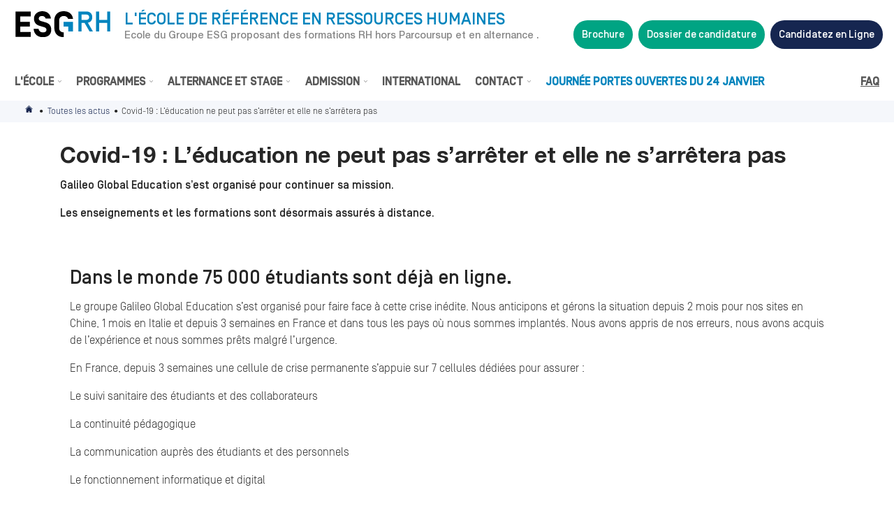

--- FILE ---
content_type: text/html; charset=utf-8
request_url: https://www.esgrh.fr/formation-rh-actualites/information-coronavirus
body_size: 20017
content:
<!DOCTYPE html>
<html lang="fr" dir="ltr"
  xmlns:og="http://ogp.me/ns#"
  xmlns:article="http://ogp.me/ns/article#"
  xmlns:book="http://ogp.me/ns/book#"
  xmlns:profile="http://ogp.me/ns/profile#"
  xmlns:video="http://ogp.me/ns/video#"
  xmlns:product="http://ogp.me/ns/product#"
  xmlns:content="http://purl.org/rss/1.0/modules/content/"
  xmlns:dc="http://purl.org/dc/terms/"
  xmlns:foaf="http://xmlns.com/foaf/0.1/"
  xmlns:rdfs="http://www.w3.org/2000/01/rdf-schema#"
  xmlns:sioc="http://rdfs.org/sioc/ns#"
  xmlns:sioct="http://rdfs.org/sioc/types#"
  xmlns:skos="http://www.w3.org/2004/02/skos/core#"
  xmlns:xsd="http://www.w3.org/2001/XMLSchema#">
<head>
      <!-- Début de la mention Didomi de consentement aux cookies du domaine : www.esgrh.fr -->
    <script type="text/javascript">(function () {
        (function (e, r) {
          var t = document.createElement("link");
          t.rel = "preconnect";
          t.as = "script";
          var n = document.createElement("link");
          n.rel = "dns-prefetch";
          n.as = "script";
          var i = document.createElement("script");
          i.id = "spcloader";
          i.type = "text/javascript";
          i["async"] = true;
          i.charset = "utf-8";
          var o = "https://sdk.privacy-center.org/" + e + "/loader.js?target_type=notice&target=" + r;
          if (window.didomiConfig && window.didomiConfig.user) {
            var a = window.didomiConfig.user;
            var c = a.country;
            var d = a.region;
            if (c) {
              o = o + "&country=" + c;
              if (d) {
                o = o + "&region=" + d
              }
            }
          }
          t.href = "https://sdk.privacy-center.org/";
          n.href = "https://sdk.privacy-center.org/";
          i.src = o;
          var s = document.getElementsByTagName("script")[0];
          s.parentNode.insertBefore(t, s);
          s.parentNode.insertBefore(n, s);
          s.parentNode.insertBefore(i, s)
        })("2b9ff3fa-76fe-41ec-9f94-ba897056775e", "DyHzxV9z")
      })();</script>
    <!-- Fin de la mention Didomi de consentement aux cookies du domaine : www.esgrh.fr -->
  
  <!-- Google Tag Manager -->
  <script>(function (w, d, s, l, i) {
      w[l] = w[l] || [];
      w[l].push({
        'gtm.start':
          new Date().getTime(), event: 'gtm.js'
      });
      var f = d.getElementsByTagName(s)[0],
        j = d.createElement(s), dl = l != 'dataLayer' ? '&l=' + l : '';
      j.async = true;
      j.src =
        '//www.googletagmanager.com/gtm.js?id=' + i + dl;
      j.setAttribute('class', 'optanon-category-C0001');
      f.parentNode.insertBefore(j, f);
    })(window, document, 'script', 'dataLayer', 'GTM-M7ZQ75V');</script>
  <!-- End Google Tag Manager -->
  <!-- Google Tag Manager -->
  <script>(function (w, d, s, l, i) {
      w[l] = w[l] || [];
      w[l].push({
        'gtm.start':
          new Date().getTime(), event: 'gtm.js'
      });
      var f = d.getElementsByTagName(s)[0],
        j = d.createElement(s), dl = l != 'dataLayer' ? '&l=' + l : '';
      j.async = true;
      j.src =
        'https://server.esgrh.fr/6pt09vn16o8ldao.js?aw=' + i.replace(/^GTM-/, '') + dl;
      j.setAttribute('class', 'optanon-category-C0001');
      f.parentNode.insertBefore(j, f);
    })(window, document, 'script', 'dataLayer', 'GTM-TXBXRM78');</script>
  <!-- End Google Tag Manager -->

  <!-- datalayer generic -->
      <script>
      window.dataLayer = window.dataLayer || [];
      window.dataLayer.push({
                                'event': 'generic',
                                'env_language': 'FR',
                                'env_work': 'dev',
                                'page_type': 'hot_content_news'
                      });
    </script>
    <!-- End datalayer generic -->

  <link rel="profile" href="http://www.w3.org/1999/xhtml/vocab"/>
  <meta name="viewport" content="width=device-width, initial-scale=1, shrink-to-fit=no">
  <meta http-equiv="Content-Type" content="text/html; charset=utf-8" />
<link rel="shortcut icon" href="https://www.esgrh.fr/sites/default/files/favicon_0.ico" type="image/vnd.microsoft.icon" />
<meta name="description" content="Galileo Global Education s’est organisé pour continuer sa mission. Les enseignements et les formations sont désormais assurés à distance." />
<meta name="robots" content="nofollow, noindex" />
<meta name="generator" content="Drupal 7 (https://www.drupal.org)" />
<link rel="canonical" href="https://www.esgrh.fr/formation-rh-actualites/information-coronavirus" />
<link rel="shortlink" href="https://www.esgrh.fr/formation-rh-actualites/information-coronavirus" />
<meta property="og:site_name" content="ESGRH" />
<meta property="og:type" content="article" />
<meta property="og:url" content="https://www.esgrh.fr/formation-rh-actualites/information-coronavirus" />
<meta property="og:title" content="Covid-19 : L’éducation ne peut pas s’arrêter et elle ne s’arrêtera pas" />
<meta name="dcterms.title" content="Covid-19 : L’éducation ne peut pas s’arrêter et elle ne s’arrêtera pas" />
<meta name="dcterms.creator" content="MasterAdminESGRH" />
<meta name="dcterms.description" content="Galileo Global Education s’est organisé pour continuer sa mission. Les enseignements et les formations sont désormais assurés à distance." />
<meta name="dcterms.date" content="2020-03-17T09:55+01:00" />
<meta name="dcterms.type" content="Text" />
<meta name="dcterms.format" content="text/html" />
<meta name="dcterms.identifier" content="https://www.esgrh.fr/formation-rh-actualites/information-coronavirus" />
<meta name="dcterms.language" content="fr" />
  <title>Covid-19 : L’éducation ne peut pas s’arrêter et elle ne s’arrêtera pas</title>
  <meta name="theme-color" content="#2e4257">
  <link type="text/css" rel="stylesheet" href="https://www.esgrh.fr/sites/default/files/css/css_xE-rWrJf-fncB6ztZfd2huxqgxu4WO-qwma6Xer30m4.css" media="all" />
<link type="text/css" rel="stylesheet" href="https://www.esgrh.fr/sites/default/files/css/css_zCmOd1v5ouwLhIB4wIk3-C_MvI9IOJkqn3cRNc8ymOo.css" media="all" />
<link type="text/css" rel="stylesheet" href="https://www.esgrh.fr/sites/default/files/css/css_ewgZgyxACRIUM-IIM0oIwQkZ33Ocjx1NkqgqjFUhQ4s.css" media="all" />
<link type="text/css" rel="stylesheet" href="https://www.esgrh.fr/sites/default/files/css/css_jENQOQqZCRFGZK__DTefxYiXR2RUf03k1ugj3_Vg7vk.css" media="all" />
<link type="text/css" rel="stylesheet" href="https://cdnjs.cloudflare.com/ajax/libs/font-awesome/4.4.0/css/font-awesome.min.css" media="all" />
<link type="text/css" rel="stylesheet" href="https://www.esgrh.fr/sites/default/files/css/css_r6g3jNcQgn6e-x6XrUf4bnUNywmeOqVqT0wt_mQ7MPM.css" media="all" />
<link type="text/css" rel="stylesheet" href="//fonts.googleapis.com/css?family=Montserrat:400,500,600" media="all" />
<link type="text/css" rel="stylesheet" href="//cdnjs.cloudflare.com/ajax/libs/font-awesome/4.7.0/css/font-awesome.min.css" media="all" />
<link type="text/css" rel="stylesheet" href="//cdn.jsdelivr.net/npm/slick-carousel@1.8.1/slick/slick.css" media="all" />
<link type="text/css" rel="stylesheet" href="https://www.esgrh.fr/sites/default/files/css/css_x0V4toTtZ76wFCyJ7HSSGh_5KnsL4ZF1zozQdwdiTNk.css" media="all" />
  <!-- HTML5 element support for IE6-8 -->
  <!--[if lt IE 9]>
  <script src="https://cdn.jsdelivr.net/html5shiv/3.7.3/html5shiv-printshiv.min.js"></script>
  <![endif]-->
  <script type="text/javascript" src="//code.jquery.com/jquery-1.10.2.min.js"></script>
<script type="text/javascript">
<!--//--><![CDATA[//><!--
window.jQuery || document.write("<script src='/sites/all/modules/contrib/jquery_update/replace/jquery/1.10/jquery.min.js'>\x3C/script>")
//--><!]]>
</script>
<script type="text/javascript" src="https://www.esgrh.fr/misc/jquery-extend-3.4.0.js?v=1.10.2"></script>
<script type="text/javascript" src="https://www.esgrh.fr/misc/jquery-html-prefilter-3.5.0-backport.js?v=1.10.2"></script>
<script type="text/javascript" src="https://www.esgrh.fr/misc/jquery.once.js?v=1.2"></script>
<script type="text/javascript" src="https://www.esgrh.fr/misc/drupal.js?t981jo"></script>
<script type="text/javascript" src="https://www.esgrh.fr/sites/all/libraries/blazy/blazy.min.js?v=7.x-1.2"></script>
<script type="text/javascript" src="https://www.esgrh.fr/sites/all/modules/contrib/blazy/js/dblazy.min.js?v=7.x-1.2"></script>
<script type="text/javascript" src="https://www.esgrh.fr/sites/all/modules/contrib/blazy/js/bio.min.js?v=7.x-1.2"></script>
<script type="text/javascript" src="https://www.esgrh.fr/sites/all/modules/contrib/blazy/js/bio.media.min.js?v=7.x-1.2"></script>
<script type="text/javascript" src="https://www.esgrh.fr/sites/all/modules/contrib/blazy/js/blazy.load.min.js?v=7.x-1.2"></script>
<script type="text/javascript" src="https://www.esgrh.fr/misc/form-single-submit.js?v=7.103.10+7.103.1:drupal"></script>
<script type="text/javascript" src="https://www.esgrh.fr/sites/all/modules/contrib/google_cse/google_cse.js?t981jo"></script>
<script type="text/javascript" src="https://www.esgrh.fr/sites/all/modules/custom/leads_form/javascripts/jquery-migrate-1.2.1.js?t981jo"></script>
<script type="text/javascript" src="https://www.esgrh.fr/sites/default/files/languages/fr_kCZtgjPqHctkwuUPaje_HjTmA3PbLwovDi59aPjNn2g.js?t981jo"></script>
<script type="text/javascript" src="https://www.esgrh.fr/sites/all/modules/contrib/floating_block/floating_block.js?t981jo"></script>
<script type="text/javascript" src="https://www.esgrh.fr/sites/all/modules/contrib/tb_megamenu/js/tb-megamenu-frontend.js?t981jo"></script>
<script type="text/javascript" src="https://www.esgrh.fr/sites/all/modules/contrib/tb_megamenu/js/tb-megamenu-touch.js?t981jo"></script>
<script type="text/javascript">
<!--//--><![CDATA[//><!--
jQuery(document).ready(function () { document.cookie = "preFill=; expires=Thu, 1 Jan 1970 1:00:00 UTC; path=/" });
//--><!]]>
</script>
<script type="text/javascript" src="https://www.esgrh.fr/sites/all/themes/bootstrapv4_studialis/js/script.js?t981jo"></script>
<script type="text/javascript" defer="defer" src="//pro.fontawesome.com/releases/v5.2.0/js/all.js"></script>
<script type="text/javascript" src="//cdnjs.cloudflare.com/ajax/libs/jQuery.mmenu/8.2.3/mmenu.js"></script>
<script type="text/javascript" src="https://www.esgrh.fr/sites/all/themes/bootstrapv4_studialis/js/jquery.mhead.js?t981jo"></script>
<script type="text/javascript" src="//cdn.jsdelivr.net/npm/slick-carousel@1.8.1/slick/slick.min.js"></script>
<script type="text/javascript">
<!--//--><![CDATA[//><!--
jQuery.extend(Drupal.settings, {"basePath":"\/","pathPrefix":"","setHasJsCookie":0,"ajaxPageState":{"theme":"bootstrapv4_studialis","theme_token":"oPpzYcuQr52fk8miRawwyb2B23C18VrWoAPeNN3wKf8","js":{"sites\/all\/modules\/custom\/cookie_google_analytics\/js\/mobile-detect.min.js":1,"sites\/all\/modules\/custom\/cookie_google_analytics\/js\/ggee.js":1,"\/\/cdnjs.cloudflare.com\/ajax\/libs\/jquery\/3.2.1\/jquery.min.js":1,"\/\/cdnjs.cloudflare.com\/ajax\/libs\/jquery-validate\/1.17.0\/jquery.validate.min.js":1,"\/\/cdnjs.cloudflare.com\/ajax\/libs\/jquery-validate\/1.17.0\/additional-methods.min.js":1,"sites\/all\/themes\/bootstrapv4_studialis\/js\/intlTelInput.js":1,"\/\/cdnjs.cloudflare.com\/ajax\/libs\/popper.js\/1.14.3\/umd\/popper.min.js":1,"\/\/maxcdn.bootstrapcdn.com\/bootstrap\/4.0.0\/js\/bootstrap.min.js":1,"sites\/all\/themes\/bootstrapv4_studialis\/js\/validation_studialis_french.js":1,"sites\/all\/themes\/bootstrapv4_studialis\/js\/validation_leadsform.js":1,"sites\/all\/themes\/bootstrapv4_studialis\/js\/validation_checkout.js":1,"\/\/code.jquery.com\/jquery-1.10.2.min.js":1,"0":1,"misc\/jquery-extend-3.4.0.js":1,"misc\/jquery-html-prefilter-3.5.0-backport.js":1,"misc\/jquery.once.js":1,"misc\/drupal.js":1,"sites\/all\/libraries\/blazy\/blazy.min.js":1,"sites\/all\/modules\/contrib\/blazy\/js\/dblazy.min.js":1,"sites\/all\/modules\/contrib\/blazy\/js\/bio.min.js":1,"sites\/all\/modules\/contrib\/blazy\/js\/bio.media.min.js":1,"sites\/all\/modules\/contrib\/blazy\/js\/blazy.load.min.js":1,"misc\/form-single-submit.js":1,"sites\/all\/modules\/contrib\/google_cse\/google_cse.js":1,"sites\/all\/modules\/custom\/leads_form\/javascripts\/jquery-migrate-1.2.1.js":1,"public:\/\/languages\/fr_kCZtgjPqHctkwuUPaje_HjTmA3PbLwovDi59aPjNn2g.js":1,"sites\/all\/modules\/contrib\/floating_block\/floating_block.js":1,"sites\/all\/modules\/contrib\/tb_megamenu\/js\/tb-megamenu-frontend.js":1,"sites\/all\/modules\/contrib\/tb_megamenu\/js\/tb-megamenu-touch.js":1,"1":1,"sites\/all\/themes\/bootstrapv4_studialis\/js\/script.js":1,"\/\/pro.fontawesome.com\/releases\/v5.2.0\/js\/all.js":1,"\/\/cdnjs.cloudflare.com\/ajax\/libs\/jQuery.mmenu\/8.2.3\/mmenu.js":1,"sites\/all\/themes\/bootstrapv4_studialis\/js\/jquery.mhead.js":1,"\/\/cdn.jsdelivr.net\/npm\/slick-carousel@1.8.1\/slick\/slick.min.js":1},"css":{"modules\/system\/system.base.css":1,"modules\/system\/system.menus.css":1,"modules\/system\/system.messages.css":1,"modules\/system\/system.theme.css":1,"sites\/all\/modules\/contrib\/blazy\/css\/blazy.css":1,"sites\/all\/modules\/contrib\/blazy\/css\/components\/blazy.filter.css":1,"sites\/all\/modules\/contrib\/blazy\/css\/components\/blazy.ratio.css":1,"sites\/all\/modules\/contrib\/blazy\/css\/components\/blazy.loading.css":1,"modules\/field\/theme\/field.css":1,"sites\/all\/modules\/contrib\/google_cse\/google_cse.css":1,"modules\/node\/node.css":1,"modules\/search\/search.css":1,"modules\/user\/user.css":1,"sites\/all\/modules\/contrib\/views\/css\/views.css":1,"sites\/all\/modules\/contrib\/media\/modules\/media_wysiwyg\/css\/media_wysiwyg.base.css":1,"sites\/all\/modules\/contrib\/ctools\/css\/ctools.css":1,"https:\/\/cdnjs.cloudflare.com\/ajax\/libs\/font-awesome\/4.4.0\/css\/font-awesome.min.css":1,"sites\/all\/modules\/contrib\/tb_megamenu\/css\/bootstrap.css":1,"sites\/all\/modules\/contrib\/tb_megamenu\/css\/base.css":1,"sites\/all\/modules\/contrib\/tb_megamenu\/css\/default.css":1,"sites\/all\/modules\/contrib\/tb_megamenu\/css\/compatibility.css":1,"\/\/fonts.googleapis.com\/css?family=Montserrat:400,500,600":1,"\/\/cdnjs.cloudflare.com\/ajax\/libs\/font-awesome\/4.7.0\/css\/font-awesome.min.css":1,"\/\/cdn.jsdelivr.net\/npm\/slick-carousel@1.8.1\/slick\/slick.css":1,"sites\/all\/themes\/bootstrapv4_studialis\/css\/style.css":1,"sites\/all\/themes\/bootstrapv4_studialis\/css\/field_collection.theme.css":1}},"floating_block":{"settings":{".sticky_webform .pre-content-webform":{"padding_top":"96"}},"minWidth":"992px"},"googleCSE":{"cx":"000595571272943923550:wiykvz0t9ag","language":"","resultsWidth":600,"domain":"www.google.com"},"urlIsAjaxTrusted":{"\/formation-rh-actualites\/information-coronavirus":true},"blazy":{"loadInvisible":false,"offset":100,"saveViewportOffsetDelay":50,"validateDelay":25,"container":""},"blazyIo":{"enabled":false,"disconnect":false,"rootMargin":"0px","threshold":[0]}});
//--><!]]>
</script>
  <link rel="alternate" type="application/rss+xml" title="L'Ecole des Ressources Humaines à Paris ESGRH"
        href="/rss.xml"/>
</head>
<body data-spy="scroll" data-target=".anchors-nav" data-offset="250" class="html not-front not-logged-in no-sidebars page-node page-node- page-node-2270 node-type-hot-content-news page-node__2270 page-node__covid-19--l’éducation-ne-peut-pas-s’arrêter-et-elle-ne-s’arrêtera-pas page-node__2270 page-node__covid-19--l’éducation-ne-peut-pas-s’arrêter-et-elle-ne-s’arrêtera-pas">

<!-- Google Tag Manager (noscript) -->
<noscript>
  <iframe src="https://www.googletagmanager.com/ns.html?id=GTM-M7ZQ75V"
          height="0" width="0" style="display:none;visibility:hidden"></iframe>
</noscript>
<!-- End Google Tag Manager (noscript) -->
<!-- Google Tag Manager (noscript) -->
<noscript>
  <iframe src="https://server.esgrh.fr/ns.html?id=GTM-TXBXRM78" height="0" width="0"
          style="display:none;visibility:hidden"></iframe>
</noscript>
<!-- End Google Tag Manager (noscript) -->



<div id="mm-page">
  <div id="main" class="main-container">
    <a id="main-content"></a>
    
          <span class="element-invisible">Vous êtes ici</span><div class="breadcrumb"><a href="/" id="custom-breadcrumbs-home">Accueil</a> • <a href="/formation-rh-actualites.html">Toutes les actus</a> • Covid-19 : L’éducation ne peut pas s’arrêter et elle ne s’arrêtera pas</div>    
    
    <div class="">               <div id="sidenav" class="oSidenavMobile sidenav mmenu-sidenav">
              <!-- block-34 -->
<ul class="menu"><li class="first expanded"><span class="nolink">L&#039;École</span><ul class="menu"><li class="first leaf"><a href="/formation-rh-ecole/chiffres.html">Points forts</a></li>
<li class="leaf"><a href="/formation-rh-ecole/avis">Avis et témoignages</a></li>
<li class="leaf"><a href="/formation-rh-enseignants.html">Pédagogie</a></li>
<li class="leaf"><a href="/formation-rh-ecole/diplomes-certifications">Diplôme et certification</a></li>
<li class="leaf"><a href="/formation-rh-ecole/campus.html">Campus</a></li>
<li class="leaf"><a href="/formation-rh-ecole/reseau">Nos réseaux</a></li>
<li class="leaf"><a href="/ressources">Glossaire</a></li>
<li class="last leaf"><a href="/formation-rh-actualites.html">Actualités</a></li>
</ul></li>
<li class="expanded"><span class="nolink">Programmes</span><ul class="menu"><li class="first leaf"><a href="/formation-rh-cursus.html">Toutes nos formations RH</a></li>
<li class="expanded"><span class="nolink">Bachelor</span><ul class="menu"><li class="first last leaf"><a href="/formation-rh-cursus/bachelor-esg.html">Bachelor RH - 3 ans</a></li>
</ul></li>
<li class="last expanded"><span class="nolink">Mastères</span><ul class="menu"><li class="first leaf"><a href="/formation-rh-cursus/comp-ben">[NEW] - Mastère Compensation and Benefits (M1 et M2)</a></li>
<li class="leaf"><a href="/formation-rh-cursus/rh-mobilite-internationale.html">[NEW] - Mastère International HR (M1 et M2)</a></li>
<li class="leaf"><a href="/formation-rh-cursus/manager-rh.html">Mastère Management des RH (M1 et M2)</a></li>
<li class="leaf"><a href="/formation-rh-cursus/rh-relations-sociales.html">M2 Option Relations Sociales</a></li>
<li class="leaf"><a href="/formation-rh-cursus/gestion-handicap.html">M2 Option Gestion RH de la Diversité et du Handicap</a></li>
<li class="leaf"><a href="/formation-rh-cursus/mastere-rh-et-intelligence-artificielle.html">M2 Option Intelligence Artificielle</a></li>
<li class="last leaf"><a href="/formation-rh-cursus/controle-gestion-sociale.html">M2 Option Contrôle de Gestion Sociale</a></li>
</ul></li>
</ul></li>
<li class="expanded"><span class="nolink">Alternance et stage</span><ul class="menu"><li class="first leaf"><a href="/trouver_alternance_ressources_humaines">Alternance</a></li>
<li class="last leaf"><a href="/alternance-stage/stages">Stages</a></li>
</ul></li>
<li class="expanded"><span class="nolink">Admission</span><ul class="menu"><li class="first leaf"><a href="/formation-rh-concours/admission.html">Procédure d&#039;admission à l&#039;école ESGRH</a></li>
<li class="leaf"><a href="/formation-rh-concours/scolarite">Frais de scolarité</a></li>
<li class="leaf"><a href="/formation-rh-cursus/rentree-octobre.html">Rentrée d&#039;octobre</a></li>
<li class="leaf"><a href="/formation-rh-cursus/rentree-fevrier.html">Rentrée décalée</a></li>
<li class="leaf"><a href="/ressources/orientation-parcoursup">ESGRH et Parcoursup</a></li>
<li class="leaf"><a href="/ressources/orientation-mon-master">ESGRH et Mon Master</a></li>
<li class="last leaf"><a href="/formation-rh-concours/vae.html">VAE</a></li>
</ul></li>
<li class="leaf"><a href="/formation-rh-ecole/etudier-international">International</a></li>
<li class="expanded"><span class="nolink">Contact</span><ul class="menu"><li class="first leaf"><a href="/contact/candidat">Vous êtes étudiant(e)</a></li>
<li class="last leaf"><a href="/formation-rh-relation-entreprise/recruter.html">Vous êtes une entreprise</a></li>
</ul></li>
<li class="leaf"><a href="/portes-ouvertes" class="text-primary event-menu">Journée Portes Ouvertes du 24 Janvier</a></li>
<li class="leaf extra-link first"><a href="/formation-rh-ecole/faq">FAQ</a></li>
<li class="leaf extra-link"><a href="/espace-entreprises">Espace entreprises</a></li>
<li class="leaf extra-link"><a href="/espace-etudiants">Espace étudiants</a></li>
<li class="leaf"><a href="/brochure" class="btn-cta btn-cta-wysiwyg prefill badge-pill bg-secondary text-center text-white p-2 font-weight-bold mt-4">Brochure</a></li>
<li class="leaf"><a href="/candidature" class="btn-cta btn-cta-wysiwyg prefill badge-pill bg-secondary p-2 text-center font-weight-bold mt-2">Dossier de candidature</a></li>
<li class="last leaf"><a href="/candidature" class="candidature btn-cta btn-cta-wysiwyg prefill badge-pill bg-secondary-darkest p-2 text-center font-weight-bold mt-2">Candidature en ligne</a></li>
</ul>        </div>
      

                          
      
      
      
            
              <div id="content-1" class="oContent content_1 h-100">
              <a href="#" class="back-to-top fade rounded-circle aligner"><i class="glyph glyph-caret"></i></a>
<section id="block-system-main" class="block block-system clearfix block-system-main clearfix">

      
	
<article id="node-2270"
         class="node node-hot-content-news node-full clearfix" about="/formation-rh-actualites/information-coronavirus" typeof="sioc:Item foaf:Document">
      <div class="container my-4 pl-3">
      <span property="dc:title" content="Covid-19 : L’éducation ne peut pas s’arrêter et elle ne s’arrêtera pas" class="rdf-meta element-hidden"></span>
              <h1 class="h2">Covid-19 : L’éducation ne peut pas s’arrêter et elle ne s’arrêtera pas</h1>
      
              <!--
This file is not used by Drupal core, which uses theme functions instead.
See http://api.drupal.org/api/function/theme_field/7 for details.
After copying this file to your theme's folder and customizing it, remove this
HTML comment.
-->
<div class="field field-name-field-chapo-desktop field-type-text-long field-label-hidden">
          <div class="field-item even"><p>Galileo Global Education s’est organisé pour continuer sa mission.</p>
<p>Les enseignements et les formations sont désormais assurés à distance.</p>
</div>
    </div>
          </div>
  
      <div class="node-section">
      <!--
This file is not used by Drupal core, which uses theme functions instead.
See http://api.drupal.org/api/function/theme_field/7 for details.
After copying this file to your theme's folder and customizing it, remove this
HTML comment.
-->
<div class="field field-name-field-inline-section field-type-entityreference field-label-hidden">
          <div class="field-item even">
<section id="node-2269" class="position-relative py-4 py-md-2    node node-inline-entity-section clearfix" about="/dans-le-monde-75-000-etudiants-sont-deja-en-ligne-0" typeof="sioc:Item foaf:Document">

  <span property="dc:title" content="Dans le monde 75 000 étudiants sont déjà en ligne." class="rdf-meta element-hidden"></span>
  <div class="z-index-2 position-relative w-100 accordion-section pt-md-3 pb-md-3">
    
    <div id="section-2269" class="">
            

      <!-- BLOCK -->
              
        <!-- BLOCK TAB + ACCORDION -->
        
                  <div class="row section-container container block d-block d-md-flex justify-content-center m-0 mx-auto">
            
<section id="node-2267"
         class="col-12 node node-inline-entity-block clearfix py-0" about="/dans-le-monde-75-000-etudiants-sont-deja-en-ligne" typeof="sioc:Item foaf:Document">

  <span property="dc:title" content="Dans le monde 75 000 étudiants sont déjà en ligne." class="rdf-meta element-hidden"></span>
  <!-- Animated number -->
    <!-- End Animated number -->

  <!-- Key number -->
    <!-- End Key number -->

            <h3 class="font-weight-medium mb-2">Dans le monde 75 000 étudiants sont déjà en ligne.</h3>                <!--
This file is not used by Drupal core, which uses theme functions instead.
See http://api.drupal.org/api/function/theme_field/7 for details.
After copying this file to your theme's folder and customizing it, remove this
HTML comment.
-->
<div class="field field-name-body field-type-text-with-summary field-label-hidden">
          <div class="field-item even" property="content:encoded"><p>Le groupe Galileo Global Education s’est organisé pour faire face à cette crise inédite. Nous anticipons et gérons la situation depuis 2 mois pour nos sites en Chine, 1 mois en Italie et depuis 3 semaines en France et dans tous les pays où nous sommes implantés. Nous avons appris de nos erreurs, nous avons acquis de l’expérience et nous sommes prêts malgré l’urgence.</p>
<p>En France, depuis 3 semaines une cellule de crise permanente s’appuie sur 7 cellules dédiées pour assurer :</p>
<p>Le suivi sanitaire des étudiants et des collaborateurs</p>
<p>La continuité pédagogique</p>
<p>La communication auprès des étudiants et des personnels</p>
<p>Le fonctionnement informatique et digital</p>
<p>Le fonctionnement de base (paye, ressources humaines, sécurité…)</p>
<p>Toutes les équipes sont mobilisées durant toute la période pour les étudiants, dans la préservation de la sécurité et de la santé de tous. Les enseignants, les équipes pédagogiques, la paye et les ressources humaines, l’informatique et le digital, les forces commerciales et marketing, les services financiers, juridique, logistique, toute l’administration : plus de 4500 collaborateurs sont en télétravail dans le monde dans 12 pays.</p>
<p>Nos écoles peuvent assurer leurs cours à distance et en digital. Pour les cours qui ne peuvent pas être digitalisés, ils seront reprogrammés. Les examens et évaluations seront organisés.</p>
<p>Les candidats pourront continuer à s’informer auprès des écoles pour leur orientation.</p>
<p>En France, 3260 professeurs et intervenants sont connectés sur BlackBoard Collaborate (plateforme d’enseignement à distance).</p>
</div>
    </div>
                  
  
  
  
</section>
          </div>
                    <!-- END BLOCK -->


      <!-- SLIDER -->
            <!-- END SLIDER -->

      
      
          </div>
  </div>


</section>
</div>
          <div class="field-item odd">
<section id="node-2299" class="position-relative py-4 py-md-2    node node-inline-entity-section clearfix" about="/votre-admission-au-temps-du-coronavirus" typeof="sioc:Item foaf:Document">

  <span property="dc:title" content="Votre admission au temps du coronavirus" class="rdf-meta element-hidden"></span>
  <div class="z-index-2 position-relative w-100 accordion-section pt-md-3 pb-md-3">
          <div class="container accordion-container">
                                  <a href="#section-2299" data-toggle="collapse" role="button" aria-expanded="true" aria-controls="section-2299" class="accordion-title section-title collapsed">
                <h2 class="">Votre admission au temps du coronavirus</h2>
                <div class="btn-collapse  d-inline ml-auto">
                  <span class="text-center mr-auto details">+</span>
                  <span class="text-center mr-auto closed">-</span>
                </div>
              </a>
                          </div>
    
    <div id="section-2299" class="collapse">
            

      <!-- BLOCK -->
              
        <!-- BLOCK TAB + ACCORDION -->
        
                  <div class="row section-container container block d-block d-md-flex justify-content-center m-0 mx-auto">
            
<section id="node-2298"
         class="col-12 node node-inline-entity-block clearfix py-0" about="/textetxterr" typeof="sioc:Item foaf:Document">

  <span property="dc:title" content="textetxterr" class="rdf-meta element-hidden"></span>
  <!-- Animated number -->
    <!-- End Animated number -->

  <!-- Key number -->
    <!-- End Key number -->

                  <!--
This file is not used by Drupal core, which uses theme functions instead.
See http://api.drupal.org/api/function/theme_field/7 for details.
After copying this file to your theme's folder and customizing it, remove this
HTML comment.
-->
<div class="field field-name-body field-type-text-with-summary field-label-hidden">
          <div class="field-item even" property="content:encoded"><p>En ces circonstances à la fois exceptionnelles et complexes, nous pensons à vous qui cherchez votre orientation ou avez des projets de poursuite d’études. Vos projets ne peuvent attendre trop longtemps.</p>
<p>Nous allons vous accompagner du mieux que nous pourrons pour répondre à vos demandes et interrogations. </p>
<p>L’ensemble du service admissions est en télétravail pour traiter vos candidatures.</p>
<p>Nous avons adapté nos concours au confinement, pour les réaliser à distance sous forme d’entretien. Trois étapes :</p>
<p><strong>1- Faites-nous parvenir votre dossier :</strong></p>
<ul><li>par mail après l’avoir téléchargé et complété</li>
<li>via la candidature en ligne.</li>
</ul><p><span style="text-decoration: underline;">Attention</span> : ne pas envoyer votre dossier par courrier, personne ne pourra le réceptionner.</p>
<p><strong>2- A l’étude de votre dossier, nous vous contacterons pour vous notifier votre admissibilité.</strong></p>
<p>Nous fixerons alors un rendez-vous à distance pour votre entretien qui aura lieu avec un professeur de l’école.</p>
<p><strong>3- L’entretien d’admission a lieu à la date et l’heure convenues.</strong></p>
<p>Il se fera par téléphone, skype, whatsapp… en fonction de ce qui sera le mieux pour vous et votre interlocuteur.</p>
<p>Il portera sur votre motivation et votre projet professionnel s’il est déjà défini, et comportera quelques questions techniques en fonction de la formation que vous visez.</p>
<p><strong>Les résultats vous seront communiqués dans les 10 jours.</strong></p>
<p>Pour toutes questions, n’hésitez pas à nous contacter en privilégiant le mail :</p>
<p><strong><a href="mailto:admissions@esgrh.fr">admissions@esgrh.fr</a> </strong></p>
<p>Et surtout, prenez soin de vous et de vos proches ! Respectez les consignes de distanciation et continuez à respecter les gestes barrière.</p>
</div>
    </div>
                  
  
  
  
</section>
          </div>
                    <!-- END BLOCK -->


      <!-- SLIDER -->
            <!-- END SLIDER -->

      
      
          </div>
  </div>


</section>
</div>
    </div>
    </div>
  
  
  
</article>

</section>
        </div>
      
          </div>
  </div>

  <header role="banner" id="page-header" class="oHeader header">
    <!-- notification -->
        <!-- END notification -->

          <div id="header_top" class="">
        <div class="top-bar d-flex bg-white justify-content-between position-relative">
              <section id="block-block-36" class="block block-block clearfix block-block-36 burger-block">

    <a class="burger-menu" onclick="ga('send', 'event', 'button', 'click', 'burger-menu');">
        <i class="glyph glyph-menu text-bunting"></i>
        <div class="burger-text text-bunting">Menu</div>
    </a>

</section>
<section id="block-block-37" class="block block-block pb-2 clearfix block-block-37 logo-block">
        <?php/* wrap in h1 if front  */?>
    <div class="mb-2">
    <a class="logo d-inline-block " href="https://www.esgrh.fr" title="ESGRH">
      <img src="/sites/all/themes/bootstrapv4_studialis/img/svg/logo.svg" class="position-relative" alt="ESGRH">
    </a>
  </div>
  <p class="d-md-none text-center text-primary">L’école de référence </br> en ressources humaines</p>
  </section>
<section id="block-block-42" class="block block-block baseline d-none d-xl-block clearfix block-block-42 clearfix">
     <p class="h1 text-primary text-uppercase h4 m-0">L'école de référence en ressources humaines</p>
    <p class="font-heleveticaNeue text-gray-600 m-0 sub-baseline">Ecole du Groupe ESG proposant des formations RH hors Parcoursup et en alternance .</p>
</section>
<section id="block-bean-cta" class="block block-bean clearfix mt-3 mt-lg-0 mr-md-6 mr-lg-0 france-only bean bean-type-block_menu block-bean-cta clearfix">

      
	

          <div class="ctaTrigger d-md-none text-center text-secondary">
      <a class="glyph glyph-brochure" data-toggle="collapse" data-target=".collapseCTA"><span>Brochure<br />Candidater</span></a>
    </div>
    <div class="collapse collapseCTA">
      <ul class="cta-menu mt-md-3 mt-lg-0 d-lg-flex ul-menu"><li class="menu-item  first"><a rel="nofollow" class=" btn-cta btn-cta-wysiwyg prefill badge-pill bg-secondary text-center text-white p-2" href="/brochure">Brochure</a><li class="menu-item "><a rel="nofollow" class=" btn-cta btn-cta-wysiwyg prefill badge-pill bg-secondary p-2" href="/candidature">Dossier de candidature</a><li class="menu-item "><a rel="nofollow" class=" candidature btn-cta btn-cta-wysiwyg prefill badge-pill bg-secondary-darkest p-2" href="/catalogue">Candidatez en Ligne</a></ul>    </div>
  

</section>

<section id="block-block-49" class="block block-block clearfix block-block-49 clearfix">

    
    <div class="cta-menu d-flex flex-wrap align-items-start">
      <a rel="nofollow" class="out-of-france-only bg-secondary text-white p-2 col-6" href="/brochure-inter">Brochure</a>
      <a rel="nofollow" class="out-of-france-only bg-secondary text-white p-2 col-6" href="/candidature-inter">Dossier de candidature</a>
      <a rel="nofollow" class="france-only bg-secondary text-white p-2 col-6 prefill-ab" href="/brochure">Brochure</a>
      <div class="france-only col-6 px-0 position-relative">
        <a class="accordion-cta-main bg-secondary-darkest text-white cta-pdf btn-cta btn-cta-wysiwyg w-100" data-toggle="collapse" href="#collapseCTAmobile" role="button" aria-expanded="true" aria-controls="collapseCTAmobile">Candidature <i class="fas fa-chevron-down fa-w-14 fa-1x ml-1"></i></a>
        <div class="collapse" id="collapseCTAmobile">
          <a class="btn-cta bg-secondary-darkest text-white accordion-cta border-bottom border-white prefill-ab" href="/candidature" title="Dossier de candidature" rel="nofollow">Dossier de candidature</a>
          <a class="btn-cta bg-secondary-darkest text-white accordion-cta" href="/catalogue" title="Candidatez en ligne" rel="nofollow">Candidature en ligne</a>
        </div>
      </div>
    </div>

</section>
<section id="block-bean-cta-header-inter" class="block block-bean clearfix mt-3 mt-lg-0 mr-md-6 mr-lg-0 out-of-france-only bean bean-type-block_menu block-bean-cta-header-inter clearfix">

      
	

          <ul class="cta-menu mt-md-3 mt-lg-0 d-lg-flex ul-menu"><li class="menu-item  first"><a rel="nofollow" class=" prefill badge-pill bg-secondary text-center text-white px-4 py-2" href="/brochure-inter">Brochure</a><li class="menu-item "><a rel="nofollow" class=" prefill badge-pill bg-secondary px-4 py-2" href="/candidature-inter">Dossier de candidature</a></ul>  

</section>
<section id="block-tb-megamenu-main-menu" class="block block-tb-megamenu clearfix block-tb-megamenu-main-menu clearfix">

      
	<div  class="tb-megamenu tb-megamenu-main-menu" role="navigation" aria-label="Main navigation">
      <button data-target=".nav-collapse" data-toggle="collapse" class="btn btn-navbar tb-megamenu-button" type="button">
      <i class="fa fa-reorder"></i>
    </button>
    <div class="nav-collapse  always-show">
    <ul  class="tb-megamenu-nav nav level-0 items-11">
    <li  data-id="1417" data-level="1" data-type="menu_item" data-class="" data-xicon="" data-caption="" data-alignsub="justify" data-group="0" data-hidewcol="0" data-hidesub="0" id="menu-ecole" style="" class="tb-megamenu-item level-1 mega mega-align-justify dropdown">
          <a href="/formation-rh-ecole/chiffres.html"  class="dropdown-toggle">
                L&#039;École                  <span class="caret"></span>
                      </a>
        <div  data-class="" data-width="" class="tb-megamenu-submenu dropdown-menu mega-dropdown-menu nav-child">
  <div class="mega-dropdown-inner">
    <div  class="tb-megamenu-row row-fluid">
  <div  data-class="" data-width="6" data-hidewcol="0" id="tb-megamenu-column-9" class="tb-megamenu-column span6  mega-col-nav">
  <div class="tb-megamenu-column-inner mega-inner clearfix">
        <ul  class="tb-megamenu-subnav mega-nav level-1 items-4">
    <li  data-id="3364" data-level="2" data-type="menu_item" data-class="" data-xicon="fal fa-angle-right" data-caption="" data-alignsub="" data-group="0" data-hidewcol="0" data-hidesub="0" id="" style="" class="tb-megamenu-item level-2 mega">
          <a href="/formation-rh-ecole/chiffres.html" >
                  <i class="fal fa-angle-right"></i>
                Points forts                      </a>
          </li>

  <li  data-id="3806" data-level="2" data-type="menu_item" data-class="" data-xicon="fal fa-angle-right" data-caption="" data-alignsub="" data-group="0" data-hidewcol="0" data-hidesub="0" id="" style="" class="tb-megamenu-item level-2 mega">
          <a href="/formation-rh-ecole/avis" >
                  <i class="fal fa-angle-right"></i>
                Avis et témoignages                      </a>
          </li>

  <li  data-id="3366" data-level="2" data-type="menu_item" data-class="" data-xicon="fal fa-angle-right" data-caption="" data-alignsub="" data-group="0" data-hidewcol="0" data-hidesub="0" id="" style="" class="tb-megamenu-item level-2 mega">
          <a href="/formation-rh-enseignants.html" >
                  <i class="fal fa-angle-right"></i>
                Pédagogie                      </a>
          </li>

  <li  data-id="3820" data-level="2" data-type="menu_item" data-class="" data-xicon="fal fa-angle-right" data-caption="" data-alignsub="" data-group="0" data-hidewcol="0" data-hidesub="0" id="" style="" class="tb-megamenu-item level-2 mega">
          <a href="/formation-rh-ecole/diplomes-certifications" >
                  <i class="fal fa-angle-right"></i>
                Diplôme et certification                      </a>
          </li>
</ul>
  </div>
</div>

<div  data-class="" data-width="6" data-hidewcol="" id="tb-megamenu-column-10" class="tb-megamenu-column span6  mega-col-nav">
  <div class="tb-megamenu-column-inner mega-inner clearfix">
        <ul  class="tb-megamenu-subnav mega-nav level-1 items-4">
    <li  data-id="3368" data-level="2" data-type="menu_item" data-class="" data-xicon="fal fa-angle-right" data-caption="" data-alignsub="" data-group="0" data-hidewcol="0" data-hidesub="0" id="" style="" class="tb-megamenu-item level-2 mega">
          <a href="/formation-rh-ecole/campus.html" >
                  <i class="fal fa-angle-right"></i>
                Campus                      </a>
          </li>

  <li  data-id="3819" data-level="2" data-type="menu_item" data-class="" data-xicon="fal fa-angle-right" data-caption="" data-alignsub="" data-group="0" data-hidewcol="0" data-hidesub="0" id="" style="" class="tb-megamenu-item level-2 mega">
          <a href="/formation-rh-ecole/reseau" >
                  <i class="fal fa-angle-right"></i>
                Nos réseaux                      </a>
          </li>

  <li  data-id="3818" data-level="2" data-type="menu_item" data-class="" data-xicon="fal fa-angle-right" data-caption="" data-alignsub="" data-group="0" data-hidewcol="0" data-hidesub="0" id="" style="" class="tb-megamenu-item level-2 mega">
          <a href="/ressources" >
                  <i class="fal fa-angle-right"></i>
                Glossaire                      </a>
          </li>

  <li  data-id="3680" data-level="2" data-type="menu_item" data-class="" data-xicon="fal fa-angle-right" data-caption="" data-alignsub="" data-group="0" data-hidewcol="0" data-hidesub="0" id="" style="" class="tb-megamenu-item level-2 mega">
          <a href="/formation-rh-actualites.html" >
                  <i class="fal fa-angle-right"></i>
                Actualités                      </a>
          </li>
</ul>
  </div>
</div>
</div>
  </div>
</div>
  </li>

  <li  data-id="2397" data-level="1" data-type="menu_item" data-class="" data-xicon="" data-caption="" data-alignsub="justify" data-group="0" data-hidewcol="0" data-hidesub="0" id="menu-programmes" style="" class="tb-megamenu-item level-1 mega mega-align-justify dropdown">
          <a href="/formation-rh-cursus.html"  class="dropdown-toggle">
                Programmes                  <span class="caret"></span>
                      </a>
        <div  data-class="" data-width="" class="tb-megamenu-submenu dropdown-menu mega-dropdown-menu nav-child">
  <div class="mega-dropdown-inner">
    <div  class="tb-megamenu-row row-fluid">
  <div  data-class="" data-width="4" data-hidewcol="0" id="tb-megamenu-column-11" class="tb-megamenu-column span4  mega-col-nav">
  <div class="tb-megamenu-column-inner mega-inner clearfix">
        <ul  class="tb-megamenu-subnav mega-nav level-1 items-3">
    <li  data-id="2435" data-level="2" data-type="menu_item" data-class="" data-xicon="fal fa-angle-right" data-caption="" data-alignsub="" data-group="0" data-hidewcol="0" data-hidesub="0" id="" style="" class="tb-megamenu-item level-2 mega">
          <a href="/formation-rh-cursus.html" >
                  <i class="fal fa-angle-right"></i>
                Toutes nos formations RH                      </a>
          </li>

  <li  data-id="3706" data-level="2" data-type="menu_item" data-class="" data-xicon="" data-caption="" data-alignsub="" data-group="0" data-hidewcol="0" data-hidesub="0" id="submenu-bachelor-nolink" style="" class="tb-megamenu-item level-2 mega text-uppercase">
          <a href="/formation-rh-cursus/bachelor-esg.html"  class="cursus" title="Bachelor">
                Bachelor                      </a>
          </li>

  <li  data-id="2439" data-level="2" data-type="menu_item" data-class="" data-xicon="fal fa-angle-right" data-caption="" data-alignsub="" data-group="0" data-hidewcol="0" data-hidesub="0" id="" style="" class="tb-megamenu-item level-2 mega">
          <a href="/formation-rh-cursus/bachelor-esg.html" >
                  <i class="fal fa-angle-right"></i>
                Bachelor RH - 3 ans                      </a>
          </li>
</ul>
  </div>
</div>

<div  data-class="" data-width="4" data-hidewcol="" id="tb-megamenu-column-12" class="tb-megamenu-column span4  mega-col-nav">
  <div class="tb-megamenu-column-inner mega-inner clearfix">
        <ul  class="tb-megamenu-subnav mega-nav level-1 items-8">
    <li  data-id="3705" data-level="2" data-type="menu_item" data-class="" data-xicon="" data-caption="" data-alignsub="" data-group="0" data-hidewcol="0" data-hidesub="0" id="submenu-mastere-nolink" style="" class="tb-megamenu-item level-2 mega text-uppercase">
          <a href="/formation-rh-cursus/masteres"  class="cursus" title="Mastères">
                Mastères                      </a>
          </li>

  <li  data-id="3836" data-level="2" data-type="menu_item" data-class="mb-2" data-xicon="" data-caption="" data-alignsub="" data-group="0" data-hidewcol="0" data-hidesub="0" id="" style="" class="tb-megamenu-item level-2 mega mb-2">
          <a href="/formation-rh-cursus/comp-ben" >
                [NEW] - Mastère Compensation and Benefits (M1 et M2)                      </a>
          </li>

  <li  data-id="2402" data-level="2" data-type="menu_item" data-class="mb-2" data-xicon="" data-caption="" data-alignsub="" data-group="0" data-hidewcol="0" data-hidesub="0" id="" style="" class="tb-megamenu-item level-2 mega mb-2">
          <a href="/formation-rh-cursus/rh-mobilite-internationale.html" >
                [NEW] - Mastère International HR Management (M1 et M2)                      </a>
          </li>

  <li  data-id="2392" data-level="2" data-type="menu_item" data-class="" data-xicon="" data-caption="" data-alignsub="" data-group="0" data-hidewcol="0" data-hidesub="0" id="" style="" class="tb-megamenu-item level-2 mega">
          <a href="/formation-rh-cursus/manager-rh.html" >
                Mastère Management des RH (M1 et M2)                      </a>
          </li>

  <li  data-id="3357" data-level="2" data-type="menu_item" data-class="pl-2" data-xicon="fal fa-angle-right" data-caption="" data-alignsub="" data-group="0" data-hidewcol="0" data-hidesub="0" id="" style="" class="tb-megamenu-item level-2 mega pl-2">
          <a href="/formation-rh-cursus/rh-relations-sociales.html" >
                  <i class="fal fa-angle-right"></i>
                M2 Option Relations Sociales                      </a>
          </li>

  <li  data-id="3358" data-level="2" data-type="menu_item" data-class="pl-2" data-xicon="fal fa-angle-right" data-caption="" data-alignsub="" data-group="0" data-hidewcol="0" data-hidesub="0" id="" style="" class="tb-megamenu-item level-2 mega pl-2">
          <a href="/formation-rh-cursus/gestion-handicap.html" >
                  <i class="fal fa-angle-right"></i>
                M2 Option Gestion RH de la Diversité et du Handicap                      </a>
          </li>

  <li  data-id="3682" data-level="2" data-type="menu_item" data-class="pl-2" data-xicon="fal fa-angle-right" data-caption="" data-alignsub="" data-group="0" data-hidewcol="0" data-hidesub="0" id="" style="" class="tb-megamenu-item level-2 mega pl-2">
          <a href="/formation-rh-cursus/mastere-rh-et-intelligence-artificielle.html" >
                  <i class="fal fa-angle-right"></i>
                M2 Option Intelligence Artificielle                      </a>
          </li>

  <li  data-id="3681" data-level="2" data-type="menu_item" data-class="pl-2" data-xicon="fal fa-angle-right" data-caption="" data-alignsub="" data-group="0" data-hidewcol="0" data-hidesub="0" id="" style="" class="tb-megamenu-item level-2 mega pl-2">
          <a href="/formation-rh-cursus/controle-gestion-sociale.html" >
                  <i class="fal fa-angle-right"></i>
                M2 Option Contrôle de Gestion Sociale                      </a>
          </li>
</ul>
  </div>
</div>
</div>
  </div>
</div>
  </li>

  <li  data-id="3360" data-level="1" data-type="menu_item" data-class="" data-xicon="" data-caption="" data-alignsub="justify" data-group="0" data-hidewcol="0" data-hidesub="0" id="menu-alternance-stage" style="" class="tb-megamenu-item level-1 mega mega-align-justify dropdown">
          <a href="/trouver_alternance_ressources_humaines"  class="dropdown-toggle">
                Alternance et stage                  <span class="caret"></span>
                      </a>
        <div  data-class="" data-width="" class="tb-megamenu-submenu dropdown-menu mega-dropdown-menu nav-child">
  <div class="mega-dropdown-inner">
    <div  class="tb-megamenu-row row-fluid">
  <div  data-class="" data-width="6" data-hidewcol="0" id="tb-megamenu-column-13" class="tb-megamenu-column span6  mega-col-nav">
  <div class="tb-megamenu-column-inner mega-inner clearfix">
        <ul  class="tb-megamenu-subnav mega-nav level-1 items-2">
    <li  data-id="3359" data-level="2" data-type="menu_item" data-class="" data-xicon="fal fa-angle-right" data-caption="" data-alignsub="" data-group="0" data-hidewcol="0" data-hidesub="0" id="" style="" class="tb-megamenu-item level-2 mega">
          <a href="/trouver_alternance_ressources_humaines" >
                  <i class="fal fa-angle-right"></i>
                Alternance                      </a>
          </li>

  <li  data-id="3362" data-level="2" data-type="menu_item" data-class="" data-xicon="fal fa-angle-right" data-caption="" data-alignsub="" data-group="0" data-hidewcol="0" data-hidesub="0" id="" style="" class="tb-megamenu-item level-2 mega">
          <a href="/alternance-stage/stages" >
                  <i class="fal fa-angle-right"></i>
                Stages                      </a>
          </li>
</ul>
  </div>
</div>
</div>
  </div>
</div>
  </li>

  <li  data-id="2411" data-level="1" data-type="menu_item" data-class="" data-xicon="" data-caption="" data-alignsub="justify" data-group="0" data-hidewcol="0" data-hidesub="0" id="menu-admission" style="" class="tb-megamenu-item level-1 mega mega-align-justify dropdown">
          <a href="/formation-rh-concours/admission.html"  class="dropdown-toggle">
                Admission                  <span class="caret"></span>
                      </a>
        <div  data-class="" data-width="" class="tb-megamenu-submenu dropdown-menu mega-dropdown-menu nav-child">
  <div class="mega-dropdown-inner">
    <div  class="tb-megamenu-row row-fluid">
  <div  data-class="" data-width="6" data-hidewcol="0" id="tb-megamenu-column-14" class="tb-megamenu-column span6  mega-col-nav">
  <div class="tb-megamenu-column-inner mega-inner clearfix">
        <ul  class="tb-megamenu-subnav mega-nav level-1 items-4">
    <li  data-id="3354" data-level="2" data-type="menu_item" data-class="" data-xicon="fal fa-angle-right" data-caption="" data-alignsub="" data-group="0" data-hidewcol="0" data-hidesub="0" id="" style="" class="tb-megamenu-item level-2 mega">
          <a href="/formation-rh-concours/admission.html" >
                  <i class="fal fa-angle-right"></i>
                Procédure d&#039;admission à l&#039;école ESGRH                      </a>
          </li>

  <li  data-id="3815" data-level="2" data-type="menu_item" data-class="" data-xicon="fal fa-angle-right" data-caption="" data-alignsub="" data-group="0" data-hidewcol="0" data-hidesub="0" id="" style="" class="tb-megamenu-item level-2 mega">
          <a href="/formation-rh-concours/scolarite" >
                  <i class="fal fa-angle-right"></i>
                Frais de scolarité                      </a>
          </li>

  <li  data-id="3767" data-level="2" data-type="menu_item" data-class="" data-xicon="fal fa-angle-right" data-caption="" data-alignsub="" data-group="0" data-hidewcol="0" data-hidesub="0" id="" style="" class="tb-megamenu-item level-2 mega">
          <a href="https://www.esgrh.fr/formation-rh-cursus/rentree-octobre.html" >
                  <i class="fal fa-angle-right"></i>
                Rentrée d&#039;octobre                      </a>
          </li>

  <li  data-id="3351" data-level="2" data-type="menu_item" data-class="" data-xicon="fal fa-angle-right" data-caption="" data-alignsub="" data-group="0" data-hidewcol="0" data-hidesub="0" id="" style="" class="tb-megamenu-item level-2 mega">
          <a href="/formation-rh-cursus/rentree-fevrier.html" >
                  <i class="fal fa-angle-right"></i>
                Rentrée décalée                      </a>
          </li>
</ul>
  </div>
</div>

<div  data-class="" data-width="6" data-hidewcol="" id="tb-megamenu-column-15" class="tb-megamenu-column span6  mega-col-nav">
  <div class="tb-megamenu-column-inner mega-inner clearfix">
        <ul  class="tb-megamenu-subnav mega-nav level-1 items-3">
    <li  data-id="3350" data-level="2" data-type="menu_item" data-class="" data-xicon="fal fa-angle-right" data-caption="" data-alignsub="" data-group="0" data-hidewcol="0" data-hidesub="0" id="" style="" class="tb-megamenu-item level-2 mega">
          <a href="/ressources/orientation-parcoursup" >
                  <i class="fal fa-angle-right"></i>
                ESGRH et Parcoursup                      </a>
          </li>

  <li  data-id="3804" data-level="2" data-type="menu_item" data-class="" data-xicon="fal fa-angle-right" data-caption="" data-alignsub="" data-group="0" data-hidewcol="0" data-hidesub="0" id="" style="" class="tb-megamenu-item level-2 mega">
          <a href="/ressources/orientation-mon-master" >
                  <i class="fal fa-angle-right"></i>
                ESGRH et Mon Master                      </a>
          </li>

  <li  data-id="3352" data-level="2" data-type="menu_item" data-class="" data-xicon="fal fa-angle-right" data-caption="" data-alignsub="" data-group="0" data-hidewcol="0" data-hidesub="0" id="" style="" class="tb-megamenu-item level-2 mega">
          <a href="/formation-rh-concours/vae.html" >
                  <i class="fal fa-angle-right"></i>
                VAE                      </a>
          </li>
</ul>
  </div>
</div>
</div>
  </div>
</div>
  </li>

  <li  data-id="3790" data-level="1" data-type="menu_item" data-class="" data-xicon="" data-caption="" data-alignsub="" data-group="0" data-hidewcol="0" data-hidesub="0" id="" style="" class="tb-megamenu-item level-1 mega">
          <a href="https://www.esgrh.fr/formation-rh-ecole/etudier-international" >
                International                      </a>
          </li>

  <li  data-id="2405" data-level="1" data-type="menu_item" data-class="" data-xicon="" data-caption="" data-alignsub="justify" data-group="0" data-hidewcol="0" data-hidesub="0" id="menu-contact" style="" class="tb-megamenu-item level-1 mega mega-align-justify dropdown">
          <a href="/contact/candidat"  class="dropdown-toggle">
                Contact                  <span class="caret"></span>
                      </a>
        <div  data-class="" data-width="" class="tb-megamenu-submenu dropdown-menu mega-dropdown-menu nav-child">
  <div class="mega-dropdown-inner">
    <div  class="tb-megamenu-row row-fluid">
  <div  data-class="" data-width="6" data-hidewcol="0" id="tb-megamenu-column-16" class="tb-megamenu-column span6  mega-col-nav">
  <div class="tb-megamenu-column-inner mega-inner clearfix">
        <ul  class="tb-megamenu-subnav mega-nav level-1 items-2">
    <li  data-id="3371" data-level="2" data-type="menu_item" data-class="" data-xicon="fal fa-angle-right" data-caption="" data-alignsub="" data-group="0" data-hidewcol="0" data-hidesub="0" id="" style="" class="tb-megamenu-item level-2 mega">
          <a href="/contact/candidat" >
                  <i class="fal fa-angle-right"></i>
                Vous êtes étudiant(e)                      </a>
          </li>

  <li  data-id="3686" data-level="2" data-type="menu_item" data-class="" data-xicon="fal fa-angle-right" data-caption="" data-alignsub="" data-group="0" data-hidewcol="0" data-hidesub="0" id="" style="" class="tb-megamenu-item level-2 mega">
          <a href="/formation-rh-relation-entreprise/recruter.html" >
                  <i class="fal fa-angle-right"></i>
                Vous êtes une entreprise                      </a>
          </li>
</ul>
  </div>
</div>
</div>
  </div>
</div>
  </li>

  <li  data-id="3813" data-level="1" data-type="menu_item" data-class="" data-xicon="" data-caption="" data-alignsub="" data-group="0" data-hidewcol="0" data-hidesub="0" id="" style="" class="tb-megamenu-item level-1 mega">
          <a href="/portes-ouvertes"  class="text-primary event-menu" title="Journée Portes Ouvertes du 24 Janvier">
                Journée Portes Ouvertes du 24 Janvier                      </a>
          </li>

  <li  data-id="3822" data-level="1" data-type="menu_item" data-class="ml-auto" data-xicon="" data-caption="" data-alignsub="" data-group="0" data-hidewcol="0" data-hidesub="0" id="" style="" class="tb-megamenu-item level-1 mega ml-auto menu-right first">
          <a href="/formation-rh-ecole/faq" >
                FAQ                      </a>
          </li>

  <li  data-id="2436" data-level="1" data-type="menu_item" data-class="" data-xicon="" data-caption="" data-alignsub="" data-group="0" data-hidewcol="0" data-hidesub="0" id="" style="" class="tb-megamenu-item level-1 mega menu-right">
          <a href="/espace-etudiants" >
                Espace étudiants                      </a>
          </li>

  <li  data-id="3355" data-level="1" data-type="menu_item" data-class="" data-xicon="" data-caption="" data-alignsub="" data-group="0" data-hidewcol="0" data-hidesub="0" id="" style="" class="tb-megamenu-item level-1 mega menu-right">
          <a href="/espace-entreprises" >
                Espace entreprises                      </a>
          </li>
</ul>
      </div>
  </div>

</section>
        </div>
      </div>
          </header> <!-- /#page-header -->

  <footer class="oFooter footer">
    <div class="footer_sticky bg-secondary">
          <section id="block-bean-cta-footer-inter" class="block block-bean clearfix out-of-france-only bean bean-type-block_menu block-bean-cta-footer-inter clearfix">

      
	

          <ul class="cta-menu list-unstyled d-flex ul-menu"><li class="menu-item  first"><a rel="nofollow" class=" glyph glyph-arrow-right" href="/brochure-inter">Téléchargez <em>la brochure</em></a><li class="menu-item "><a rel="nofollow" class=" glyph glyph-arrow-right" href="/telechargement-alternance-inter">Etudier<em>en alternance</em></a><li class="menu-item "><a rel="nofollow" class=" glyph glyph-arrow-right" href="/catalogue">Candidatez<em>en ligne</em></a><li class="menu-item "><a rel="nofollow" class=" glyph glyph-arrow-right" href="/contact/candidat-inter">Informations<em>Contactez-nous</em></a></ul>  

</section>
    </div>
          <div class="footer_1 bg-big-stone">
        <div class="container">
          <div class="row">
                <section id="block-block-39" class="block block-block clearfix block-block-39 col-12 col-md-6 col-xl-3  clearfix">

    <a class="logo-footer" href="https://www.esgrh.fr" title="Accueil">
    <img src="/sites/all/themes/bootstrapv4_studialis/img/svg/logo-white.svg" class="img-fluid" alt="ESGRH">
  </a>

  <p><span style="font-size: 1rem;">L'ESGRH est un établissement d'enseignement supérieur privé technique. École de commerce spécialisée en ressources humaines. Formations de Bac à Bac+5, en initial ou alternance : Bachelors, Mastères titres de niveaux 6 et 7 inscrits au RNCP.</span></p>
<p class="logo-qualilopi"><a href="https://www.esgrh.fr/les-ecoles-groupe-esg-obtiennent-la-certification-qualiopi"><img src="https://www.esgrh.fr/sites/default/files/logo_qualiopi_25_26-white_0.png" width="216" height="167" alt="logo_qualiopi" title="logo_qualiopi" /></a></p>

  </section>

<section id="block-block-40" class="block block-block clearfix block-block-40 address col-12 col-md-6 col-xl-3 clearfix">
    <div class="row">
    <div class="col-md-12">
      <span class="h4 text-white font-weight-bold text-uppercase d-none d-md-block">ESGRH</span>
      <address>
        181 rue de Charonne<br/>
        75011 Paris<br/>
      </address>
      <span class="d-none d-lg-block">Tel : 01 86 47 93 61</span>
      <a href="tel:0186479361" class="d-block d-lg-none">Tel : 01 86 47 93 61</a>
      <hr/>
    </div>
    <a class="btn btn-secondary badge-pill" href="/formation-rh-contacts/acces.html">Plan d’accès</a>
  </div>
  </section>
<section id="block-bean-liens-rapide" class="block block-bean d-none d-lg-block col-lg-6 col-xl-3 clearfix col-6 col-md-3 bean bean-type-block_menu block-bean-liens-rapide clearfix">

      
	

            <p class="h4 text-white">Liens rapides</p>
        <ul class="list-unstyled ul-menu"><li class="menu-item  first"><a  class="text-gray" href="/formation-rh-cursus/bachelor-esg.html">Bachelor RH</a><li class="menu-item "><a  class="text-gray" href="/formation-rh-cursus/manager-rh.html">Mastère RH Management des Ressources Humaines</a><li class="menu-item "><a  class="text-gray" href="/formation-rh-cursus/rh-mobilite-internationale.html">Mastère International HR Management</a><li class="menu-item "><a  class="text-gray" href="/formation-rh-cursus/comp-ben">Mastère Compensation and Benefits</a><li class="menu-item "><a  class="text-gray" href="/formation-rh-cursus/rh-relations-sociales.html">Mastère RH et relations sociales</a><li class="menu-item "><a  class="text-gray" href="/formation-rh-cursus/gestion-handicap.html">Mastère Gestion RH de la diversité et du handicap</a><li class="menu-item "><a  class="text-gray" href="/formation-rh-cursus/controle-gestion-sociale.html">Mastère RH Contrôle de Gestion Sociale</a><li class="menu-item "><a  class="text-gray" href="/formation-rh-cursus/mastere-rh-et-intelligence-artificielle.html">Mastère RH et Intelligence Artificielle</a><li class="menu-item "><a  class="text-gray" href="/formation-rh-cursus/responsable-rh/annee-4.html">Formation Responsable Ressources Humaines</a><li class="front menu-item "><a  target="_blank" class="text-gray" href="https://www.esgrh.fr/formation-rh-ecole/avis">Les avis des étudiants</a><li class="menu-item "><a  class="text-gray" href="/espace-entreprises">Espace entreprises</a><li class="menu-item "><a  class="text-gray" href="/espace-etudiants">Espace étudiants</a></ul>  

</section>
<section id="block-bean-menu-social" class="block block-bean col-6 col-md-3 clearfix bean bean-type-block_menu block-bean-menu-social text-md-center text-lg-left col-12 col-md-12 col-lg-3 pt-4 pt-lg-0 clearfix">
  <div class="d-flex flex-column">
                <div class="block-search mt-lg-4 mb-4 mb-lg-0">
      <form class="google-cse form-inline md-form p-0 m-0" action="/formation-rh-actualites/information-coronavirus" method="post" id="search-block-form" accept-charset="UTF-8"><div><div class="container-inline search-wrapper">
      <span class="element-invisible">Formulaire de recherche</span>
    <input title="Indiquer les termes à rechercher" class="d-inline-flex col-9 col-md-6 col-xl-9 border-0 border-bottom p-1 m-0 form-text" placeholder="Rechercher..." type="text" id="edit-search-block-form--2" name="search_block_form" value="" size="15" maxlength="128" /><input class="d-inline-flex col-2 form-control form-control-sm border-0 bg-Transparent small p-0 pl-1 m-0 ml-1 ie-none form-submit" type="image" id="edit-submit" name="submit" src="/sites/all/themes/bootstrapv4_studialis/img/svg/search.svg" /><input type="hidden" name="form_build_id" value="form-3FUWj8QLyIEXme2K285itz9MNKpmyeXKao7lz2ozTYE" />
<input type="hidden" name="form_id" value="search_block_form" />
</div>
</div></form>    </div>
    

            <p class="h4 text-white">Suivez-nous sur les réseaux</p>
        <ul class="list-unstyled ul-menu"><li class="front menu-item  first"><a  target="_blank" class=" glyph glyph-facebook icon-only" href="https://www.facebook.com/esg.ecoles">Facebook</a><li class="front menu-item "><a  target="_blank" class=" glyph glyph-instagram icon-only" href="https://www.instagram.com/esg.ecoles/">Instagram</a><li class="front menu-item "><a  target="_blank" class=" glyph glyph-youtube icon-only" href="https://www.youtube.com/@esg.ecoles">Youtube</a><li class="front menu-item "><a  target="_blank" class=" glyph glyph-linkedin icon-only" href="https://www.linkedin.com/school/esgrh/">Linkedin</a><li class="front menu-item "><a  target="_blank" class=" glyph glyph-extranet icon-only mt-1" href="https://www.esgrh.net">Extranet</a></ul>  
  </div>
</section>
          </div>
        </div>
      </div>
              <div class="footer_bottom py-5">
        <div class="container">
              <section id="block-bean-menu-ecoles" class="block block-bean col-12 col-md-12 p-0 pb-3 clearfix col-10 col-md-8 mx-auto bean bean-type-block_menu block-bean-menu-ecoles clearfix">

      
	

          <ul class="list-unstyled d-flex justify-content-center flex-wrap m-0 ul-menu"><li class="front menu-item text-uppercase first"><a  target="_blank" class="text-Bombay" href="https://www.psbedu.paris/fr">PSB Paris School of Business</a><li class="menu-item text-uppercase"><a  class="text-Bombay" href="/formation-rh-actualites/ecole-esgci-marketing-international">Ecole Marketing</a><li class="menu-item text-uppercase"><a  class="text-Bombay" href="/ecole-gestion-alternance-paris">Ecole finance</a><li class="front menu-item text-uppercase"><a  target="_blank" class="text-Bombay" href="https://www.mba-esg.com/">MBA ESG</a><li class="front menu-item text-uppercase"><a  target="_blank" class="text-Bombay" href="https://www.groupeesg.fr/">Groupe ESG</a><li class="menu-item text-uppercase"><a  class="text-Bombay" href="/formation-rh-actualites/ecole-communication-paris">Ecole communication</a><li class="front menu-item text-uppercase"><a  target="_blank" class="text-Bombay" href="https://www.esg-executive.fr/">ESG Executive</a><li class="front menu-item text-uppercase"><a  target="_blank" class="text-Bombay" href="https://www.business-school-pgsm.com/business-school-paris.html">PGSM Business School</a><li class="front menu-item text-uppercase"><a  target="_blank" class="text-Bombay" href="https://www.esg-langues.fr/preparation-test-cours-langues.html">ESG Langues</a><li class="front menu-item text-uppercase"><a  target="_blank" class="text-Bombay" href="https://www.esg-sport.com/">ESG Sport</a><li class="front menu-item text-uppercase"><a  target="_blank" class="text-Bombay" href="https://www.esg-act.org/">ESG Act</a><li class="front menu-item text-uppercase"><a  target="_blank" class="text-Bombay" href="https://www.pstb.fr/">PST&B</a></ul>  

</section>
<section id="block-block-50" class="block block-block clearfix block-block-50 clearfix">

      
  <div role="button" data-acsb="trigger" aria-label="Ouvrir les options d'accessibilité, la déclaration et l'aide" id="acsw-trigger"><svg xmlns="http://www.w3.org/2000/svg" viewBox="0 0 512 512" style="fill: #fff; width: 36px; margin: 1rem 0;"><path d="M464 256A208 208 0 1 0 48 256a208 208 0 1 0 416 0zM0 256a256 256 0 1 1 512 0A256 256 0 1 1 0 256zm161.5-86.1l11.9 5.1c26.1 11.2 54.2 17 82.7 17s56.5-5.8 82.7-17l11.9-5.1c12.2-5.2 26.3 .4 31.5 12.6s-.4 26.3-12.6 31.5l-11.9 5.1c-17.3 7.4-35.2 12.9-53.6 16.3v50.1c0 4.3 .7 8.6 2.1 12.6l28.7 86.1c4.2 12.6-2.6 26.2-15.2 30.4s-26.2-2.6-30.4-15.2l-24.4-73.2c-1.3-3.8-4.8-6.4-8.8-6.4s-7.6 2.6-8.8 6.4l-24.4 73.2c-4.2 12.6-17.8 19.4-30.4 15.2s-19.4-17.8-15.2-30.4l28.7-86.1c1.4-4.1 2.1-8.3 2.1-12.6V235.5c-18.4-3.5-36.3-8.9-53.6-16.3l-11.9-5.1c-12.2-5.2-17.8-19.3-12.6-31.5s19.3-17.8 31.5-12.6zM256 80a40 40 0 1 1 0 80 40 40 0 1 1 0-80z"/></svg></a></div>
</section>
<section id="block-bean-menu-sub-footer" class="block block-bean clearfix mx-auto col-9 bean bean-type-block_menu block-bean-menu-sub-footer clearfix">

      
	

          <ul class="list-unstyled d-flex justify-content-center flex-wrap m-0 ul-menu"><li class="nolink menu-item text-uppercase px-2 first"><span class="text-Bombay">© 2026 - ESGRH</span><li class="menu-item text-uppercase px-2"><a  class="text-Bombay" href="/mentions-legales">MENTIONS LÉGALES</a><li class="menu-item text-uppercase px-2"><a  class="text-Bombay" href="/accessibilite">Accessibilité : non conforme</a></ul>  

</section>
        </div>
      </div>
      </footer>
  <div class="oTriggerBox">
        <section id="block-bean-trigger-box" class="block block-bean d-none d-lg-block france-only clearfix bean bean-type-floating block-bean-trigger-box clearfix">

      
	<div id="floating-block" class="d-none alert floating-block entity entity-bean bean-floating fade clearfix alert-dismissible text-center" about="/block/trigger-box" typeof="" role="alert">
        <div class="content">
    <!--
This file is not used by Drupal core, which uses theme functions instead.
See http://api.drupal.org/api/function/theme_field/7 for details.
After copying this file to your theme's folder and customizing it, remove this
HTML comment.
-->
<div class="field field-name-field-chapo field-type-text-long field-label-hidden">
          <div class="field-item even"><h3 class="h5 text-white" style="text-align: center;"><b>Rentrée décalée ou Rentrée d'octobre</b></h3>
<p class="h5 text-white font-weight-light" style="text-align: center;">Samedi 24 janvier participez à nos grandes portes ouvertes</p>
<table align="center"><tbody><tr><td><img src="https://gen.sendtric.com/countdown/hncm91ouku" style="display: block; max-width: 100%;" /></td>
</tr></tbody></table><p style="text-align: center;" class="h6"> </p>
<p class="h5" style="text-align: center;"><strong><a href="https://www.esgrh.fr/portes-ouvertes?id_l_1=307&amp;event=urn%3Abossanova%3Acommercial_unit_meeting%3Ad1b99266-1738-4acf-a10c-dfc03cadfed2" class="btn-cta btn-cta-wysiwyg btn badge-pill" title="Découvrir le programme" style="color: white; text-align: center; background: #00a483; font-family: Simplon, Helvetica, Arial, sans-serif; width: 360px; max-width: 280px; padding-top: 8px; padding-bottom: 8px; font-size: 18px;">Découvrir le programme</a></strong></p>
</div>
    </div>
  </div>
  <button type="button" class="close" data-dismiss="alert" aria-label="Close">
    <span aria-hidden="true">&times;</span>
  </button>
</div>

</section>
  </div>
</div>
<script type="text/javascript" src="https://www.esgrh.fr/sites/all/modules/custom/cookie_google_analytics/js/mobile-detect.min.js?1769020113"></script>
<script type="text/javascript" src="https://www.esgrh.fr/sites/all/modules/custom/cookie_google_analytics/js/ggee.js?1769020113"></script>
<script type="text/javascript" src="//cdnjs.cloudflare.com/ajax/libs/jquery/3.2.1/jquery.min.js"></script>
<script type="text/javascript" src="//cdnjs.cloudflare.com/ajax/libs/jquery-validate/1.17.0/jquery.validate.min.js"></script>
<script type="text/javascript" src="//cdnjs.cloudflare.com/ajax/libs/jquery-validate/1.17.0/additional-methods.min.js"></script>
<script type="text/javascript" src="https://www.esgrh.fr/sites/all/themes/bootstrapv4_studialis/js/intlTelInput.js?t981jo"></script>
<script type="text/javascript" src="//cdnjs.cloudflare.com/ajax/libs/popper.js/1.14.3/umd/popper.min.js"></script>
<script type="text/javascript" src="//maxcdn.bootstrapcdn.com/bootstrap/4.0.0/js/bootstrap.min.js"></script>
<script type="text/javascript" src="https://www.esgrh.fr/sites/all/themes/bootstrapv4_studialis/js/validation_studialis_french.js?t981jo"></script>
<script type="text/javascript" src="https://www.esgrh.fr/sites/all/themes/bootstrapv4_studialis/js/validation_leadsform.js?t981jo"></script>
<script type="text/javascript" src="https://www.esgrh.fr/sites/all/themes/bootstrapv4_studialis/js/validation_checkout.js?t981jo"></script>

<script type="application/ld+json">
  {
    "@context": "https://schema.org",
    "@type": "EducationalOrganization",
    "address": {
      "@type": "PostalAddress",
      "addressLocality": "Paris, France",
      "postalCode": "75011",
      "streetAddress": "181 rue de Charonne",
      "telephone": "+33 (0)1 40 09 09 56"
    },
    "contactPoint": {
        "@type": "ContactPoint",
        "email": "service@esgrh.fr",
        "telephone": "+33 (0)1 40 09 09 56",
        "contactType" : "customer service"
    },
    "foundingDate": "1986",
    "foundingLocation": "Paris",
    "logo": "https://www.esgrh.fr/sites/default/files/esgrh-logo.png",
    "url": "https://www.esgrh.fr",
    "KnowsLanguage": "French",
    "award": "L'école délivre plusieurs titres certifiés de niveaux I et II et III",
    "brand": "ESGRH - L'école de référence en Ressources Humaines",
    "name": "ESGRH",
    "seeks": "Formations en Ressources Humaines",
    "additionalType": "https://www.esgrh.fr",
    "description": "Les métiers des ressources humaines mutent en permanence et leur place au sein des entreprises est de plus en plus importante. Pour assurer sa pérennité, une entreprise doit pouvoir s'appuyer sur un service ressources humaines compétent.
L'ESGRH s'inscrit dans cette demande de l'entreprise. Sa pédagogie adaptée et son corps professoral professionnel vous permettent d'intégrer le coeur de l'entreprise. Le droit du travail français mouvant et la complexité du marché de l'emploi sont d'autant de défis pour le futur DRH. Nos mastères spécialisés permettent aux étudiants d'acquérir des compétences professionnelles de pointe, recherchées par les entreprises.",
    "mainEntityOfPage": "https://www.esgrh.fr/formation-rh-ecole/chiffres.html"
  }
  </script>
</body>
</html>


--- FILE ---
content_type: text/css
request_url: https://www.esgrh.fr/sites/default/files/css/css_x0V4toTtZ76wFCyJ7HSSGh_5KnsL4ZF1zozQdwdiTNk.css
body_size: 117024
content:
.font-weight-light{font-weight:300 !important;}.font-weight-medium{font-weight:500 !important;}.font-weight-semibold{font-weight:600 !important;}.font-weight-bold,.page-checkout #cel-candidate-send-attachment-form .form-wrapper legend a,.page-candidate #cel-candidate-send-attachment-form .form-wrapper legend a{font-weight:700 !important;}.opacity-10{opacity:0.9;}.opacity-20{opacity:0.8;}.opacity-30{opacity:0.7;}.opacity-40{opacity:0.6;}.opacity-50,.page-checkout .aol_checkout_form #edit-buttons #edit-back.disabled,.page-candidate .aol_checkout_form #edit-buttons #edit-back.disabled,.page-checkout .aol_checkout_form #edit-buttons #edit-continue.disabled,.page-candidate .aol_checkout_form #edit-buttons #edit-continue.disabled{opacity:0.5;}.opacity-60{opacity:0.4;}.opacity-70{opacity:0.3;}.opacity-80{opacity:0.2;}.opacity-90{opacity:0.1;}.opacity-100{opacity:1;}.rounded-1x{border-radius:0.15rem !important;}.rounded-2x{border-radius:0.25rem !important;}.rounded-3x{border-radius:0.35rem !important;}.rounded-4x{border-radius:0.45rem !important;}.rounded-5x{border-radius:0.55rem !important;}.rounded-6x{border-radius:0.7rem !important;}.rounded-7x{border-radius:0.85rem !important;}.rounded-8x{border-radius:1rem !important;}.rounded-9x{border-radius:1.35rem !important;}.rounded-10x{border-radius:1.6rem !important;}.overflow-hidden{overflow:hidden;}.overflow-y-hidden{overflow-y:hidden;}.z-index--1{z-index:-1 !important;}.z-index-1{z-index:1;}.z-index-2{z-index:2;}.z-index-3{z-index:3;}.cursor-pointer{cursor:pointer;}.w-container{width:calc(100% - 30px);position:relative;left:-15px;}.display-1{text-transform:uppercase;letter-spacing:photoshop-letterspacing-to-ems(400);}.display-3{letter-spacing:photoshop-letterspacing-to-ems(200);text-transform:uppercase;}.pre:before{content:"";display:inline-block;width:2.625rem;border-bottom:1px solid;margin-right:0.8rem;}.pre--top:before{content:"";display:block;margin:0 auto;border-bottom:2.375rem solid;width:1px;}:root{--blue:#066df5;--red:#e60000;--apricot:#f28f75;--terracotta:#dc7159;--cancan:#dc9caa;--rose:#bf888e;--white:#fff;--gray:#878787;--gray-dark:#1d1d1d;--black:#000;--primary:#0084bd;--secondary:#00a483;--success:#28a745;--info:#2e4257;--cancan:#dc9caa;--rose:#bf888e;--warning:#ffc107;--danger:#e60000;--light:#f5f7fb;--white:#fff;--dark:#1d1d1d;--black:#000;--secondary-darker:#2e4257;--secondary-darkest:#162650;--blueRH:#0084bd;--persian-green:#00a483;--shuttle-gray:#5C6371;--pickled-bluewood:#2e4257;--bunting:#162650;--big-stone:#161f34;--red:#e60000;--breakpoint-xs:0;--breakpoint-sm:576px;--breakpoint-md:768px;--breakpoint-lg:992px;--breakpoint-xl:1250px;--font-family-sans-serif:"Simplon",sans-serif;--font-family-monospace:SFMono-Regular,Menlo,Monaco,Consolas,"Liberation Mono","Courier New",monospace;}*,*::before,*::after{box-sizing:border-box;}html{font-family:sans-serif;line-height:1.15;-webkit-text-size-adjust:100%;-ms-text-size-adjust:100%;-ms-overflow-style:scrollbar;-webkit-tap-highlight-color:rgba(0,0,0,0);}article,aside,dialog,figcaption,figure,footer,header,hgroup,main,nav,section{display:block;}body{margin:0;font-family:"Simplon",sans-serif;font-size:1rem;font-weight:400;line-height:1.5;color:#262626;text-align:left;background-color:#fff;}[tabindex="-1"]:focus{outline:0 !important;}hr{box-sizing:content-box;height:0;overflow:visible;}h1,h2,h3,h4,h5,h6{margin-top:0;margin-bottom:0.5rem;}p{margin-top:0;margin-bottom:1rem;}abbr[title],abbr[data-original-title]{text-decoration:underline;-webkit-text-decoration:underline dotted;text-decoration:underline dotted;cursor:help;border-bottom:0;}address{margin-bottom:1rem;font-style:normal;line-height:inherit;}ol,ul,dl{margin-top:0;margin-bottom:1rem;}ol ol,ul ul,ol ul,ul ol{margin-bottom:0;}dt{font-weight:700;}dd{margin-bottom:0.5rem;margin-left:0;}blockquote{margin:0 0 1rem;}dfn{font-style:italic;}b,strong{font-weight:bolder;}small{font-size:80%;}sub,sup{position:relative;font-size:75%;line-height:0;vertical-align:baseline;}sub{bottom:-0.25em;}sup{top:-0.5em;}a{color:#0084bd;text-decoration:none;background-color:transparent;-webkit-text-decoration-skip:objects;transition:all 0.2s ease;}a:hover{color:rgb(0,78.5714285714,112.5);text-decoration:none;}a:not([href]):not([tabindex]){color:inherit;text-decoration:none;}a:not([href]):not([tabindex]):hover,a:not([href]):not([tabindex]):focus{color:inherit;text-decoration:none;}a:not([href]):not([tabindex]):focus{outline:0;}pre,code,kbd,samp{font-family:monospace,monospace;font-size:1em;}pre{margin-top:0;margin-bottom:1rem;overflow:auto;-ms-overflow-style:scrollbar;}figure{margin:0 0 1rem;}img{vertical-align:middle;border-style:none;}svg:not(:root){overflow:hidden;}table{border-collapse:collapse;}caption{padding-top:0.75rem;padding-bottom:0.75rem;color:#878787;text-align:left;caption-side:bottom;}th{text-align:inherit;}label{display:inline-block;margin-bottom:0.5rem;}button{border-radius:0;}button:focus{outline:1px dotted;outline:5px auto -webkit-focus-ring-color;}input,button,select,optgroup,textarea{margin:0;font-family:inherit;font-size:inherit;line-height:inherit;}button,input{overflow:visible;}button,select{text-transform:none;}button,html [type=button],[type=reset],[type=submit]{-webkit-appearance:button;}button::-moz-focus-inner,[type=button]::-moz-focus-inner,[type=reset]::-moz-focus-inner,[type=submit]::-moz-focus-inner{padding:0;border-style:none;}input[type=radio],input[type=checkbox]{box-sizing:border-box;padding:0;}input[type=date],input[type=time],input[type=datetime-local],input[type=month]{-webkit-appearance:listbox;}textarea{overflow:auto;resize:vertical;}fieldset{min-width:0;padding:0;margin:0;border:0;}legend{display:block;width:100%;max-width:100%;padding:0;margin-bottom:0.5rem;font-size:1.5rem;line-height:inherit;color:inherit;white-space:normal;}progress{vertical-align:baseline;}[type=number]::-webkit-inner-spin-button,[type=number]::-webkit-outer-spin-button{height:auto;}[type=search]{outline-offset:-2px;-webkit-appearance:none;}[type=search]::-webkit-search-cancel-button,[type=search]::-webkit-search-decoration{-webkit-appearance:none;}::-webkit-file-upload-button{font:inherit;-webkit-appearance:button;}output{display:inline-block;}summary{display:list-item;cursor:pointer;}template{display:none;}[hidden]{display:none !important;}h1,h2,h3,h4,h5,h6,.h1,.block-bean-slider-homepage .slide-content.video .slick-slide-title,.h2,.h3,.h4,.h5,.h6{margin-bottom:0.5rem;font-family:inherit;font-weight:500;line-height:1.2;color:inherit;}h1,.h1,.block-bean-slider-homepage .slide-content.video .slick-slide-title{font-size:2rem;}@media (min-width:768px){h1,.h1,.block-bean-slider-homepage .slide-content.video .slick-slide-title{font-size:2.5rem;}}h2,.h2{font-size:1.4rem;}@media (min-width:768px){h2,.h2{font-size:2rem;}}h3,.h3{font-size:1.3rem;}@media (min-width:768px){h3,.h3{font-size:1.75rem;}}h4,.h4{font-size:1.25rem;}@media (min-width:768px){h4,.h4{font-size:1.5rem;}}h5,.h5{font-size:1.15rem;}@media (min-width:768px){h5,.h5{font-size:1.375rem;}}h6,.h6{font-size:1rem;}@media (min-width:768px){h6,.h6{font-size:1rem;}}.lead{font-size:1.25rem;font-weight:300;}.display-1{font-size:5.25rem;}@media (min-width:768px){.display-1{font-size:3.5rem;}}@media (min-width:1250px){.display-1{font-size:3.875rem;}}.display-1{font-weight:300;line-height:1.2;}.display-2{font-size:3.125rem;}@media (min-width:768px){.display-2{font-size:1.625rem;}}@media (min-width:1250px){.display-2{font-size:2.625rem;}}.display-2{font-weight:300;line-height:1.2;}.display-3{font-size:1.5rem;}@media (min-width:768px){.display-3{font-size:1rem;}}.display-3{font-weight:300;line-height:1.2;}.display-4{font-size:1.5rem;}@media (min-width:768px){.display-4{font-size:1rem;}}.display-4{font-weight:300;line-height:1.2;}.subtitle,.field-name-field-subtitle{font-size:1.125rem;text-transform:uppercase;letter-spacing:2px;font-weight:300;}@media (min-width:768px){.subtitle,.field-name-field-subtitle{font-size:0.875rem;}}@media (min-width:1250px){.subtitle,.field-name-field-subtitle{font-size:1.125rem;}}hr{margin-top:1rem;margin-bottom:1rem;border:0;border-top:1px solid rgba(0,0,0,0.1);}small,.small{font-size:80%;font-weight:400;}mark,.mark{padding:0.2em;background-color:#fcf8e3;}.list-unstyled,.cta-menu,.slick-dots{padding-left:0;list-style:none;}.list-inline{padding-left:0;list-style:none;}.list-inline-item{display:inline-block;}.list-inline-item:not(:last-child){margin-right:0.5rem;}.initialism{font-size:90%;text-transform:uppercase;}.blockquote{margin-bottom:1rem;font-size:1.25rem;}.blockquote-footer{display:block;font-size:80%;color:#878787;}.blockquote-footer::before{content:"— ";}.img-fluid{max-width:100%;height:auto;}.img-thumbnail{padding:0.25rem;background-color:#fff;border:1px solid #b9b9b9;border-radius:0.25rem;max-width:100%;height:auto;}.figure{display:inline-block;}.figure-img{margin-bottom:0.5rem;line-height:1;}.figure-caption{font-size:90%;color:#878787;}code,kbd,pre,samp{font-family:SFMono-Regular,Menlo,Monaco,Consolas,"Liberation Mono","Courier New",monospace;}code{font-size:87.5%;color:#0084bd;word-break:break-word;}a > code{color:inherit;}kbd{padding:0.2rem 0.4rem;font-size:87.5%;color:#fff;background-color:#1d1d1d;border-radius:0.2rem;}kbd kbd{padding:0;font-size:100%;font-weight:700;}pre{display:block;font-size:87.5%;color:#1d1d1d;}pre code{font-size:inherit;color:inherit;word-break:normal;}.pre-scrollable{max-height:340px;overflow-y:scroll;}.container{width:100%;padding-right:15px;padding-left:15px;margin-right:auto;margin-left:auto;}@media (min-width:576px){.container{max-width:540px;}}@media (min-width:768px){.container{max-width:720px;}}@media (min-width:992px){.container{max-width:960px;}}@media (min-width:1250px){.container{max-width:1140px;}}.container-fluid{width:100%;padding-right:15px;padding-left:15px;margin-right:auto;margin-left:auto;}.row{display:flex;flex-wrap:wrap;margin-right:-15px;margin-left:-15px;}.no-gutters{margin-right:0;margin-left:0;}.no-gutters > .col,.no-gutters > [class*=col-]{padding-right:0;padding-left:0;}.col-xl,.col-xl-auto,.col-xl-12,.col-xl-11,.col-xl-10,.col-xl-9,.col-xl-8,.col-xl-7,.col-xl-6,.col-xl-5,.col-xl-4,.col-xl-3,.col-xl-2,.col-xl-1,.col-lg,.col-lg-auto,.col-lg-12,.col-lg-11,.col-lg-10,.col-lg-9,.col-lg-8,.col-lg-7,.col-lg-6,.col-lg-5,.col-lg-4,.col-lg-3,.col-lg-2,.col-lg-1,.col-md,.col-md-auto,.col-md-12,.col-md-11,.col-md-10,.col-md-9,.col-md-8,.col-md-7,.col-md-6,.col-md-5,.col-md-4,.col-md-3,.col-md-2,.col-md-1,.col-sm,.col-sm-auto,.col-sm-12,.col-sm-11,.col-sm-10,.col-sm-9,.col-sm-8,.col-sm-7,.col-sm-6,.col-sm-5,.col-sm-4,.col-sm-3,.col-sm-2,.col-sm-1,.col,.col-auto,.col-12,.page-checkout .aol_checkout_form fieldset#edit-commerce-payment #payment-details,.page-candidate .aol_checkout_form fieldset#edit-commerce-payment #payment-details,.page-checkout .aol_checkout_form .wrapper-div h3,.page-candidate .aol_checkout_form .wrapper-div h3,.col-11,.col-10,.col-9,.col-8,.col-7,.col-6,.col-5,.col-4,.col-3,.col-2,.col-1{position:relative;width:100%;min-height:1px;padding-right:15px;padding-left:15px;}.col{flex-basis:0;flex-grow:1;max-width:100%;}.col-auto{flex:0 0 auto;width:auto;max-width:none;}.col-1{flex:0 0 8.3333333333%;max-width:8.3333333333%;}.col-2{flex:0 0 16.6666666667%;max-width:16.6666666667%;}.col-3{flex:0 0 25%;max-width:25%;}.col-4{flex:0 0 33.3333333333%;max-width:33.3333333333%;}.col-5{flex:0 0 41.6666666667%;max-width:41.6666666667%;}.col-6{flex:0 0 50%;max-width:50%;}.col-7{flex:0 0 58.3333333333%;max-width:58.3333333333%;}.col-8{flex:0 0 66.6666666667%;max-width:66.6666666667%;}.col-9{flex:0 0 75%;max-width:75%;}.col-10{flex:0 0 83.3333333333%;max-width:83.3333333333%;}.col-11{flex:0 0 91.6666666667%;max-width:91.6666666667%;}.col-12,.page-checkout .aol_checkout_form fieldset#edit-commerce-payment #payment-details,.page-candidate .aol_checkout_form fieldset#edit-commerce-payment #payment-details,.page-checkout .aol_checkout_form .wrapper-div h3,.page-candidate .aol_checkout_form .wrapper-div h3{flex:0 0 100%;max-width:100%;}.order-first{order:-1;}.order-last{order:13;}.order-0{order:0;}.order-1{order:1;}.order-2{order:2;}.order-3{order:3;}.order-4{order:4;}.order-5{order:5;}.order-6{order:6;}.order-7{order:7;}.order-8{order:8;}.order-9{order:9;}.order-10{order:10;}.order-11{order:11;}.order-12{order:12;}.offset-1{margin-left:8.3333333333%;}.offset-2{margin-left:16.6666666667%;}.offset-3{margin-left:25%;}.offset-4{margin-left:33.3333333333%;}.offset-5{margin-left:41.6666666667%;}.offset-6{margin-left:50%;}.offset-7{margin-left:58.3333333333%;}.offset-8{margin-left:66.6666666667%;}.offset-9{margin-left:75%;}.offset-10{margin-left:83.3333333333%;}.offset-11{margin-left:91.6666666667%;}@media (min-width:576px){.col-sm{flex-basis:0;flex-grow:1;max-width:100%;}.col-sm-auto{flex:0 0 auto;width:auto;max-width:none;}.col-sm-1{flex:0 0 8.3333333333%;max-width:8.3333333333%;}.col-sm-2{flex:0 0 16.6666666667%;max-width:16.6666666667%;}.col-sm-3{flex:0 0 25%;max-width:25%;}.col-sm-4{flex:0 0 33.3333333333%;max-width:33.3333333333%;}.col-sm-5{flex:0 0 41.6666666667%;max-width:41.6666666667%;}.col-sm-6{flex:0 0 50%;max-width:50%;}.col-sm-7{flex:0 0 58.3333333333%;max-width:58.3333333333%;}.col-sm-8{flex:0 0 66.6666666667%;max-width:66.6666666667%;}.col-sm-9{flex:0 0 75%;max-width:75%;}.col-sm-10{flex:0 0 83.3333333333%;max-width:83.3333333333%;}.col-sm-11{flex:0 0 91.6666666667%;max-width:91.6666666667%;}.col-sm-12{flex:0 0 100%;max-width:100%;}.order-sm-first{order:-1;}.order-sm-last{order:13;}.order-sm-0{order:0;}.order-sm-1{order:1;}.order-sm-2{order:2;}.order-sm-3{order:3;}.order-sm-4{order:4;}.order-sm-5{order:5;}.order-sm-6{order:6;}.order-sm-7{order:7;}.order-sm-8{order:8;}.order-sm-9{order:9;}.order-sm-10{order:10;}.order-sm-11{order:11;}.order-sm-12{order:12;}.offset-sm-0{margin-left:0;}.offset-sm-1{margin-left:8.3333333333%;}.offset-sm-2{margin-left:16.6666666667%;}.offset-sm-3{margin-left:25%;}.offset-sm-4{margin-left:33.3333333333%;}.offset-sm-5{margin-left:41.6666666667%;}.offset-sm-6{margin-left:50%;}.offset-sm-7{margin-left:58.3333333333%;}.offset-sm-8{margin-left:66.6666666667%;}.offset-sm-9{margin-left:75%;}.offset-sm-10{margin-left:83.3333333333%;}.offset-sm-11{margin-left:91.6666666667%;}}@media (min-width:768px){.col-md{flex-basis:0;flex-grow:1;max-width:100%;}.col-md-auto{flex:0 0 auto;width:auto;max-width:none;}.col-md-1{flex:0 0 8.3333333333%;max-width:8.3333333333%;}.col-md-2{flex:0 0 16.6666666667%;max-width:16.6666666667%;}.col-md-3{flex:0 0 25%;max-width:25%;}.col-md-4{flex:0 0 33.3333333333%;max-width:33.3333333333%;}.col-md-5{flex:0 0 41.6666666667%;max-width:41.6666666667%;}.col-md-6{flex:0 0 50%;max-width:50%;}.col-md-7{flex:0 0 58.3333333333%;max-width:58.3333333333%;}.col-md-8{flex:0 0 66.6666666667%;max-width:66.6666666667%;}.col-md-9{flex:0 0 75%;max-width:75%;}.col-md-10{flex:0 0 83.3333333333%;max-width:83.3333333333%;}.col-md-11{flex:0 0 91.6666666667%;max-width:91.6666666667%;}.col-md-12{flex:0 0 100%;max-width:100%;}.order-md-first{order:-1;}.order-md-last{order:13;}.order-md-0{order:0;}.order-md-1{order:1;}.order-md-2{order:2;}.order-md-3{order:3;}.order-md-4{order:4;}.order-md-5{order:5;}.order-md-6{order:6;}.order-md-7{order:7;}.order-md-8{order:8;}.order-md-9{order:9;}.order-md-10{order:10;}.order-md-11{order:11;}.order-md-12{order:12;}.offset-md-0{margin-left:0;}.offset-md-1{margin-left:8.3333333333%;}.offset-md-2{margin-left:16.6666666667%;}.offset-md-3{margin-left:25%;}.offset-md-4{margin-left:33.3333333333%;}.offset-md-5{margin-left:41.6666666667%;}.offset-md-6{margin-left:50%;}.offset-md-7{margin-left:58.3333333333%;}.offset-md-8{margin-left:66.6666666667%;}.offset-md-9{margin-left:75%;}.offset-md-10{margin-left:83.3333333333%;}.offset-md-11{margin-left:91.6666666667%;}}@media (min-width:992px){.col-lg{flex-basis:0;flex-grow:1;max-width:100%;}.col-lg-auto{flex:0 0 auto;width:auto;max-width:none;}.col-lg-1{flex:0 0 8.3333333333%;max-width:8.3333333333%;}.col-lg-2{flex:0 0 16.6666666667%;max-width:16.6666666667%;}.col-lg-3{flex:0 0 25%;max-width:25%;}.col-lg-4{flex:0 0 33.3333333333%;max-width:33.3333333333%;}.col-lg-5{flex:0 0 41.6666666667%;max-width:41.6666666667%;}.col-lg-6{flex:0 0 50%;max-width:50%;}.col-lg-7{flex:0 0 58.3333333333%;max-width:58.3333333333%;}.col-lg-8{flex:0 0 66.6666666667%;max-width:66.6666666667%;}.col-lg-9{flex:0 0 75%;max-width:75%;}.col-lg-10{flex:0 0 83.3333333333%;max-width:83.3333333333%;}.col-lg-11{flex:0 0 91.6666666667%;max-width:91.6666666667%;}.col-lg-12{flex:0 0 100%;max-width:100%;}.order-lg-first{order:-1;}.order-lg-last{order:13;}.order-lg-0{order:0;}.order-lg-1{order:1;}.order-lg-2{order:2;}.order-lg-3{order:3;}.order-lg-4{order:4;}.order-lg-5{order:5;}.order-lg-6{order:6;}.order-lg-7{order:7;}.order-lg-8{order:8;}.order-lg-9{order:9;}.order-lg-10{order:10;}.order-lg-11{order:11;}.order-lg-12{order:12;}.offset-lg-0{margin-left:0;}.offset-lg-1{margin-left:8.3333333333%;}.offset-lg-2{margin-left:16.6666666667%;}.offset-lg-3{margin-left:25%;}.offset-lg-4{margin-left:33.3333333333%;}.offset-lg-5{margin-left:41.6666666667%;}.offset-lg-6{margin-left:50%;}.offset-lg-7{margin-left:58.3333333333%;}.offset-lg-8{margin-left:66.6666666667%;}.offset-lg-9{margin-left:75%;}.offset-lg-10{margin-left:83.3333333333%;}.offset-lg-11{margin-left:91.6666666667%;}}@media (min-width:1250px){.col-xl{flex-basis:0;flex-grow:1;max-width:100%;}.col-xl-auto{flex:0 0 auto;width:auto;max-width:none;}.col-xl-1{flex:0 0 8.3333333333%;max-width:8.3333333333%;}.col-xl-2{flex:0 0 16.6666666667%;max-width:16.6666666667%;}.col-xl-3{flex:0 0 25%;max-width:25%;}.col-xl-4{flex:0 0 33.3333333333%;max-width:33.3333333333%;}.col-xl-5{flex:0 0 41.6666666667%;max-width:41.6666666667%;}.col-xl-6{flex:0 0 50%;max-width:50%;}.col-xl-7{flex:0 0 58.3333333333%;max-width:58.3333333333%;}.col-xl-8{flex:0 0 66.6666666667%;max-width:66.6666666667%;}.col-xl-9{flex:0 0 75%;max-width:75%;}.col-xl-10{flex:0 0 83.3333333333%;max-width:83.3333333333%;}.col-xl-11{flex:0 0 91.6666666667%;max-width:91.6666666667%;}.col-xl-12{flex:0 0 100%;max-width:100%;}.order-xl-first{order:-1;}.order-xl-last{order:13;}.order-xl-0{order:0;}.order-xl-1{order:1;}.order-xl-2{order:2;}.order-xl-3{order:3;}.order-xl-4{order:4;}.order-xl-5{order:5;}.order-xl-6{order:6;}.order-xl-7{order:7;}.order-xl-8{order:8;}.order-xl-9{order:9;}.order-xl-10{order:10;}.order-xl-11{order:11;}.order-xl-12{order:12;}.offset-xl-0{margin-left:0;}.offset-xl-1{margin-left:8.3333333333%;}.offset-xl-2{margin-left:16.6666666667%;}.offset-xl-3{margin-left:25%;}.offset-xl-4{margin-left:33.3333333333%;}.offset-xl-5{margin-left:41.6666666667%;}.offset-xl-6{margin-left:50%;}.offset-xl-7{margin-left:58.3333333333%;}.offset-xl-8{margin-left:66.6666666667%;}.offset-xl-9{margin-left:75%;}.offset-xl-10{margin-left:83.3333333333%;}.offset-xl-11{margin-left:91.6666666667%;}}.table,.page-checkout table.sticky-enabled,.page-checkout table.views-table,.page-checkout table.commerce-price-formatted-components,.page-candidate table.sticky-enabled,.page-candidate table.views-table,.page-candidate table.commerce-price-formatted-components{width:100%;max-width:100%;margin-bottom:1rem;background-color:transparent;}.table th,.page-checkout table.sticky-enabled th,.page-checkout table.views-table th,.page-checkout table.commerce-price-formatted-components th,.page-candidate table.sticky-enabled th,.page-candidate table.views-table th,.page-candidate table.commerce-price-formatted-components th,.table td,.page-checkout table.sticky-enabled td,.page-checkout table.views-table td,.page-checkout table.commerce-price-formatted-components td,.page-candidate table.sticky-enabled td,.page-candidate table.views-table td,.page-candidate table.commerce-price-formatted-components td{padding:0.75rem;vertical-align:top;border-top:1px solid #b9b9b9;}.table thead th,.page-checkout table.sticky-enabled thead th,.page-checkout table.views-table thead th,.page-checkout table.commerce-price-formatted-components thead th,.page-candidate table.sticky-enabled thead th,.page-candidate table.views-table thead th,.page-candidate table.commerce-price-formatted-components thead th{vertical-align:bottom;border-bottom:2px solid #b9b9b9;}.table tbody + tbody,.page-checkout table.sticky-enabled tbody + tbody,.page-checkout table.views-table tbody + tbody,.page-checkout table.commerce-price-formatted-components tbody + tbody,.page-candidate table.sticky-enabled tbody + tbody,.page-candidate table.views-table tbody + tbody,.page-candidate table.commerce-price-formatted-components tbody + tbody{border-top:2px solid #b9b9b9;}.table .table,.page-checkout table.sticky-enabled .table,.page-checkout table.views-table .table,.page-checkout table.commerce-price-formatted-components .table,.page-candidate table.sticky-enabled .table,.page-candidate table.views-table .table,.page-candidate table.commerce-price-formatted-components .table,.table .page-checkout table.sticky-enabled,.page-checkout .table table.sticky-enabled,.page-checkout table.sticky-enabled table.sticky-enabled,.page-checkout table.views-table table.sticky-enabled,.page-checkout table.commerce-price-formatted-components table.sticky-enabled,.table .page-checkout table.views-table,.page-checkout .table table.views-table,.page-checkout table.sticky-enabled table.views-table,.page-checkout table.views-table table.views-table,.page-checkout table.commerce-price-formatted-components table.views-table,.table .page-checkout table.commerce-price-formatted-components,.page-checkout .table table.commerce-price-formatted-components,.page-checkout table.sticky-enabled table.commerce-price-formatted-components,.page-checkout table.views-table table.commerce-price-formatted-components,.page-checkout table.commerce-price-formatted-components table.commerce-price-formatted-components,.table .page-candidate table.sticky-enabled,.page-candidate .table table.sticky-enabled,.page-candidate table.sticky-enabled table.sticky-enabled,.page-candidate table.views-table table.sticky-enabled,.page-candidate table.commerce-price-formatted-components table.sticky-enabled,.table .page-candidate table.views-table,.page-candidate .table table.views-table,.page-candidate table.sticky-enabled table.views-table,.page-candidate table.views-table table.views-table,.page-candidate table.commerce-price-formatted-components table.views-table,.table .page-candidate table.commerce-price-formatted-components,.page-candidate .table table.commerce-price-formatted-components,.page-candidate table.sticky-enabled table.commerce-price-formatted-components,.page-candidate table.views-table table.commerce-price-formatted-components,.page-candidate table.commerce-price-formatted-components table.commerce-price-formatted-components{background-color:#fff;}.table-sm th,.table-sm td{padding:0.3rem;}.table-bordered{border:1px solid #b9b9b9;}.table-bordered th,.table-bordered td{border:1px solid #b9b9b9;}.table-bordered thead th,.table-bordered thead td{border-bottom-width:2px;}.table-borderless th,.table-borderless td,.table-borderless thead th,.table-borderless tbody + tbody{border:0;}.table-striped tbody tr:nth-of-type(odd),.page-checkout table.sticky-enabled tbody tr:nth-of-type(odd),.page-checkout table.views-table tbody tr:nth-of-type(odd),.page-checkout table.commerce-price-formatted-components tbody tr:nth-of-type(odd),.page-candidate table.sticky-enabled tbody tr:nth-of-type(odd),.page-candidate table.views-table tbody tr:nth-of-type(odd),.page-candidate table.commerce-price-formatted-components tbody tr:nth-of-type(odd){background-color:rgba(0,0,0,0.05);}.table-hover tbody tr:hover{background-color:rgba(0,0,0,0.075);}.table-primary,.table-primary > th,.table-primary > td{background-color:rgb(183.6,220.56,236.52);}.table-hover .table-primary:hover{background-color:rgb(163.3429906542,210.7889719626,231.2770093458);}.table-hover .table-primary:hover > td,.table-hover .table-primary:hover > th{background-color:rgb(163.3429906542,210.7889719626,231.2770093458);}.table-secondary,.table-secondary > th,.table-secondary > td{background-color:rgb(183.6,229.52,220.28);}.table-hover .table-secondary:hover{background-color:rgb(164.8066473988,222.8133526012,211.1412716763);}.table-hover .table-secondary:hover > td,.table-hover .table-secondary:hover > th{background-color:rgb(164.8066473988,222.8133526012,211.1412716763);}.table-success,.table-success > th,.table-success > td{background-color:rgb(194.8,230.36,202.92);}.table-hover .table-success:hover{background-color:rgb(176.7059405941,222.9540594059,187.2665346535);}.table-hover .table-success:hover > td,.table-hover .table-success:hover > th{background-color:rgb(176.7059405941,222.9540594059,187.2665346535);}.table-info,.table-info > th,.table-info > td{background-color:rgb(196.48,202.08,207.96);}.table-hover .table-info:hover{background-color:rgb(182.3433952255,189.2961803714,196.5966047745);}.table-hover .table-info:hover > td,.table-hover .table-info:hover > th{background-color:rgb(182.3433952255,189.2961803714,196.5966047745);}.table-cancan,.table-cancan > th,.table-cancan > td{background-color:rgb(245.2,227.28,231.2);}.table-hover .table-cancan:hover{background-color:rgb(238.5395522388,208.4404477612,215.0246268657);}.table-hover .table-cancan:hover > td,.table-hover .table-cancan:hover > th{background-color:rgb(238.5395522388,208.4404477612,215.0246268657);}.table-rose,.table-rose > th,.table-rose > td{background-color:rgb(237.08,221.68,223.36);}.table-hover .table-rose:hover{background-color:rgb(228.1619672131,205.0980327869,207.6140983607);}.table-hover .table-rose:hover > td,.table-hover .table-rose:hover > th{background-color:rgb(228.1619672131,205.0980327869,207.6140983607);}.table-warning,.table-warning > th,.table-warning > td{background-color:rgb(255,237.64,185.56);}.table-hover .table-warning:hover{background-color:rgb(255,231.265,160.06);}.table-hover .table-warning:hover > td,.table-hover .table-warning:hover > th{background-color:rgb(255,231.265,160.06);}.table-danger,.table-danger > th,.table-danger > td{background-color:rgb(248,183.6,183.6);}.table-hover .table-danger:hover{background-color:rgb(245.7232142857,160.3767857143,160.3767857143);}.table-hover .table-danger:hover > td,.table-hover .table-danger:hover > th{background-color:rgb(245.7232142857,160.3767857143,160.3767857143);}.table-light,.table-light > th,.table-light > td{background-color:rgb(252.2,252.76,253.88);}.table-hover .table-light:hover{background-color:rgb(233.9857142857,238.1885714286,246.5942857143);}.table-hover .table-light:hover > td,.table-hover .table-light:hover > th{background-color:rgb(233.9857142857,238.1885714286,246.5942857143);}.table-white,.table-white > th,.table-white > td{background-color:white;}.table-hover .table-white:hover{background-color:rgb(242.25,242.25,242.25);}.table-hover .table-white:hover > td,.table-hover .table-white:hover > th{background-color:rgb(242.25,242.25,242.25);}.table-dark,.table-dark > th,.table-dark > td{background-color:rgb(191.72,191.72,191.72);}.table-hover .table-dark:hover{background-color:rgb(178.97,178.97,178.97);}.table-hover .table-dark:hover > td,.table-hover .table-dark:hover > th{background-color:rgb(178.97,178.97,178.97);}.table-black,.table-black > th,.table-black > td{background-color:rgb(183.6,183.6,183.6);}.table-hover .table-black:hover{background-color:rgb(170.85,170.85,170.85);}.table-hover .table-black:hover > td,.table-hover .table-black:hover > th{background-color:rgb(170.85,170.85,170.85);}.table-secondary-darker,.table-secondary-darker > th,.table-secondary-darker > td{background-color:rgb(196.48,202.08,207.96);}.table-hover .table-secondary-darker:hover{background-color:rgb(182.3433952255,189.2961803714,196.5966047745);}.table-hover .table-secondary-darker:hover > td,.table-hover .table-secondary-darker:hover > th{background-color:rgb(182.3433952255,189.2961803714,196.5966047745);}.table-secondary-darkest,.table-secondary-darkest > th,.table-secondary-darkest > td{background-color:rgb(189.76,194.24,206);}.table-hover .table-secondary-darkest:hover{background-color:rgb(175.1975,180.6775,195.0625);}.table-hover .table-secondary-darkest:hover > td,.table-hover .table-secondary-darkest:hover > th{background-color:rgb(175.1975,180.6775,195.0625);}.table-blueRH,.table-blueRH > th,.table-blueRH > td{background-color:rgb(183.6,220.56,236.52);}.table-hover .table-blueRH:hover{background-color:rgb(163.3429906542,210.7889719626,231.2770093458);}.table-hover .table-blueRH:hover > td,.table-hover .table-blueRH:hover > th{background-color:rgb(163.3429906542,210.7889719626,231.2770093458);}.table-persian-green,.table-persian-green > th,.table-persian-green > td{background-color:rgb(183.6,229.52,220.28);}.table-hover .table-persian-green:hover{background-color:rgb(164.8066473988,222.8133526012,211.1412716763);}.table-hover .table-persian-green:hover > td,.table-hover .table-persian-green:hover > th{background-color:rgb(164.8066473988,222.8133526012,211.1412716763);}.table-shuttle-gray,.table-shuttle-gray > th,.table-shuttle-gray > td{background-color:rgb(209.36,211.32,215.24);}.table-hover .table-shuttle-gray:hover{background-color:rgb(195.7321311475,198.2773770492,203.3678688525);}.table-hover .table-shuttle-gray:hover > td,.table-hover .table-shuttle-gray:hover > th{background-color:rgb(195.7321311475,198.2773770492,203.3678688525);}.table-pickled-bluewood,.table-pickled-bluewood > th,.table-pickled-bluewood > td{background-color:rgb(196.48,202.08,207.96);}.table-hover .table-pickled-bluewood:hover{background-color:rgb(182.3433952255,189.2961803714,196.5966047745);}.table-hover .table-pickled-bluewood:hover > td,.table-hover .table-pickled-bluewood:hover > th{background-color:rgb(182.3433952255,189.2961803714,196.5966047745);}.table-bunting,.table-bunting > th,.table-bunting > td{background-color:rgb(189.76,194.24,206);}.table-hover .table-bunting:hover{background-color:rgb(175.1975,180.6775,195.0625);}.table-hover .table-bunting:hover > td,.table-hover .table-bunting:hover > th{background-color:rgb(175.1975,180.6775,195.0625);}.table-big-stone,.table-big-stone > th,.table-big-stone > td{background-color:rgb(189.76,192.28,198.16);}.table-hover .table-big-stone:hover{background-color:rgb(176.132706422,179.1790825688,186.287293578);}.table-hover .table-big-stone:hover > td,.table-hover .table-big-stone:hover > th{background-color:rgb(176.132706422,179.1790825688,186.287293578);}.table-red,.table-red > th,.table-red > td{background-color:rgb(248,183.6,183.6);}.table-hover .table-red:hover{background-color:rgb(245.7232142857,160.3767857143,160.3767857143);}.table-hover .table-red:hover > td,.table-hover .table-red:hover > th{background-color:rgb(245.7232142857,160.3767857143,160.3767857143);}.table-active,.table-active > th,.table-active > td{background-color:rgba(0,0,0,0.075);}.table-hover .table-active:hover{background-color:rgba(0,0,0,0.075);}.table-hover .table-active:hover > td,.table-hover .table-active:hover > th{background-color:rgba(0,0,0,0.075);}.table .thead-dark th,.page-checkout table.sticky-enabled .thead-dark th,.page-checkout table.views-table .thead-dark th,.page-checkout table.commerce-price-formatted-components .thead-dark th,.page-candidate table.sticky-enabled .thead-dark th,.page-candidate table.views-table .thead-dark th,.page-candidate table.commerce-price-formatted-components .thead-dark th{color:#fff;background-color:#1d1d1d;border-color:rgb(48.125,48.125,48.125);}.table .thead-light th,.page-checkout table.sticky-enabled .thead-light th,.page-checkout table.views-table .thead-light th,.page-checkout table.commerce-price-formatted-components .thead-light th,.page-candidate table.sticky-enabled .thead-light th,.page-candidate table.views-table .thead-light th,.page-candidate table.commerce-price-formatted-components .thead-light th{color:#575757;background-color:#d9d9d9;border-color:#b9b9b9;}.table-dark{color:#fff;background-color:#1d1d1d;}.table-dark th,.table-dark td,.table-dark thead th{border-color:rgb(48.125,48.125,48.125);}.table-dark.table-bordered{border:0;}.table-dark.table-striped tbody tr:nth-of-type(odd),.page-checkout table.table-dark.sticky-enabled tbody tr:nth-of-type(odd),.page-checkout table.table-dark.views-table tbody tr:nth-of-type(odd),.page-checkout table.table-dark.commerce-price-formatted-components tbody tr:nth-of-type(odd),.page-candidate table.table-dark.sticky-enabled tbody tr:nth-of-type(odd),.page-candidate table.table-dark.views-table tbody tr:nth-of-type(odd),.page-candidate table.table-dark.commerce-price-formatted-components tbody tr:nth-of-type(odd){background-color:rgba(255,255,255,0.05);}.table-dark.table-hover tbody tr:hover{background-color:rgba(255,255,255,0.075);}@media (max-width:575.98px){.table-responsive-sm{display:block;width:100%;overflow-x:auto;-webkit-overflow-scrolling:touch;-ms-overflow-style:-ms-autohiding-scrollbar;}.table-responsive-sm > .table-bordered{border:0;}}@media (max-width:767.98px){.table-responsive-md{display:block;width:100%;overflow-x:auto;-webkit-overflow-scrolling:touch;-ms-overflow-style:-ms-autohiding-scrollbar;}.table-responsive-md > .table-bordered{border:0;}}@media (max-width:991.98px){.table-responsive-lg{display:block;width:100%;overflow-x:auto;-webkit-overflow-scrolling:touch;-ms-overflow-style:-ms-autohiding-scrollbar;}.table-responsive-lg > .table-bordered{border:0;}}@media (max-width:1249.98px){.table-responsive-xl{display:block;width:100%;overflow-x:auto;-webkit-overflow-scrolling:touch;-ms-overflow-style:-ms-autohiding-scrollbar;}.table-responsive-xl > .table-bordered{border:0;}}.table-responsive{display:block;width:100%;overflow-x:auto;-webkit-overflow-scrolling:touch;-ms-overflow-style:-ms-autohiding-scrollbar;}.table-responsive > .table-bordered{border:0;}.form-control{display:block;width:100%;padding:0.375rem 0.75rem;font-size:1rem;line-height:1.5;color:#575757;background-clip:padding-box;border:1px solid #a9a9a9;border-radius:0.25rem;transition:border-color 0.15s ease-in-out,box-shadow 0.15s ease-in-out;}@media screen and (prefers-reduced-motion:reduce){.form-control{transition:none;}}.form-control::-ms-expand{background-color:transparent;border:0;}.form-control:focus{color:#575757;background-color:#fff;border-color:rgb(61.5,196.6428571429,255);outline:0;box-shadow:0 0 0 0.2rem rgba(0,132,189,0.25);}.form-control::-moz-placeholder{color:#878787;opacity:1;}.form-control::placeholder{color:#878787;opacity:1;}.form-control:disabled,.form-control[readonly]{background-color:#d9d9d9;opacity:1;}select.form-control:not([size]):not([multiple]){height:calc(2.25rem + 2px);}select.form-control:focus::-ms-value{color:#575757;background-color:#fff;}.form-control-file,.form-control-range{display:block;width:100%;}.col-form-label{padding-top:calc(0.375rem + 1px);padding-bottom:calc(0.375rem + 1px);margin-bottom:0;font-size:inherit;line-height:1.5;}.col-form-label-lg{padding-top:calc(0.5rem + 1px);padding-bottom:calc(0.5rem + 1px);font-size:1.25rem;line-height:1.5;}.col-form-label-sm{padding-top:calc(0.25rem + 1px);padding-bottom:calc(0.25rem + 1px);font-size:0.75rem;line-height:1.5;}.form-control-plaintext{display:block;width:100%;padding-top:0.375rem;padding-bottom:0.375rem;margin-bottom:0;line-height:1.5;color:#262626;background-color:transparent;border:solid transparent;border-width:1px 0;}.form-control-plaintext.form-control-sm,.input-group-sm > .form-control-plaintext.form-control,.input-group-sm > .input-group-prepend > .form-control-plaintext.input-group-text,.input-group-sm > .input-group-append > .form-control-plaintext.input-group-text,.input-group-sm > .input-group-prepend > .form-control-plaintext.btn,.input-group-sm > .input-group-append > .form-control-plaintext.btn,.form-control-plaintext.form-control-lg,.input-group-lg > .form-control-plaintext.form-control,.input-group-lg > .input-group-prepend > .form-control-plaintext.input-group-text,.input-group-lg > .input-group-append > .form-control-plaintext.input-group-text,.input-group-lg > .input-group-prepend > .form-control-plaintext.btn,.input-group-lg > .input-group-append > .form-control-plaintext.btn{padding-right:0;padding-left:0;}.form-control-sm,.input-group-sm > .form-control,.input-group-sm > .input-group-prepend > .input-group-text,.input-group-sm > .input-group-append > .input-group-text,.input-group-sm > .input-group-prepend > .btn,.input-group-sm > .input-group-append > .btn{padding:0.25rem 0.5rem;font-size:0.75rem;line-height:1.5;border-radius:0.2rem;}select.form-control-sm:not([size]):not([multiple]),.input-group-sm > select.form-control:not([size]):not([multiple]),.input-group-sm > .input-group-prepend > select.input-group-text:not([size]):not([multiple]),.input-group-sm > .input-group-append > select.input-group-text:not([size]):not([multiple]),.input-group-sm > .input-group-prepend > select.btn:not([size]):not([multiple]),.input-group-sm > .input-group-append > select.btn:not([size]):not([multiple]){height:calc(1.625rem + 2px);}.form-control-lg,.input-group-lg > .form-control,.input-group-lg > .input-group-prepend > .input-group-text,.input-group-lg > .input-group-append > .input-group-text,.input-group-lg > .input-group-prepend > .btn,.input-group-lg > .input-group-append > .btn{padding:0.5rem 1rem;font-size:1.25rem;line-height:1.5;border-radius:0.3rem;}select.form-control-lg:not([size]):not([multiple]),.input-group-lg > select.form-control:not([size]):not([multiple]),.input-group-lg > .input-group-prepend > select.input-group-text:not([size]):not([multiple]),.input-group-lg > .input-group-append > select.input-group-text:not([size]):not([multiple]),.input-group-lg > .input-group-prepend > select.btn:not([size]):not([multiple]),.input-group-lg > .input-group-append > select.btn:not([size]):not([multiple]){height:calc(2.875rem + 2px);}.form-group{margin-bottom:1rem;}.form-text{display:block;margin-top:0.25rem;}.form-row,.page-checkout .aol_checkout_form fieldset .fieldset-wrapper,.page-candidate .aol_checkout_form fieldset .fieldset-wrapper{display:flex;flex-wrap:wrap;margin-right:-5px;margin-left:-5px;}.form-row > .col,.page-checkout .aol_checkout_form fieldset .fieldset-wrapper > .col,.page-candidate .aol_checkout_form fieldset .fieldset-wrapper > .col,.form-row > [class*=col-],.page-checkout .aol_checkout_form fieldset .fieldset-wrapper > [class*=col-],.page-candidate .aol_checkout_form fieldset .fieldset-wrapper > [class*=col-]{padding-right:5px;padding-left:5px;}.form-check{position:relative;display:block;padding-left:1.25rem;}.form-check-input{position:absolute;margin-top:0.3rem;margin-left:-1.25rem;}.form-check-input:disabled ~ .form-check-label{color:#878787;}.form-check-label{margin-bottom:0;}.form-check-inline{display:inline-flex;align-items:center;padding-left:0;margin-right:0.75rem;}.form-check-inline .form-check-input{position:static;margin-top:0;margin-right:0.3125rem;margin-left:0;}.valid-feedback{display:none;width:100%;margin-top:0.25rem;font-size:80%;color:#28a745;}.valid-tooltip{position:absolute;top:100%;z-index:5;display:none;max-width:100%;padding:0.5rem;margin-top:0.1rem;font-size:0.875rem;line-height:1;color:#fff;background-color:rgba(40,167,69,0.8);border-radius:0.2rem;}.was-validated .form-control:valid,.form-control.is-valid,.was-validated .custom-select:valid,.was-validated .page-checkout .aol_checkout_form .select select:valid,.page-checkout .aol_checkout_form .select .was-validated select:valid,.was-validated .page-candidate .aol_checkout_form .select select:valid,.page-candidate .aol_checkout_form .select .was-validated select:valid,.was-validated .webform-client-form .stud-form-item-select .form-item select:valid,.webform-client-form .stud-form-item-select .form-item .was-validated select:valid,.was-validated .webform-client-form .stud-form-item-select.form-item select:valid,.webform-client-form .stud-form-item-select.form-item .was-validated select:valid,.was-validated .webform-client-form #webform-component-country-uuid .form-item select:valid,.webform-client-form #webform-component-country-uuid .form-item .was-validated select:valid,.was-validated .webform-client-form #webform-component-country-uuid.form-item select:valid,.webform-client-form #webform-component-country-uuid.form-item .was-validated select:valid,.was-validated .webform-client-form .webform-component-select .form-item select:valid,.webform-client-form .webform-component-select .form-item .was-validated select:valid,.was-validated .webform-client-form .webform-component-select.form-item select:valid,.webform-client-form .webform-component-select.form-item .was-validated select:valid,.custom-select.is-valid,.page-checkout .aol_checkout_form .select select.is-valid,.page-candidate .aol_checkout_form .select select.is-valid,.webform-client-form .stud-form-item-select .form-item select.is-valid,.webform-client-form .stud-form-item-select.form-item select.is-valid,.webform-client-form #webform-component-country-uuid .form-item select.is-valid,.webform-client-form #webform-component-country-uuid.form-item select.is-valid,.webform-client-form .webform-component-select .form-item select.is-valid,.webform-client-form .webform-component-select.form-item select.is-valid{border-color:#28a745;}.was-validated .form-control:valid:focus,.form-control.is-valid:focus,.was-validated .custom-select:valid:focus,.was-validated .page-checkout .aol_checkout_form .select select:valid:focus,.page-checkout .aol_checkout_form .select .was-validated select:valid:focus,.was-validated .page-candidate .aol_checkout_form .select select:valid:focus,.page-candidate .aol_checkout_form .select .was-validated select:valid:focus,.was-validated .webform-client-form .stud-form-item-select .form-item select:valid:focus,.webform-client-form .stud-form-item-select .form-item .was-validated select:valid:focus,.was-validated .webform-client-form .stud-form-item-select.form-item select:valid:focus,.webform-client-form .stud-form-item-select.form-item .was-validated select:valid:focus,.was-validated .webform-client-form #webform-component-country-uuid .form-item select:valid:focus,.webform-client-form #webform-component-country-uuid .form-item .was-validated select:valid:focus,.was-validated .webform-client-form #webform-component-country-uuid.form-item select:valid:focus,.webform-client-form #webform-component-country-uuid.form-item .was-validated select:valid:focus,.was-validated .webform-client-form .webform-component-select .form-item select:valid:focus,.webform-client-form .webform-component-select .form-item .was-validated select:valid:focus,.was-validated .webform-client-form .webform-component-select.form-item select:valid:focus,.webform-client-form .webform-component-select.form-item .was-validated select:valid:focus,.custom-select.is-valid:focus,.page-checkout .aol_checkout_form .select select.is-valid:focus,.page-candidate .aol_checkout_form .select select.is-valid:focus,.webform-client-form .stud-form-item-select .form-item select.is-valid:focus,.webform-client-form .stud-form-item-select.form-item select.is-valid:focus,.webform-client-form #webform-component-country-uuid .form-item select.is-valid:focus,.webform-client-form #webform-component-country-uuid.form-item select.is-valid:focus,.webform-client-form .webform-component-select .form-item select.is-valid:focus,.webform-client-form .webform-component-select.form-item select.is-valid:focus{border-color:#28a745;box-shadow:0 0 0 0.2rem rgba(40,167,69,0.25);}.was-validated .form-control:valid ~ .valid-feedback,.was-validated .form-control:valid ~ .valid-tooltip,.form-control.is-valid ~ .valid-feedback,.form-control.is-valid ~ .valid-tooltip,.was-validated .custom-select:valid ~ .valid-feedback,.was-validated .page-checkout .aol_checkout_form .select select:valid ~ .valid-feedback,.page-checkout .aol_checkout_form .select .was-validated select:valid ~ .valid-feedback,.was-validated .page-candidate .aol_checkout_form .select select:valid ~ .valid-feedback,.page-candidate .aol_checkout_form .select .was-validated select:valid ~ .valid-feedback,.was-validated .webform-client-form .stud-form-item-select .form-item select:valid ~ .valid-feedback,.webform-client-form .stud-form-item-select .form-item .was-validated select:valid ~ .valid-feedback,.was-validated .webform-client-form .stud-form-item-select.form-item select:valid ~ .valid-feedback,.webform-client-form .stud-form-item-select.form-item .was-validated select:valid ~ .valid-feedback,.was-validated .webform-client-form #webform-component-country-uuid .form-item select:valid ~ .valid-feedback,.webform-client-form #webform-component-country-uuid .form-item .was-validated select:valid ~ .valid-feedback,.was-validated .webform-client-form #webform-component-country-uuid.form-item select:valid ~ .valid-feedback,.webform-client-form #webform-component-country-uuid.form-item .was-validated select:valid ~ .valid-feedback,.was-validated .webform-client-form .webform-component-select .form-item select:valid ~ .valid-feedback,.webform-client-form .webform-component-select .form-item .was-validated select:valid ~ .valid-feedback,.was-validated .webform-client-form .webform-component-select.form-item select:valid ~ .valid-feedback,.webform-client-form .webform-component-select.form-item .was-validated select:valid ~ .valid-feedback,.was-validated .custom-select:valid ~ .valid-tooltip,.was-validated .page-checkout .aol_checkout_form .select select:valid ~ .valid-tooltip,.page-checkout .aol_checkout_form .select .was-validated select:valid ~ .valid-tooltip,.was-validated .page-candidate .aol_checkout_form .select select:valid ~ .valid-tooltip,.page-candidate .aol_checkout_form .select .was-validated select:valid ~ .valid-tooltip,.was-validated .webform-client-form .stud-form-item-select .form-item select:valid ~ .valid-tooltip,.webform-client-form .stud-form-item-select .form-item .was-validated select:valid ~ .valid-tooltip,.was-validated .webform-client-form .stud-form-item-select.form-item select:valid ~ .valid-tooltip,.webform-client-form .stud-form-item-select.form-item .was-validated select:valid ~ .valid-tooltip,.was-validated .webform-client-form #webform-component-country-uuid .form-item select:valid ~ .valid-tooltip,.webform-client-form #webform-component-country-uuid .form-item .was-validated select:valid ~ .valid-tooltip,.was-validated .webform-client-form #webform-component-country-uuid.form-item select:valid ~ .valid-tooltip,.webform-client-form #webform-component-country-uuid.form-item .was-validated select:valid ~ .valid-tooltip,.was-validated .webform-client-form .webform-component-select .form-item select:valid ~ .valid-tooltip,.webform-client-form .webform-component-select .form-item .was-validated select:valid ~ .valid-tooltip,.was-validated .webform-client-form .webform-component-select.form-item select:valid ~ .valid-tooltip,.webform-client-form .webform-component-select.form-item .was-validated select:valid ~ .valid-tooltip,.custom-select.is-valid ~ .valid-feedback,.page-checkout .aol_checkout_form .select select.is-valid ~ .valid-feedback,.page-candidate .aol_checkout_form .select select.is-valid ~ .valid-feedback,.webform-client-form .stud-form-item-select .form-item select.is-valid ~ .valid-feedback,.webform-client-form .stud-form-item-select.form-item select.is-valid ~ .valid-feedback,.webform-client-form #webform-component-country-uuid .form-item select.is-valid ~ .valid-feedback,.webform-client-form #webform-component-country-uuid.form-item select.is-valid ~ .valid-feedback,.webform-client-form .webform-component-select .form-item select.is-valid ~ .valid-feedback,.webform-client-form .webform-component-select.form-item select.is-valid ~ .valid-feedback,.custom-select.is-valid ~ .valid-tooltip,.page-checkout .aol_checkout_form .select select.is-valid ~ .valid-tooltip,.page-candidate .aol_checkout_form .select select.is-valid ~ .valid-tooltip,.webform-client-form .stud-form-item-select .form-item select.is-valid ~ .valid-tooltip,.webform-client-form .stud-form-item-select.form-item select.is-valid ~ .valid-tooltip,.webform-client-form #webform-component-country-uuid .form-item select.is-valid ~ .valid-tooltip,.webform-client-form #webform-component-country-uuid.form-item select.is-valid ~ .valid-tooltip,.webform-client-form .webform-component-select .form-item select.is-valid ~ .valid-tooltip,.webform-client-form .webform-component-select.form-item select.is-valid ~ .valid-tooltip{display:block;}.was-validated .form-check-input:valid ~ .form-check-label,.form-check-input.is-valid ~ .form-check-label{color:#28a745;}.was-validated .form-check-input:valid ~ .valid-feedback,.was-validated .form-check-input:valid ~ .valid-tooltip,.form-check-input.is-valid ~ .valid-feedback,.form-check-input.is-valid ~ .valid-tooltip{display:block;}.was-validated .custom-control-input:valid ~ .custom-control-label,.custom-control-input.is-valid ~ .custom-control-label{color:#28a745;}.was-validated .custom-control-input:valid ~ .custom-control-label::before,.custom-control-input.is-valid ~ .custom-control-label::before{background-color:rgb(113.4130434783,221.0869565217,138);}.was-validated .custom-control-input:valid ~ .valid-feedback,.was-validated .custom-control-input:valid ~ .valid-tooltip,.custom-control-input.is-valid ~ .valid-feedback,.custom-control-input.is-valid ~ .valid-tooltip{display:block;}.was-validated .custom-control-input:valid:checked ~ .custom-control-label::before,.custom-control-input.is-valid:checked ~ .custom-control-label::before{background-color:rgb(51.6956521739,206.3043478261,87);}.was-validated .custom-control-input:valid:focus ~ .custom-control-label::before,.custom-control-input.is-valid:focus ~ .custom-control-label::before{box-shadow:0 0 0 1px #fff,0 0 0 0.2rem rgba(40,167,69,0.25);}.was-validated .custom-file-input:valid ~ .custom-file-label,.custom-file-input.is-valid ~ .custom-file-label{border-color:#28a745;}.was-validated .custom-file-input:valid ~ .custom-file-label::before,.custom-file-input.is-valid ~ .custom-file-label::before{border-color:inherit;}.was-validated .custom-file-input:valid ~ .valid-feedback,.was-validated .custom-file-input:valid ~ .valid-tooltip,.custom-file-input.is-valid ~ .valid-feedback,.custom-file-input.is-valid ~ .valid-tooltip{display:block;}.was-validated .custom-file-input:valid:focus ~ .custom-file-label,.custom-file-input.is-valid:focus ~ .custom-file-label{box-shadow:0 0 0 0.2rem rgba(40,167,69,0.25);}.invalid-feedback{display:none;width:100%;margin-top:0.25rem;font-size:80%;color:#e60000;}.invalid-tooltip{position:absolute;top:100%;z-index:5;display:none;max-width:100%;padding:0.5rem;margin-top:0.1rem;font-size:0.875rem;line-height:1;color:#fff;background-color:rgba(230,0,0,0.8);border-radius:0.2rem;}.was-validated .form-control:invalid,.form-control.is-invalid,.was-validated .custom-select:invalid,.was-validated .page-checkout .aol_checkout_form .select select:invalid,.page-checkout .aol_checkout_form .select .was-validated select:invalid,.was-validated .page-candidate .aol_checkout_form .select select:invalid,.page-candidate .aol_checkout_form .select .was-validated select:invalid,.was-validated .webform-client-form .stud-form-item-select .form-item select:invalid,.webform-client-form .stud-form-item-select .form-item .was-validated select:invalid,.was-validated .webform-client-form .stud-form-item-select.form-item select:invalid,.webform-client-form .stud-form-item-select.form-item .was-validated select:invalid,.was-validated .webform-client-form #webform-component-country-uuid .form-item select:invalid,.webform-client-form #webform-component-country-uuid .form-item .was-validated select:invalid,.was-validated .webform-client-form #webform-component-country-uuid.form-item select:invalid,.webform-client-form #webform-component-country-uuid.form-item .was-validated select:invalid,.was-validated .webform-client-form .webform-component-select .form-item select:invalid,.webform-client-form .webform-component-select .form-item .was-validated select:invalid,.was-validated .webform-client-form .webform-component-select.form-item select:invalid,.webform-client-form .webform-component-select.form-item .was-validated select:invalid,.custom-select.is-invalid,.page-checkout .aol_checkout_form .select select.is-invalid,.page-candidate .aol_checkout_form .select select.is-invalid,.webform-client-form .stud-form-item-select .form-item select.is-invalid,.webform-client-form .stud-form-item-select.form-item select.is-invalid,.webform-client-form #webform-component-country-uuid .form-item select.is-invalid,.webform-client-form #webform-component-country-uuid.form-item select.is-invalid,.webform-client-form .webform-component-select .form-item select.is-invalid,.webform-client-form .webform-component-select.form-item select.is-invalid{border-color:#e60000;}.was-validated .form-control:invalid:focus,.form-control.is-invalid:focus,.was-validated .custom-select:invalid:focus,.was-validated .page-checkout .aol_checkout_form .select select:invalid:focus,.page-checkout .aol_checkout_form .select .was-validated select:invalid:focus,.was-validated .page-candidate .aol_checkout_form .select select:invalid:focus,.page-candidate .aol_checkout_form .select .was-validated select:invalid:focus,.was-validated .webform-client-form .stud-form-item-select .form-item select:invalid:focus,.webform-client-form .stud-form-item-select .form-item .was-validated select:invalid:focus,.was-validated .webform-client-form .stud-form-item-select.form-item select:invalid:focus,.webform-client-form .stud-form-item-select.form-item .was-validated select:invalid:focus,.was-validated .webform-client-form #webform-component-country-uuid .form-item select:invalid:focus,.webform-client-form #webform-component-country-uuid .form-item .was-validated select:invalid:focus,.was-validated .webform-client-form #webform-component-country-uuid.form-item select:invalid:focus,.webform-client-form #webform-component-country-uuid.form-item .was-validated select:invalid:focus,.was-validated .webform-client-form .webform-component-select .form-item select:invalid:focus,.webform-client-form .webform-component-select .form-item .was-validated select:invalid:focus,.was-validated .webform-client-form .webform-component-select.form-item select:invalid:focus,.webform-client-form .webform-component-select.form-item .was-validated select:invalid:focus,.custom-select.is-invalid:focus,.page-checkout .aol_checkout_form .select select.is-invalid:focus,.page-candidate .aol_checkout_form .select select.is-invalid:focus,.webform-client-form .stud-form-item-select .form-item select.is-invalid:focus,.webform-client-form .stud-form-item-select.form-item select.is-invalid:focus,.webform-client-form #webform-component-country-uuid .form-item select.is-invalid:focus,.webform-client-form #webform-component-country-uuid.form-item select.is-invalid:focus,.webform-client-form .webform-component-select .form-item select.is-invalid:focus,.webform-client-form .webform-component-select.form-item select.is-invalid:focus{border-color:#e60000;box-shadow:0 0 0 0.2rem rgba(230,0,0,0.25);}.was-validated .form-control:invalid ~ .invalid-feedback,.was-validated .form-control:invalid ~ .invalid-tooltip,.form-control.is-invalid ~ .invalid-feedback,.form-control.is-invalid ~ .invalid-tooltip,.was-validated .custom-select:invalid ~ .invalid-feedback,.was-validated .page-checkout .aol_checkout_form .select select:invalid ~ .invalid-feedback,.page-checkout .aol_checkout_form .select .was-validated select:invalid ~ .invalid-feedback,.was-validated .page-candidate .aol_checkout_form .select select:invalid ~ .invalid-feedback,.page-candidate .aol_checkout_form .select .was-validated select:invalid ~ .invalid-feedback,.was-validated .webform-client-form .stud-form-item-select .form-item select:invalid ~ .invalid-feedback,.webform-client-form .stud-form-item-select .form-item .was-validated select:invalid ~ .invalid-feedback,.was-validated .webform-client-form .stud-form-item-select.form-item select:invalid ~ .invalid-feedback,.webform-client-form .stud-form-item-select.form-item .was-validated select:invalid ~ .invalid-feedback,.was-validated .webform-client-form #webform-component-country-uuid .form-item select:invalid ~ .invalid-feedback,.webform-client-form #webform-component-country-uuid .form-item .was-validated select:invalid ~ .invalid-feedback,.was-validated .webform-client-form #webform-component-country-uuid.form-item select:invalid ~ .invalid-feedback,.webform-client-form #webform-component-country-uuid.form-item .was-validated select:invalid ~ .invalid-feedback,.was-validated .webform-client-form .webform-component-select .form-item select:invalid ~ .invalid-feedback,.webform-client-form .webform-component-select .form-item .was-validated select:invalid ~ .invalid-feedback,.was-validated .webform-client-form .webform-component-select.form-item select:invalid ~ .invalid-feedback,.webform-client-form .webform-component-select.form-item .was-validated select:invalid ~ .invalid-feedback,.was-validated .custom-select:invalid ~ .invalid-tooltip,.was-validated .page-checkout .aol_checkout_form .select select:invalid ~ .invalid-tooltip,.page-checkout .aol_checkout_form .select .was-validated select:invalid ~ .invalid-tooltip,.was-validated .page-candidate .aol_checkout_form .select select:invalid ~ .invalid-tooltip,.page-candidate .aol_checkout_form .select .was-validated select:invalid ~ .invalid-tooltip,.was-validated .webform-client-form .stud-form-item-select .form-item select:invalid ~ .invalid-tooltip,.webform-client-form .stud-form-item-select .form-item .was-validated select:invalid ~ .invalid-tooltip,.was-validated .webform-client-form .stud-form-item-select.form-item select:invalid ~ .invalid-tooltip,.webform-client-form .stud-form-item-select.form-item .was-validated select:invalid ~ .invalid-tooltip,.was-validated .webform-client-form #webform-component-country-uuid .form-item select:invalid ~ .invalid-tooltip,.webform-client-form #webform-component-country-uuid .form-item .was-validated select:invalid ~ .invalid-tooltip,.was-validated .webform-client-form #webform-component-country-uuid.form-item select:invalid ~ .invalid-tooltip,.webform-client-form #webform-component-country-uuid.form-item .was-validated select:invalid ~ .invalid-tooltip,.was-validated .webform-client-form .webform-component-select .form-item select:invalid ~ .invalid-tooltip,.webform-client-form .webform-component-select .form-item .was-validated select:invalid ~ .invalid-tooltip,.was-validated .webform-client-form .webform-component-select.form-item select:invalid ~ .invalid-tooltip,.webform-client-form .webform-component-select.form-item .was-validated select:invalid ~ .invalid-tooltip,.custom-select.is-invalid ~ .invalid-feedback,.page-checkout .aol_checkout_form .select select.is-invalid ~ .invalid-feedback,.page-candidate .aol_checkout_form .select select.is-invalid ~ .invalid-feedback,.webform-client-form .stud-form-item-select .form-item select.is-invalid ~ .invalid-feedback,.webform-client-form .stud-form-item-select.form-item select.is-invalid ~ .invalid-feedback,.webform-client-form #webform-component-country-uuid .form-item select.is-invalid ~ .invalid-feedback,.webform-client-form #webform-component-country-uuid.form-item select.is-invalid ~ .invalid-feedback,.webform-client-form .webform-component-select .form-item select.is-invalid ~ .invalid-feedback,.webform-client-form .webform-component-select.form-item select.is-invalid ~ .invalid-feedback,.custom-select.is-invalid ~ .invalid-tooltip,.page-checkout .aol_checkout_form .select select.is-invalid ~ .invalid-tooltip,.page-candidate .aol_checkout_form .select select.is-invalid ~ .invalid-tooltip,.webform-client-form .stud-form-item-select .form-item select.is-invalid ~ .invalid-tooltip,.webform-client-form .stud-form-item-select.form-item select.is-invalid ~ .invalid-tooltip,.webform-client-form #webform-component-country-uuid .form-item select.is-invalid ~ .invalid-tooltip,.webform-client-form #webform-component-country-uuid.form-item select.is-invalid ~ .invalid-tooltip,.webform-client-form .webform-component-select .form-item select.is-invalid ~ .invalid-tooltip,.webform-client-form .webform-component-select.form-item select.is-invalid ~ .invalid-tooltip{display:block;}.was-validated .form-check-input:invalid ~ .form-check-label,.form-check-input.is-invalid ~ .form-check-label{color:#e60000;}.was-validated .form-check-input:invalid ~ .invalid-feedback,.was-validated .form-check-input:invalid ~ .invalid-tooltip,.form-check-input.is-invalid ~ .invalid-feedback,.form-check-input.is-invalid ~ .invalid-tooltip{display:block;}.was-validated .custom-control-input:invalid ~ .custom-control-label,.custom-control-input.is-invalid ~ .custom-control-label{color:#e60000;}.was-validated .custom-control-input:invalid ~ .custom-control-label::before,.custom-control-input.is-invalid ~ .custom-control-label::before{background-color:rgb(255,102.5,102.5);}.was-validated .custom-control-input:invalid ~ .invalid-feedback,.was-validated .custom-control-input:invalid ~ .invalid-tooltip,.custom-control-input.is-invalid ~ .invalid-feedback,.custom-control-input.is-invalid ~ .invalid-tooltip{display:block;}.was-validated .custom-control-input:invalid:checked ~ .custom-control-label::before,.custom-control-input.is-invalid:checked ~ .custom-control-label::before{background-color:#ff1a1a;}.was-validated .custom-control-input:invalid:focus ~ .custom-control-label::before,.custom-control-input.is-invalid:focus ~ .custom-control-label::before{box-shadow:0 0 0 1px #fff,0 0 0 0.2rem rgba(230,0,0,0.25);}.was-validated .custom-file-input:invalid ~ .custom-file-label,.custom-file-input.is-invalid ~ .custom-file-label{border-color:#e60000;}.was-validated .custom-file-input:invalid ~ .custom-file-label::before,.custom-file-input.is-invalid ~ .custom-file-label::before{border-color:inherit;}.was-validated .custom-file-input:invalid ~ .invalid-feedback,.was-validated .custom-file-input:invalid ~ .invalid-tooltip,.custom-file-input.is-invalid ~ .invalid-feedback,.custom-file-input.is-invalid ~ .invalid-tooltip{display:block;}.was-validated .custom-file-input:invalid:focus ~ .custom-file-label,.custom-file-input.is-invalid:focus ~ .custom-file-label{box-shadow:0 0 0 0.2rem rgba(230,0,0,0.25);}.form-inline{display:flex;flex-flow:row wrap;align-items:center;}.form-inline .form-check{width:100%;}@media (min-width:576px){.form-inline label{display:flex;align-items:center;justify-content:center;margin-bottom:0;}.form-inline .form-group{display:flex;flex:0 0 auto;flex-flow:row wrap;align-items:center;margin-bottom:0;}.form-inline .form-control{display:inline-block;width:auto;vertical-align:middle;}.form-inline .form-control-plaintext{display:inline-block;}.form-inline .input-group,.form-inline .custom-select,.form-inline .page-checkout .aol_checkout_form .select select,.page-checkout .aol_checkout_form .select .form-inline select,.form-inline .page-candidate .aol_checkout_form .select select,.page-candidate .aol_checkout_form .select .form-inline select,.form-inline .webform-client-form .stud-form-item-select .form-item select,.webform-client-form .stud-form-item-select .form-item .form-inline select,.form-inline .webform-client-form .stud-form-item-select.form-item select,.webform-client-form .stud-form-item-select.form-item .form-inline select,.form-inline .webform-client-form #webform-component-country-uuid .form-item select,.webform-client-form #webform-component-country-uuid .form-item .form-inline select,.form-inline .webform-client-form #webform-component-country-uuid.form-item select,.webform-client-form #webform-component-country-uuid.form-item .form-inline select,.form-inline .webform-client-form .webform-component-select .form-item select,.webform-client-form .webform-component-select .form-item .form-inline select,.form-inline .webform-client-form .webform-component-select.form-item select,.webform-client-form .webform-component-select.form-item .form-inline select{width:auto;}.form-inline .form-check{display:flex;align-items:center;justify-content:center;width:auto;padding-left:0;}.form-inline .form-check-input{position:relative;margin-top:0;margin-right:0.25rem;margin-left:0;}.form-inline .custom-control{align-items:center;justify-content:center;}.form-inline .custom-control-label{margin-bottom:0;}}.btn{display:inline-block;font-weight:400;text-align:center;white-space:nowrap;vertical-align:middle;-webkit-user-select:none;-moz-user-select:none;user-select:none;border:1px solid transparent;padding:0.375rem 0.75rem;font-size:1rem;line-height:1.5;border-radius:0.25rem;transition:color 0.15s ease-in-out,background-color 0.15s ease-in-out,border-color 0.15s ease-in-out,box-shadow 0.15s ease-in-out;}@media screen and (prefers-reduced-motion:reduce){.btn{transition:none;}}.btn:hover,.btn:focus{text-decoration:none;}.btn:focus,.btn.focus{outline:0;box-shadow:0 0 0 0.2rem rgba(0,132,189,0.25);}.btn.disabled,.btn:disabled{opacity:0.65;}.btn:not(:disabled):not(.disabled){cursor:pointer;}.btn:not(:disabled):not(.disabled):active,.btn:not(:disabled):not(.disabled).active{background-image:none;}a.btn.disabled,fieldset:disabled a.btn{pointer-events:none;}.btn-primary{color:#fff;background-color:#0084bd;border-color:#0084bd;}.btn-primary:hover{color:#fff;background-color:rgb(0,105.2857142857,150.75);border-color:rgb(0,96.380952381,138);}.btn-primary:focus,.btn-primary.focus{box-shadow:0 0 0 0.2rem rgba(0,132,189,0.5);}.btn-primary.disabled,.btn-primary:disabled{color:#fff;background-color:#0084bd;border-color:#0084bd;}.btn-primary:not(:disabled):not(.disabled):active,.btn-primary:not(:disabled):not(.disabled).active,.show > .btn-primary.dropdown-toggle{color:#fff;background-color:rgb(0,96.380952381,138);border-color:rgb(0,87.4761904762,125.25);}.btn-primary:not(:disabled):not(.disabled):active:focus,.btn-primary:not(:disabled):not(.disabled).active:focus,.show > .btn-primary.dropdown-toggle:focus{box-shadow:0 0 0 0.2rem rgba(0,132,189,0.5);}.btn-secondary{color:#fff;background-color:#00a483;border-color:#00a483;}.btn-secondary:hover{color:#fff;background-color:rgb(0,125.75,100.4466463415);border-color:rgb(0,113,90.262195122);}.btn-secondary:focus,.btn-secondary.focus{box-shadow:0 0 0 0.2rem rgba(0,164,131,0.5);}.btn-secondary.disabled,.btn-secondary:disabled{color:#fff;background-color:#00a483;border-color:#00a483;}.btn-secondary:not(:disabled):not(.disabled):active,.btn-secondary:not(:disabled):not(.disabled).active,.show > .btn-secondary.dropdown-toggle{color:#fff;background-color:rgb(0,113,90.262195122);border-color:rgb(0,100.25,80.0777439024);}.btn-secondary:not(:disabled):not(.disabled):active:focus,.btn-secondary:not(:disabled):not(.disabled).active:focus,.show > .btn-secondary.dropdown-toggle:focus{box-shadow:0 0 0 0.2rem rgba(0,164,131,0.5);}.btn-success{color:#fff;background-color:#28a745;border-color:#28a745;}.btn-success:hover{color:#fff;background-color:rgb(32.6086956522,136.1413043478,56.25);border-color:rgb(30.1449275362,125.8550724638,52);}.btn-success:focus,.btn-success.focus{box-shadow:0 0 0 0.2rem rgba(40,167,69,0.5);}.btn-success.disabled,.btn-success:disabled{color:#fff;background-color:#28a745;border-color:#28a745;}.btn-success:not(:disabled):not(.disabled):active,.btn-success:not(:disabled):not(.disabled).active,.show > .btn-success.dropdown-toggle{color:#fff;background-color:rgb(30.1449275362,125.8550724638,52);border-color:rgb(27.6811594203,115.5688405797,47.75);}.btn-success:not(:disabled):not(.disabled):active:focus,.btn-success:not(:disabled):not(.disabled).active:focus,.show > .btn-success.dropdown-toggle:focus{box-shadow:0 0 0 0.2rem rgba(40,167,69,0.5);}.btn-info{color:#fff;background-color:#2e4257;border-color:#2e4257;}.btn-info:hover{color:#fff;background-color:rgb(32.7706766917,47.0187969925,61.9793233083);border-color:rgb(28.3609022556,40.6917293233,53.6390977444);}.btn-info:focus,.btn-info.focus{box-shadow:0 0 0 0.2rem rgba(46,66,87,0.5);}.btn-info.disabled,.btn-info:disabled{color:#fff;background-color:#2e4257;border-color:#2e4257;}.btn-info:not(:disabled):not(.disabled):active,.btn-info:not(:disabled):not(.disabled).active,.show > .btn-info.dropdown-toggle{color:#fff;background-color:rgb(28.3609022556,40.6917293233,53.6390977444);border-color:rgb(23.9511278195,34.3646616541,45.2988721805);}.btn-info:not(:disabled):not(.disabled):active:focus,.btn-info:not(:disabled):not(.disabled).active:focus,.show > .btn-info.dropdown-toggle:focus{box-shadow:0 0 0 0.2rem rgba(46,66,87,0.5);}.btn-cancan{color:#1d1d1d;background-color:#dc9caa;border-color:#dc9caa;}.btn-cancan:hover{color:#1d1d1d;background-color:rgb(210.0093283582,127.7406716418,145.7369402985);border-color:rgb(206.6791044776,118.3208955224,137.6492537313);}.btn-cancan:focus,.btn-cancan.focus{box-shadow:0 0 0 0.2rem rgba(220,156,170,0.5);}.btn-cancan.disabled,.btn-cancan:disabled{color:#1d1d1d;background-color:#dc9caa;border-color:#dc9caa;}.btn-cancan:not(:disabled):not(.disabled):active,.btn-cancan:not(:disabled):not(.disabled).active,.show > .btn-cancan.dropdown-toggle{color:#fff;background-color:rgb(206.6791044776,118.3208955224,137.6492537313);border-color:rgb(203.348880597,108.901119403,129.5615671642);}.btn-cancan:not(:disabled):not(.disabled):active:focus,.btn-cancan:not(:disabled):not(.disabled).active:focus,.show > .btn-cancan.dropdown-toggle:focus{box-shadow:0 0 0 0.2rem rgba(220,156,170,0.5);}.btn-rose{color:#1d1d1d;background-color:#bf888e;border-color:#bf888e;}.btn-rose:hover{color:#fff;background-color:rgb(177.6229508197,111.1270491803,118.381147541);border-color:rgb(173.1639344262,102.8360655738,110.5081967213);}.btn-rose:focus,.btn-rose.focus{box-shadow:0 0 0 0.2rem rgba(191,136,142,0.5);}.btn-rose.disabled,.btn-rose:disabled{color:#1d1d1d;background-color:#bf888e;border-color:#bf888e;}.btn-rose:not(:disabled):not(.disabled):active,.btn-rose:not(:disabled):not(.disabled).active,.show > .btn-rose.dropdown-toggle{color:#fff;background-color:rgb(173.1639344262,102.8360655738,110.5081967213);border-color:rgb(168.7049180328,94.5450819672,102.6352459016);}.btn-rose:not(:disabled):not(.disabled):active:focus,.btn-rose:not(:disabled):not(.disabled).active:focus,.show > .btn-rose.dropdown-toggle:focus{box-shadow:0 0 0 0.2rem rgba(191,136,142,0.5);}.btn-warning{color:#1d1d1d;background-color:#ffc107;border-color:#ffc107;}.btn-warning:hover{color:#1d1d1d;background-color:rgb(223.75,167.8125,0);border-color:rgb(211,158.25,0);}.btn-warning:focus,.btn-warning.focus{box-shadow:0 0 0 0.2rem rgba(255,193,7,0.5);}.btn-warning.disabled,.btn-warning:disabled{color:#1d1d1d;background-color:#ffc107;border-color:#ffc107;}.btn-warning:not(:disabled):not(.disabled):active,.btn-warning:not(:disabled):not(.disabled).active,.show > .btn-warning.dropdown-toggle{color:#1d1d1d;background-color:rgb(211,158.25,0);border-color:rgb(198.25,148.6875,0);}.btn-warning:not(:disabled):not(.disabled):active:focus,.btn-warning:not(:disabled):not(.disabled).active:focus,.show > .btn-warning.dropdown-toggle:focus{box-shadow:0 0 0 0.2rem rgba(255,193,7,0.5);}.btn-danger{color:#fff;background-color:#e60000;border-color:#e60000;}.btn-danger:hover{color:#fff;background-color:rgb(191.75,0,0);border-color:#b30000;}.btn-danger:focus,.btn-danger.focus{box-shadow:0 0 0 0.2rem rgba(230,0,0,0.5);}.btn-danger.disabled,.btn-danger:disabled{color:#fff;background-color:#e60000;border-color:#e60000;}.btn-danger:not(:disabled):not(.disabled):active,.btn-danger:not(:disabled):not(.disabled).active,.show > .btn-danger.dropdown-toggle{color:#fff;background-color:#b30000;border-color:rgb(166.25,0,0);}.btn-danger:not(:disabled):not(.disabled):active:focus,.btn-danger:not(:disabled):not(.disabled).active:focus,.show > .btn-danger.dropdown-toggle:focus{box-shadow:0 0 0 0.2rem rgba(230,0,0,0.5);}.btn-light{color:#1d1d1d;background-color:#f5f7fb;border-color:#f5f7fb;}.btn-light:hover{color:#1d1d1d;background-color:rgb(217.6785714286,225.1428571429,240.0714285714);border-color:rgb(208.5714285714,217.8571428571,236.4285714286);}.btn-light:focus,.btn-light.focus{box-shadow:0 0 0 0.2rem rgba(245,247,251,0.5);}.btn-light.disabled,.btn-light:disabled{color:#1d1d1d;background-color:#f5f7fb;border-color:#f5f7fb;}.btn-light:not(:disabled):not(.disabled):active,.btn-light:not(:disabled):not(.disabled).active,.show > .btn-light.dropdown-toggle{color:#1d1d1d;background-color:rgb(208.5714285714,217.8571428571,236.4285714286);border-color:rgb(199.4642857143,210.5714285714,232.7857142857);}.btn-light:not(:disabled):not(.disabled):active:focus,.btn-light:not(:disabled):not(.disabled).active:focus,.show > .btn-light.dropdown-toggle:focus{box-shadow:0 0 0 0.2rem rgba(245,247,251,0.5);}.btn-white{color:#1d1d1d;background-color:#fff;border-color:#fff;}.btn-white:hover{color:#1d1d1d;background-color:rgb(235.875,235.875,235.875);border-color:rgb(229.5,229.5,229.5);}.btn-white:focus,.btn-white.focus{box-shadow:0 0 0 0.2rem rgba(255,255,255,0.5);}.btn-white.disabled,.btn-white:disabled{color:#1d1d1d;background-color:#fff;border-color:#fff;}.btn-white:not(:disabled):not(.disabled):active,.btn-white:not(:disabled):not(.disabled).active,.show > .btn-white.dropdown-toggle{color:#1d1d1d;background-color:rgb(229.5,229.5,229.5);border-color:rgb(223.125,223.125,223.125);}.btn-white:not(:disabled):not(.disabled):active:focus,.btn-white:not(:disabled):not(.disabled).active:focus,.show > .btn-white.dropdown-toggle:focus{box-shadow:0 0 0 0.2rem rgba(255,255,255,0.5);}.btn-dark{color:#fff;background-color:#1d1d1d;border-color:#1d1d1d;}.btn-dark:hover{color:#fff;background-color:rgb(9.875,9.875,9.875);border-color:rgb(3.5,3.5,3.5);}.btn-dark:focus,.btn-dark.focus{box-shadow:0 0 0 0.2rem rgba(29,29,29,0.5);}.btn-dark.disabled,.btn-dark:disabled{color:#fff;background-color:#1d1d1d;border-color:#1d1d1d;}.btn-dark:not(:disabled):not(.disabled):active,.btn-dark:not(:disabled):not(.disabled).active,.show > .btn-dark.dropdown-toggle{color:#fff;background-color:rgb(3.5,3.5,3.5);border-color:black;}.btn-dark:not(:disabled):not(.disabled):active:focus,.btn-dark:not(:disabled):not(.disabled).active:focus,.show > .btn-dark.dropdown-toggle:focus{box-shadow:0 0 0 0.2rem rgba(29,29,29,0.5);}.btn-black{color:#fff;background-color:#000;border-color:#000;}.btn-black:hover{color:#fff;background-color:black;border-color:black;}.btn-black:focus,.btn-black.focus{box-shadow:0 0 0 0.2rem rgba(0,0,0,0.5);}.btn-black.disabled,.btn-black:disabled{color:#fff;background-color:#000;border-color:#000;}.btn-black:not(:disabled):not(.disabled):active,.btn-black:not(:disabled):not(.disabled).active,.show > .btn-black.dropdown-toggle{color:#fff;background-color:black;border-color:black;}.btn-black:not(:disabled):not(.disabled):active:focus,.btn-black:not(:disabled):not(.disabled).active:focus,.show > .btn-black.dropdown-toggle:focus{box-shadow:0 0 0 0.2rem rgba(0,0,0,0.5);}.btn-secondary-darker{color:#fff;background-color:#2e4257;border-color:#2e4257;}.btn-secondary-darker:hover{color:#fff;background-color:rgb(32.7706766917,47.0187969925,61.9793233083);border-color:rgb(28.3609022556,40.6917293233,53.6390977444);}.btn-secondary-darker:focus,.btn-secondary-darker.focus{box-shadow:0 0 0 0.2rem rgba(46,66,87,0.5);}.btn-secondary-darker.disabled,.btn-secondary-darker:disabled{color:#fff;background-color:#2e4257;border-color:#2e4257;}.btn-secondary-darker:not(:disabled):not(.disabled):active,.btn-secondary-darker:not(:disabled):not(.disabled).active,.show > .btn-secondary-darker.dropdown-toggle{color:#fff;background-color:rgb(28.3609022556,40.6917293233,53.6390977444);border-color:rgb(23.9511278195,34.3646616541,45.2988721805);}.btn-secondary-darker:not(:disabled):not(.disabled):active:focus,.btn-secondary-darker:not(:disabled):not(.disabled).active:focus,.show > .btn-secondary-darker.dropdown-toggle:focus{box-shadow:0 0 0 0.2rem rgba(46,66,87,0.5);}.btn-secondary-darkest{color:#fff;background-color:#162650;border-color:#162650;}.btn-secondary-darkest:hover{color:#fff;background-color:rgb(13.75,23.75,50);border-color:#0b1328;}.btn-secondary-darkest:focus,.btn-secondary-darkest.focus{box-shadow:0 0 0 0.2rem rgba(22,38,80,0.5);}.btn-secondary-darkest.disabled,.btn-secondary-darkest:disabled{color:#fff;background-color:#162650;border-color:#162650;}.btn-secondary-darkest:not(:disabled):not(.disabled):active,.btn-secondary-darkest:not(:disabled):not(.disabled).active,.show > .btn-secondary-darkest.dropdown-toggle{color:#fff;background-color:#0b1328;border-color:rgb(8.25,14.25,30);}.btn-secondary-darkest:not(:disabled):not(.disabled):active:focus,.btn-secondary-darkest:not(:disabled):not(.disabled).active:focus,.show > .btn-secondary-darkest.dropdown-toggle:focus{box-shadow:0 0 0 0.2rem rgba(22,38,80,0.5);}.btn-blueRH{color:#fff;background-color:#0084bd;border-color:#0084bd;}.btn-blueRH:hover{color:#fff;background-color:rgb(0,105.2857142857,150.75);border-color:rgb(0,96.380952381,138);}.btn-blueRH:focus,.btn-blueRH.focus{box-shadow:0 0 0 0.2rem rgba(0,132,189,0.5);}.btn-blueRH.disabled,.btn-blueRH:disabled{color:#fff;background-color:#0084bd;border-color:#0084bd;}.btn-blueRH:not(:disabled):not(.disabled):active,.btn-blueRH:not(:disabled):not(.disabled).active,.show > .btn-blueRH.dropdown-toggle{color:#fff;background-color:rgb(0,96.380952381,138);border-color:rgb(0,87.4761904762,125.25);}.btn-blueRH:not(:disabled):not(.disabled):active:focus,.btn-blueRH:not(:disabled):not(.disabled).active:focus,.show > .btn-blueRH.dropdown-toggle:focus{box-shadow:0 0 0 0.2rem rgba(0,132,189,0.5);}.btn-persian-green{color:#fff;background-color:#00a483;border-color:#00a483;}.btn-persian-green:hover{color:#fff;background-color:rgb(0,125.75,100.4466463415);border-color:rgb(0,113,90.262195122);}.btn-persian-green:focus,.btn-persian-green.focus{box-shadow:0 0 0 0.2rem rgba(0,164,131,0.5);}.btn-persian-green.disabled,.btn-persian-green:disabled{color:#fff;background-color:#00a483;border-color:#00a483;}.btn-persian-green:not(:disabled):not(.disabled):active,.btn-persian-green:not(:disabled):not(.disabled).active,.show > .btn-persian-green.dropdown-toggle{color:#fff;background-color:rgb(0,113,90.262195122);border-color:rgb(0,100.25,80.0777439024);}.btn-persian-green:not(:disabled):not(.disabled):active:focus,.btn-persian-green:not(:disabled):not(.disabled).active:focus,.show > .btn-persian-green.dropdown-toggle:focus{box-shadow:0 0 0 0.2rem rgba(0,164,131,0.5);}.btn-shuttle-gray{color:#fff;background-color:#5C6371;border-color:#5C6371;}.btn-shuttle-gray:hover{color:#fff;background-color:rgb(74.8341463415,80.5280487805,91.9158536585);border-color:rgb(69.112195122,74.3707317073,84.887804878);}.btn-shuttle-gray:focus,.btn-shuttle-gray.focus{box-shadow:0 0 0 0.2rem rgba(92,99,113,0.5);}.btn-shuttle-gray.disabled,.btn-shuttle-gray:disabled{color:#fff;background-color:#5C6371;border-color:#5C6371;}.btn-shuttle-gray:not(:disabled):not(.disabled):active,.btn-shuttle-gray:not(:disabled):not(.disabled).active,.show > .btn-shuttle-gray.dropdown-toggle{color:#fff;background-color:rgb(69.112195122,74.3707317073,84.887804878);border-color:rgb(63.3902439024,68.2134146341,77.8597560976);}.btn-shuttle-gray:not(:disabled):not(.disabled):active:focus,.btn-shuttle-gray:not(:disabled):not(.disabled).active:focus,.show > .btn-shuttle-gray.dropdown-toggle:focus{box-shadow:0 0 0 0.2rem rgba(92,99,113,0.5);}.btn-pickled-bluewood{color:#fff;background-color:#2e4257;border-color:#2e4257;}.btn-pickled-bluewood:hover{color:#fff;background-color:rgb(32.7706766917,47.0187969925,61.9793233083);border-color:rgb(28.3609022556,40.6917293233,53.6390977444);}.btn-pickled-bluewood:focus,.btn-pickled-bluewood.focus{box-shadow:0 0 0 0.2rem rgba(46,66,87,0.5);}.btn-pickled-bluewood.disabled,.btn-pickled-bluewood:disabled{color:#fff;background-color:#2e4257;border-color:#2e4257;}.btn-pickled-bluewood:not(:disabled):not(.disabled):active,.btn-pickled-bluewood:not(:disabled):not(.disabled).active,.show > .btn-pickled-bluewood.dropdown-toggle{color:#fff;background-color:rgb(28.3609022556,40.6917293233,53.6390977444);border-color:rgb(23.9511278195,34.3646616541,45.2988721805);}.btn-pickled-bluewood:not(:disabled):not(.disabled):active:focus,.btn-pickled-bluewood:not(:disabled):not(.disabled).active:focus,.show > .btn-pickled-bluewood.dropdown-toggle:focus{box-shadow:0 0 0 0.2rem rgba(46,66,87,0.5);}.btn-bunting{color:#fff;background-color:#162650;border-color:#162650;}.btn-bunting:hover{color:#fff;background-color:rgb(13.75,23.75,50);border-color:#0b1328;}.btn-bunting:focus,.btn-bunting.focus{box-shadow:0 0 0 0.2rem rgba(22,38,80,0.5);}.btn-bunting.disabled,.btn-bunting:disabled{color:#fff;background-color:#162650;border-color:#162650;}.btn-bunting:not(:disabled):not(.disabled):active,.btn-bunting:not(:disabled):not(.disabled).active,.show > .btn-bunting.dropdown-toggle{color:#fff;background-color:#0b1328;border-color:rgb(8.25,14.25,30);}.btn-bunting:not(:disabled):not(.disabled):active:focus,.btn-bunting:not(:disabled):not(.disabled).active:focus,.show > .btn-bunting.dropdown-toggle:focus{box-shadow:0 0 0 0.2rem rgba(22,38,80,0.5);}.btn-big-stone{color:#fff;background-color:#161f34;border-color:#161f34;}.btn-big-stone:hover{color:#fff;background-color:rgb(10.6283783784,14.9763513514,25.1216216216);border-color:rgb(6.8378378378,9.6351351351,16.1621621622);}.btn-big-stone:focus,.btn-big-stone.focus{box-shadow:0 0 0 0.2rem rgba(22,31,52,0.5);}.btn-big-stone.disabled,.btn-big-stone:disabled{color:#fff;background-color:#161f34;border-color:#161f34;}.btn-big-stone:not(:disabled):not(.disabled):active,.btn-big-stone:not(:disabled):not(.disabled).active,.show > .btn-big-stone.dropdown-toggle{color:#fff;background-color:rgb(6.8378378378,9.6351351351,16.1621621622);border-color:rgb(3.0472972973,4.2939189189,7.2027027027);}.btn-big-stone:not(:disabled):not(.disabled):active:focus,.btn-big-stone:not(:disabled):not(.disabled).active:focus,.show > .btn-big-stone.dropdown-toggle:focus{box-shadow:0 0 0 0.2rem rgba(22,31,52,0.5);}.btn-red{color:#fff;background-color:#e60000;border-color:#e60000;}.btn-red:hover{color:#fff;background-color:rgb(191.75,0,0);border-color:#b30000;}.btn-red:focus,.btn-red.focus{box-shadow:0 0 0 0.2rem rgba(230,0,0,0.5);}.btn-red.disabled,.btn-red:disabled{color:#fff;background-color:#e60000;border-color:#e60000;}.btn-red:not(:disabled):not(.disabled):active,.btn-red:not(:disabled):not(.disabled).active,.show > .btn-red.dropdown-toggle{color:#fff;background-color:#b30000;border-color:rgb(166.25,0,0);}.btn-red:not(:disabled):not(.disabled):active:focus,.btn-red:not(:disabled):not(.disabled).active:focus,.show > .btn-red.dropdown-toggle:focus{box-shadow:0 0 0 0.2rem rgba(230,0,0,0.5);}.btn-outline-primary,.events .view-display-id-one_event .node-hot-content-event + .inline-entity-type-hot_content_event a.btn,.events .inline-entity-type-hot_content_event .node-hot-content-event + .inline-entity-type-hot_content_event a.btn,.program-events .view-display-id-one_event .node-hot-content-event + .inline-entity-type-hot_content_event a.btn,.program-events .inline-entity-type-hot_content_event .node-hot-content-event + .inline-entity-type-hot_content_event a.btn,.node-inline-entity-section .view-display-id-one_event .node-hot-content-event + .inline-entity-type-hot_content_event a.btn,.node-inline-entity-section .inline-entity-type-hot_content_event .node-hot-content-event + .inline-entity-type-hot_content_event a.btn{color:#0084bd;background-color:transparent;background-image:none;border-color:#0084bd;}.btn-outline-primary:hover,.events .view-display-id-one_event .node-hot-content-event + .inline-entity-type-hot_content_event a.btn:hover,.events .inline-entity-type-hot_content_event .node-hot-content-event + .inline-entity-type-hot_content_event a.btn:hover,.program-events .view-display-id-one_event .node-hot-content-event + .inline-entity-type-hot_content_event a.btn:hover,.program-events .inline-entity-type-hot_content_event .node-hot-content-event + .inline-entity-type-hot_content_event a.btn:hover,.node-inline-entity-section .view-display-id-one_event .node-hot-content-event + .inline-entity-type-hot_content_event a.btn:hover,.node-inline-entity-section .inline-entity-type-hot_content_event .node-hot-content-event + .inline-entity-type-hot_content_event a.btn:hover{color:#fff;background-color:#0084bd;border-color:#0084bd;}.btn-outline-primary:focus,.events .view-display-id-one_event .node-hot-content-event + .inline-entity-type-hot_content_event a.btn:focus,.events .inline-entity-type-hot_content_event .node-hot-content-event + .inline-entity-type-hot_content_event a.btn:focus,.program-events .view-display-id-one_event .node-hot-content-event + .inline-entity-type-hot_content_event a.btn:focus,.program-events .inline-entity-type-hot_content_event .node-hot-content-event + .inline-entity-type-hot_content_event a.btn:focus,.node-inline-entity-section .view-display-id-one_event .node-hot-content-event + .inline-entity-type-hot_content_event a.btn:focus,.node-inline-entity-section .inline-entity-type-hot_content_event .node-hot-content-event + .inline-entity-type-hot_content_event a.btn:focus,.btn-outline-primary.focus,.events .view-display-id-one_event .node-hot-content-event + .inline-entity-type-hot_content_event a.focus.btn,.events .inline-entity-type-hot_content_event .node-hot-content-event + .inline-entity-type-hot_content_event a.focus.btn,.program-events .view-display-id-one_event .node-hot-content-event + .inline-entity-type-hot_content_event a.focus.btn,.program-events .inline-entity-type-hot_content_event .node-hot-content-event + .inline-entity-type-hot_content_event a.focus.btn,.node-inline-entity-section .view-display-id-one_event .node-hot-content-event + .inline-entity-type-hot_content_event a.focus.btn,.node-inline-entity-section .inline-entity-type-hot_content_event .node-hot-content-event + .inline-entity-type-hot_content_event a.focus.btn{box-shadow:0 0 0 0.2rem rgba(0,132,189,0.5);}.btn-outline-primary.disabled,.events .view-display-id-one_event .node-hot-content-event + .inline-entity-type-hot_content_event a.disabled.btn,.events .inline-entity-type-hot_content_event .node-hot-content-event + .inline-entity-type-hot_content_event a.disabled.btn,.program-events .view-display-id-one_event .node-hot-content-event + .inline-entity-type-hot_content_event a.disabled.btn,.program-events .inline-entity-type-hot_content_event .node-hot-content-event + .inline-entity-type-hot_content_event a.disabled.btn,.node-inline-entity-section .view-display-id-one_event .node-hot-content-event + .inline-entity-type-hot_content_event a.disabled.btn,.node-inline-entity-section .inline-entity-type-hot_content_event .node-hot-content-event + .inline-entity-type-hot_content_event a.disabled.btn,.btn-outline-primary:disabled,.events .view-display-id-one_event .node-hot-content-event + .inline-entity-type-hot_content_event a.btn:disabled,.events .inline-entity-type-hot_content_event .node-hot-content-event + .inline-entity-type-hot_content_event a.btn:disabled,.program-events .view-display-id-one_event .node-hot-content-event + .inline-entity-type-hot_content_event a.btn:disabled,.program-events .inline-entity-type-hot_content_event .node-hot-content-event + .inline-entity-type-hot_content_event a.btn:disabled,.node-inline-entity-section .view-display-id-one_event .node-hot-content-event + .inline-entity-type-hot_content_event a.btn:disabled,.node-inline-entity-section .inline-entity-type-hot_content_event .node-hot-content-event + .inline-entity-type-hot_content_event a.btn:disabled{color:#0084bd;background-color:transparent;}.btn-outline-primary:not(:disabled):not(.disabled):active,.events .view-display-id-one_event .node-hot-content-event + .inline-entity-type-hot_content_event a.btn:not(:disabled):not(.disabled):active,.events .inline-entity-type-hot_content_event .node-hot-content-event + .inline-entity-type-hot_content_event a.btn:not(:disabled):not(.disabled):active,.program-events .view-display-id-one_event .node-hot-content-event + .inline-entity-type-hot_content_event a.btn:not(:disabled):not(.disabled):active,.program-events .inline-entity-type-hot_content_event .node-hot-content-event + .inline-entity-type-hot_content_event a.btn:not(:disabled):not(.disabled):active,.node-inline-entity-section .view-display-id-one_event .node-hot-content-event + .inline-entity-type-hot_content_event a.btn:not(:disabled):not(.disabled):active,.node-inline-entity-section .inline-entity-type-hot_content_event .node-hot-content-event + .inline-entity-type-hot_content_event a.btn:not(:disabled):not(.disabled):active,.btn-outline-primary:not(:disabled):not(.disabled).active,.events .view-display-id-one_event .node-hot-content-event + .inline-entity-type-hot_content_event a.btn:not(:disabled):not(.disabled).active,.events .inline-entity-type-hot_content_event .node-hot-content-event + .inline-entity-type-hot_content_event a.btn:not(:disabled):not(.disabled).active,.program-events .view-display-id-one_event .node-hot-content-event + .inline-entity-type-hot_content_event a.btn:not(:disabled):not(.disabled).active,.program-events .inline-entity-type-hot_content_event .node-hot-content-event + .inline-entity-type-hot_content_event a.btn:not(:disabled):not(.disabled).active,.node-inline-entity-section .view-display-id-one_event .node-hot-content-event + .inline-entity-type-hot_content_event a.btn:not(:disabled):not(.disabled).active,.node-inline-entity-section .inline-entity-type-hot_content_event .node-hot-content-event + .inline-entity-type-hot_content_event a.btn:not(:disabled):not(.disabled).active,.show > .btn-outline-primary.dropdown-toggle,.events .view-display-id-one_event .node-hot-content-event + .inline-entity-type-hot_content_event .show > a.dropdown-toggle.btn,.events .inline-entity-type-hot_content_event .node-hot-content-event + .inline-entity-type-hot_content_event .show > a.dropdown-toggle.btn,.program-events .view-display-id-one_event .node-hot-content-event + .inline-entity-type-hot_content_event .show > a.dropdown-toggle.btn,.program-events .inline-entity-type-hot_content_event .node-hot-content-event + .inline-entity-type-hot_content_event .show > a.dropdown-toggle.btn,.node-inline-entity-section .view-display-id-one_event .node-hot-content-event + .inline-entity-type-hot_content_event .show > a.dropdown-toggle.btn,.node-inline-entity-section .inline-entity-type-hot_content_event .node-hot-content-event + .inline-entity-type-hot_content_event .show > a.dropdown-toggle.btn{color:#fff;background-color:#0084bd;border-color:#0084bd;}.btn-outline-primary:not(:disabled):not(.disabled):active:focus,.events .view-display-id-one_event .node-hot-content-event + .inline-entity-type-hot_content_event a.btn:not(:disabled):not(.disabled):active:focus,.events .inline-entity-type-hot_content_event .node-hot-content-event + .inline-entity-type-hot_content_event a.btn:not(:disabled):not(.disabled):active:focus,.program-events .view-display-id-one_event .node-hot-content-event + .inline-entity-type-hot_content_event a.btn:not(:disabled):not(.disabled):active:focus,.program-events .inline-entity-type-hot_content_event .node-hot-content-event + .inline-entity-type-hot_content_event a.btn:not(:disabled):not(.disabled):active:focus,.node-inline-entity-section .view-display-id-one_event .node-hot-content-event + .inline-entity-type-hot_content_event a.btn:not(:disabled):not(.disabled):active:focus,.node-inline-entity-section .inline-entity-type-hot_content_event .node-hot-content-event + .inline-entity-type-hot_content_event a.btn:not(:disabled):not(.disabled):active:focus,.btn-outline-primary:not(:disabled):not(.disabled).active:focus,.events .view-display-id-one_event .node-hot-content-event + .inline-entity-type-hot_content_event a.btn:not(:disabled):not(.disabled).active:focus,.events .inline-entity-type-hot_content_event .node-hot-content-event + .inline-entity-type-hot_content_event a.btn:not(:disabled):not(.disabled).active:focus,.program-events .view-display-id-one_event .node-hot-content-event + .inline-entity-type-hot_content_event a.btn:not(:disabled):not(.disabled).active:focus,.program-events .inline-entity-type-hot_content_event .node-hot-content-event + .inline-entity-type-hot_content_event a.btn:not(:disabled):not(.disabled).active:focus,.node-inline-entity-section .view-display-id-one_event .node-hot-content-event + .inline-entity-type-hot_content_event a.btn:not(:disabled):not(.disabled).active:focus,.node-inline-entity-section .inline-entity-type-hot_content_event .node-hot-content-event + .inline-entity-type-hot_content_event a.btn:not(:disabled):not(.disabled).active:focus,.show > .btn-outline-primary.dropdown-toggle:focus,.events .view-display-id-one_event .node-hot-content-event + .inline-entity-type-hot_content_event .show > a.dropdown-toggle.btn:focus,.events .inline-entity-type-hot_content_event .node-hot-content-event + .inline-entity-type-hot_content_event .show > a.dropdown-toggle.btn:focus,.program-events .view-display-id-one_event .node-hot-content-event + .inline-entity-type-hot_content_event .show > a.dropdown-toggle.btn:focus,.program-events .inline-entity-type-hot_content_event .node-hot-content-event + .inline-entity-type-hot_content_event .show > a.dropdown-toggle.btn:focus,.node-inline-entity-section .view-display-id-one_event .node-hot-content-event + .inline-entity-type-hot_content_event .show > a.dropdown-toggle.btn:focus,.node-inline-entity-section .inline-entity-type-hot_content_event .node-hot-content-event + .inline-entity-type-hot_content_event .show > a.dropdown-toggle.btn:focus{box-shadow:0 0 0 0.2rem rgba(0,132,189,0.5);}.btn-outline-secondary{color:#00a483;background-color:transparent;background-image:none;border-color:#00a483;}.btn-outline-secondary:hover{color:#fff;background-color:#00a483;border-color:#00a483;}.btn-outline-secondary:focus,.btn-outline-secondary.focus{box-shadow:0 0 0 0.2rem rgba(0,164,131,0.5);}.btn-outline-secondary.disabled,.btn-outline-secondary:disabled{color:#00a483;background-color:transparent;}.btn-outline-secondary:not(:disabled):not(.disabled):active,.btn-outline-secondary:not(:disabled):not(.disabled).active,.show > .btn-outline-secondary.dropdown-toggle{color:#fff;background-color:#00a483;border-color:#00a483;}.btn-outline-secondary:not(:disabled):not(.disabled):active:focus,.btn-outline-secondary:not(:disabled):not(.disabled).active:focus,.show > .btn-outline-secondary.dropdown-toggle:focus{box-shadow:0 0 0 0.2rem rgba(0,164,131,0.5);}.btn-outline-success{color:#28a745;background-color:transparent;background-image:none;border-color:#28a745;}.btn-outline-success:hover{color:#fff;background-color:#28a745;border-color:#28a745;}.btn-outline-success:focus,.btn-outline-success.focus{box-shadow:0 0 0 0.2rem rgba(40,167,69,0.5);}.btn-outline-success.disabled,.btn-outline-success:disabled{color:#28a745;background-color:transparent;}.btn-outline-success:not(:disabled):not(.disabled):active,.btn-outline-success:not(:disabled):not(.disabled).active,.show > .btn-outline-success.dropdown-toggle{color:#fff;background-color:#28a745;border-color:#28a745;}.btn-outline-success:not(:disabled):not(.disabled):active:focus,.btn-outline-success:not(:disabled):not(.disabled).active:focus,.show > .btn-outline-success.dropdown-toggle:focus{box-shadow:0 0 0 0.2rem rgba(40,167,69,0.5);}.btn-outline-info{color:#2e4257;background-color:transparent;background-image:none;border-color:#2e4257;}.btn-outline-info:hover{color:#fff;background-color:#2e4257;border-color:#2e4257;}.btn-outline-info:focus,.btn-outline-info.focus{box-shadow:0 0 0 0.2rem rgba(46,66,87,0.5);}.btn-outline-info.disabled,.btn-outline-info:disabled{color:#2e4257;background-color:transparent;}.btn-outline-info:not(:disabled):not(.disabled):active,.btn-outline-info:not(:disabled):not(.disabled).active,.show > .btn-outline-info.dropdown-toggle{color:#fff;background-color:#2e4257;border-color:#2e4257;}.btn-outline-info:not(:disabled):not(.disabled):active:focus,.btn-outline-info:not(:disabled):not(.disabled).active:focus,.show > .btn-outline-info.dropdown-toggle:focus{box-shadow:0 0 0 0.2rem rgba(46,66,87,0.5);}.btn-outline-cancan{color:#dc9caa;background-color:transparent;background-image:none;border-color:#dc9caa;}.btn-outline-cancan:hover{color:#1d1d1d;background-color:#dc9caa;border-color:#dc9caa;}.btn-outline-cancan:focus,.btn-outline-cancan.focus{box-shadow:0 0 0 0.2rem rgba(220,156,170,0.5);}.btn-outline-cancan.disabled,.btn-outline-cancan:disabled{color:#dc9caa;background-color:transparent;}.btn-outline-cancan:not(:disabled):not(.disabled):active,.btn-outline-cancan:not(:disabled):not(.disabled).active,.show > .btn-outline-cancan.dropdown-toggle{color:#1d1d1d;background-color:#dc9caa;border-color:#dc9caa;}.btn-outline-cancan:not(:disabled):not(.disabled):active:focus,.btn-outline-cancan:not(:disabled):not(.disabled).active:focus,.show > .btn-outline-cancan.dropdown-toggle:focus{box-shadow:0 0 0 0.2rem rgba(220,156,170,0.5);}.btn-outline-rose{color:#bf888e;background-color:transparent;background-image:none;border-color:#bf888e;}.btn-outline-rose:hover{color:#1d1d1d;background-color:#bf888e;border-color:#bf888e;}.btn-outline-rose:focus,.btn-outline-rose.focus{box-shadow:0 0 0 0.2rem rgba(191,136,142,0.5);}.btn-outline-rose.disabled,.btn-outline-rose:disabled{color:#bf888e;background-color:transparent;}.btn-outline-rose:not(:disabled):not(.disabled):active,.btn-outline-rose:not(:disabled):not(.disabled).active,.show > .btn-outline-rose.dropdown-toggle{color:#1d1d1d;background-color:#bf888e;border-color:#bf888e;}.btn-outline-rose:not(:disabled):not(.disabled):active:focus,.btn-outline-rose:not(:disabled):not(.disabled).active:focus,.show > .btn-outline-rose.dropdown-toggle:focus{box-shadow:0 0 0 0.2rem rgba(191,136,142,0.5);}.btn-outline-warning{color:#ffc107;background-color:transparent;background-image:none;border-color:#ffc107;}.btn-outline-warning:hover{color:#1d1d1d;background-color:#ffc107;border-color:#ffc107;}.btn-outline-warning:focus,.btn-outline-warning.focus{box-shadow:0 0 0 0.2rem rgba(255,193,7,0.5);}.btn-outline-warning.disabled,.btn-outline-warning:disabled{color:#ffc107;background-color:transparent;}.btn-outline-warning:not(:disabled):not(.disabled):active,.btn-outline-warning:not(:disabled):not(.disabled).active,.show > .btn-outline-warning.dropdown-toggle{color:#1d1d1d;background-color:#ffc107;border-color:#ffc107;}.btn-outline-warning:not(:disabled):not(.disabled):active:focus,.btn-outline-warning:not(:disabled):not(.disabled).active:focus,.show > .btn-outline-warning.dropdown-toggle:focus{box-shadow:0 0 0 0.2rem rgba(255,193,7,0.5);}.btn-outline-danger{color:#e60000;background-color:transparent;background-image:none;border-color:#e60000;}.btn-outline-danger:hover{color:#fff;background-color:#e60000;border-color:#e60000;}.btn-outline-danger:focus,.btn-outline-danger.focus{box-shadow:0 0 0 0.2rem rgba(230,0,0,0.5);}.btn-outline-danger.disabled,.btn-outline-danger:disabled{color:#e60000;background-color:transparent;}.btn-outline-danger:not(:disabled):not(.disabled):active,.btn-outline-danger:not(:disabled):not(.disabled).active,.show > .btn-outline-danger.dropdown-toggle{color:#fff;background-color:#e60000;border-color:#e60000;}.btn-outline-danger:not(:disabled):not(.disabled):active:focus,.btn-outline-danger:not(:disabled):not(.disabled).active:focus,.show > .btn-outline-danger.dropdown-toggle:focus{box-shadow:0 0 0 0.2rem rgba(230,0,0,0.5);}.btn-outline-light{color:#f5f7fb;background-color:transparent;background-image:none;border-color:#f5f7fb;}.btn-outline-light:hover{color:#1d1d1d;background-color:#f5f7fb;border-color:#f5f7fb;}.btn-outline-light:focus,.btn-outline-light.focus{box-shadow:0 0 0 0.2rem rgba(245,247,251,0.5);}.btn-outline-light.disabled,.btn-outline-light:disabled{color:#f5f7fb;background-color:transparent;}.btn-outline-light:not(:disabled):not(.disabled):active,.btn-outline-light:not(:disabled):not(.disabled).active,.show > .btn-outline-light.dropdown-toggle{color:#1d1d1d;background-color:#f5f7fb;border-color:#f5f7fb;}.btn-outline-light:not(:disabled):not(.disabled):active:focus,.btn-outline-light:not(:disabled):not(.disabled).active:focus,.show > .btn-outline-light.dropdown-toggle:focus{box-shadow:0 0 0 0.2rem rgba(245,247,251,0.5);}.btn-outline-white{color:#fff;background-color:transparent;background-image:none;border-color:#fff;}.btn-outline-white:hover{color:#1d1d1d;background-color:#fff;border-color:#fff;}.btn-outline-white:focus,.btn-outline-white.focus{box-shadow:0 0 0 0.2rem rgba(255,255,255,0.5);}.btn-outline-white.disabled,.btn-outline-white:disabled{color:#fff;background-color:transparent;}.btn-outline-white:not(:disabled):not(.disabled):active,.btn-outline-white:not(:disabled):not(.disabled).active,.show > .btn-outline-white.dropdown-toggle{color:#1d1d1d;background-color:#fff;border-color:#fff;}.btn-outline-white:not(:disabled):not(.disabled):active:focus,.btn-outline-white:not(:disabled):not(.disabled).active:focus,.show > .btn-outline-white.dropdown-toggle:focus{box-shadow:0 0 0 0.2rem rgba(255,255,255,0.5);}.btn-outline-dark{color:#1d1d1d;background-color:transparent;background-image:none;border-color:#1d1d1d;}.btn-outline-dark:hover{color:#fff;background-color:#1d1d1d;border-color:#1d1d1d;}.btn-outline-dark:focus,.btn-outline-dark.focus{box-shadow:0 0 0 0.2rem rgba(29,29,29,0.5);}.btn-outline-dark.disabled,.btn-outline-dark:disabled{color:#1d1d1d;background-color:transparent;}.btn-outline-dark:not(:disabled):not(.disabled):active,.btn-outline-dark:not(:disabled):not(.disabled).active,.show > .btn-outline-dark.dropdown-toggle{color:#fff;background-color:#1d1d1d;border-color:#1d1d1d;}.btn-outline-dark:not(:disabled):not(.disabled):active:focus,.btn-outline-dark:not(:disabled):not(.disabled).active:focus,.show > .btn-outline-dark.dropdown-toggle:focus{box-shadow:0 0 0 0.2rem rgba(29,29,29,0.5);}.btn-outline-black{color:#000;background-color:transparent;background-image:none;border-color:#000;}.btn-outline-black:hover{color:#fff;background-color:#000;border-color:#000;}.btn-outline-black:focus,.btn-outline-black.focus{box-shadow:0 0 0 0.2rem rgba(0,0,0,0.5);}.btn-outline-black.disabled,.btn-outline-black:disabled{color:#000;background-color:transparent;}.btn-outline-black:not(:disabled):not(.disabled):active,.btn-outline-black:not(:disabled):not(.disabled).active,.show > .btn-outline-black.dropdown-toggle{color:#fff;background-color:#000;border-color:#000;}.btn-outline-black:not(:disabled):not(.disabled):active:focus,.btn-outline-black:not(:disabled):not(.disabled).active:focus,.show > .btn-outline-black.dropdown-toggle:focus{box-shadow:0 0 0 0.2rem rgba(0,0,0,0.5);}.btn-outline-secondary-darker{color:#2e4257;background-color:transparent;background-image:none;border-color:#2e4257;}.btn-outline-secondary-darker:hover{color:#fff;background-color:#2e4257;border-color:#2e4257;}.btn-outline-secondary-darker:focus,.btn-outline-secondary-darker.focus{box-shadow:0 0 0 0.2rem rgba(46,66,87,0.5);}.btn-outline-secondary-darker.disabled,.btn-outline-secondary-darker:disabled{color:#2e4257;background-color:transparent;}.btn-outline-secondary-darker:not(:disabled):not(.disabled):active,.btn-outline-secondary-darker:not(:disabled):not(.disabled).active,.show > .btn-outline-secondary-darker.dropdown-toggle{color:#fff;background-color:#2e4257;border-color:#2e4257;}.btn-outline-secondary-darker:not(:disabled):not(.disabled):active:focus,.btn-outline-secondary-darker:not(:disabled):not(.disabled).active:focus,.show > .btn-outline-secondary-darker.dropdown-toggle:focus{box-shadow:0 0 0 0.2rem rgba(46,66,87,0.5);}.btn-outline-secondary-darkest{color:#162650;background-color:transparent;background-image:none;border-color:#162650;}.btn-outline-secondary-darkest:hover{color:#fff;background-color:#162650;border-color:#162650;}.btn-outline-secondary-darkest:focus,.btn-outline-secondary-darkest.focus{box-shadow:0 0 0 0.2rem rgba(22,38,80,0.5);}.btn-outline-secondary-darkest.disabled,.btn-outline-secondary-darkest:disabled{color:#162650;background-color:transparent;}.btn-outline-secondary-darkest:not(:disabled):not(.disabled):active,.btn-outline-secondary-darkest:not(:disabled):not(.disabled).active,.show > .btn-outline-secondary-darkest.dropdown-toggle{color:#fff;background-color:#162650;border-color:#162650;}.btn-outline-secondary-darkest:not(:disabled):not(.disabled):active:focus,.btn-outline-secondary-darkest:not(:disabled):not(.disabled).active:focus,.show > .btn-outline-secondary-darkest.dropdown-toggle:focus{box-shadow:0 0 0 0.2rem rgba(22,38,80,0.5);}.btn-outline-blueRH{color:#0084bd;background-color:transparent;background-image:none;border-color:#0084bd;}.btn-outline-blueRH:hover{color:#fff;background-color:#0084bd;border-color:#0084bd;}.btn-outline-blueRH:focus,.btn-outline-blueRH.focus{box-shadow:0 0 0 0.2rem rgba(0,132,189,0.5);}.btn-outline-blueRH.disabled,.btn-outline-blueRH:disabled{color:#0084bd;background-color:transparent;}.btn-outline-blueRH:not(:disabled):not(.disabled):active,.btn-outline-blueRH:not(:disabled):not(.disabled).active,.show > .btn-outline-blueRH.dropdown-toggle{color:#fff;background-color:#0084bd;border-color:#0084bd;}.btn-outline-blueRH:not(:disabled):not(.disabled):active:focus,.btn-outline-blueRH:not(:disabled):not(.disabled).active:focus,.show > .btn-outline-blueRH.dropdown-toggle:focus{box-shadow:0 0 0 0.2rem rgba(0,132,189,0.5);}.btn-outline-persian-green{color:#00a483;background-color:transparent;background-image:none;border-color:#00a483;}.btn-outline-persian-green:hover{color:#fff;background-color:#00a483;border-color:#00a483;}.btn-outline-persian-green:focus,.btn-outline-persian-green.focus{box-shadow:0 0 0 0.2rem rgba(0,164,131,0.5);}.btn-outline-persian-green.disabled,.btn-outline-persian-green:disabled{color:#00a483;background-color:transparent;}.btn-outline-persian-green:not(:disabled):not(.disabled):active,.btn-outline-persian-green:not(:disabled):not(.disabled).active,.show > .btn-outline-persian-green.dropdown-toggle{color:#fff;background-color:#00a483;border-color:#00a483;}.btn-outline-persian-green:not(:disabled):not(.disabled):active:focus,.btn-outline-persian-green:not(:disabled):not(.disabled).active:focus,.show > .btn-outline-persian-green.dropdown-toggle:focus{box-shadow:0 0 0 0.2rem rgba(0,164,131,0.5);}.btn-outline-shuttle-gray{color:#5C6371;background-color:transparent;background-image:none;border-color:#5C6371;}.btn-outline-shuttle-gray:hover{color:#fff;background-color:#5C6371;border-color:#5C6371;}.btn-outline-shuttle-gray:focus,.btn-outline-shuttle-gray.focus{box-shadow:0 0 0 0.2rem rgba(92,99,113,0.5);}.btn-outline-shuttle-gray.disabled,.btn-outline-shuttle-gray:disabled{color:#5C6371;background-color:transparent;}.btn-outline-shuttle-gray:not(:disabled):not(.disabled):active,.btn-outline-shuttle-gray:not(:disabled):not(.disabled).active,.show > .btn-outline-shuttle-gray.dropdown-toggle{color:#fff;background-color:#5C6371;border-color:#5C6371;}.btn-outline-shuttle-gray:not(:disabled):not(.disabled):active:focus,.btn-outline-shuttle-gray:not(:disabled):not(.disabled).active:focus,.show > .btn-outline-shuttle-gray.dropdown-toggle:focus{box-shadow:0 0 0 0.2rem rgba(92,99,113,0.5);}.btn-outline-pickled-bluewood{color:#2e4257;background-color:transparent;background-image:none;border-color:#2e4257;}.btn-outline-pickled-bluewood:hover{color:#fff;background-color:#2e4257;border-color:#2e4257;}.btn-outline-pickled-bluewood:focus,.btn-outline-pickled-bluewood.focus{box-shadow:0 0 0 0.2rem rgba(46,66,87,0.5);}.btn-outline-pickled-bluewood.disabled,.btn-outline-pickled-bluewood:disabled{color:#2e4257;background-color:transparent;}.btn-outline-pickled-bluewood:not(:disabled):not(.disabled):active,.btn-outline-pickled-bluewood:not(:disabled):not(.disabled).active,.show > .btn-outline-pickled-bluewood.dropdown-toggle{color:#fff;background-color:#2e4257;border-color:#2e4257;}.btn-outline-pickled-bluewood:not(:disabled):not(.disabled):active:focus,.btn-outline-pickled-bluewood:not(:disabled):not(.disabled).active:focus,.show > .btn-outline-pickled-bluewood.dropdown-toggle:focus{box-shadow:0 0 0 0.2rem rgba(46,66,87,0.5);}.btn-outline-bunting{color:#162650;background-color:transparent;background-image:none;border-color:#162650;}.btn-outline-bunting:hover{color:#fff;background-color:#162650;border-color:#162650;}.btn-outline-bunting:focus,.btn-outline-bunting.focus{box-shadow:0 0 0 0.2rem rgba(22,38,80,0.5);}.btn-outline-bunting.disabled,.btn-outline-bunting:disabled{color:#162650;background-color:transparent;}.btn-outline-bunting:not(:disabled):not(.disabled):active,.btn-outline-bunting:not(:disabled):not(.disabled).active,.show > .btn-outline-bunting.dropdown-toggle{color:#fff;background-color:#162650;border-color:#162650;}.btn-outline-bunting:not(:disabled):not(.disabled):active:focus,.btn-outline-bunting:not(:disabled):not(.disabled).active:focus,.show > .btn-outline-bunting.dropdown-toggle:focus{box-shadow:0 0 0 0.2rem rgba(22,38,80,0.5);}.btn-outline-big-stone{color:#161f34;background-color:transparent;background-image:none;border-color:#161f34;}.btn-outline-big-stone:hover{color:#fff;background-color:#161f34;border-color:#161f34;}.btn-outline-big-stone:focus,.btn-outline-big-stone.focus{box-shadow:0 0 0 0.2rem rgba(22,31,52,0.5);}.btn-outline-big-stone.disabled,.btn-outline-big-stone:disabled{color:#161f34;background-color:transparent;}.btn-outline-big-stone:not(:disabled):not(.disabled):active,.btn-outline-big-stone:not(:disabled):not(.disabled).active,.show > .btn-outline-big-stone.dropdown-toggle{color:#fff;background-color:#161f34;border-color:#161f34;}.btn-outline-big-stone:not(:disabled):not(.disabled):active:focus,.btn-outline-big-stone:not(:disabled):not(.disabled).active:focus,.show > .btn-outline-big-stone.dropdown-toggle:focus{box-shadow:0 0 0 0.2rem rgba(22,31,52,0.5);}.btn-outline-red{color:#e60000;background-color:transparent;background-image:none;border-color:#e60000;}.btn-outline-red:hover{color:#fff;background-color:#e60000;border-color:#e60000;}.btn-outline-red:focus,.btn-outline-red.focus{box-shadow:0 0 0 0.2rem rgba(230,0,0,0.5);}.btn-outline-red.disabled,.btn-outline-red:disabled{color:#e60000;background-color:transparent;}.btn-outline-red:not(:disabled):not(.disabled):active,.btn-outline-red:not(:disabled):not(.disabled).active,.show > .btn-outline-red.dropdown-toggle{color:#fff;background-color:#e60000;border-color:#e60000;}.btn-outline-red:not(:disabled):not(.disabled):active:focus,.btn-outline-red:not(:disabled):not(.disabled).active:focus,.show > .btn-outline-red.dropdown-toggle:focus{box-shadow:0 0 0 0.2rem rgba(230,0,0,0.5);}.btn-link{font-weight:400;color:#0084bd;background-color:transparent;}.btn-link:hover{color:rgb(0,78.5714285714,112.5);text-decoration:none;background-color:transparent;border-color:transparent;}.btn-link:focus,.btn-link.focus{text-decoration:none;border-color:transparent;box-shadow:none;}.btn-link:disabled,.btn-link.disabled{color:#878787;pointer-events:none;}.btn-lg,.btn-group-lg > .btn{padding:0.5rem 1rem;font-size:1.25rem;line-height:1.5;border-radius:0.3rem;}.btn-sm,.btn-group-sm > .btn{padding:0.25rem 0.5rem;font-size:0.75rem;line-height:1.5;border-radius:0.2rem;}.btn-block{display:block;width:100%;}.btn-block + .btn-block{margin-top:0.5rem;}input[type=submit].btn-block,input[type=reset].btn-block,input[type=button].btn-block{width:100%;}.btn-go,.field-name-field-link-href a{font-size:1.875rem;}@media (min-width:768px){.btn-go,.field-name-field-link-href a{font-size:1rem;}}@media (min-width:1250px){.btn-go,.field-name-field-link-href a{font-size:1.25rem;}}.btn-go,.field-name-field-link-href a{display:inline-flex;cursor:pointer;}.btn-go:before,.field-name-field-link-href a:before{padding-left:0.3rem;order:2;font-family:icons !important;font-style:normal;font-weight:normal !important;vertical-align:middle;}.btn-go:hover,.field-name-field-link-href a:hover{border-bottom:1px solid;}.fade{transition:opacity 0.15s linear;}@media screen and (prefers-reduced-motion:reduce){.fade{transition:none;}}.fade:not(.show){opacity:0;}.collapse:not(.show){display:none;}.collapsing{position:relative;height:0;overflow:hidden;transition:height 0.35s ease;}@media screen and (prefers-reduced-motion:reduce){.collapsing{transition:none;}}.dropup,.dropright,.dropdown,.dropleft{position:relative;}.dropdown-toggle::after{display:inline-block;width:0;height:0;margin-left:0.255em;vertical-align:0.255em;content:"";border-top:0.3em solid;border-right:0.3em solid transparent;border-bottom:0;border-left:0.3em solid transparent;}.dropdown-toggle:empty::after{margin-left:0;}.dropdown-menu{position:absolute;top:100%;left:0;z-index:1000;display:none;float:left;min-width:10rem;padding:0.5rem 0;margin:0.125rem 0 0;font-size:1rem;color:#262626;text-align:left;list-style:none;background-color:#fff;background-clip:padding-box;border:1px solid rgba(0,0,0,0.15);border-radius:0.25rem;}.dropdown-menu-right{right:0;left:auto;}.dropup .dropdown-menu{top:auto;bottom:100%;margin-top:0;margin-bottom:0.125rem;}.dropup .dropdown-toggle::after{display:inline-block;width:0;height:0;margin-left:0.255em;vertical-align:0.255em;content:"";border-top:0;border-right:0.3em solid transparent;border-bottom:0.3em solid;border-left:0.3em solid transparent;}.dropup .dropdown-toggle:empty::after{margin-left:0;}.dropright .dropdown-menu{top:0;right:auto;left:100%;margin-top:0;margin-left:0.125rem;}.dropright .dropdown-toggle::after{display:inline-block;width:0;height:0;margin-left:0.255em;vertical-align:0.255em;content:"";border-top:0.3em solid transparent;border-right:0;border-bottom:0.3em solid transparent;border-left:0.3em solid;}.dropright .dropdown-toggle:empty::after{margin-left:0;}.dropright .dropdown-toggle::after{vertical-align:0;}.dropleft .dropdown-menu{top:0;right:100%;left:auto;margin-top:0;margin-right:0.125rem;}.dropleft .dropdown-toggle::after{display:inline-block;width:0;height:0;margin-left:0.255em;vertical-align:0.255em;content:"";}.dropleft .dropdown-toggle::after{display:none;}.dropleft .dropdown-toggle::before{display:inline-block;width:0;height:0;margin-right:0.255em;vertical-align:0.255em;content:"";border-top:0.3em solid transparent;border-right:0.3em solid;border-bottom:0.3em solid transparent;}.dropleft .dropdown-toggle:empty::after{margin-left:0;}.dropleft .dropdown-toggle::before{vertical-align:0;}.dropdown-menu[x-placement^=top],.dropdown-menu[x-placement^=right],.dropdown-menu[x-placement^=bottom],.dropdown-menu[x-placement^=left]{right:auto;bottom:auto;}.dropdown-divider{height:0;margin:0.5rem 0;overflow:hidden;border-top:1px solid #d9d9d9;}.dropdown-item{display:block;width:100%;padding:0.25rem 1.5rem;clear:both;font-weight:400;color:#1d1d1d;text-align:inherit;white-space:nowrap;background-color:transparent;border:0;}.dropdown-item:hover,.dropdown-item:focus{color:rgb(16.25,16.25,16.25);text-decoration:none;background-color:#f5f7fb;}.dropdown-item.active,.dropdown-item:active{color:#fff;text-decoration:none;background-color:#0084bd;}.dropdown-item.disabled,.dropdown-item:disabled{color:#878787;background-color:transparent;}.dropdown-menu.show{display:block;}.dropdown-header{display:block;padding:0.5rem 1.5rem;margin-bottom:0;font-size:0.75rem;color:#878787;white-space:nowrap;}.dropdown-item-text{display:block;padding:0.25rem 1.5rem;color:#1d1d1d;}.btn-group,.btn-group-vertical{position:relative;display:inline-flex;vertical-align:middle;}.btn-group > .btn,.btn-group-vertical > .btn{position:relative;flex:0 1 auto;}.btn-group > .btn:hover,.btn-group-vertical > .btn:hover{z-index:1;}.btn-group > .btn:focus,.btn-group > .btn:active,.btn-group > .btn.active,.btn-group-vertical > .btn:focus,.btn-group-vertical > .btn:active,.btn-group-vertical > .btn.active{z-index:1;}.btn-group .btn + .btn,.btn-group .btn + .btn-group,.btn-group .btn-group + .btn,.btn-group .btn-group + .btn-group,.btn-group-vertical .btn + .btn,.btn-group-vertical .btn + .btn-group,.btn-group-vertical .btn-group + .btn,.btn-group-vertical .btn-group + .btn-group{margin-left:-1px;}.btn-toolbar{display:flex;flex-wrap:wrap;justify-content:flex-start;}.btn-toolbar .input-group{width:auto;}.btn-group > .btn:first-child{margin-left:0;}.btn-group > .btn:not(:last-child):not(.dropdown-toggle),.btn-group > .btn-group:not(:last-child) > .btn{border-top-right-radius:0;border-bottom-right-radius:0;}.btn-group > .btn:not(:first-child),.btn-group > .btn-group:not(:first-child) > .btn{border-top-left-radius:0;border-bottom-left-radius:0;}.dropdown-toggle-split{padding-right:0.5625rem;padding-left:0.5625rem;}.dropdown-toggle-split::after,.dropup .dropdown-toggle-split::after,.dropright .dropdown-toggle-split::after{margin-left:0;}.dropleft .dropdown-toggle-split::before{margin-right:0;}.btn-sm + .dropdown-toggle-split,.btn-group-sm > .btn + .dropdown-toggle-split{padding-right:0.375rem;padding-left:0.375rem;}.btn-lg + .dropdown-toggle-split,.btn-group-lg > .btn + .dropdown-toggle-split{padding-right:0.75rem;padding-left:0.75rem;}.btn-group-vertical{flex-direction:column;align-items:flex-start;justify-content:center;}.btn-group-vertical .btn,.btn-group-vertical .btn-group{width:100%;}.btn-group-vertical > .btn + .btn,.btn-group-vertical > .btn + .btn-group,.btn-group-vertical > .btn-group + .btn,.btn-group-vertical > .btn-group + .btn-group{margin-top:-1px;margin-left:0;}.btn-group-vertical > .btn:not(:last-child):not(.dropdown-toggle),.btn-group-vertical > .btn-group:not(:last-child) > .btn{border-bottom-right-radius:0;border-bottom-left-radius:0;}.btn-group-vertical > .btn:not(:first-child),.btn-group-vertical > .btn-group:not(:first-child) > .btn{border-top-left-radius:0;border-top-right-radius:0;}.btn-group-toggle > .btn,.btn-group-toggle > .btn-group > .btn{margin-bottom:0;}.btn-group-toggle > .btn input[type=radio],.btn-group-toggle > .btn input[type=checkbox],.btn-group-toggle > .btn-group > .btn input[type=radio],.btn-group-toggle > .btn-group > .btn input[type=checkbox]{position:absolute;clip:rect(0,0,0,0);pointer-events:none;}.input-group{position:relative;display:flex;flex-wrap:wrap;align-items:stretch;width:100%;}.input-group > .form-control,.input-group > .custom-select,.page-checkout .aol_checkout_form .select .input-group > select,.page-candidate .aol_checkout_form .select .input-group > select,.webform-client-form .stud-form-item-select .form-item .input-group > select,.webform-client-form .stud-form-item-select.form-item .input-group > select,.webform-client-form #webform-component-country-uuid .form-item .input-group > select,.webform-client-form #webform-component-country-uuid.form-item .input-group > select,.webform-client-form .webform-component-select .form-item .input-group > select,.webform-client-form .webform-component-select.form-item .input-group > select,.input-group > .custom-file{position:relative;flex:1 1 auto;width:1%;margin-bottom:0;}.input-group > .form-control:focus,.input-group > .custom-select:focus,.page-checkout .aol_checkout_form .select .input-group > select:focus,.page-candidate .aol_checkout_form .select .input-group > select:focus,.webform-client-form .stud-form-item-select .form-item .input-group > select:focus,.webform-client-form .stud-form-item-select.form-item .input-group > select:focus,.webform-client-form #webform-component-country-uuid .form-item .input-group > select:focus,.webform-client-form #webform-component-country-uuid.form-item .input-group > select:focus,.webform-client-form .webform-component-select .form-item .input-group > select:focus,.webform-client-form .webform-component-select.form-item .input-group > select:focus,.input-group > .custom-file:focus{z-index:3;}.input-group > .form-control + .form-control,.input-group > .form-control + .custom-select,.page-checkout .aol_checkout_form .select .input-group > .form-control + select,.page-candidate .aol_checkout_form .select .input-group > .form-control + select,.webform-client-form .stud-form-item-select .form-item .input-group > .form-control + select,.webform-client-form .stud-form-item-select.form-item .input-group > .form-control + select,.webform-client-form #webform-component-country-uuid .form-item .input-group > .form-control + select,.webform-client-form #webform-component-country-uuid.form-item .input-group > .form-control + select,.webform-client-form .webform-component-select .form-item .input-group > .form-control + select,.webform-client-form .webform-component-select.form-item .input-group > .form-control + select,.input-group > .form-control + .custom-file,.input-group > .custom-select + .form-control,.page-checkout .aol_checkout_form .select .input-group > select + .form-control,.page-candidate .aol_checkout_form .select .input-group > select + .form-control,.webform-client-form .stud-form-item-select .form-item .input-group > select + .form-control,.webform-client-form .stud-form-item-select.form-item .input-group > select + .form-control,.webform-client-form #webform-component-country-uuid .form-item .input-group > select + .form-control,.webform-client-form #webform-component-country-uuid.form-item .input-group > select + .form-control,.webform-client-form .webform-component-select .form-item .input-group > select + .form-control,.webform-client-form .webform-component-select.form-item .input-group > select + .form-control,.input-group > .custom-select + .custom-select,.page-checkout .aol_checkout_form .select .input-group > select + .custom-select,.page-candidate .aol_checkout_form .select .input-group > select + .custom-select,.page-checkout .aol_checkout_form .select .input-group > .custom-select + select,.page-checkout .aol_checkout_form .select .input-group > select + select,.page-candidate .page-checkout .aol_checkout_form .select .input-group > select + select,.page-checkout .page-candidate .aol_checkout_form .select .input-group > select + select,.page-candidate .aol_checkout_form .select .input-group > .custom-select + select,.page-checkout .page-candidate .aol_checkout_form .select .input-group > select + select,.page-candidate .page-checkout .aol_checkout_form .select .input-group > select + select,.page-candidate .aol_checkout_form .select .input-group > select + select,.webform-client-form .stud-form-item-select .form-item .input-group > select + .custom-select,.webform-client-form .stud-form-item-select .form-item .page-checkout .aol_checkout_form .select .input-group > select + select,.page-checkout .aol_checkout_form .select .webform-client-form .stud-form-item-select .form-item .input-group > select + select,.webform-client-form .stud-form-item-select .form-item .page-candidate .aol_checkout_form .select .input-group > select + select,.page-candidate .aol_checkout_form .select .webform-client-form .stud-form-item-select .form-item .input-group > select + select,.webform-client-form .stud-form-item-select.form-item .input-group > select + .custom-select,.webform-client-form .stud-form-item-select.form-item .page-checkout .aol_checkout_form .select .input-group > select + select,.page-checkout .aol_checkout_form .select .webform-client-form .stud-form-item-select.form-item .input-group > select + select,.webform-client-form .stud-form-item-select.form-item .page-candidate .aol_checkout_form .select .input-group > select + select,.page-candidate .aol_checkout_form .select .webform-client-form .stud-form-item-select.form-item .input-group > select + select,.webform-client-form #webform-component-country-uuid .form-item .input-group > select + .custom-select,.webform-client-form #webform-component-country-uuid .form-item .page-checkout .aol_checkout_form .select .input-group > select + select,.page-checkout .aol_checkout_form .select .webform-client-form #webform-component-country-uuid .form-item .input-group > select + select,.webform-client-form #webform-component-country-uuid .form-item .page-candidate .aol_checkout_form .select .input-group > select + select,.page-candidate .aol_checkout_form .select .webform-client-form #webform-component-country-uuid .form-item .input-group > select + select,.webform-client-form #webform-component-country-uuid.form-item .input-group > select + .custom-select,.webform-client-form #webform-component-country-uuid.form-item .page-checkout .aol_checkout_form .select .input-group > select + select,.page-checkout .aol_checkout_form .select .webform-client-form #webform-component-country-uuid.form-item .input-group > select + select,.webform-client-form #webform-component-country-uuid.form-item .page-candidate .aol_checkout_form .select .input-group > select + select,.page-candidate .aol_checkout_form .select .webform-client-form #webform-component-country-uuid.form-item .input-group > select + select,.webform-client-form .webform-component-select .form-item .input-group > select + .custom-select,.webform-client-form .webform-component-select .form-item .page-checkout .aol_checkout_form .select .input-group > select + select,.page-checkout .aol_checkout_form .select .webform-client-form .webform-component-select .form-item .input-group > select + select,.webform-client-form .webform-component-select .form-item .page-candidate .aol_checkout_form .select .input-group > select + select,.page-candidate .aol_checkout_form .select .webform-client-form .webform-component-select .form-item .input-group > select + select,.webform-client-form .webform-component-select.form-item .input-group > select + .custom-select,.webform-client-form .webform-component-select.form-item .page-checkout .aol_checkout_form .select .input-group > select + select,.page-checkout .aol_checkout_form .select .webform-client-form .webform-component-select.form-item .input-group > select + select,.webform-client-form .webform-component-select.form-item .page-candidate .aol_checkout_form .select .input-group > select + select,.page-candidate .aol_checkout_form .select .webform-client-form .webform-component-select.form-item .input-group > select + select,.webform-client-form .stud-form-item-select .form-item .input-group > .custom-select + select,.webform-client-form .stud-form-item-select .form-item .page-checkout .aol_checkout_form .select .input-group > select + select,.page-checkout .aol_checkout_form .select .webform-client-form .stud-form-item-select .form-item .input-group > select + select,.webform-client-form .stud-form-item-select .form-item .page-candidate .aol_checkout_form .select .input-group > select + select,.page-candidate .aol_checkout_form .select .webform-client-form .stud-form-item-select .form-item .input-group > select + select,.webform-client-form .stud-form-item-select .form-item .input-group > select + select,.webform-client-form .stud-form-item-select.form-item .input-group > .custom-select + select,.webform-client-form .stud-form-item-select.form-item .page-checkout .aol_checkout_form .select .input-group > select + select,.page-checkout .aol_checkout_form .select .webform-client-form .stud-form-item-select.form-item .input-group > select + select,.webform-client-form .stud-form-item-select.form-item .page-candidate .aol_checkout_form .select .input-group > select + select,.page-candidate .aol_checkout_form .select .webform-client-form .stud-form-item-select.form-item .input-group > select + select,.webform-client-form .stud-form-item-select.form-item .input-group > select + select,.webform-client-form #webform-component-country-uuid .form-item .input-group > .custom-select + select,.webform-client-form #webform-component-country-uuid .form-item .page-checkout .aol_checkout_form .select .input-group > select + select,.page-checkout .aol_checkout_form .select .webform-client-form #webform-component-country-uuid .form-item .input-group > select + select,.webform-client-form #webform-component-country-uuid .form-item .page-candidate .aol_checkout_form .select .input-group > select + select,.page-candidate .aol_checkout_form .select .webform-client-form #webform-component-country-uuid .form-item .input-group > select + select,.webform-client-form #webform-component-country-uuid .form-item .input-group > select + select,.webform-client-form #webform-component-country-uuid.form-item .input-group > .custom-select + select,.webform-client-form #webform-component-country-uuid.form-item .page-checkout .aol_checkout_form .select .input-group > select + select,.page-checkout .aol_checkout_form .select .webform-client-form #webform-component-country-uuid.form-item .input-group > select + select,.webform-client-form #webform-component-country-uuid.form-item .page-candidate .aol_checkout_form .select .input-group > select + select,.page-candidate .aol_checkout_form .select .webform-client-form #webform-component-country-uuid.form-item .input-group > select + select,.webform-client-form #webform-component-country-uuid.form-item .input-group > select + select,.webform-client-form .webform-component-select .form-item .input-group > .custom-select + select,.webform-client-form .webform-component-select .form-item .page-checkout .aol_checkout_form .select .input-group > select + select,.page-checkout .aol_checkout_form .select .webform-client-form .webform-component-select .form-item .input-group > select + select,.webform-client-form .webform-component-select .form-item .page-candidate .aol_checkout_form .select .input-group > select + select,.page-candidate .aol_checkout_form .select .webform-client-form .webform-component-select .form-item .input-group > select + select,.webform-client-form .webform-component-select .form-item .input-group > select + select,.webform-client-form .webform-component-select.form-item .input-group > .custom-select + select,.webform-client-form .webform-component-select.form-item .page-checkout .aol_checkout_form .select .input-group > select + select,.page-checkout .aol_checkout_form .select .webform-client-form .webform-component-select.form-item .input-group > select + select,.webform-client-form .webform-component-select.form-item .page-candidate .aol_checkout_form .select .input-group > select + select,.page-candidate .aol_checkout_form .select .webform-client-form .webform-component-select.form-item .input-group > select + select,.webform-client-form .webform-component-select.form-item .input-group > select + select,.input-group > .custom-select + .custom-file,.page-checkout .aol_checkout_form .select .input-group > select + .custom-file,.page-candidate .aol_checkout_form .select .input-group > select + .custom-file,.webform-client-form .stud-form-item-select .form-item .input-group > select + .custom-file,.webform-client-form .stud-form-item-select.form-item .input-group > select + .custom-file,.webform-client-form #webform-component-country-uuid .form-item .input-group > select + .custom-file,.webform-client-form #webform-component-country-uuid.form-item .input-group > select + .custom-file,.webform-client-form .webform-component-select .form-item .input-group > select + .custom-file,.webform-client-form .webform-component-select.form-item .input-group > select + .custom-file,.input-group > .custom-file + .form-control,.input-group > .custom-file + .custom-select,.page-checkout .aol_checkout_form .select .input-group > .custom-file + select,.page-candidate .aol_checkout_form .select .input-group > .custom-file + select,.webform-client-form .stud-form-item-select .form-item .input-group > .custom-file + select,.webform-client-form .stud-form-item-select.form-item .input-group > .custom-file + select,.webform-client-form #webform-component-country-uuid .form-item .input-group > .custom-file + select,.webform-client-form #webform-component-country-uuid.form-item .input-group > .custom-file + select,.webform-client-form .webform-component-select .form-item .input-group > .custom-file + select,.webform-client-form .webform-component-select.form-item .input-group > .custom-file + select,.input-group > .custom-file + .custom-file{margin-left:-1px;}.input-group > .form-control:not(:last-child),.input-group > .custom-select:not(:last-child),.page-checkout .aol_checkout_form .select .input-group > select:not(:last-child),.page-candidate .aol_checkout_form .select .input-group > select:not(:last-child),.webform-client-form .stud-form-item-select .form-item .input-group > select:not(:last-child),.webform-client-form .stud-form-item-select.form-item .input-group > select:not(:last-child),.webform-client-form #webform-component-country-uuid .form-item .input-group > select:not(:last-child),.webform-client-form #webform-component-country-uuid.form-item .input-group > select:not(:last-child),.webform-client-form .webform-component-select .form-item .input-group > select:not(:last-child),.webform-client-form .webform-component-select.form-item .input-group > select:not(:last-child){border-top-right-radius:0;border-bottom-right-radius:0;}.input-group > .form-control:not(:first-child),.input-group > .custom-select:not(:first-child),.page-checkout .aol_checkout_form .select .input-group > select:not(:first-child),.page-candidate .aol_checkout_form .select .input-group > select:not(:first-child),.webform-client-form .stud-form-item-select .form-item .input-group > select:not(:first-child),.webform-client-form .stud-form-item-select.form-item .input-group > select:not(:first-child),.webform-client-form #webform-component-country-uuid .form-item .input-group > select:not(:first-child),.webform-client-form #webform-component-country-uuid.form-item .input-group > select:not(:first-child),.webform-client-form .webform-component-select .form-item .input-group > select:not(:first-child),.webform-client-form .webform-component-select.form-item .input-group > select:not(:first-child){border-top-left-radius:0;border-bottom-left-radius:0;}.input-group > .custom-file{display:flex;align-items:center;}.input-group > .custom-file:not(:last-child) .custom-file-label,.input-group > .custom-file:not(:last-child) .custom-file-label::after{border-top-right-radius:0;border-bottom-right-radius:0;}.input-group > .custom-file:not(:first-child) .custom-file-label,.input-group > .custom-file:not(:first-child) .custom-file-label::after{border-top-left-radius:0;border-bottom-left-radius:0;}.input-group-prepend,.input-group-append{display:flex;}.input-group-prepend .btn,.input-group-append .btn{position:relative;z-index:2;}.input-group-prepend .btn + .btn,.input-group-prepend .btn + .input-group-text,.input-group-prepend .input-group-text + .input-group-text,.input-group-prepend .input-group-text + .btn,.input-group-append .btn + .btn,.input-group-append .btn + .input-group-text,.input-group-append .input-group-text + .input-group-text,.input-group-append .input-group-text + .btn{margin-left:-1px;}.input-group-prepend{margin-right:-1px;}.input-group-append{margin-left:-1px;}.input-group-text{display:flex;align-items:center;padding:0.375rem 0.75rem;margin-bottom:0;font-size:1rem;font-weight:400;line-height:1.5;color:#575757;text-align:center;white-space:nowrap;background-color:#d9d9d9;border:1px solid #a9a9a9;border-radius:0.25rem;}.input-group-text input[type=radio],.input-group-text input[type=checkbox]{margin-top:0;}.input-group > .input-group-prepend > .btn,.input-group > .input-group-prepend > .input-group-text,.input-group > .input-group-append:not(:last-child) > .btn,.input-group > .input-group-append:not(:last-child) > .input-group-text,.input-group > .input-group-append:last-child > .btn:not(:last-child):not(.dropdown-toggle),.input-group > .input-group-append:last-child > .input-group-text:not(:last-child){border-top-right-radius:0;border-bottom-right-radius:0;}.input-group > .input-group-append > .btn,.input-group > .input-group-append > .input-group-text,.input-group > .input-group-prepend:not(:first-child) > .btn,.input-group > .input-group-prepend:not(:first-child) > .input-group-text,.input-group > .input-group-prepend:first-child > .btn:not(:first-child),.input-group > .input-group-prepend:first-child > .input-group-text:not(:first-child){border-top-left-radius:0;border-bottom-left-radius:0;}.custom-control{position:relative;display:block;min-height:1.5rem;padding-left:1.5rem;}.custom-control-inline{display:inline-flex;margin-right:1rem;}.custom-control-input{position:absolute;z-index:-1;opacity:0;}.custom-control-input:checked ~ .custom-control-label::before{color:#fff;background-color:#0084bd;}.custom-control-input:active ~ .custom-control-label::before{color:#fff;background-color:rgb(112.5,212.0238095238,255);}.custom-control-input:disabled ~ .custom-control-label{color:#878787;}.custom-control-input:disabled ~ .custom-control-label::before{background-color:#d9d9d9;}.custom-control-label{margin-bottom:0;}.custom-control-label::before{position:absolute;top:0.25rem;left:0;display:block;width:1rem;height:1rem;pointer-events:none;content:"";-webkit-user-select:none;-moz-user-select:none;user-select:none;background-color:#b9b9b9;}.custom-control-label::after{position:absolute;top:0.25rem;left:0;display:block;width:1rem;height:1rem;content:"";background-repeat:no-repeat;background-position:center center;background-size:50% 50%;}.custom-checkbox .custom-control-input:checked ~ .custom-control-label::before{background-color:#0084bd;}.custom-checkbox .custom-control-input:checked ~ .custom-control-label::after{background-image:url("data:image/svg+xml;charset=utf8,%3Csvg xmlns='http://www.w3.org/2000/svg' viewBox='0 0 8 8'%3E%3Cpath fill='%23fff' d='M6.564.75l-3.59 3.612-1.538-1.55L0 4.26 2.974 7.25 8 2.193z'/%3E%3C/svg%3E");}.custom-checkbox .custom-control-input:indeterminate ~ .custom-control-label::before{background-color:#0084bd;}.custom-checkbox .custom-control-input:indeterminate ~ .custom-control-label::after{background-image:url("data:image/svg+xml;charset=utf8,%3Csvg xmlns='http://www.w3.org/2000/svg' viewBox='0 0 4 4'%3E%3Cpath stroke='%23fff' d='M0 2h4'/%3E%3C/svg%3E");}.custom-checkbox .custom-control-input:disabled:checked ~ .custom-control-label::before{background-color:rgba(0,132,189,0.5);}.custom-checkbox .custom-control-input:disabled:indeterminate ~ .custom-control-label::before{background-color:rgba(0,132,189,0.5);}.custom-radio .custom-control-label::before{border-radius:50%;}.custom-radio .custom-control-input:checked ~ .custom-control-label::before{background-color:#0084bd;}.custom-radio .custom-control-input:checked ~ .custom-control-label::after{background-image:url("data:image/svg+xml;charset=utf8,%3Csvg xmlns='http://www.w3.org/2000/svg' viewBox='-4 -4 8 8'%3E%3Ccircle r='3' fill='%23fff'/%3E%3C/svg%3E");}.custom-radio .custom-control-input:disabled:checked ~ .custom-control-label::before{background-color:rgba(0,132,189,0.5);}.custom-select,.page-checkout .aol_checkout_form .select select,.page-candidate .aol_checkout_form .select select,.webform-client-form .stud-form-item-select .form-item select,.webform-client-form .stud-form-item-select.form-item select,.webform-client-form #webform-component-country-uuid .form-item select,.webform-client-form #webform-component-country-uuid.form-item select,.webform-client-form .webform-component-select .form-item select,.webform-client-form .webform-component-select.form-item select{display:inline-block;width:100%;height:calc(2.25rem + 2px);padding:0.375rem 1.75rem 0.375rem 0.75rem;line-height:1.5;color:#575757;vertical-align:middle;background:#fff url("data:image/svg+xml;charset=utf8,%3Csvg xmlns='http://www.w3.org/2000/svg' viewBox='0 0 4 5'%3E%3Cpath fill='%23262626' d='M2 0L0 2h4zm0 5L0 3h4z'/%3E%3C/svg%3E") no-repeat right 0.75rem center;background-size:8px 10px;border:1px solid #a9a9a9;border-radius:0.25rem;-webkit-appearance:none;-moz-appearance:none;appearance:none;}.custom-select:focus,.page-checkout .aol_checkout_form .select select:focus,.page-candidate .aol_checkout_form .select select:focus,.webform-client-form .stud-form-item-select .form-item select:focus,.webform-client-form .stud-form-item-select.form-item select:focus,.webform-client-form #webform-component-country-uuid .form-item select:focus,.webform-client-form #webform-component-country-uuid.form-item select:focus,.webform-client-form .webform-component-select .form-item select:focus,.webform-client-form .webform-component-select.form-item select:focus{border-color:rgb(61.5,196.6428571429,255);outline:0;box-shadow:inset 0 1px 2px rgba(0,0,0,0.075),0 0 5px rgba(61.5,196.6428571429,255,0.5);}.custom-select:focus::-ms-value,.page-checkout .aol_checkout_form .select select:focus::-ms-value,.page-candidate .aol_checkout_form .select select:focus::-ms-value,.webform-client-form .stud-form-item-select .form-item select:focus::-ms-value,.webform-client-form .stud-form-item-select.form-item select:focus::-ms-value,.webform-client-form #webform-component-country-uuid .form-item select:focus::-ms-value,.webform-client-form #webform-component-country-uuid.form-item select:focus::-ms-value,.webform-client-form .webform-component-select .form-item select:focus::-ms-value,.webform-client-form .webform-component-select.form-item select:focus::-ms-value{color:#575757;background-color:#fff;}.custom-select[multiple],.page-checkout .aol_checkout_form .select select[multiple],.page-candidate .aol_checkout_form .select select[multiple],.webform-client-form .stud-form-item-select .form-item select[multiple],.webform-client-form .stud-form-item-select.form-item select[multiple],.webform-client-form #webform-component-country-uuid .form-item select[multiple],.webform-client-form #webform-component-country-uuid.form-item select[multiple],.webform-client-form .webform-component-select .form-item select[multiple],.webform-client-form .webform-component-select.form-item select[multiple],.custom-select[size]:not([size="1"]),.page-checkout .aol_checkout_form .select select[size]:not([size="1"]),.page-candidate .aol_checkout_form .select select[size]:not([size="1"]),.webform-client-form .stud-form-item-select .form-item select[size]:not([size="1"]),.webform-client-form .stud-form-item-select.form-item select[size]:not([size="1"]),.webform-client-form #webform-component-country-uuid .form-item select[size]:not([size="1"]),.webform-client-form #webform-component-country-uuid.form-item select[size]:not([size="1"]),.webform-client-form .webform-component-select .form-item select[size]:not([size="1"]),.webform-client-form .webform-component-select.form-item select[size]:not([size="1"]){height:auto;padding-right:0.75rem;background-image:none;}.custom-select:disabled,.page-checkout .aol_checkout_form .select select:disabled,.page-candidate .aol_checkout_form .select select:disabled,.webform-client-form .stud-form-item-select .form-item select:disabled,.webform-client-form .stud-form-item-select.form-item select:disabled,.webform-client-form #webform-component-country-uuid .form-item select:disabled,.webform-client-form #webform-component-country-uuid.form-item select:disabled,.webform-client-form .webform-component-select .form-item select:disabled,.webform-client-form .webform-component-select.form-item select:disabled{color:#878787;background-color:#d9d9d9;}.custom-select::-ms-expand,.page-checkout .aol_checkout_form .select select::-ms-expand,.page-candidate .aol_checkout_form .select select::-ms-expand,.webform-client-form .stud-form-item-select .form-item select::-ms-expand,.webform-client-form .stud-form-item-select.form-item select::-ms-expand,.webform-client-form #webform-component-country-uuid .form-item select::-ms-expand,.webform-client-form #webform-component-country-uuid.form-item select::-ms-expand,.webform-client-form .webform-component-select .form-item select::-ms-expand,.webform-client-form .webform-component-select.form-item select::-ms-expand{opacity:0;}.custom-select-sm{height:calc(1.625rem + 2px);padding-top:0.375rem;padding-bottom:0.375rem;font-size:75%;}.custom-select-lg{height:calc(2.875rem + 2px);padding-top:0.375rem;padding-bottom:0.375rem;font-size:125%;}.custom-file{position:relative;display:inline-block;width:100%;height:calc(2.25rem + 2px);margin-bottom:0;}.custom-file-input{position:relative;z-index:2;width:100%;height:calc(2.25rem + 2px);margin:0;opacity:0;}.custom-file-input:focus ~ .custom-file-label{border-color:rgb(61.5,196.6428571429,255);box-shadow:0 0 0 0.2rem rgba(0,132,189,0.25);}.custom-file-input:focus ~ .custom-file-label::after{border-color:rgb(61.5,196.6428571429,255);}.custom-file-input:lang(en) ~ .custom-file-label::after{content:"Browse";}.custom-file-label{position:absolute;top:0;right:0;left:0;z-index:1;height:calc(2.25rem + 2px);padding:0.375rem 0.75rem;line-height:1.5;color:#575757;background-color:#fff;border:1px solid #a9a9a9;border-radius:0.25rem;}.custom-file-label::after{position:absolute;top:0;right:0;bottom:0;z-index:3;display:block;height:calc(calc(2.25rem + 2px) - 1px * 2);padding:0.375rem 0.75rem;line-height:1.5;color:#575757;content:"Browse";background-color:#d9d9d9;border-left:1px solid #a9a9a9;border-radius:0 0.25rem 0.25rem 0;}.custom-range{width:100%;padding-left:0;background-color:transparent;-webkit-appearance:none;-moz-appearance:none;appearance:none;}.custom-range:focus{outline:none;}.custom-range::-moz-focus-outer{border:0;}.custom-range::-webkit-slider-thumb{width:1rem;height:1rem;margin-top:-0.25rem;background-color:#0084bd;border:0;border-radius:1rem;-webkit-appearance:none;appearance:none;}.custom-range::-webkit-slider-thumb:focus{outline:none;box-shadow:0 0 0 1px #fff,0 0 0 0.2rem rgba(0,132,189,0.25);}.custom-range::-webkit-slider-thumb:active{background-color:rgb(112.5,212.0238095238,255);}.custom-range::-webkit-slider-runnable-track{width:100%;height:0.5rem;color:transparent;cursor:pointer;background-color:#b9b9b9;border-color:transparent;border-radius:1rem;}.custom-range::-moz-range-thumb{width:1rem;height:1rem;background-color:#0084bd;border:0;border-radius:1rem;-moz-appearance:none;appearance:none;}.custom-range::-moz-range-thumb:focus{outline:none;box-shadow:0 0 0 1px #fff,0 0 0 0.2rem rgba(0,132,189,0.25);}.custom-range::-moz-range-thumb:active{background-color:rgb(112.5,212.0238095238,255);}.custom-range::-moz-range-track{width:100%;height:0.5rem;color:transparent;cursor:pointer;background-color:#b9b9b9;border-color:transparent;border-radius:1rem;}.custom-range::-ms-thumb{width:1rem;height:1rem;background-color:#0084bd;border:0;border-radius:1rem;appearance:none;}.custom-range::-ms-thumb:focus{outline:none;box-shadow:0 0 0 1px #fff,0 0 0 0.2rem rgba(0,132,189,0.25);}.custom-range::-ms-thumb:active{background-color:rgb(112.5,212.0238095238,255);}.custom-range::-ms-track{width:100%;height:0.5rem;color:transparent;cursor:pointer;background-color:transparent;border-color:transparent;border-width:0.5rem;}.custom-range::-ms-fill-lower{background-color:#b9b9b9;border-radius:1rem;}.custom-range::-ms-fill-upper{margin-right:15px;background-color:#b9b9b9;border-radius:1rem;}.nav{display:flex;flex-wrap:wrap;padding-left:0;margin-bottom:0;list-style:none;}.nav-link{display:block;padding:0.5rem 1rem;}.nav-link:hover,.nav-link:focus{text-decoration:none;}.nav-link.disabled{color:#878787;}.nav-tabs{border-bottom:1px solid #b9b9b9;}.nav-tabs .nav-item{margin-bottom:-1px;}.nav-tabs .nav-link{border:1px solid transparent;border-top-left-radius:0.25rem;border-top-right-radius:0.25rem;}.nav-tabs .nav-link:hover,.nav-tabs .nav-link:focus{border-color:#d9d9d9 #d9d9d9 #b9b9b9;}.nav-tabs .nav-link.disabled{color:#878787;background-color:transparent;border-color:transparent;}.nav-tabs .nav-link.active,.nav-tabs .nav-item.show .nav-link{color:#575757;background-color:#fff;border-color:#b9b9b9 #b9b9b9 #fff;}.nav-tabs .dropdown-menu{margin-top:-1px;border-top-left-radius:0;border-top-right-radius:0;}.nav-pills .nav-link{border-radius:0.25rem;}.nav-pills .nav-link.active,.nav-pills .show > .nav-link{color:#fff;background-color:#0084bd;}.nav-fill .nav-item{flex:1 1 auto;text-align:center;}.nav-justified .nav-item{flex-basis:0;flex-grow:1;text-align:center;}.tab-content > .tab-pane{display:none;}.tab-content > .active{display:block;}.navbar{position:relative;display:flex;flex-wrap:wrap;align-items:center;justify-content:space-between;padding:0.5rem 1rem;}.navbar > .container,.navbar > .container-fluid{display:flex;flex-wrap:wrap;align-items:center;justify-content:space-between;}.navbar-brand{display:inline-block;padding-top:0.3125rem;padding-bottom:0.3125rem;margin-right:1rem;font-size:1.25rem;line-height:inherit;white-space:nowrap;}.navbar-brand:hover,.navbar-brand:focus{text-decoration:none;}.navbar-nav{display:flex;flex-direction:column;padding-left:0;margin-bottom:0;list-style:none;}.navbar-nav .nav-link{padding-right:0;padding-left:0;}.navbar-nav .dropdown-menu{position:static;float:none;}.navbar-text{display:inline-block;padding-top:0.5rem;padding-bottom:0.5rem;}.navbar-collapse{flex-basis:100%;flex-grow:1;align-items:center;}.navbar-toggler{padding:0.25rem 0.75rem;font-size:1.25rem;line-height:1;background-color:transparent;border:1px solid transparent;border-radius:0.25rem;}.navbar-toggler:hover,.navbar-toggler:focus{text-decoration:none;}.navbar-toggler:not(:disabled):not(.disabled){cursor:pointer;}.navbar-toggler-icon{display:inline-block;width:1.5em;height:1.5em;vertical-align:middle;content:"";background:no-repeat center center;background-size:100% 100%;}@media (max-width:575.98px){.navbar-expand-sm > .container,.navbar-expand-sm > .container-fluid{padding-right:0;padding-left:0;}}@media (min-width:576px){.navbar-expand-sm{flex-flow:row nowrap;justify-content:flex-start;}.navbar-expand-sm .navbar-nav{flex-direction:row;}.navbar-expand-sm .navbar-nav .dropdown-menu{position:absolute;}.navbar-expand-sm .navbar-nav .nav-link{padding-right:0.5rem;padding-left:0.5rem;}.navbar-expand-sm > .container,.navbar-expand-sm > .container-fluid{flex-wrap:nowrap;}.navbar-expand-sm .navbar-collapse{display:flex !important;flex-basis:auto;}.navbar-expand-sm .navbar-toggler{display:none;}}@media (max-width:767.98px){.navbar-expand-md > .container,.navbar-expand-md > .container-fluid{padding-right:0;padding-left:0;}}@media (min-width:768px){.navbar-expand-md{flex-flow:row nowrap;justify-content:flex-start;}.navbar-expand-md .navbar-nav{flex-direction:row;}.navbar-expand-md .navbar-nav .dropdown-menu{position:absolute;}.navbar-expand-md .navbar-nav .nav-link{padding-right:0.5rem;padding-left:0.5rem;}.navbar-expand-md > .container,.navbar-expand-md > .container-fluid{flex-wrap:nowrap;}.navbar-expand-md .navbar-collapse{display:flex !important;flex-basis:auto;}.navbar-expand-md .navbar-toggler{display:none;}}@media (max-width:991.98px){.navbar-expand-lg > .container,.navbar-expand-lg > .container-fluid{padding-right:0;padding-left:0;}}@media (min-width:992px){.navbar-expand-lg{flex-flow:row nowrap;justify-content:flex-start;}.navbar-expand-lg .navbar-nav{flex-direction:row;}.navbar-expand-lg .navbar-nav .dropdown-menu{position:absolute;}.navbar-expand-lg .navbar-nav .nav-link{padding-right:0.5rem;padding-left:0.5rem;}.navbar-expand-lg > .container,.navbar-expand-lg > .container-fluid{flex-wrap:nowrap;}.navbar-expand-lg .navbar-collapse{display:flex !important;flex-basis:auto;}.navbar-expand-lg .navbar-toggler{display:none;}}@media (max-width:1249.98px){.navbar-expand-xl > .container,.navbar-expand-xl > .container-fluid{padding-right:0;padding-left:0;}}@media (min-width:1250px){.navbar-expand-xl{flex-flow:row nowrap;justify-content:flex-start;}.navbar-expand-xl .navbar-nav{flex-direction:row;}.navbar-expand-xl .navbar-nav .dropdown-menu{position:absolute;}.navbar-expand-xl .navbar-nav .nav-link{padding-right:0.5rem;padding-left:0.5rem;}.navbar-expand-xl > .container,.navbar-expand-xl > .container-fluid{flex-wrap:nowrap;}.navbar-expand-xl .navbar-collapse{display:flex !important;flex-basis:auto;}.navbar-expand-xl .navbar-toggler{display:none;}}.navbar-expand > .container,.navbar-expand > .container-fluid{padding-right:0;padding-left:0;}.navbar-expand{flex-flow:row nowrap;justify-content:flex-start;}.navbar-expand .navbar-nav{flex-direction:row;}.navbar-expand .navbar-nav .dropdown-menu{position:absolute;}.navbar-expand .navbar-nav .nav-link{padding-right:0.5rem;padding-left:0.5rem;}.navbar-expand > .container,.navbar-expand > .container-fluid{flex-wrap:nowrap;}.navbar-expand .navbar-collapse{display:flex !important;flex-basis:auto;}.navbar-expand .navbar-toggler{display:none;}.navbar-light .navbar-brand{color:rgba(0,0,0,0.9);}.navbar-light .navbar-brand:hover,.navbar-light .navbar-brand:focus{color:rgba(0,0,0,0.9);}.navbar-light .navbar-nav .nav-link{color:rgba(0,0,0,0.5);}.navbar-light .navbar-nav .nav-link:hover,.navbar-light .navbar-nav .nav-link:focus{color:rgba(0,0,0,0.7);}.navbar-light .navbar-nav .nav-link.disabled{color:rgba(0,0,0,0.3);}.navbar-light .navbar-nav .show > .nav-link,.navbar-light .navbar-nav .active > .nav-link,.navbar-light .navbar-nav .nav-link.show,.navbar-light .navbar-nav .nav-link.active{color:rgba(0,0,0,0.9);}.navbar-light .navbar-toggler{color:rgba(0,0,0,0.5);border-color:rgba(0,0,0,0.1);}.navbar-light .navbar-toggler-icon{background-image:url("data:image/svg+xml;charset=utf8,%3Csvg viewBox='0 0 30 30' xmlns='http://www.w3.org/2000/svg'%3E%3Cpath stroke='rgba(0, 0, 0, 0.5)' stroke-width='2' stroke-linecap='round' stroke-miterlimit='10' d='M4 7h22M4 15h22M4 23h22'/%3E%3C/svg%3E");}.navbar-light .navbar-text{color:rgba(0,0,0,0.5);}.navbar-light .navbar-text a{color:rgba(0,0,0,0.9);}.navbar-light .navbar-text a:hover,.navbar-light .navbar-text a:focus{color:rgba(0,0,0,0.9);}.navbar-dark .navbar-brand{color:#fff;}.navbar-dark .navbar-brand:hover,.navbar-dark .navbar-brand:focus{color:#fff;}.navbar-dark .navbar-nav .nav-link{color:rgba(255,255,255,0.5);}.navbar-dark .navbar-nav .nav-link:hover,.navbar-dark .navbar-nav .nav-link:focus{color:rgba(255,255,255,0.75);}.navbar-dark .navbar-nav .nav-link.disabled{color:rgba(255,255,255,0.25);}.navbar-dark .navbar-nav .show > .nav-link,.navbar-dark .navbar-nav .active > .nav-link,.navbar-dark .navbar-nav .nav-link.show,.navbar-dark .navbar-nav .nav-link.active{color:#fff;}.navbar-dark .navbar-toggler{color:rgba(255,255,255,0.5);border-color:rgba(255,255,255,0.1);}.navbar-dark .navbar-toggler-icon{background-image:url("data:image/svg+xml;charset=utf8,%3Csvg viewBox='0 0 30 30' xmlns='http://www.w3.org/2000/svg'%3E%3Cpath stroke='rgba(255, 255, 255, 0.5)' stroke-width='2' stroke-linecap='round' stroke-miterlimit='10' d='M4 7h22M4 15h22M4 23h22'/%3E%3C/svg%3E");}.navbar-dark .navbar-text{color:rgba(255,255,255,0.5);}.navbar-dark .navbar-text a{color:#fff;}.navbar-dark .navbar-text a:hover,.navbar-dark .navbar-text a:focus{color:#fff;}.card{position:relative;display:flex;flex-direction:column;min-width:0;word-wrap:break-word;background-color:#fff;background-clip:border-box;border:1px solid rgba(0,0,0,0.125);border-radius:0.25rem;}.card > hr{margin-right:0;margin-left:0;}.card > .list-group:first-child .list-group-item:first-child{border-top-left-radius:0.25rem;border-top-right-radius:0.25rem;}.card > .list-group:last-child .list-group-item:last-child{border-bottom-right-radius:0.25rem;border-bottom-left-radius:0.25rem;}.card-body{flex:1 1 auto;padding:1.25rem;}.card-title{margin-bottom:0.75rem;}.card-subtitle{margin-top:-0.375rem;margin-bottom:0;}.card-text:last-child{margin-bottom:0;}.card-link:hover{text-decoration:none;}.card-link + .card-link{margin-left:1.25rem;}.card-header{padding:0.75rem 1.25rem;margin-bottom:0;background-color:rgba(0,0,0,0.03);border-bottom:1px solid rgba(0,0,0,0.125);}.card-header:first-child{border-radius:calc(0.25rem - 1px) calc(0.25rem - 1px) 0 0;}.card-header + .list-group .list-group-item:first-child{border-top:0;}.card-footer{padding:0.75rem 1.25rem;background-color:rgba(0,0,0,0.03);border-top:1px solid rgba(0,0,0,0.125);}.card-footer:last-child{border-radius:0 0 calc(0.25rem - 1px) calc(0.25rem - 1px);}.card-header-tabs{margin-right:-0.625rem;margin-bottom:-0.75rem;margin-left:-0.625rem;border-bottom:0;}.card-header-pills{margin-right:-0.625rem;margin-left:-0.625rem;}.card-img-overlay{position:absolute;top:0;right:0;bottom:0;left:0;padding:1.25rem;}.card-img{width:100%;border-radius:calc(0.25rem - 1px);}.card-img-top{width:100%;border-top-left-radius:calc(0.25rem - 1px);border-top-right-radius:calc(0.25rem - 1px);}.card-img-bottom{width:100%;border-bottom-right-radius:calc(0.25rem - 1px);border-bottom-left-radius:calc(0.25rem - 1px);}.card-deck{display:flex;flex-direction:column;}.card-deck .card{margin-bottom:15px;}@media (min-width:576px){.card-deck{flex-flow:row wrap;margin-right:-15px;margin-left:-15px;}.card-deck .card{display:flex;flex:1 0 0%;flex-direction:column;margin-right:15px;margin-bottom:0;margin-left:15px;}}.card-group{display:flex;flex-direction:column;}.card-group > .card{margin-bottom:15px;}@media (min-width:576px){.card-group{flex-flow:row wrap;}.card-group > .card{flex:1 0 0%;margin-bottom:0;}.card-group > .card + .card{margin-left:0;border-left:0;}.card-group > .card:first-child{border-top-right-radius:0;border-bottom-right-radius:0;}.card-group > .card:first-child .card-img-top,.card-group > .card:first-child .card-header{border-top-right-radius:0;}.card-group > .card:first-child .card-img-bottom,.card-group > .card:first-child .card-footer{border-bottom-right-radius:0;}.card-group > .card:last-child{border-top-left-radius:0;border-bottom-left-radius:0;}.card-group > .card:last-child .card-img-top,.card-group > .card:last-child .card-header{border-top-left-radius:0;}.card-group > .card:last-child .card-img-bottom,.card-group > .card:last-child .card-footer{border-bottom-left-radius:0;}.card-group > .card:only-child{border-radius:0.25rem;}.card-group > .card:only-child .card-img-top,.card-group > .card:only-child .card-header{border-top-left-radius:0.25rem;border-top-right-radius:0.25rem;}.card-group > .card:only-child .card-img-bottom,.card-group > .card:only-child .card-footer{border-bottom-right-radius:0.25rem;border-bottom-left-radius:0.25rem;}.card-group > .card:not(:first-child):not(:last-child):not(:only-child){border-radius:0;}.card-group > .card:not(:first-child):not(:last-child):not(:only-child) .card-img-top,.card-group > .card:not(:first-child):not(:last-child):not(:only-child) .card-img-bottom,.card-group > .card:not(:first-child):not(:last-child):not(:only-child) .card-header,.card-group > .card:not(:first-child):not(:last-child):not(:only-child) .card-footer{border-radius:0;}}.card-columns .card{margin-bottom:0.75rem;}@media (min-width:576px){.card-columns{-moz-column-count:3;column-count:3;-moz-column-gap:1.25rem;column-gap:1.25rem;}.card-columns .card{display:inline-block;width:100%;}}.accordion .card:not(:first-of-type):not(:last-of-type){border-bottom:0;border-radius:0;}.accordion .card:not(:first-of-type) .card-header:first-child{border-radius:0;}.accordion .card:first-of-type{border-bottom:0;border-bottom-right-radius:0;border-bottom-left-radius:0;}.accordion .card:last-of-type{border-top-left-radius:0;border-top-right-radius:0;}.pagination{display:flex;padding-left:0;list-style:none;border-radius:0.25rem;}.page-link{position:relative;display:block;padding:0.5rem 0.75rem;margin-left:-1px;line-height:1.25;color:#0084bd;background-color:#fff;border:1px solid #b9b9b9;}.page-link:hover{z-index:2;color:rgb(0,78.5714285714,112.5);text-decoration:none;background-color:#d9d9d9;border-color:#b9b9b9;}.page-link:focus{z-index:2;outline:0;box-shadow:0 0 0 0.2rem rgba(0,132,189,0.25);}.page-link:not(:disabled):not(.disabled){cursor:pointer;}.page-item:first-child .page-link{margin-left:0;border-top-left-radius:0.25rem;border-bottom-left-radius:0.25rem;}.page-item:last-child .page-link{border-top-right-radius:0.25rem;border-bottom-right-radius:0.25rem;}.page-item.active .page-link{z-index:1;color:#fff;background-color:#0084bd;border-color:#0084bd;}.page-item.disabled .page-link{color:#878787;pointer-events:none;cursor:auto;background-color:#fff;border-color:#b9b9b9;}.pagination-lg .page-link{padding:0.75rem 1.5rem;font-size:1.25rem;line-height:1.5;}.pagination-lg .page-item:first-child .page-link{border-top-left-radius:0.3rem;border-bottom-left-radius:0.3rem;}.pagination-lg .page-item:last-child .page-link{border-top-right-radius:0.3rem;border-bottom-right-radius:0.3rem;}.pagination-sm .page-link{padding:0.25rem 0.5rem;font-size:0.75rem;line-height:1.5;}.pagination-sm .page-item:first-child .page-link{border-top-left-radius:0.2rem;border-bottom-left-radius:0.2rem;}.pagination-sm .page-item:last-child .page-link{border-top-right-radius:0.2rem;border-bottom-right-radius:0.2rem;}.pager li{width:67px;height:67px;margin:0 15px 0 0 !important;background:#f5f7fb;border-radius:50%;line-height:67px;color:#000;padding:0 !important;display:inline-block !important;font-weight:bold;font-size:30px;cursor:pointer;}@media (min-width:768px){.pager li{width:45px;height:45px;line-height:45px;margin:0 10px 0 0 !important;font-size:20px;}}.pager li a{color:#000;}.pager li.pager-last,.pager li.pager-next,.pager li.pager-previous,.pager li.pager-first{display:none !important;}.pager li:hover{background:#e60000;color:#fff;transition:0.2s;}.pager li:hover a{color:#fff;}.pager li.pager-current{background:#e60000;color:#fff;}.pager li.pager-current a{color:#fff;}.badge{display:inline-block;padding:0.25em 0.4em;font-size:75%;font-weight:700;line-height:1;text-align:center;white-space:nowrap;vertical-align:baseline;border-radius:0.25rem;}.badge:empty{display:none;}.btn .badge{position:relative;top:-1px;}.badge-pill,.webform-client-form .form-actions input{padding-right:0.6em;padding-left:0.6em;border-radius:10rem;}.badge-primary{color:#fff;background-color:#0084bd;}.badge-primary[href]:hover,.badge-primary[href]:focus{color:#fff;text-decoration:none;background-color:rgb(0,96.380952381,138);}.badge-secondary{color:#fff;background-color:#00a483;}.badge-secondary[href]:hover,.badge-secondary[href]:focus{color:#fff;text-decoration:none;background-color:rgb(0,113,90.262195122);}.badge-success{color:#fff;background-color:#28a745;}.badge-success[href]:hover,.badge-success[href]:focus{color:#fff;text-decoration:none;background-color:rgb(30.1449275362,125.8550724638,52);}.badge-info{color:#fff;background-color:#2e4257;}.badge-info[href]:hover,.badge-info[href]:focus{color:#fff;text-decoration:none;background-color:rgb(28.3609022556,40.6917293233,53.6390977444);}.badge-cancan{color:#1d1d1d;background-color:#dc9caa;}.badge-cancan[href]:hover,.badge-cancan[href]:focus{color:#1d1d1d;text-decoration:none;background-color:rgb(206.6791044776,118.3208955224,137.6492537313);}.badge-rose{color:#1d1d1d;background-color:#bf888e;}.badge-rose[href]:hover,.badge-rose[href]:focus{color:#1d1d1d;text-decoration:none;background-color:rgb(173.1639344262,102.8360655738,110.5081967213);}.badge-warning{color:#1d1d1d;background-color:#ffc107;}.badge-warning[href]:hover,.badge-warning[href]:focus{color:#1d1d1d;text-decoration:none;background-color:rgb(211,158.25,0);}.badge-danger{color:#fff;background-color:#e60000;}.badge-danger[href]:hover,.badge-danger[href]:focus{color:#fff;text-decoration:none;background-color:#b30000;}.badge-light{color:#1d1d1d;background-color:#f5f7fb;}.badge-light[href]:hover,.badge-light[href]:focus{color:#1d1d1d;text-decoration:none;background-color:rgb(208.5714285714,217.8571428571,236.4285714286);}.badge-white{color:#1d1d1d;background-color:#fff;}.badge-white[href]:hover,.badge-white[href]:focus{color:#1d1d1d;text-decoration:none;background-color:rgb(229.5,229.5,229.5);}.badge-dark{color:#fff;background-color:#1d1d1d;}.badge-dark[href]:hover,.badge-dark[href]:focus{color:#fff;text-decoration:none;background-color:rgb(3.5,3.5,3.5);}.badge-black{color:#fff;background-color:#000;}.badge-black[href]:hover,.badge-black[href]:focus{color:#fff;text-decoration:none;background-color:black;}.badge-secondary-darker{color:#fff;background-color:#2e4257;}.badge-secondary-darker[href]:hover,.badge-secondary-darker[href]:focus{color:#fff;text-decoration:none;background-color:rgb(28.3609022556,40.6917293233,53.6390977444);}.badge-secondary-darkest{color:#fff;background-color:#162650;}.badge-secondary-darkest[href]:hover,.badge-secondary-darkest[href]:focus{color:#fff;text-decoration:none;background-color:#0b1328;}.badge-blueRH{color:#fff;background-color:#0084bd;}.badge-blueRH[href]:hover,.badge-blueRH[href]:focus{color:#fff;text-decoration:none;background-color:rgb(0,96.380952381,138);}.badge-persian-green{color:#fff;background-color:#00a483;}.badge-persian-green[href]:hover,.badge-persian-green[href]:focus{color:#fff;text-decoration:none;background-color:rgb(0,113,90.262195122);}.badge-shuttle-gray{color:#fff;background-color:#5C6371;}.badge-shuttle-gray[href]:hover,.badge-shuttle-gray[href]:focus{color:#fff;text-decoration:none;background-color:rgb(69.112195122,74.3707317073,84.887804878);}.badge-pickled-bluewood{color:#fff;background-color:#2e4257;}.badge-pickled-bluewood[href]:hover,.badge-pickled-bluewood[href]:focus{color:#fff;text-decoration:none;background-color:rgb(28.3609022556,40.6917293233,53.6390977444);}.badge-bunting{color:#fff;background-color:#162650;}.badge-bunting[href]:hover,.badge-bunting[href]:focus{color:#fff;text-decoration:none;background-color:#0b1328;}.badge-big-stone{color:#fff;background-color:#161f34;}.badge-big-stone[href]:hover,.badge-big-stone[href]:focus{color:#fff;text-decoration:none;background-color:rgb(6.8378378378,9.6351351351,16.1621621622);}.badge-red{color:#fff;background-color:#e60000;}.badge-red[href]:hover,.badge-red[href]:focus{color:#fff;text-decoration:none;background-color:#b30000;}.jumbotron{padding:2rem 1rem;margin-bottom:2rem;background-color:#d9d9d9;border-radius:0.3rem;}@media (min-width:576px){.jumbotron{padding:4rem 2rem;}}.jumbotron-fluid{padding-right:0;padding-left:0;border-radius:0;}.alert{position:relative;padding:0.75rem 1.25rem;margin-bottom:1rem;border:1px solid transparent;border-radius:0.25rem;}.alert-heading{color:inherit;}.alert-link{font-weight:700;}.alert-dismissible{padding-right:4rem;}.alert-dismissible .close{position:absolute;top:0;right:0;padding:0.75rem 1.25rem;color:inherit;}.alert-primary{color:rgb(0,68.64,98.28);background-color:rgb(204,230.4,241.8);border-color:rgb(183.6,220.56,236.52);}.alert-primary hr{border-top-color:rgb(163.3429906542,210.7889719626,231.2770093458);}.alert-primary .alert-link{color:rgb(0,33.020952381,47.28);}.alert-secondary{color:rgb(0,85.28,68.12);background-color:rgb(204,236.8,230.2);border-color:rgb(183.6,229.52,220.28);}.alert-secondary hr{border-top-color:rgb(164.8066473988,222.8133526012,211.1412716763);}.alert-secondary .alert-link{color:rgb(0,34.28,27.382195122);}.alert-success{color:rgb(20.8,86.84,35.88);background-color:rgb(212,237.4,217.8);border-color:rgb(194.8,230.36,202.92);}.alert-success hr{border-top-color:rgb(176.7059405941,222.9540594059,187.2665346535);}.alert-success .alert-link{color:rgb(10.9449275362,45.6950724638,18.88);}.alert-info{color:rgb(23.92,34.32,45.24);background-color:rgb(213.2,217.2,221.4);border-color:rgb(196.48,202.08,207.96);}.alert-info hr{border-top-color:rgb(182.3433952255,189.2961803714,196.5966047745);}.alert-info .alert-link{color:rgb(6.2809022556,9.0117293233,11.8790977444);}.alert-cancan{color:rgb(114.4,81.12,88.4);background-color:rgb(248,235.2,238);border-color:rgb(245.2,227.28,231.2);}.alert-cancan hr{border-top-color:rgb(238.5395522388,208.4404477612,215.0246268657);}.alert-cancan .alert-link{color:rgb(84.5595744681,59.9604255319,65.3414893617);}.alert-rose{color:rgb(99.32,70.72,73.84);background-color:rgb(242.2,231.2,232.4);border-color:rgb(237.08,221.68,223.36);}.alert-rose hr{border-top-color:rgb(228.1619672131,205.0980327869,207.6140983607);}.alert-rose .alert-link{color:rgb(69.5310091743,49.5089908257,51.6932110092);}.alert-warning{color:rgb(132.6,100.36,3.64);background-color:rgb(255,242.6,205.4);border-color:rgb(255,237.64,185.56);}.alert-warning hr{border-top-color:rgb(255,231.265,160.06);}.alert-warning .alert-link{color:rgb(82.9625954198,62.7912977099,2.2774045802);}.alert-danger{color:rgb(119.6,0,0);background-color:#facccc;border-color:rgb(248,183.6,183.6);}.alert-danger hr{border-top-color:rgb(245.7232142857,160.3767857143,160.3767857143);}.alert-danger .alert-link{color:rgb(68.6,0,0);}.alert-light{color:rgb(127.4,128.44,130.52);background-color:rgb(253,253.4,254.2);border-color:rgb(252.2,252.76,253.88);}.alert-light hr{border-top-color:rgb(233.9857142857,238.1885714286,246.5942857143);}.alert-light .alert-link{color:rgb(102.1794731831,103.0331577277,104.7405268169);}.alert-white{color:rgb(132.6,132.6,132.6);background-color:white;border-color:white;}.alert-white hr{border-top-color:rgb(242.25,242.25,242.25);}.alert-white .alert-link{color:rgb(107.1,107.1,107.1);}.alert-dark{color:rgb(15.08,15.08,15.08);background-color:rgb(209.8,209.8,209.8);border-color:rgb(191.72,191.72,191.72);}.alert-dark hr{border-top-color:rgb(178.97,178.97,178.97);}.alert-dark .alert-link{color:black;}.alert-black{color:black;background-color:#cccccc;border-color:rgb(183.6,183.6,183.6);}.alert-black hr{border-top-color:rgb(170.85,170.85,170.85);}.alert-black .alert-link{color:black;}.alert-secondary-darker{color:rgb(23.92,34.32,45.24);background-color:rgb(213.2,217.2,221.4);border-color:rgb(196.48,202.08,207.96);}.alert-secondary-darker hr{border-top-color:rgb(182.3433952255,189.2961803714,196.5966047745);}.alert-secondary-darker .alert-link{color:rgb(6.2809022556,9.0117293233,11.8790977444);}.alert-secondary-darkest{color:rgb(11.44,19.76,41.6);background-color:rgb(208.4,211.6,220);border-color:rgb(189.76,194.24,206);}.alert-secondary-darkest hr{border-top-color:rgb(175.1975,180.6775,195.0625);}.alert-secondary-darkest .alert-link{color:rgb(0.44,0.76,1.6);}.alert-blueRH{color:rgb(0,68.64,98.28);background-color:rgb(204,230.4,241.8);border-color:rgb(183.6,220.56,236.52);}.alert-blueRH hr{border-top-color:rgb(163.3429906542,210.7889719626,231.2770093458);}.alert-blueRH .alert-link{color:rgb(0,33.020952381,47.28);}.alert-persian-green{color:rgb(0,85.28,68.12);background-color:rgb(204,236.8,230.2);border-color:rgb(183.6,229.52,220.28);}.alert-persian-green hr{border-top-color:rgb(164.8066473988,222.8133526012,211.1412716763);}.alert-persian-green .alert-link{color:rgb(0,34.28,27.382195122);}.alert-shuttle-gray{color:rgb(47.84,51.48,58.76);background-color:rgb(222.4,223.8,226.6);border-color:rgb(209.36,211.32,215.24);}.alert-shuttle-gray hr{border-top-color:rgb(195.7321311475,198.2773770492,203.3678688525);}.alert-shuttle-gray .alert-link{color:rgb(24.952195122,26.8507317073,30.647804878);}.alert-pickled-bluewood{color:rgb(23.92,34.32,45.24);background-color:rgb(213.2,217.2,221.4);border-color:rgb(196.48,202.08,207.96);}.alert-pickled-bluewood hr{border-top-color:rgb(182.3433952255,189.2961803714,196.5966047745);}.alert-pickled-bluewood .alert-link{color:rgb(6.2809022556,9.0117293233,11.8790977444);}.alert-bunting{color:rgb(11.44,19.76,41.6);background-color:rgb(208.4,211.6,220);border-color:rgb(189.76,194.24,206);}.alert-bunting hr{border-top-color:rgb(175.1975,180.6775,195.0625);}.alert-bunting .alert-link{color:rgb(0.44,0.76,1.6);}.alert-big-stone{color:rgb(11.44,16.12,27.04);background-color:rgb(208.4,210.2,214.4);border-color:rgb(189.76,192.28,198.16);}.alert-big-stone hr{border-top-color:rgb(176.132706422,179.1790825688,186.287293578);}.alert-big-stone .alert-link{color:black;}.alert-red{color:rgb(119.6,0,0);background-color:#facccc;border-color:rgb(248,183.6,183.6);}.alert-red hr{border-top-color:rgb(245.7232142857,160.3767857143,160.3767857143);}.alert-red .alert-link{color:rgb(68.6,0,0);}@keyframes progress-bar-stripes{from{background-position:1rem 0;}to{background-position:0 0;}}.progress{display:flex;height:1rem;overflow:hidden;font-size:0.75rem;background-color:#d9d9d9;border-radius:0.25rem;}.progress-bar{display:flex;flex-direction:column;justify-content:center;color:#fff;text-align:center;white-space:nowrap;background-color:#0084bd;transition:width 0.6s ease;}@media screen and (prefers-reduced-motion:reduce){.progress-bar{transition:none;}}.progress-bar-striped{background-image:linear-gradient(45deg,rgba(255,255,255,0.15) 25%,transparent 25%,transparent 50%,rgba(255,255,255,0.15) 50%,rgba(255,255,255,0.15) 75%,transparent 75%,transparent);background-size:1rem 1rem;}.progress-bar-animated{animation:progress-bar-stripes 1s linear infinite;}.media{display:flex;align-items:flex-start;}.media-body{flex:1;}.list-group{display:flex;flex-direction:column;padding-left:0;margin-bottom:0;}.list-group-item-action{width:100%;color:#575757;text-align:inherit;}.list-group-item-action:hover,.list-group-item-action:focus{color:#575757;text-decoration:none;background-color:#f5f7fb;}.list-group-item-action:active{color:#262626;background-color:#d9d9d9;}.list-group-item{position:relative;display:block;padding:0.75rem 1.25rem;margin-bottom:-1px;background-color:#fff;border:1px solid rgba(0,0,0,0.125);}.list-group-item:first-child{border-top-left-radius:0.25rem;border-top-right-radius:0.25rem;}.list-group-item:last-child{margin-bottom:0;border-bottom-right-radius:0.25rem;border-bottom-left-radius:0.25rem;}.list-group-item:hover,.list-group-item:focus{z-index:1;text-decoration:none;}.list-group-item.disabled,.list-group-item:disabled{color:#878787;background-color:#fff;}.list-group-item.active{z-index:2;color:#fff;background-color:#0084bd;border-color:#0084bd;}.list-group-flush .list-group-item{border-right:0;border-left:0;border-radius:0;}.list-group-flush:first-child .list-group-item:first-child{border-top:0;}.list-group-flush:last-child .list-group-item:last-child{border-bottom:0;}.list-group-item-primary{color:rgb(0,68.64,98.28);background-color:rgb(183.6,220.56,236.52);}.list-group-item-primary.list-group-item-action:hover,.list-group-item-primary.list-group-item-action:focus{color:rgb(0,68.64,98.28);background-color:rgb(163.3429906542,210.7889719626,231.2770093458);}.list-group-item-primary.list-group-item-action.active{color:#fff;background-color:rgb(0,68.64,98.28);border-color:rgb(0,68.64,98.28);}.list-group-item-secondary{color:rgb(0,85.28,68.12);background-color:rgb(183.6,229.52,220.28);}.list-group-item-secondary.list-group-item-action:hover,.list-group-item-secondary.list-group-item-action:focus{color:rgb(0,85.28,68.12);background-color:rgb(164.8066473988,222.8133526012,211.1412716763);}.list-group-item-secondary.list-group-item-action.active{color:#fff;background-color:rgb(0,85.28,68.12);border-color:rgb(0,85.28,68.12);}.list-group-item-success{color:rgb(20.8,86.84,35.88);background-color:rgb(194.8,230.36,202.92);}.list-group-item-success.list-group-item-action:hover,.list-group-item-success.list-group-item-action:focus{color:rgb(20.8,86.84,35.88);background-color:rgb(176.7059405941,222.9540594059,187.2665346535);}.list-group-item-success.list-group-item-action.active{color:#fff;background-color:rgb(20.8,86.84,35.88);border-color:rgb(20.8,86.84,35.88);}.list-group-item-info{color:rgb(23.92,34.32,45.24);background-color:rgb(196.48,202.08,207.96);}.list-group-item-info.list-group-item-action:hover,.list-group-item-info.list-group-item-action:focus{color:rgb(23.92,34.32,45.24);background-color:rgb(182.3433952255,189.2961803714,196.5966047745);}.list-group-item-info.list-group-item-action.active{color:#fff;background-color:rgb(23.92,34.32,45.24);border-color:rgb(23.92,34.32,45.24);}.list-group-item-cancan{color:rgb(114.4,81.12,88.4);background-color:rgb(245.2,227.28,231.2);}.list-group-item-cancan.list-group-item-action:hover,.list-group-item-cancan.list-group-item-action:focus{color:rgb(114.4,81.12,88.4);background-color:rgb(238.5395522388,208.4404477612,215.0246268657);}.list-group-item-cancan.list-group-item-action.active{color:#fff;background-color:rgb(114.4,81.12,88.4);border-color:rgb(114.4,81.12,88.4);}.list-group-item-rose{color:rgb(99.32,70.72,73.84);background-color:rgb(237.08,221.68,223.36);}.list-group-item-rose.list-group-item-action:hover,.list-group-item-rose.list-group-item-action:focus{color:rgb(99.32,70.72,73.84);background-color:rgb(228.1619672131,205.0980327869,207.6140983607);}.list-group-item-rose.list-group-item-action.active{color:#fff;background-color:rgb(99.32,70.72,73.84);border-color:rgb(99.32,70.72,73.84);}.list-group-item-warning{color:rgb(132.6,100.36,3.64);background-color:rgb(255,237.64,185.56);}.list-group-item-warning.list-group-item-action:hover,.list-group-item-warning.list-group-item-action:focus{color:rgb(132.6,100.36,3.64);background-color:rgb(255,231.265,160.06);}.list-group-item-warning.list-group-item-action.active{color:#fff;background-color:rgb(132.6,100.36,3.64);border-color:rgb(132.6,100.36,3.64);}.list-group-item-danger{color:rgb(119.6,0,0);background-color:rgb(248,183.6,183.6);}.list-group-item-danger.list-group-item-action:hover,.list-group-item-danger.list-group-item-action:focus{color:rgb(119.6,0,0);background-color:rgb(245.7232142857,160.3767857143,160.3767857143);}.list-group-item-danger.list-group-item-action.active{color:#fff;background-color:rgb(119.6,0,0);border-color:rgb(119.6,0,0);}.list-group-item-light{color:rgb(127.4,128.44,130.52);background-color:rgb(252.2,252.76,253.88);}.list-group-item-light.list-group-item-action:hover,.list-group-item-light.list-group-item-action:focus{color:rgb(127.4,128.44,130.52);background-color:rgb(233.9857142857,238.1885714286,246.5942857143);}.list-group-item-light.list-group-item-action.active{color:#fff;background-color:rgb(127.4,128.44,130.52);border-color:rgb(127.4,128.44,130.52);}.list-group-item-white{color:rgb(132.6,132.6,132.6);background-color:white;}.list-group-item-white.list-group-item-action:hover,.list-group-item-white.list-group-item-action:focus{color:rgb(132.6,132.6,132.6);background-color:rgb(242.25,242.25,242.25);}.list-group-item-white.list-group-item-action.active{color:#fff;background-color:rgb(132.6,132.6,132.6);border-color:rgb(132.6,132.6,132.6);}.list-group-item-dark{color:rgb(15.08,15.08,15.08);background-color:rgb(191.72,191.72,191.72);}.list-group-item-dark.list-group-item-action:hover,.list-group-item-dark.list-group-item-action:focus{color:rgb(15.08,15.08,15.08);background-color:rgb(178.97,178.97,178.97);}.list-group-item-dark.list-group-item-action.active{color:#fff;background-color:rgb(15.08,15.08,15.08);border-color:rgb(15.08,15.08,15.08);}.list-group-item-black{color:black;background-color:rgb(183.6,183.6,183.6);}.list-group-item-black.list-group-item-action:hover,.list-group-item-black.list-group-item-action:focus{color:black;background-color:rgb(170.85,170.85,170.85);}.list-group-item-black.list-group-item-action.active{color:#fff;background-color:black;border-color:black;}.list-group-item-secondary-darker{color:rgb(23.92,34.32,45.24);background-color:rgb(196.48,202.08,207.96);}.list-group-item-secondary-darker.list-group-item-action:hover,.list-group-item-secondary-darker.list-group-item-action:focus{color:rgb(23.92,34.32,45.24);background-color:rgb(182.3433952255,189.2961803714,196.5966047745);}.list-group-item-secondary-darker.list-group-item-action.active{color:#fff;background-color:rgb(23.92,34.32,45.24);border-color:rgb(23.92,34.32,45.24);}.list-group-item-secondary-darkest{color:rgb(11.44,19.76,41.6);background-color:rgb(189.76,194.24,206);}.list-group-item-secondary-darkest.list-group-item-action:hover,.list-group-item-secondary-darkest.list-group-item-action:focus{color:rgb(11.44,19.76,41.6);background-color:rgb(175.1975,180.6775,195.0625);}.list-group-item-secondary-darkest.list-group-item-action.active{color:#fff;background-color:rgb(11.44,19.76,41.6);border-color:rgb(11.44,19.76,41.6);}.list-group-item-blueRH{color:rgb(0,68.64,98.28);background-color:rgb(183.6,220.56,236.52);}.list-group-item-blueRH.list-group-item-action:hover,.list-group-item-blueRH.list-group-item-action:focus{color:rgb(0,68.64,98.28);background-color:rgb(163.3429906542,210.7889719626,231.2770093458);}.list-group-item-blueRH.list-group-item-action.active{color:#fff;background-color:rgb(0,68.64,98.28);border-color:rgb(0,68.64,98.28);}.list-group-item-persian-green{color:rgb(0,85.28,68.12);background-color:rgb(183.6,229.52,220.28);}.list-group-item-persian-green.list-group-item-action:hover,.list-group-item-persian-green.list-group-item-action:focus{color:rgb(0,85.28,68.12);background-color:rgb(164.8066473988,222.8133526012,211.1412716763);}.list-group-item-persian-green.list-group-item-action.active{color:#fff;background-color:rgb(0,85.28,68.12);border-color:rgb(0,85.28,68.12);}.list-group-item-shuttle-gray{color:rgb(47.84,51.48,58.76);background-color:rgb(209.36,211.32,215.24);}.list-group-item-shuttle-gray.list-group-item-action:hover,.list-group-item-shuttle-gray.list-group-item-action:focus{color:rgb(47.84,51.48,58.76);background-color:rgb(195.7321311475,198.2773770492,203.3678688525);}.list-group-item-shuttle-gray.list-group-item-action.active{color:#fff;background-color:rgb(47.84,51.48,58.76);border-color:rgb(47.84,51.48,58.76);}.list-group-item-pickled-bluewood{color:rgb(23.92,34.32,45.24);background-color:rgb(196.48,202.08,207.96);}.list-group-item-pickled-bluewood.list-group-item-action:hover,.list-group-item-pickled-bluewood.list-group-item-action:focus{color:rgb(23.92,34.32,45.24);background-color:rgb(182.3433952255,189.2961803714,196.5966047745);}.list-group-item-pickled-bluewood.list-group-item-action.active{color:#fff;background-color:rgb(23.92,34.32,45.24);border-color:rgb(23.92,34.32,45.24);}.list-group-item-bunting{color:rgb(11.44,19.76,41.6);background-color:rgb(189.76,194.24,206);}.list-group-item-bunting.list-group-item-action:hover,.list-group-item-bunting.list-group-item-action:focus{color:rgb(11.44,19.76,41.6);background-color:rgb(175.1975,180.6775,195.0625);}.list-group-item-bunting.list-group-item-action.active{color:#fff;background-color:rgb(11.44,19.76,41.6);border-color:rgb(11.44,19.76,41.6);}.list-group-item-big-stone{color:rgb(11.44,16.12,27.04);background-color:rgb(189.76,192.28,198.16);}.list-group-item-big-stone.list-group-item-action:hover,.list-group-item-big-stone.list-group-item-action:focus{color:rgb(11.44,16.12,27.04);background-color:rgb(176.132706422,179.1790825688,186.287293578);}.list-group-item-big-stone.list-group-item-action.active{color:#fff;background-color:rgb(11.44,16.12,27.04);border-color:rgb(11.44,16.12,27.04);}.list-group-item-red{color:rgb(119.6,0,0);background-color:rgb(248,183.6,183.6);}.list-group-item-red.list-group-item-action:hover,.list-group-item-red.list-group-item-action:focus{color:rgb(119.6,0,0);background-color:rgb(245.7232142857,160.3767857143,160.3767857143);}.list-group-item-red.list-group-item-action.active{color:#fff;background-color:rgb(119.6,0,0);border-color:rgb(119.6,0,0);}.close{float:right;font-size:1.5rem;font-weight:700;line-height:1;color:#000;text-shadow:0 1px 0 #fff;opacity:0.5;}.close:hover,.close:focus{color:#000;text-decoration:none;opacity:0.75;}.close:not(:disabled):not(.disabled){cursor:pointer;}button.close{padding:0;background-color:transparent;border:0;-webkit-appearance:none;}.modal-open{overflow:hidden;}.modal{position:fixed;top:0;right:0;bottom:0;left:0;z-index:1050;display:none;overflow:hidden;max-height:50% !important;outline:0;}.modal-open .modal{overflow-x:hidden;overflow-y:auto;}.modal.custom-checkbox .form-type-checkbox .custom-control-label{margin-left:1.5rem !important;}.modal-dialog{position:relative;width:auto;margin:0.5rem;pointer-events:none;}.modal.fade .modal-dialog{transition:transform 0.3s ease-out;}@media screen and (prefers-reduced-motion:reduce){.modal.fade .modal-dialog{transition:none;}}.modal.fade .modal-dialog{transform:translate(0,-25%);}.modal.show .modal-dialog{transform:translate(0,0);}.modal-dialog-centered{display:flex;align-items:center;min-height:calc(100% - 0.5rem * 2);}.modal-content{position:relative;display:flex;flex-direction:column;width:100%;pointer-events:auto;background-color:#fff;background-clip:padding-box;border:1px solid rgba(0,0,0,0.2);border-radius:0.3rem;outline:0;}.modal-backdrop{position:fixed;top:0;right:0;bottom:0;left:0;z-index:1040;background-color:#000;}.modal-backdrop.fade{opacity:0;}.modal-backdrop.show{opacity:0.5;}.modal-header{display:flex;align-items:flex-start;justify-content:space-between;padding:1rem;border-bottom:1px solid #d9d9d9;border-top-left-radius:0.3rem;border-top-right-radius:0.3rem;}.modal-header .close{padding:1rem;margin:-1rem -1rem -1rem auto;}.modal-title{margin-bottom:0;line-height:1.5;}.modal-body{position:relative;flex:1 1 auto;padding:1rem;}.modal-body .form-actions{margin-top:30px;}.modal-footer{display:flex;top:25px;height:40px;justify-content:flex-end;padding:1rem;padding-right:30px !important;border-top:1px solid #d9d9d9;}.modal-footer > :not(:first-child){margin-left:0.25rem;}.modal-footer > :not(:last-child){margin-right:0.25rem;}.modal-scrollbar-measure{position:absolute;top:-9999px;width:50px;height:50px;overflow:scroll;}@media (min-width:576px){.modal-dialog{max-width:500px;margin:1.75rem auto;}.modal-dialog-centered{min-height:calc(100% - 1.75rem * 2);}.modal-sm{max-width:300px;}}@media (min-width:992px){.modal-lg{max-width:800px;}}.tooltip{position:absolute;z-index:1070;display:block;margin:0;font-family:"Simplon",sans-serif;font-style:normal;font-weight:400;line-height:1.5;text-align:left;text-align:start;text-decoration:none;text-shadow:none;text-transform:none;letter-spacing:normal;word-break:normal;word-spacing:normal;white-space:normal;line-break:auto;font-size:0.75rem;word-wrap:break-word;opacity:0;}.tooltip.show{opacity:0.9;}.tooltip .arrow{position:absolute;display:block;width:0.8rem;height:0.4rem;}.tooltip .arrow::before{position:absolute;content:"";border-color:transparent;border-style:solid;}.bs-tooltip-top,.bs-tooltip-auto[x-placement^=top]{padding:0.4rem 0;}.bs-tooltip-top .arrow,.bs-tooltip-auto[x-placement^=top] .arrow{bottom:0;}.bs-tooltip-top .arrow::before,.bs-tooltip-auto[x-placement^=top] .arrow::before{top:0;border-width:0.4rem 0.4rem 0;border-top-color:#000;}.bs-tooltip-right,.bs-tooltip-auto[x-placement^=right]{padding:0 0.4rem;}.bs-tooltip-right .arrow,.bs-tooltip-auto[x-placement^=right] .arrow{left:0;width:0.4rem;height:0.8rem;}.bs-tooltip-right .arrow::before,.bs-tooltip-auto[x-placement^=right] .arrow::before{right:0;border-width:0.4rem 0.4rem 0.4rem 0;border-right-color:#000;}.bs-tooltip-bottom,.bs-tooltip-auto[x-placement^=bottom]{padding:0.4rem 0;}.bs-tooltip-bottom .arrow,.bs-tooltip-auto[x-placement^=bottom] .arrow{top:0;}.bs-tooltip-bottom .arrow::before,.bs-tooltip-auto[x-placement^=bottom] .arrow::before{bottom:0;border-width:0 0.4rem 0.4rem;border-bottom-color:#000;}.bs-tooltip-left,.bs-tooltip-auto[x-placement^=left]{padding:0 0.4rem;}.bs-tooltip-left .arrow,.bs-tooltip-auto[x-placement^=left] .arrow{right:0;width:0.4rem;height:0.8rem;}.bs-tooltip-left .arrow::before,.bs-tooltip-auto[x-placement^=left] .arrow::before{left:0;border-width:0.4rem 0 0.4rem 0.4rem;border-left-color:#000;}.tooltip-inner{max-width:200px;padding:0.25rem 0.5rem;color:#fff;text-align:center;background-color:#000;border-radius:0.25rem;}.popover{position:absolute;top:0;left:0;z-index:1060;display:block;max-width:276px;font-family:"Simplon",sans-serif;font-style:normal;font-weight:400;line-height:1.5;text-align:left;text-align:start;text-decoration:none;text-shadow:none;text-transform:none;letter-spacing:normal;word-break:normal;word-spacing:normal;white-space:normal;line-break:auto;font-size:0.75rem;word-wrap:break-word;background-color:#fff;background-clip:padding-box;border:1px solid rgba(0,0,0,0.2);border-radius:0.3rem;}.popover .arrow{position:absolute;display:block;width:1rem;height:0.5rem;margin:0 0.3rem;}.popover .arrow::before,.popover .arrow::after{position:absolute;display:block;content:"";border-color:transparent;border-style:solid;}.bs-popover-top,.bs-popover-auto[x-placement^=top]{margin-bottom:0.5rem;}.bs-popover-top .arrow,.bs-popover-auto[x-placement^=top] .arrow{bottom:calc((0.5rem + 1px) * -1);}.bs-popover-top .arrow::before,.bs-popover-auto[x-placement^=top] .arrow::before,.bs-popover-top .arrow::after,.bs-popover-auto[x-placement^=top] .arrow::after{border-width:0.5rem 0.5rem 0;}.bs-popover-top .arrow::before,.bs-popover-auto[x-placement^=top] .arrow::before{bottom:0;border-top-color:rgba(0,0,0,0.25);}.bs-popover-top .arrow::after,.bs-popover-auto[x-placement^=top] .arrow::after{bottom:1px;border-top-color:#fff;}.bs-popover-right,.bs-popover-auto[x-placement^=right]{margin-left:0.5rem;}.bs-popover-right .arrow,.bs-popover-auto[x-placement^=right] .arrow{left:calc((0.5rem + 1px) * -1);width:0.5rem;height:1rem;margin:0.3rem 0;}.bs-popover-right .arrow::before,.bs-popover-auto[x-placement^=right] .arrow::before,.bs-popover-right .arrow::after,.bs-popover-auto[x-placement^=right] .arrow::after{border-width:0.5rem 0.5rem 0.5rem 0;}.bs-popover-right .arrow::before,.bs-popover-auto[x-placement^=right] .arrow::before{left:0;border-right-color:rgba(0,0,0,0.25);}.bs-popover-right .arrow::after,.bs-popover-auto[x-placement^=right] .arrow::after{left:1px;border-right-color:#fff;}.bs-popover-bottom,.bs-popover-auto[x-placement^=bottom]{margin-top:0.5rem;}.bs-popover-bottom .arrow,.bs-popover-auto[x-placement^=bottom] .arrow{top:calc((0.5rem + 1px) * -1);}.bs-popover-bottom .arrow::before,.bs-popover-auto[x-placement^=bottom] .arrow::before,.bs-popover-bottom .arrow::after,.bs-popover-auto[x-placement^=bottom] .arrow::after{border-width:0 0.5rem 0.5rem 0.5rem;}.bs-popover-bottom .arrow::before,.bs-popover-auto[x-placement^=bottom] .arrow::before{top:0;border-bottom-color:rgba(0,0,0,0.25);}.bs-popover-bottom .arrow::after,.bs-popover-auto[x-placement^=bottom] .arrow::after{top:1px;border-bottom-color:#fff;}.bs-popover-bottom .popover-header::before,.bs-popover-auto[x-placement^=bottom] .popover-header::before{position:absolute;top:0;left:50%;display:block;width:1rem;margin-left:-0.5rem;content:"";border-bottom:1px solid rgb(247.35,247.35,247.35);}.bs-popover-left,.bs-popover-auto[x-placement^=left]{margin-right:0.5rem;}.bs-popover-left .arrow,.bs-popover-auto[x-placement^=left] .arrow{right:calc((0.5rem + 1px) * -1);width:0.5rem;height:1rem;margin:0.3rem 0;}.bs-popover-left .arrow::before,.bs-popover-auto[x-placement^=left] .arrow::before,.bs-popover-left .arrow::after,.bs-popover-auto[x-placement^=left] .arrow::after{border-width:0.5rem 0 0.5rem 0.5rem;}.bs-popover-left .arrow::before,.bs-popover-auto[x-placement^=left] .arrow::before{right:0;border-left-color:rgba(0,0,0,0.25);}.bs-popover-left .arrow::after,.bs-popover-auto[x-placement^=left] .arrow::after{right:1px;border-left-color:#fff;}.popover-header{padding:0.5rem 0.75rem;margin-bottom:0;font-size:1rem;color:inherit;background-color:rgb(247.35,247.35,247.35);border-bottom:1px solid rgb(234.6,234.6,234.6);border-top-left-radius:calc(0.3rem - 1px);border-top-right-radius:calc(0.3rem - 1px);}.popover-header:empty{display:none;}.popover-body{padding:0.5rem 0.75rem;color:#262626;}.carousel{position:relative;}.carousel-inner{position:relative;width:100%;overflow:hidden;}.carousel-item{position:relative;display:none;align-items:center;width:100%;transition:transform 0.6s ease;}@media screen and (prefers-reduced-motion:reduce){.carousel-item{transition:none;}}.carousel-item{backface-visibility:hidden;perspective:1000px;}.carousel-item.active,.carousel-item-next,.carousel-item-prev{display:block;}.carousel-item-next,.carousel-item-prev{position:absolute;top:0;}.carousel-item-next.carousel-item-left,.carousel-item-prev.carousel-item-right{transform:translateX(0);}@supports (transform-style:preserve-3d){.carousel-item-next.carousel-item-left,.carousel-item-prev.carousel-item-right{transform:translate3d(0,0,0);}}.carousel-item-next,.active.carousel-item-right{transform:translateX(100%);}@supports (transform-style:preserve-3d){.carousel-item-next,.active.carousel-item-right{transform:translate3d(100%,0,0);}}.carousel-item-prev,.active.carousel-item-left{transform:translateX(-100%);}@supports (transform-style:preserve-3d){.carousel-item-prev,.active.carousel-item-left{transform:translate3d(-100%,0,0);}}.carousel-fade .carousel-item{opacity:0;transition-duration:0.6s;transition-property:opacity;}.carousel-fade .carousel-item.active,.carousel-fade .carousel-item-next.carousel-item-left,.carousel-fade .carousel-item-prev.carousel-item-right{opacity:1;}.carousel-fade .active.carousel-item-left,.carousel-fade .active.carousel-item-right{opacity:0;}.carousel-fade .carousel-item-next,.carousel-fade .carousel-item-prev,.carousel-fade .carousel-item.active,.carousel-fade .active.carousel-item-left,.carousel-fade .active.carousel-item-prev{transform:translateX(0);}@supports (transform-style:preserve-3d){.carousel-fade .carousel-item-next,.carousel-fade .carousel-item-prev,.carousel-fade .carousel-item.active,.carousel-fade .active.carousel-item-left,.carousel-fade .active.carousel-item-prev{transform:translate3d(0,0,0);}}.carousel-control-prev,.carousel-control-next{position:absolute;top:0;bottom:0;display:flex;align-items:center;justify-content:center;width:15%;color:#fff;text-align:center;opacity:0.5;}.carousel-control-prev:hover,.carousel-control-prev:focus,.carousel-control-next:hover,.carousel-control-next:focus{color:#fff;text-decoration:none;outline:0;opacity:0.9;}.carousel-control-prev{left:0;}.carousel-control-next{right:0;}.carousel-control-prev-icon,.carousel-control-next-icon{display:inline-block;width:20px;height:20px;background:transparent no-repeat center center;background-size:100% 100%;}.carousel-control-prev-icon{background-image:url("data:image/svg+xml;charset=utf8,%3Csvg xmlns='http://www.w3.org/2000/svg' fill='%23fff' viewBox='0 0 8 8'%3E%3Cpath d='M5.25 0l-4 4 4 4 1.5-1.5-2.5-2.5 2.5-2.5-1.5-1.5z'/%3E%3C/svg%3E");}.carousel-control-next-icon{background-image:url("data:image/svg+xml;charset=utf8,%3Csvg xmlns='http://www.w3.org/2000/svg' fill='%23fff' viewBox='0 0 8 8'%3E%3Cpath d='M2.75 0l-1.5 1.5 2.5 2.5-2.5 2.5 1.5 1.5 4-4-4-4z'/%3E%3C/svg%3E");}.carousel-indicators{position:absolute;right:0;bottom:10px;left:0;z-index:15;display:flex;justify-content:center;padding-left:0;margin-right:15%;margin-left:15%;list-style:none;}.carousel-indicators li{position:relative;flex:0 1 auto;width:30px;height:3px;margin-right:3px;margin-left:3px;text-indent:-999px;background-color:rgba(255,255,255,0.5);}.carousel-indicators li::before{position:absolute;top:-10px;left:0;display:inline-block;width:100%;height:10px;content:"";}.carousel-indicators li::after{position:absolute;bottom:-10px;left:0;display:inline-block;width:100%;height:10px;content:"";}.carousel-indicators .active{background-color:#fff;}.carousel-caption{position:absolute;right:15%;bottom:20px;left:15%;z-index:10;padding-top:20px;padding-bottom:20px;color:#fff;text-align:center;}.align-baseline{vertical-align:baseline !important;}.align-top{vertical-align:top !important;}.align-middle{vertical-align:middle !important;}.align-bottom{vertical-align:bottom !important;}.align-text-bottom{vertical-align:text-bottom !important;}.align-text-top{vertical-align:text-top !important;}.bg-primary{background-color:#0084bd !important;}a.bg-primary:hover,a.bg-primary:focus,button.bg-primary:hover,button.bg-primary:focus{background-color:rgb(0,96.380952381,138) !important;}.bg-secondary,#block-commerce-checkout-progress-indication .commerce-checkout-progress .checkout-indication-item.active .number{background-color:#00a483 !important;}a.bg-secondary:hover,#block-commerce-checkout-progress-indication .commerce-checkout-progress .checkout-indication-item.active a.number:hover,a.bg-secondary:focus,#block-commerce-checkout-progress-indication .commerce-checkout-progress .checkout-indication-item.active a.number:focus,button.bg-secondary:hover,#block-commerce-checkout-progress-indication .commerce-checkout-progress .checkout-indication-item.active button.number:hover,button.bg-secondary:focus,#block-commerce-checkout-progress-indication .commerce-checkout-progress .checkout-indication-item.active button.number:focus{background-color:rgb(0,113,90.262195122) !important;}.bg-success{background-color:#28a745 !important;}a.bg-success:hover,a.bg-success:focus,button.bg-success:hover,button.bg-success:focus{background-color:rgb(30.1449275362,125.8550724638,52) !important;}.bg-info{background-color:#2e4257 !important;}a.bg-info:hover,a.bg-info:focus,button.bg-info:hover,button.bg-info:focus{background-color:rgb(28.3609022556,40.6917293233,53.6390977444) !important;}.bg-cancan{background-color:#dc9caa !important;}a.bg-cancan:hover,a.bg-cancan:focus,button.bg-cancan:hover,button.bg-cancan:focus{background-color:rgb(206.6791044776,118.3208955224,137.6492537313) !important;}.bg-rose{background-color:#bf888e !important;}a.bg-rose:hover,a.bg-rose:focus,button.bg-rose:hover,button.bg-rose:focus{background-color:rgb(173.1639344262,102.8360655738,110.5081967213) !important;}.bg-warning{background-color:#ffc107 !important;}a.bg-warning:hover,a.bg-warning:focus,button.bg-warning:hover,button.bg-warning:focus{background-color:rgb(211,158.25,0) !important;}.bg-danger,.webform-client-form .form-item span.error{background-color:#e60000 !important;}a.bg-danger:hover,a.bg-danger:focus,button.bg-danger:hover,button.bg-danger:focus{background-color:#b30000 !important;}.bg-light{background-color:#f5f7fb !important;}a.bg-light:hover,a.bg-light:focus,button.bg-light:hover,button.bg-light:focus{background-color:rgb(208.5714285714,217.8571428571,236.4285714286) !important;}.bg-white{background-color:#fff !important;}a.bg-white:hover,a.bg-white:focus,button.bg-white:hover,button.bg-white:focus{background-color:rgb(229.5,229.5,229.5) !important;}.bg-dark{background-color:#1d1d1d !important;}a.bg-dark:hover,a.bg-dark:focus,button.bg-dark:hover,button.bg-dark:focus{background-color:rgb(3.5,3.5,3.5) !important;}.bg-black{background-color:#000 !important;}a.bg-black:hover,a.bg-black:focus,button.bg-black:hover,button.bg-black:focus{background-color:black !important;}.bg-secondary-darker{background-color:#2e4257 !important;}a.bg-secondary-darker:hover,a.bg-secondary-darker:focus,button.bg-secondary-darker:hover,button.bg-secondary-darker:focus{background-color:rgb(28.3609022556,40.6917293233,53.6390977444) !important;}.bg-secondary-darkest{background-color:#162650 !important;}a.bg-secondary-darkest:hover,a.bg-secondary-darkest:focus,button.bg-secondary-darkest:hover,button.bg-secondary-darkest:focus{background-color:#0b1328 !important;}.bg-blueRH{background-color:#0084bd !important;}a.bg-blueRH:hover,a.bg-blueRH:focus,button.bg-blueRH:hover,button.bg-blueRH:focus{background-color:rgb(0,96.380952381,138) !important;}.bg-persian-green{background-color:#00a483 !important;}a.bg-persian-green:hover,a.bg-persian-green:focus,button.bg-persian-green:hover,button.bg-persian-green:focus{background-color:rgb(0,113,90.262195122) !important;}.bg-shuttle-gray{background-color:#5C6371 !important;}a.bg-shuttle-gray:hover,a.bg-shuttle-gray:focus,button.bg-shuttle-gray:hover,button.bg-shuttle-gray:focus{background-color:rgb(69.112195122,74.3707317073,84.887804878) !important;}.bg-pickled-bluewood,.page-checkout .aol_checkout_form .select select,.page-candidate .aol_checkout_form .select select{background-color:#2e4257 !important;}a.bg-pickled-bluewood:hover,a.bg-pickled-bluewood:focus,button.bg-pickled-bluewood:hover,button.bg-pickled-bluewood:focus{background-color:rgb(28.3609022556,40.6917293233,53.6390977444) !important;}.bg-bunting{background-color:#162650 !important;}a.bg-bunting:hover,a.bg-bunting:focus,button.bg-bunting:hover,button.bg-bunting:focus{background-color:#0b1328 !important;}.bg-big-stone{background-color:#161f34 !important;}a.bg-big-stone:hover,a.bg-big-stone:focus,button.bg-big-stone:hover,button.bg-big-stone:focus{background-color:rgb(6.8378378378,9.6351351351,16.1621621622) !important;}.bg-red,.page-checkout .aol_checkout_form .form-item span.error,.page-candidate .aol_checkout_form .form-item span.error{background-color:#e60000 !important;}a.bg-red:hover,a.bg-red:focus,button.bg-red:hover,button.bg-red:focus{background-color:#b30000 !important;}.bg-white{background-color:#fff !important;}.bg-transparent{background-color:transparent !important;}.border,.page-checkout #cel-candidate-send-attachment-form .form-wrapper,.page-candidate #cel-candidate-send-attachment-form .form-wrapper{border:1px solid #b9b9b9 !important;}.border-top{border-top:1px solid #b9b9b9 !important;}.border-right{border-right:1px solid #b9b9b9 !important;}.border-bottom,.page-checkout .aol_checkout_form fieldset#edit-terms-conditions label.option a,.page-candidate .aol_checkout_form fieldset#edit-terms-conditions label.option a{border-bottom:1px solid #b9b9b9 !important;}.border-left{border-left:1px solid #b9b9b9 !important;}.border-0{border:0 !important;}.border-top-0{border-top:0 !important;}.border-right-0{border-right:0 !important;}.border-bottom-0{border-bottom:0 !important;}.border-left-0{border-left:0 !important;}.border-primary{border-color:#0084bd !important;}.border-secondary{border-color:#00a483 !important;}.border-success,.page-checkout .aol_checkout_form .form-item .valid,.page-candidate .aol_checkout_form .form-item .valid{border-color:#28a745 !important;}.border-info{border-color:#2e4257 !important;}.border-cancan{border-color:#dc9caa !important;}.border-rose{border-color:#bf888e !important;}.border-warning{border-color:#ffc107 !important;}.border-danger{border-color:#e60000 !important;}.border-light{border-color:#f5f7fb !important;}.border-white,.page-checkout #cel-candidate-send-attachment-form .form-wrapper,.page-candidate #cel-candidate-send-attachment-form .form-wrapper{border-color:#fff !important;}.border-dark{border-color:#1d1d1d !important;}.border-black{border-color:#000 !important;}.border-secondary-darker{border-color:#2e4257 !important;}.border-secondary-darkest{border-color:#162650 !important;}.border-blueRH{border-color:#0084bd !important;}.border-persian-green{border-color:#00a483 !important;}.border-shuttle-gray{border-color:#5C6371 !important;}.border-pickled-bluewood{border-color:#2e4257 !important;}.border-bunting{border-color:#162650 !important;}.border-big-stone{border-color:#161f34 !important;}.border-red,.page-checkout .aol_checkout_form .select select.error,.page-candidate .aol_checkout_form .select select.error,.page-checkout .aol_checkout_form .form-text.error,.page-candidate .aol_checkout_form .form-text.error{border-color:#e60000 !important;}.border-white,.page-checkout #cel-candidate-send-attachment-form .form-wrapper,.page-candidate #cel-candidate-send-attachment-form .form-wrapper{border-color:#fff !important;}.rounded{border-radius:0.25rem !important;}.rounded-top{border-top-left-radius:0.25rem !important;border-top-right-radius:0.25rem !important;}.rounded-right{border-top-right-radius:0.25rem !important;border-bottom-right-radius:0.25rem !important;}.rounded-bottom{border-bottom-right-radius:0.25rem !important;border-bottom-left-radius:0.25rem !important;}.rounded-left{border-top-left-radius:0.25rem !important;border-bottom-left-radius:0.25rem !important;}.rounded-circle{border-radius:50% !important;}.rounded-0{border-radius:0 !important;}.clearfix::after{display:block;clear:both;content:"";}.d-none,#aside-primary #block-views-hot-content-one-event,.page-checkout #cel-candidate-send-attachment-form .form-wrapper legend .summary,.page-candidate #cel-candidate-send-attachment-form .form-wrapper legend .summary,.page-checkout #cel-candidate-attachment-form #edit-active > label,.page-candidate #cel-candidate-attachment-form #edit-active > label,.page-checkout .aol_checkout_form fieldset > legend,.page-candidate .aol_checkout_form fieldset > legend,.page-checkout .aol_checkout_form .field-name-field-cel-ck-progression,.page-candidate .aol_checkout_form .field-name-field-cel-ck-progression,.page-checkout .aol_checkout_form .form-item label:not(.option),.page-candidate .aol_checkout_form .form-item label:not(.option),.page-checkout .aol_checkout_form .button-operator,.page-candidate .aol_checkout_form .button-operator,.node-inline-entity-section#node-315 picture,.webform-client-form .stud-form-item-select .form-item label,.webform-client-form .stud-form-item-select.form-item label,.webform-client-form #webform-component-country-uuid .form-item label,.webform-client-form #webform-component-country-uuid.form-item label,.webform-client-form .webform-component-select .form-item label,.webform-client-form .webform-component-select.form-item label{display:none !important;}.d-inline{display:inline !important;}.d-inline-block{display:inline-block !important;}.d-block,.page-checkout .aol_checkout_form fieldset#edit-commerce-payment > legend,.page-checkout .aol_checkout_form fieldset#edit-terms-conditions > legend,.page-candidate .aol_checkout_form fieldset#edit-commerce-payment > legend,.page-candidate .aol_checkout_form fieldset#edit-terms-conditions > legend{display:block !important;}.d-table{display:table !important;}.d-table-row{display:table-row !important;}.d-table-cell{display:table-cell !important;}.d-flex,.page-checkout .aol_checkout_form fieldset .fieldset-wrapper,.page-candidate .aol_checkout_form fieldset .fieldset-wrapper{display:flex !important;}.d-inline-flex{display:inline-flex !important;}@media (min-width:576px){.d-sm-none{display:none !important;}.d-sm-inline{display:inline !important;}.d-sm-inline-block{display:inline-block !important;}.d-sm-block{display:block !important;}.d-sm-table{display:table !important;}.d-sm-table-row{display:table-row !important;}.d-sm-table-cell{display:table-cell !important;}.d-sm-flex{display:flex !important;}.d-sm-inline-flex{display:inline-flex !important;}}@media (min-width:768px){.d-md-none{display:none !important;}.d-md-inline{display:inline !important;}.d-md-inline-block{display:inline-block !important;}.d-md-block{display:block !important;}.d-md-table{display:table !important;}.d-md-table-row{display:table-row !important;}.d-md-table-cell{display:table-cell !important;}.d-md-flex{display:flex !important;}.d-md-inline-flex{display:inline-flex !important;}}@media (min-width:992px){.d-lg-none{display:none !important;}.d-lg-inline{display:inline !important;}.d-lg-inline-block{display:inline-block !important;}.d-lg-block,#aside-primary #block-views-hot-content-one-event,.node-inline-entity-section#node-315 picture{display:block !important;}.d-lg-table{display:table !important;}.d-lg-table-row{display:table-row !important;}.d-lg-table-cell{display:table-cell !important;}.d-lg-flex{display:flex !important;}.d-lg-inline-flex{display:inline-flex !important;}}@media (min-width:1250px){.d-xl-none{display:none !important;}.d-xl-inline{display:inline !important;}.d-xl-inline-block{display:inline-block !important;}.d-xl-block{display:block !important;}.d-xl-table{display:table !important;}.d-xl-table-row{display:table-row !important;}.d-xl-table-cell{display:table-cell !important;}.d-xl-flex{display:flex !important;}.d-xl-inline-flex{display:inline-flex !important;}}@media print{.d-print-none{display:none !important;}.d-print-inline{display:inline !important;}.d-print-inline-block{display:inline-block !important;}.d-print-block{display:block !important;}.d-print-table{display:table !important;}.d-print-table-row{display:table-row !important;}.d-print-table-cell{display:table-cell !important;}.d-print-flex{display:flex !important;}.d-print-inline-flex{display:inline-flex !important;}}.embed-responsive{position:relative;display:block;width:100%;padding:0;overflow:hidden;}.embed-responsive::before{display:block;content:"";}.embed-responsive .embed-responsive-item,.embed-responsive iframe,.embed-responsive embed,.embed-responsive object,.embed-responsive video{position:absolute;top:0;bottom:0;left:0;width:100%;height:100%;border:0;}.embed-responsive-21by9::before{padding-top:42.8571428571%;}.embed-responsive-16by9::before{padding-top:56.25%;}.embed-responsive-4by3::before{padding-top:75%;}.embed-responsive-1by1::before{padding-top:100%;}.flex-row{flex-direction:row !important;}.flex-column{flex-direction:column !important;}.flex-row-reverse{flex-direction:row-reverse !important;}.flex-column-reverse{flex-direction:column-reverse !important;}.flex-wrap,.page-checkout .aol_checkout_form fieldset .fieldset-wrapper,.page-candidate .aol_checkout_form fieldset .fieldset-wrapper{flex-wrap:wrap !important;}.flex-nowrap{flex-wrap:nowrap !important;}.flex-wrap-reverse{flex-wrap:wrap-reverse !important;}.flex-fill{flex:1 1 auto !important;}.justify-content-start{justify-content:flex-start !important;}.justify-content-end{justify-content:flex-end !important;}.justify-content-center{justify-content:center !important;}.justify-content-between{justify-content:space-between !important;}.justify-content-around{justify-content:space-around !important;}.align-items-start{align-items:flex-start !important;}.align-items-end{align-items:flex-end !important;}.align-items-center{align-items:center !important;}.align-items-baseline{align-items:baseline !important;}.align-items-stretch{align-items:stretch !important;}.align-content-start{align-content:flex-start !important;}.align-content-end{align-content:flex-end !important;}.align-content-center{align-content:center !important;}.align-content-between{align-content:space-between !important;}.align-content-around{align-content:space-around !important;}.align-content-stretch{align-content:stretch !important;}.align-self-auto{align-self:auto !important;}.align-self-start{align-self:flex-start !important;}.align-self-end{align-self:flex-end !important;}.align-self-center{align-self:center !important;}.align-self-baseline{align-self:baseline !important;}.align-self-stretch{align-self:stretch !important;}@media (min-width:576px){.flex-sm-row{flex-direction:row !important;}.flex-sm-column{flex-direction:column !important;}.flex-sm-row-reverse{flex-direction:row-reverse !important;}.flex-sm-column-reverse{flex-direction:column-reverse !important;}.flex-sm-wrap{flex-wrap:wrap !important;}.flex-sm-nowrap{flex-wrap:nowrap !important;}.flex-sm-wrap-reverse{flex-wrap:wrap-reverse !important;}.flex-sm-fill{flex:1 1 auto !important;}.justify-content-sm-start{justify-content:flex-start !important;}.justify-content-sm-end{justify-content:flex-end !important;}.justify-content-sm-center{justify-content:center !important;}.justify-content-sm-between{justify-content:space-between !important;}.justify-content-sm-around{justify-content:space-around !important;}.align-items-sm-start{align-items:flex-start !important;}.align-items-sm-end{align-items:flex-end !important;}.align-items-sm-center{align-items:center !important;}.align-items-sm-baseline{align-items:baseline !important;}.align-items-sm-stretch{align-items:stretch !important;}.align-content-sm-start{align-content:flex-start !important;}.align-content-sm-end{align-content:flex-end !important;}.align-content-sm-center{align-content:center !important;}.align-content-sm-between{align-content:space-between !important;}.align-content-sm-around{align-content:space-around !important;}.align-content-sm-stretch{align-content:stretch !important;}.align-self-sm-auto{align-self:auto !important;}.align-self-sm-start{align-self:flex-start !important;}.align-self-sm-end{align-self:flex-end !important;}.align-self-sm-center{align-self:center !important;}.align-self-sm-baseline{align-self:baseline !important;}.align-self-sm-stretch{align-self:stretch !important;}}@media (min-width:768px){.flex-md-row{flex-direction:row !important;}.flex-md-column{flex-direction:column !important;}.flex-md-row-reverse{flex-direction:row-reverse !important;}.flex-md-column-reverse{flex-direction:column-reverse !important;}.flex-md-wrap{flex-wrap:wrap !important;}.flex-md-nowrap{flex-wrap:nowrap !important;}.flex-md-wrap-reverse{flex-wrap:wrap-reverse !important;}.flex-md-fill{flex:1 1 auto !important;}.justify-content-md-start{justify-content:flex-start !important;}.justify-content-md-end{justify-content:flex-end !important;}.justify-content-md-center{justify-content:center !important;}.justify-content-md-between{justify-content:space-between !important;}.justify-content-md-around{justify-content:space-around !important;}.align-items-md-start{align-items:flex-start !important;}.align-items-md-end{align-items:flex-end !important;}.align-items-md-center{align-items:center !important;}.align-items-md-baseline{align-items:baseline !important;}.align-items-md-stretch{align-items:stretch !important;}.align-content-md-start{align-content:flex-start !important;}.align-content-md-end{align-content:flex-end !important;}.align-content-md-center{align-content:center !important;}.align-content-md-between{align-content:space-between !important;}.align-content-md-around{align-content:space-around !important;}.align-content-md-stretch{align-content:stretch !important;}.align-self-md-auto{align-self:auto !important;}.align-self-md-start{align-self:flex-start !important;}.align-self-md-end{align-self:flex-end !important;}.align-self-md-center{align-self:center !important;}.align-self-md-baseline{align-self:baseline !important;}.align-self-md-stretch{align-self:stretch !important;}}@media (min-width:992px){.flex-lg-row{flex-direction:row !important;}.flex-lg-column{flex-direction:column !important;}.flex-lg-row-reverse{flex-direction:row-reverse !important;}.flex-lg-column-reverse{flex-direction:column-reverse !important;}.flex-lg-wrap{flex-wrap:wrap !important;}.flex-lg-nowrap{flex-wrap:nowrap !important;}.flex-lg-wrap-reverse{flex-wrap:wrap-reverse !important;}.flex-lg-fill{flex:1 1 auto !important;}.justify-content-lg-start{justify-content:flex-start !important;}.justify-content-lg-end{justify-content:flex-end !important;}.justify-content-lg-center{justify-content:center !important;}.justify-content-lg-between{justify-content:space-between !important;}.justify-content-lg-around{justify-content:space-around !important;}.align-items-lg-start{align-items:flex-start !important;}.align-items-lg-end{align-items:flex-end !important;}.align-items-lg-center{align-items:center !important;}.align-items-lg-baseline{align-items:baseline !important;}.align-items-lg-stretch{align-items:stretch !important;}.align-content-lg-start{align-content:flex-start !important;}.align-content-lg-end{align-content:flex-end !important;}.align-content-lg-center{align-content:center !important;}.align-content-lg-between{align-content:space-between !important;}.align-content-lg-around{align-content:space-around !important;}.align-content-lg-stretch{align-content:stretch !important;}.align-self-lg-auto{align-self:auto !important;}.align-self-lg-start{align-self:flex-start !important;}.align-self-lg-end{align-self:flex-end !important;}.align-self-lg-center{align-self:center !important;}.align-self-lg-baseline{align-self:baseline !important;}.align-self-lg-stretch{align-self:stretch !important;}}@media (min-width:1250px){.flex-xl-row{flex-direction:row !important;}.flex-xl-column{flex-direction:column !important;}.flex-xl-row-reverse{flex-direction:row-reverse !important;}.flex-xl-column-reverse{flex-direction:column-reverse !important;}.flex-xl-wrap{flex-wrap:wrap !important;}.flex-xl-nowrap{flex-wrap:nowrap !important;}.flex-xl-wrap-reverse{flex-wrap:wrap-reverse !important;}.flex-xl-fill{flex:1 1 auto !important;}.justify-content-xl-start{justify-content:flex-start !important;}.justify-content-xl-end{justify-content:flex-end !important;}.justify-content-xl-center{justify-content:center !important;}.justify-content-xl-between{justify-content:space-between !important;}.justify-content-xl-around{justify-content:space-around !important;}.align-items-xl-start{align-items:flex-start !important;}.align-items-xl-end{align-items:flex-end !important;}.align-items-xl-center{align-items:center !important;}.align-items-xl-baseline{align-items:baseline !important;}.align-items-xl-stretch{align-items:stretch !important;}.align-content-xl-start{align-content:flex-start !important;}.align-content-xl-end{align-content:flex-end !important;}.align-content-xl-center{align-content:center !important;}.align-content-xl-between{align-content:space-between !important;}.align-content-xl-around{align-content:space-around !important;}.align-content-xl-stretch{align-content:stretch !important;}.align-self-xl-auto{align-self:auto !important;}.align-self-xl-start{align-self:flex-start !important;}.align-self-xl-end{align-self:flex-end !important;}.align-self-xl-center{align-self:center !important;}.align-self-xl-baseline{align-self:baseline !important;}.align-self-xl-stretch{align-self:stretch !important;}}.float-left{float:left !important;}.float-right{float:right !important;}.float-none{float:none !important;}@media (min-width:576px){.float-sm-left{float:left !important;}.float-sm-right{float:right !important;}.float-sm-none{float:none !important;}}@media (min-width:768px){.float-md-left{float:left !important;}.float-md-right{float:right !important;}.float-md-none{float:none !important;}}@media (min-width:992px){.float-lg-left{float:left !important;}.float-lg-right{float:right !important;}.float-lg-none{float:none !important;}}@media (min-width:1250px){.float-xl-left{float:left !important;}.float-xl-right{float:right !important;}.float-xl-none{float:none !important;}}.rotate-90{transform:rotate(90deg);}.rotate-180{transform:rotate(180deg);}.translate-x-50{transform:translateX(-50%);}.translate-x-50-alt{transform:translateX(50%);}.icon-only{font-size:0;}.icon-only:before{font-size:1rem;}.position-static{position:static !important;}.position-relative,.page-checkout .aol_checkout_form .form-item,.page-candidate .aol_checkout_form .form-item,.webform-client-form .form-item.form-item-icon,.webform-client-form .form-item{position:relative !important;}.position-absolute,.page-checkout .aol_checkout_form .form-item span.error,.page-candidate .aol_checkout_form .form-item span.error,.webform-client-form .form-item span.error{position:absolute !important;}.position-fixed{position:fixed !important;}.position-sticky{position:sticky !important;}.fixed-top{position:fixed;top:0;right:0;left:0;z-index:1030;}.fixed-bottom{position:fixed;right:0;bottom:0;left:0;z-index:1030;}@supports (position:sticky){.sticky-top{position:sticky;top:0;z-index:1020;}}.sr-only{position:absolute;width:1px;height:1px;padding:0;overflow:hidden;clip:rect(0,0,0,0);white-space:nowrap;border:0;}.sr-only-focusable:active,.sr-only-focusable:focus{position:static;width:auto;height:auto;overflow:visible;clip:auto;white-space:normal;}.w-25{width:25% !important;}.w-50{width:50% !important;}.w-75{width:75% !important;}.w-100,.page-checkout .aol_checkout_form fieldset#edit-terms-conditions label.option,.page-candidate .aol_checkout_form fieldset#edit-terms-conditions label.option{width:100% !important;}.w-auto{width:auto !important;}.h-25{height:25% !important;}.h-50{height:50% !important;}.h-75{height:75% !important;}.h-100{height:100% !important;}.h-auto{height:auto !important;}.mw-100{max-width:100% !important;}.mh-100{max-height:100% !important;}.m-0,.page-checkout .aol_checkout_form .form-item,.page-candidate .aol_checkout_form .form-item{margin:0 !important;}.mt-0,.my-0,.page-checkout .aol_checkout_form fieldset#edit-commerce-payment #payment-details > p,.page-candidate .aol_checkout_form fieldset#edit-commerce-payment #payment-details > p,.page-checkout .aol_checkout_form .wrapper-div .form-item .form-text,.page-checkout .aol_checkout_form .wrapper-div .form-item .form-select,.page-candidate .aol_checkout_form .wrapper-div .form-item .form-text,.page-candidate .aol_checkout_form .wrapper-div .form-item .form-select{margin-top:0 !important;}.mr-0,.mx-0,#aside-primary #block-views-hot-content-one-event .inner{margin-right:0 !important;}.mb-0,.my-0,.page-checkout .aol_checkout_form fieldset#edit-commerce-payment #payment-details > p,.page-candidate .aol_checkout_form fieldset#edit-commerce-payment #payment-details > p,.page-checkout .aol_checkout_form .wrapper-div .form-item .form-text,.page-checkout .aol_checkout_form .wrapper-div .form-item .form-select,.page-candidate .aol_checkout_form .wrapper-div .form-item .form-text,.page-candidate .aol_checkout_form .wrapper-div .form-item .form-select{margin-bottom:0 !important;}.ml-0,.mx-0,#aside-primary #block-views-hot-content-one-event .inner{margin-left:0 !important;}.m-1{margin:0.5rem !important;}.mt-1,.my-1{margin-top:0.5rem !important;}.mr-1,.mx-1{margin-right:0.5rem !important;}.mb-1,.my-1{margin-bottom:0.5rem !important;}.ml-1,.mx-1{margin-left:0.5rem !important;}.m-2{margin:0.75rem !important;}.mt-2,.my-2{margin-top:0.75rem !important;}.mr-2,.mx-2{margin-right:0.75rem !important;}.mb-2,.my-2{margin-bottom:0.75rem !important;}.ml-2,.mx-2{margin-left:0.75rem !important;}.m-3{margin:1rem !important;}.mt-3,.my-3{margin-top:1rem !important;}.mr-3,.mx-3{margin-right:1rem !important;}.mb-3,.my-3{margin-bottom:1rem !important;}.ml-3,.mx-3{margin-left:1rem !important;}.m-4{margin:2rem !important;}.mt-4,.my-4{margin-top:2rem !important;}.mr-4,.mx-4{margin-right:2rem !important;}.mb-4,.my-4{margin-bottom:2rem !important;}.ml-4,.mx-4{margin-left:2rem !important;}.m-5{margin:2.5rem !important;}.mt-5,.my-5{margin-top:2.5rem !important;}.mr-5,.mx-5{margin-right:2.5rem !important;}.mb-5,.my-5{margin-bottom:2.5rem !important;}.ml-5,.mx-5{margin-left:2.5rem !important;}.m-6{margin:3rem !important;}.mt-6,.my-6{margin-top:3rem !important;}.mr-6,.mx-6{margin-right:3rem !important;}.mb-6,.my-6{margin-bottom:3rem !important;}.ml-6,.mx-6{margin-left:3rem !important;}.m-7{margin:3.75rem !important;}.mt-7,.my-7{margin-top:3.75rem !important;}.mr-7,.mx-7{margin-right:3.75rem !important;}.mb-7,.my-7{margin-bottom:3.75rem !important;}.ml-7,.mx-7{margin-left:3.75rem !important;}.p-0,.page-checkout .aol_checkout_form .wrapper-div h3,.page-candidate .aol_checkout_form .wrapper-div h3{padding:0 !important;}.pt-0,.py-0{padding-top:0 !important;}.pr-0,.px-0{padding-right:0 !important;}.pb-0,.py-0{padding-bottom:0 !important;}.pl-0,.px-0{padding-left:0 !important;}.p-1{padding:0.5rem !important;}.pt-1,.py-1,.page-checkout .aol_checkout_form .form-item span.error,.page-candidate .aol_checkout_form .form-item span.error{padding-top:0.5rem !important;}.pr-1,.px-1{padding-right:0.5rem !important;}.pb-1,.py-1,.page-checkout .aol_checkout_form .form-item span.error,.page-candidate .aol_checkout_form .form-item span.error{padding-bottom:0.5rem !important;}.pl-1,.px-1{padding-left:0.5rem !important;}.p-2{padding:0.75rem !important;}.pt-2,.py-2{padding-top:0.75rem !important;}.pr-2,.px-2,.page-checkout .aol_checkout_form .form-type-radios .radio-flex .form-item,.page-candidate .aol_checkout_form .form-type-radios .radio-flex .form-item,.page-checkout .aol_checkout_form .form-item span.error,.page-candidate .aol_checkout_form .form-item span.error,.webform-client-form .form-item span.error{padding-right:0.75rem !important;}.pb-2,.py-2{padding-bottom:0.75rem !important;}.pl-2,.px-2,.page-checkout .aol_checkout_form .form-type-radios .radio-flex .form-item,.page-candidate .aol_checkout_form .form-type-radios .radio-flex .form-item,.page-checkout .aol_checkout_form .form-item span.error,.page-candidate .aol_checkout_form .form-item span.error,.webform-client-form .form-item span.error{padding-left:0.75rem !important;}.p-3,.page-checkout #cel-candidate-send-attachment-form .form-wrapper,.page-candidate #cel-candidate-send-attachment-form .form-wrapper{padding:1rem !important;}.pt-3,.py-3,.page-checkout .aol_checkout_form fieldset#edit-commerce-payment #payment-details,.page-candidate .aol_checkout_form fieldset#edit-commerce-payment #payment-details{padding-top:1rem !important;}.pr-3,.px-3{padding-right:1rem !important;}.pb-3,.py-3,.page-checkout .aol_checkout_form fieldset#edit-commerce-payment #payment-details,.page-candidate .aol_checkout_form fieldset#edit-commerce-payment #payment-details{padding-bottom:1rem !important;}.pl-3,.px-3{padding-left:1rem !important;}.p-4{padding:2rem !important;}.pt-4,.py-4{padding-top:2rem !important;}.pr-4,.px-4,.page-checkout .aol_checkout_form fieldset#edit-commerce-payment #payment-details,.page-candidate .aol_checkout_form fieldset#edit-commerce-payment #payment-details{padding-right:2rem !important;}.pb-4,.py-4{padding-bottom:2rem !important;}.pl-4,.px-4,.page-checkout .aol_checkout_form fieldset#edit-commerce-payment #payment-details,.page-candidate .aol_checkout_form fieldset#edit-commerce-payment #payment-details{padding-left:2rem !important;}.p-5{padding:2.5rem !important;}.pt-5,.py-5{padding-top:2.5rem !important;}.pr-5,.px-5{padding-right:2.5rem !important;}.pb-5,.py-5{padding-bottom:2.5rem !important;}.pl-5,.px-5{padding-left:2.5rem !important;}.p-6{padding:3rem !important;}.pt-6,.py-6{padding-top:3rem !important;}.pr-6,.px-6{padding-right:3rem !important;}.pb-6,.py-6{padding-bottom:3rem !important;}.pl-6,.px-6{padding-left:3rem !important;}.p-7{padding:3.75rem !important;}.pt-7,.py-7{padding-top:3.75rem !important;}.pr-7,.px-7{padding-right:3.75rem !important;}.pb-7,.py-7{padding-bottom:3.75rem !important;}.pl-7,.px-7{padding-left:3.75rem !important;}.m-auto{margin:auto !important;}.mt-auto,.my-auto{margin-top:auto !important;}.mr-auto,.mx-auto{margin-right:auto !important;}.mb-auto,.my-auto{margin-bottom:auto !important;}.ml-auto,.mx-auto{margin-left:auto !important;}@media (min-width:576px){.m-sm-0{margin:0 !important;}.mt-sm-0,.my-sm-0{margin-top:0 !important;}.mr-sm-0,.mx-sm-0{margin-right:0 !important;}.mb-sm-0,.my-sm-0{margin-bottom:0 !important;}.ml-sm-0,.mx-sm-0{margin-left:0 !important;}.m-sm-1{margin:0.5rem !important;}.mt-sm-1,.my-sm-1{margin-top:0.5rem !important;}.mr-sm-1,.mx-sm-1{margin-right:0.5rem !important;}.mb-sm-1,.my-sm-1{margin-bottom:0.5rem !important;}.ml-sm-1,.mx-sm-1{margin-left:0.5rem !important;}.m-sm-2{margin:0.75rem !important;}.mt-sm-2,.my-sm-2{margin-top:0.75rem !important;}.mr-sm-2,.mx-sm-2{margin-right:0.75rem !important;}.mb-sm-2,.my-sm-2{margin-bottom:0.75rem !important;}.ml-sm-2,.mx-sm-2{margin-left:0.75rem !important;}.m-sm-3{margin:1rem !important;}.mt-sm-3,.my-sm-3{margin-top:1rem !important;}.mr-sm-3,.mx-sm-3{margin-right:1rem !important;}.mb-sm-3,.my-sm-3{margin-bottom:1rem !important;}.ml-sm-3,.mx-sm-3{margin-left:1rem !important;}.m-sm-4{margin:2rem !important;}.mt-sm-4,.my-sm-4{margin-top:2rem !important;}.mr-sm-4,.mx-sm-4{margin-right:2rem !important;}.mb-sm-4,.my-sm-4{margin-bottom:2rem !important;}.ml-sm-4,.mx-sm-4{margin-left:2rem !important;}.m-sm-5{margin:2.5rem !important;}.mt-sm-5,.my-sm-5{margin-top:2.5rem !important;}.mr-sm-5,.mx-sm-5{margin-right:2.5rem !important;}.mb-sm-5,.my-sm-5{margin-bottom:2.5rem !important;}.ml-sm-5,.mx-sm-5{margin-left:2.5rem !important;}.m-sm-6{margin:3rem !important;}.mt-sm-6,.my-sm-6{margin-top:3rem !important;}.mr-sm-6,.mx-sm-6{margin-right:3rem !important;}.mb-sm-6,.my-sm-6{margin-bottom:3rem !important;}.ml-sm-6,.mx-sm-6{margin-left:3rem !important;}.m-sm-7{margin:3.75rem !important;}.mt-sm-7,.my-sm-7{margin-top:3.75rem !important;}.mr-sm-7,.mx-sm-7{margin-right:3.75rem !important;}.mb-sm-7,.my-sm-7{margin-bottom:3.75rem !important;}.ml-sm-7,.mx-sm-7{margin-left:3.75rem !important;}.p-sm-0{padding:0 !important;}.pt-sm-0,.py-sm-0{padding-top:0 !important;}.pr-sm-0,.px-sm-0{padding-right:0 !important;}.pb-sm-0,.py-sm-0{padding-bottom:0 !important;}.pl-sm-0,.px-sm-0{padding-left:0 !important;}.p-sm-1{padding:0.5rem !important;}.pt-sm-1,.py-sm-1{padding-top:0.5rem !important;}.pr-sm-1,.px-sm-1{padding-right:0.5rem !important;}.pb-sm-1,.py-sm-1{padding-bottom:0.5rem !important;}.pl-sm-1,.px-sm-1{padding-left:0.5rem !important;}.p-sm-2{padding:0.75rem !important;}.pt-sm-2,.py-sm-2{padding-top:0.75rem !important;}.pr-sm-2,.px-sm-2{padding-right:0.75rem !important;}.pb-sm-2,.py-sm-2{padding-bottom:0.75rem !important;}.pl-sm-2,.px-sm-2{padding-left:0.75rem !important;}.p-sm-3{padding:1rem !important;}.pt-sm-3,.py-sm-3{padding-top:1rem !important;}.pr-sm-3,.px-sm-3{padding-right:1rem !important;}.pb-sm-3,.py-sm-3{padding-bottom:1rem !important;}.pl-sm-3,.px-sm-3{padding-left:1rem !important;}.p-sm-4{padding:2rem !important;}.pt-sm-4,.py-sm-4{padding-top:2rem !important;}.pr-sm-4,.px-sm-4{padding-right:2rem !important;}.pb-sm-4,.py-sm-4{padding-bottom:2rem !important;}.pl-sm-4,.px-sm-4{padding-left:2rem !important;}.p-sm-5{padding:2.5rem !important;}.pt-sm-5,.py-sm-5{padding-top:2.5rem !important;}.pr-sm-5,.px-sm-5{padding-right:2.5rem !important;}.pb-sm-5,.py-sm-5{padding-bottom:2.5rem !important;}.pl-sm-5,.px-sm-5{padding-left:2.5rem !important;}.p-sm-6{padding:3rem !important;}.pt-sm-6,.py-sm-6{padding-top:3rem !important;}.pr-sm-6,.px-sm-6{padding-right:3rem !important;}.pb-sm-6,.py-sm-6{padding-bottom:3rem !important;}.pl-sm-6,.px-sm-6{padding-left:3rem !important;}.p-sm-7{padding:3.75rem !important;}.pt-sm-7,.py-sm-7{padding-top:3.75rem !important;}.pr-sm-7,.px-sm-7{padding-right:3.75rem !important;}.pb-sm-7,.py-sm-7{padding-bottom:3.75rem !important;}.pl-sm-7,.px-sm-7{padding-left:3.75rem !important;}.m-sm-auto{margin:auto !important;}.mt-sm-auto,.my-sm-auto{margin-top:auto !important;}.mr-sm-auto,.mx-sm-auto{margin-right:auto !important;}.mb-sm-auto,.my-sm-auto{margin-bottom:auto !important;}.ml-sm-auto,.mx-sm-auto{margin-left:auto !important;}}@media (min-width:768px){.m-md-0{margin:0 !important;}.mt-md-0,.my-md-0{margin-top:0 !important;}.mr-md-0,.mx-md-0{margin-right:0 !important;}.mb-md-0,.my-md-0{margin-bottom:0 !important;}.ml-md-0,.mx-md-0{margin-left:0 !important;}.m-md-1{margin:0.5rem !important;}.mt-md-1,.my-md-1{margin-top:0.5rem !important;}.mr-md-1,.mx-md-1{margin-right:0.5rem !important;}.mb-md-1,.my-md-1{margin-bottom:0.5rem !important;}.ml-md-1,.mx-md-1{margin-left:0.5rem !important;}.m-md-2{margin:0.75rem !important;}.mt-md-2,.my-md-2{margin-top:0.75rem !important;}.mr-md-2,.mx-md-2{margin-right:0.75rem !important;}.mb-md-2,.my-md-2{margin-bottom:0.75rem !important;}.ml-md-2,.mx-md-2{margin-left:0.75rem !important;}.m-md-3{margin:1rem !important;}.mt-md-3,.my-md-3{margin-top:1rem !important;}.mr-md-3,.mx-md-3{margin-right:1rem !important;}.mb-md-3,.my-md-3{margin-bottom:1rem !important;}.ml-md-3,.mx-md-3{margin-left:1rem !important;}.m-md-4{margin:2rem !important;}.mt-md-4,.my-md-4{margin-top:2rem !important;}.mr-md-4,.mx-md-4{margin-right:2rem !important;}.mb-md-4,.my-md-4{margin-bottom:2rem !important;}.ml-md-4,.mx-md-4{margin-left:2rem !important;}.m-md-5{margin:2.5rem !important;}.mt-md-5,.my-md-5{margin-top:2.5rem !important;}.mr-md-5,.mx-md-5{margin-right:2.5rem !important;}.mb-md-5,.my-md-5{margin-bottom:2.5rem !important;}.ml-md-5,.mx-md-5{margin-left:2.5rem !important;}.m-md-6{margin:3rem !important;}.mt-md-6,.my-md-6{margin-top:3rem !important;}.mr-md-6,.mx-md-6{margin-right:3rem !important;}.mb-md-6,.my-md-6{margin-bottom:3rem !important;}.ml-md-6,.mx-md-6{margin-left:3rem !important;}.m-md-7{margin:3.75rem !important;}.mt-md-7,.my-md-7{margin-top:3.75rem !important;}.mr-md-7,.mx-md-7{margin-right:3.75rem !important;}.mb-md-7,.my-md-7{margin-bottom:3.75rem !important;}.ml-md-7,.mx-md-7{margin-left:3.75rem !important;}.p-md-0{padding:0 !important;}.pt-md-0,.py-md-0{padding-top:0 !important;}.pr-md-0,.px-md-0{padding-right:0 !important;}.pb-md-0,.py-md-0{padding-bottom:0 !important;}.pl-md-0,.px-md-0{padding-left:0 !important;}.p-md-1{padding:0.5rem !important;}.pt-md-1,.py-md-1{padding-top:0.5rem !important;}.pr-md-1,.px-md-1{padding-right:0.5rem !important;}.pb-md-1,.py-md-1{padding-bottom:0.5rem !important;}.pl-md-1,.px-md-1{padding-left:0.5rem !important;}.p-md-2{padding:0.75rem !important;}.pt-md-2,.py-md-2{padding-top:0.75rem !important;}.pr-md-2,.px-md-2{padding-right:0.75rem !important;}.pb-md-2,.py-md-2{padding-bottom:0.75rem !important;}.pl-md-2,.px-md-2{padding-left:0.75rem !important;}.p-md-3{padding:1rem !important;}.pt-md-3,.py-md-3{padding-top:1rem !important;}.pr-md-3,.px-md-3{padding-right:1rem !important;}.pb-md-3,.py-md-3{padding-bottom:1rem !important;}.pl-md-3,.px-md-3{padding-left:1rem !important;}.p-md-4{padding:2rem !important;}.pt-md-4,.py-md-4{padding-top:2rem !important;}.pr-md-4,.px-md-4{padding-right:2rem !important;}.pb-md-4,.py-md-4{padding-bottom:2rem !important;}.pl-md-4,.px-md-4{padding-left:2rem !important;}.p-md-5{padding:2.5rem !important;}.pt-md-5,.py-md-5{padding-top:2.5rem !important;}.pr-md-5,.px-md-5{padding-right:2.5rem !important;}.pb-md-5,.py-md-5{padding-bottom:2.5rem !important;}.pl-md-5,.px-md-5{padding-left:2.5rem !important;}.p-md-6{padding:3rem !important;}.pt-md-6,.py-md-6{padding-top:3rem !important;}.pr-md-6,.px-md-6{padding-right:3rem !important;}.pb-md-6,.py-md-6{padding-bottom:3rem !important;}.pl-md-6,.px-md-6{padding-left:3rem !important;}.p-md-7{padding:3.75rem !important;}.pt-md-7,.py-md-7{padding-top:3.75rem !important;}.pr-md-7,.px-md-7{padding-right:3.75rem !important;}.pb-md-7,.py-md-7{padding-bottom:3.75rem !important;}.pl-md-7,.px-md-7{padding-left:3.75rem !important;}.m-md-auto{margin:auto !important;}.mt-md-auto,.my-md-auto{margin-top:auto !important;}.mr-md-auto,.mx-md-auto{margin-right:auto !important;}.mb-md-auto,.my-md-auto{margin-bottom:auto !important;}.ml-md-auto,.mx-md-auto{margin-left:auto !important;}}@media (min-width:992px){.m-lg-0{margin:0 !important;}.mt-lg-0,.my-lg-0{margin-top:0 !important;}.mr-lg-0,.mx-lg-0{margin-right:0 !important;}.mb-lg-0,.my-lg-0{margin-bottom:0 !important;}.ml-lg-0,.mx-lg-0{margin-left:0 !important;}.m-lg-1{margin:0.5rem !important;}.mt-lg-1,.my-lg-1{margin-top:0.5rem !important;}.mr-lg-1,.mx-lg-1{margin-right:0.5rem !important;}.mb-lg-1,.my-lg-1{margin-bottom:0.5rem !important;}.ml-lg-1,.mx-lg-1{margin-left:0.5rem !important;}.m-lg-2{margin:0.75rem !important;}.mt-lg-2,.my-lg-2{margin-top:0.75rem !important;}.mr-lg-2,.mx-lg-2{margin-right:0.75rem !important;}.mb-lg-2,.my-lg-2{margin-bottom:0.75rem !important;}.ml-lg-2,.mx-lg-2{margin-left:0.75rem !important;}.m-lg-3{margin:1rem !important;}.mt-lg-3,.my-lg-3{margin-top:1rem !important;}.mr-lg-3,.mx-lg-3{margin-right:1rem !important;}.mb-lg-3,.my-lg-3{margin-bottom:1rem !important;}.ml-lg-3,.mx-lg-3{margin-left:1rem !important;}.m-lg-4{margin:2rem !important;}.mt-lg-4,.my-lg-4{margin-top:2rem !important;}.mr-lg-4,.mx-lg-4{margin-right:2rem !important;}.mb-lg-4,.my-lg-4{margin-bottom:2rem !important;}.ml-lg-4,.mx-lg-4{margin-left:2rem !important;}.m-lg-5{margin:2.5rem !important;}.mt-lg-5,.my-lg-5{margin-top:2.5rem !important;}.mr-lg-5,.mx-lg-5{margin-right:2.5rem !important;}.mb-lg-5,.my-lg-5{margin-bottom:2.5rem !important;}.ml-lg-5,.mx-lg-5{margin-left:2.5rem !important;}.m-lg-6{margin:3rem !important;}.mt-lg-6,.my-lg-6{margin-top:3rem !important;}.mr-lg-6,.mx-lg-6{margin-right:3rem !important;}.mb-lg-6,.my-lg-6{margin-bottom:3rem !important;}.ml-lg-6,.mx-lg-6{margin-left:3rem !important;}.m-lg-7{margin:3.75rem !important;}.mt-lg-7,.my-lg-7{margin-top:3.75rem !important;}.mr-lg-7,.mx-lg-7{margin-right:3.75rem !important;}.mb-lg-7,.my-lg-7{margin-bottom:3.75rem !important;}.ml-lg-7,.mx-lg-7{margin-left:3.75rem !important;}.p-lg-0{padding:0 !important;}.pt-lg-0,.py-lg-0{padding-top:0 !important;}.pr-lg-0,.px-lg-0{padding-right:0 !important;}.pb-lg-0,.py-lg-0{padding-bottom:0 !important;}.pl-lg-0,.px-lg-0{padding-left:0 !important;}.p-lg-1{padding:0.5rem !important;}.pt-lg-1,.py-lg-1{padding-top:0.5rem !important;}.pr-lg-1,.px-lg-1{padding-right:0.5rem !important;}.pb-lg-1,.py-lg-1{padding-bottom:0.5rem !important;}.pl-lg-1,.px-lg-1{padding-left:0.5rem !important;}.p-lg-2{padding:0.75rem !important;}.pt-lg-2,.py-lg-2{padding-top:0.75rem !important;}.pr-lg-2,.px-lg-2{padding-right:0.75rem !important;}.pb-lg-2,.py-lg-2{padding-bottom:0.75rem !important;}.pl-lg-2,.px-lg-2{padding-left:0.75rem !important;}.p-lg-3{padding:1rem !important;}.pt-lg-3,.py-lg-3{padding-top:1rem !important;}.pr-lg-3,.px-lg-3{padding-right:1rem !important;}.pb-lg-3,.py-lg-3{padding-bottom:1rem !important;}.pl-lg-3,.px-lg-3{padding-left:1rem !important;}.p-lg-4{padding:2rem !important;}.pt-lg-4,.py-lg-4{padding-top:2rem !important;}.pr-lg-4,.px-lg-4{padding-right:2rem !important;}.pb-lg-4,.py-lg-4{padding-bottom:2rem !important;}.pl-lg-4,.px-lg-4{padding-left:2rem !important;}.p-lg-5{padding:2.5rem !important;}.pt-lg-5,.py-lg-5{padding-top:2.5rem !important;}.pr-lg-5,.px-lg-5{padding-right:2.5rem !important;}.pb-lg-5,.py-lg-5{padding-bottom:2.5rem !important;}.pl-lg-5,.px-lg-5{padding-left:2.5rem !important;}.p-lg-6{padding:3rem !important;}.pt-lg-6,.py-lg-6{padding-top:3rem !important;}.pr-lg-6,.px-lg-6{padding-right:3rem !important;}.pb-lg-6,.py-lg-6{padding-bottom:3rem !important;}.pl-lg-6,.px-lg-6{padding-left:3rem !important;}.p-lg-7{padding:3.75rem !important;}.pt-lg-7,.py-lg-7{padding-top:3.75rem !important;}.pr-lg-7,.px-lg-7{padding-right:3.75rem !important;}.pb-lg-7,.py-lg-7{padding-bottom:3.75rem !important;}.pl-lg-7,.px-lg-7{padding-left:3.75rem !important;}.m-lg-auto{margin:auto !important;}.mt-lg-auto,.my-lg-auto{margin-top:auto !important;}.mr-lg-auto,.mx-lg-auto{margin-right:auto !important;}.mb-lg-auto,.my-lg-auto{margin-bottom:auto !important;}.ml-lg-auto,.mx-lg-auto{margin-left:auto !important;}}@media (min-width:1250px){.m-xl-0{margin:0 !important;}.mt-xl-0,.my-xl-0{margin-top:0 !important;}.mr-xl-0,.mx-xl-0{margin-right:0 !important;}.mb-xl-0,.my-xl-0{margin-bottom:0 !important;}.ml-xl-0,.mx-xl-0{margin-left:0 !important;}.m-xl-1{margin:0.5rem !important;}.mt-xl-1,.my-xl-1{margin-top:0.5rem !important;}.mr-xl-1,.mx-xl-1{margin-right:0.5rem !important;}.mb-xl-1,.my-xl-1{margin-bottom:0.5rem !important;}.ml-xl-1,.mx-xl-1{margin-left:0.5rem !important;}.m-xl-2{margin:0.75rem !important;}.mt-xl-2,.my-xl-2{margin-top:0.75rem !important;}.mr-xl-2,.mx-xl-2{margin-right:0.75rem !important;}.mb-xl-2,.my-xl-2{margin-bottom:0.75rem !important;}.ml-xl-2,.mx-xl-2{margin-left:0.75rem !important;}.m-xl-3{margin:1rem !important;}.mt-xl-3,.my-xl-3{margin-top:1rem !important;}.mr-xl-3,.mx-xl-3{margin-right:1rem !important;}.mb-xl-3,.my-xl-3{margin-bottom:1rem !important;}.ml-xl-3,.mx-xl-3{margin-left:1rem !important;}.m-xl-4{margin:2rem !important;}.mt-xl-4,.my-xl-4{margin-top:2rem !important;}.mr-xl-4,.mx-xl-4{margin-right:2rem !important;}.mb-xl-4,.my-xl-4{margin-bottom:2rem !important;}.ml-xl-4,.mx-xl-4{margin-left:2rem !important;}.m-xl-5{margin:2.5rem !important;}.mt-xl-5,.my-xl-5{margin-top:2.5rem !important;}.mr-xl-5,.mx-xl-5{margin-right:2.5rem !important;}.mb-xl-5,.my-xl-5{margin-bottom:2.5rem !important;}.ml-xl-5,.mx-xl-5{margin-left:2.5rem !important;}.m-xl-6{margin:3rem !important;}.mt-xl-6,.my-xl-6{margin-top:3rem !important;}.mr-xl-6,.mx-xl-6{margin-right:3rem !important;}.mb-xl-6,.my-xl-6{margin-bottom:3rem !important;}.ml-xl-6,.mx-xl-6{margin-left:3rem !important;}.m-xl-7{margin:3.75rem !important;}.mt-xl-7,.my-xl-7{margin-top:3.75rem !important;}.mr-xl-7,.mx-xl-7{margin-right:3.75rem !important;}.mb-xl-7,.my-xl-7{margin-bottom:3.75rem !important;}.ml-xl-7,.mx-xl-7{margin-left:3.75rem !important;}.p-xl-0{padding:0 !important;}.pt-xl-0,.py-xl-0{padding-top:0 !important;}.pr-xl-0,.px-xl-0{padding-right:0 !important;}.pb-xl-0,.py-xl-0{padding-bottom:0 !important;}.pl-xl-0,.px-xl-0{padding-left:0 !important;}.p-xl-1{padding:0.5rem !important;}.pt-xl-1,.py-xl-1{padding-top:0.5rem !important;}.pr-xl-1,.px-xl-1{padding-right:0.5rem !important;}.pb-xl-1,.py-xl-1{padding-bottom:0.5rem !important;}.pl-xl-1,.px-xl-1{padding-left:0.5rem !important;}.p-xl-2{padding:0.75rem !important;}.pt-xl-2,.py-xl-2{padding-top:0.75rem !important;}.pr-xl-2,.px-xl-2{padding-right:0.75rem !important;}.pb-xl-2,.py-xl-2{padding-bottom:0.75rem !important;}.pl-xl-2,.px-xl-2{padding-left:0.75rem !important;}.p-xl-3{padding:1rem !important;}.pt-xl-3,.py-xl-3{padding-top:1rem !important;}.pr-xl-3,.px-xl-3{padding-right:1rem !important;}.pb-xl-3,.py-xl-3{padding-bottom:1rem !important;}.pl-xl-3,.px-xl-3{padding-left:1rem !important;}.p-xl-4{padding:2rem !important;}.pt-xl-4,.py-xl-4{padding-top:2rem !important;}.pr-xl-4,.px-xl-4{padding-right:2rem !important;}.pb-xl-4,.py-xl-4{padding-bottom:2rem !important;}.pl-xl-4,.px-xl-4{padding-left:2rem !important;}.p-xl-5{padding:2.5rem !important;}.pt-xl-5,.py-xl-5{padding-top:2.5rem !important;}.pr-xl-5,.px-xl-5{padding-right:2.5rem !important;}.pb-xl-5,.py-xl-5{padding-bottom:2.5rem !important;}.pl-xl-5,.px-xl-5{padding-left:2.5rem !important;}.p-xl-6{padding:3rem !important;}.pt-xl-6,.py-xl-6{padding-top:3rem !important;}.pr-xl-6,.px-xl-6{padding-right:3rem !important;}.pb-xl-6,.py-xl-6{padding-bottom:3rem !important;}.pl-xl-6,.px-xl-6{padding-left:3rem !important;}.p-xl-7{padding:3.75rem !important;}.pt-xl-7,.py-xl-7{padding-top:3.75rem !important;}.pr-xl-7,.px-xl-7{padding-right:3.75rem !important;}.pb-xl-7,.py-xl-7{padding-bottom:3.75rem !important;}.pl-xl-7,.px-xl-7{padding-left:3.75rem !important;}.m-xl-auto{margin:auto !important;}.mt-xl-auto,.my-xl-auto{margin-top:auto !important;}.mr-xl-auto,.mx-xl-auto{margin-right:auto !important;}.mb-xl-auto,.my-xl-auto{margin-bottom:auto !important;}.ml-xl-auto,.mx-xl-auto{margin-left:auto !important;}}.text-justify{text-align:justify !important;}.text-nowrap{white-space:nowrap !important;}.text-truncate{overflow:hidden;text-overflow:ellipsis;white-space:nowrap;}.text-left{text-align:left !important;}.text-right{text-align:right !important;}.text-center{text-align:center !important;}@media (min-width:576px){.text-sm-left{text-align:left !important;}.text-sm-right{text-align:right !important;}.text-sm-center{text-align:center !important;}}@media (min-width:768px){.text-md-left{text-align:left !important;}.text-md-right{text-align:right !important;}.text-md-center{text-align:center !important;}}@media (min-width:992px){.text-lg-left{text-align:left !important;}.text-lg-right{text-align:right !important;}.text-lg-center{text-align:center !important;}}@media (min-width:1250px){.text-xl-left{text-align:left !important;}.text-xl-right{text-align:right !important;}.text-xl-center{text-align:center !important;}}.text-lowercase{text-transform:lowercase !important;}.text-uppercase{text-transform:uppercase !important;}.text-capitalize{text-transform:capitalize !important;}.font-weight-light{font-weight:300 !important;}.font-weight-normal,.page-checkout .aol_checkout_form fieldset#edit-commerce-payment #payment-details,.page-candidate .aol_checkout_form fieldset#edit-commerce-payment #payment-details{font-weight:400 !important;}.font-weight-bold,.page-checkout #cel-candidate-send-attachment-form .form-wrapper legend a,.page-candidate #cel-candidate-send-attachment-form .form-wrapper legend a{font-weight:700 !important;}.font-italic{font-style:italic !important;}.text-white,.page-checkout #cel-candidate-attachment-form #edit-active .option,.page-candidate #cel-candidate-attachment-form #edit-active .option,.page-checkout #commerce-atos-redirect-form,.page-candidate #commerce-atos-redirect-form,.page-checkout .aol_checkout_form fieldset#edit-terms-conditions label.option a,.page-candidate .aol_checkout_form fieldset#edit-terms-conditions label.option a,.page-checkout .aol_checkout_form fieldset#edit-terms-conditions label.option,.page-candidate .aol_checkout_form fieldset#edit-terms-conditions label.option,.page-checkout .aol_checkout_form fieldset#edit-commerce-payment #payment-details,.page-candidate .aol_checkout_form fieldset#edit-commerce-payment #payment-details,.page-checkout .aol_checkout_form fieldset#edit-commerce-payment > legend,.page-checkout .aol_checkout_form fieldset#edit-terms-conditions > legend,.page-candidate .aol_checkout_form fieldset#edit-commerce-payment > legend,.page-candidate .aol_checkout_form fieldset#edit-terms-conditions > legend,.page-checkout .aol_checkout_form .select select,.page-candidate .aol_checkout_form .select select,.page-checkout .aol_checkout_form .select:before,.page-candidate .aol_checkout_form .select:before,.page-checkout .aol_checkout_form .form-item span.error,.page-candidate .aol_checkout_form .form-item span.error,.page-checkout .aol_checkout_form .wrapper-div h3,.page-candidate .aol_checkout_form .wrapper-div h3,#block-commerce-checkout-progress-indication .commerce-checkout-progress .checkout-indication-item.active .title,#block-commerce-checkout-progress-indication .commerce-checkout-progress .checkout-indication-item.active .number,.webform-client-form .form-item span.error{color:#fff !important;}.text-primary,.page-checkout #cel-candidate-send-attachment-form .form-wrapper legend a,.page-candidate #cel-candidate-send-attachment-form .form-wrapper legend a,.page-checkout #cel-candidate-send-attachment-form .form-wrapper,.page-candidate #cel-candidate-send-attachment-form .form-wrapper{color:#0084bd !important;}a.text-primary:hover,.page-checkout #cel-candidate-send-attachment-form .form-wrapper legend a:hover,.page-candidate #cel-candidate-send-attachment-form .form-wrapper legend a:hover,.page-checkout #cel-candidate-send-attachment-form a.form-wrapper:hover,.page-candidate #cel-candidate-send-attachment-form a.form-wrapper:hover,a.text-primary:focus,.page-checkout #cel-candidate-send-attachment-form .form-wrapper legend a:focus,.page-candidate #cel-candidate-send-attachment-form .form-wrapper legend a:focus,.page-checkout #cel-candidate-send-attachment-form a.form-wrapper:focus,.page-candidate #cel-candidate-send-attachment-form a.form-wrapper:focus{color:rgb(0,96.380952381,138) !important;}.text-secondary{color:#00a483 !important;}a.text-secondary:hover,a.text-secondary:focus{color:rgb(0,113,90.262195122) !important;}.text-success{color:#28a745 !important;}a.text-success:hover,a.text-success:focus{color:rgb(30.1449275362,125.8550724638,52) !important;}.text-info{color:#2e4257 !important;}a.text-info:hover,a.text-info:focus{color:rgb(28.3609022556,40.6917293233,53.6390977444) !important;}.text-cancan{color:#dc9caa !important;}a.text-cancan:hover,a.text-cancan:focus{color:rgb(206.6791044776,118.3208955224,137.6492537313) !important;}.text-rose{color:#bf888e !important;}a.text-rose:hover,a.text-rose:focus{color:rgb(173.1639344262,102.8360655738,110.5081967213) !important;}.text-warning{color:#ffc107 !important;}a.text-warning:hover,a.text-warning:focus{color:rgb(211,158.25,0) !important;}.text-danger{color:#e60000 !important;}a.text-danger:hover,a.text-danger:focus{color:#b30000 !important;}.text-light{color:#f5f7fb !important;}a.text-light:hover,a.text-light:focus{color:rgb(208.5714285714,217.8571428571,236.4285714286) !important;}.text-white,.page-checkout #cel-candidate-attachment-form #edit-active .option,.page-candidate #cel-candidate-attachment-form #edit-active .option,.page-checkout #commerce-atos-redirect-form,.page-candidate #commerce-atos-redirect-form,.page-checkout .aol_checkout_form fieldset#edit-terms-conditions label.option a,.page-candidate .aol_checkout_form fieldset#edit-terms-conditions label.option a,.page-checkout .aol_checkout_form fieldset#edit-terms-conditions label.option,.page-candidate .aol_checkout_form fieldset#edit-terms-conditions label.option,.page-checkout .aol_checkout_form fieldset#edit-commerce-payment #payment-details,.page-candidate .aol_checkout_form fieldset#edit-commerce-payment #payment-details,.page-checkout .aol_checkout_form fieldset#edit-commerce-payment > legend,.page-checkout .aol_checkout_form fieldset#edit-terms-conditions > legend,.page-candidate .aol_checkout_form fieldset#edit-commerce-payment > legend,.page-candidate .aol_checkout_form fieldset#edit-terms-conditions > legend,.page-checkout .aol_checkout_form .select select,.page-candidate .aol_checkout_form .select select,.page-checkout .aol_checkout_form .select:before,.page-candidate .aol_checkout_form .select:before,.page-checkout .aol_checkout_form .form-item span.error,.page-candidate .aol_checkout_form .form-item span.error,.page-checkout .aol_checkout_form .wrapper-div h3,.page-candidate .aol_checkout_form .wrapper-div h3,#block-commerce-checkout-progress-indication .commerce-checkout-progress .checkout-indication-item.active .title,#block-commerce-checkout-progress-indication .commerce-checkout-progress .checkout-indication-item.active .number,.webform-client-form .form-item span.error{color:#fff !important;}a.text-white:hover,.page-checkout #cel-candidate-attachment-form #edit-active a.option:hover,.page-candidate #cel-candidate-attachment-form #edit-active a.option:hover,.page-checkout a#commerce-atos-redirect-form:hover,.page-candidate a#commerce-atos-redirect-form:hover,.page-checkout .aol_checkout_form fieldset#edit-terms-conditions label.option a:hover,.page-candidate .aol_checkout_form fieldset#edit-terms-conditions label.option a:hover,.page-checkout .aol_checkout_form fieldset#edit-commerce-payment a#payment-details:hover,.page-candidate .aol_checkout_form fieldset#edit-commerce-payment a#payment-details:hover,.page-checkout .aol_checkout_form a.select:hover:before,.page-candidate .aol_checkout_form a.select:hover:before,#block-commerce-checkout-progress-indication .commerce-checkout-progress .checkout-indication-item.active a.title:hover,#block-commerce-checkout-progress-indication .commerce-checkout-progress .checkout-indication-item.active a.number:hover,a.text-white:focus,.page-checkout #cel-candidate-attachment-form #edit-active a.option:focus,.page-candidate #cel-candidate-attachment-form #edit-active a.option:focus,.page-checkout a#commerce-atos-redirect-form:focus,.page-candidate a#commerce-atos-redirect-form:focus,.page-checkout .aol_checkout_form fieldset#edit-terms-conditions label.option a:focus,.page-candidate .aol_checkout_form fieldset#edit-terms-conditions label.option a:focus,.page-checkout .aol_checkout_form fieldset#edit-commerce-payment a#payment-details:focus,.page-candidate .aol_checkout_form fieldset#edit-commerce-payment a#payment-details:focus,.page-checkout .aol_checkout_form a.select:focus:before,.page-candidate .aol_checkout_form a.select:focus:before,#block-commerce-checkout-progress-indication .commerce-checkout-progress .checkout-indication-item.active a.title:focus,#block-commerce-checkout-progress-indication .commerce-checkout-progress .checkout-indication-item.active a.number:focus{color:rgb(229.5,229.5,229.5) !important;}.text-dark{color:#1d1d1d !important;}a.text-dark:hover,a.text-dark:focus{color:rgb(3.5,3.5,3.5) !important;}.text-black{color:#000 !important;}a.text-black:hover,a.text-black:focus{color:black !important;}.text-secondary-darker{color:#2e4257 !important;}a.text-secondary-darker:hover,a.text-secondary-darker:focus{color:rgb(28.3609022556,40.6917293233,53.6390977444) !important;}.text-secondary-darkest{color:#162650 !important;}a.text-secondary-darkest:hover,a.text-secondary-darkest:focus{color:#0b1328 !important;}.text-blueRH{color:#0084bd !important;}a.text-blueRH:hover,a.text-blueRH:focus{color:rgb(0,96.380952381,138) !important;}.text-persian-green{color:#00a483 !important;}a.text-persian-green:hover,a.text-persian-green:focus{color:rgb(0,113,90.262195122) !important;}.text-shuttle-gray{color:#5C6371 !important;}a.text-shuttle-gray:hover,a.text-shuttle-gray:focus{color:rgb(69.112195122,74.3707317073,84.887804878) !important;}.text-pickled-bluewood{color:#2e4257 !important;}a.text-pickled-bluewood:hover,a.text-pickled-bluewood:focus{color:rgb(28.3609022556,40.6917293233,53.6390977444) !important;}.text-bunting,.page-checkout table.sticky-enabled .even td,.page-checkout table.views-table .even td,.page-checkout table.commerce-price-formatted-components .even td,.page-candidate table.sticky-enabled .even td,.page-candidate table.views-table .even td,.page-candidate table.commerce-price-formatted-components .even td{color:#162650 !important;}a.text-bunting:hover,a.text-bunting:focus{color:#0b1328 !important;}.text-big-stone,.page-checkout #cel-candidate-send-attachment-form .form-wrapper .fieldset-wrapper,.page-candidate #cel-candidate-send-attachment-form .form-wrapper .fieldset-wrapper{color:#161f34 !important;}a.text-big-stone:hover,.page-checkout #cel-candidate-send-attachment-form .form-wrapper a.fieldset-wrapper:hover,.page-candidate #cel-candidate-send-attachment-form .form-wrapper a.fieldset-wrapper:hover,a.text-big-stone:focus,.page-checkout #cel-candidate-send-attachment-form .form-wrapper a.fieldset-wrapper:focus,.page-candidate #cel-candidate-send-attachment-form .form-wrapper a.fieldset-wrapper:focus{color:rgb(6.8378378378,9.6351351351,16.1621621622) !important;}.text-red{color:#e60000 !important;}a.text-red:hover,a.text-red:focus{color:#b30000 !important;}.text-muted{color:#878787 !important;}.text-hide{font:0/0 a;color:transparent;text-shadow:none;background-color:transparent;border:0;}.visible{visibility:visible !important;}.invisible{visibility:hidden !important;}@media print{*,*::before,*::after{text-shadow:none !important;box-shadow:none !important;}a:not(.btn){text-decoration:underline;}abbr[title]::after{content:" (" attr(title) ")";}pre{white-space:pre-wrap !important;}pre,blockquote{border:1px solid #9a9a9a;page-break-inside:avoid;}thead{display:table-header-group;}tr,img{page-break-inside:avoid;}p,h2,h3{orphans:3;widows:3;}h2,h3{page-break-after:avoid;}@page{size:a3;}body{min-width:992px !important;}.container{min-width:992px !important;}.navbar{display:none;}.badge{border:1px solid #000;}.table,.page-checkout table.sticky-enabled,.page-checkout table.views-table,.page-checkout table.commerce-price-formatted-components,.page-candidate table.sticky-enabled,.page-candidate table.views-table,.page-candidate table.commerce-price-formatted-components{border-collapse:collapse !important;}.table td,.page-checkout table.sticky-enabled td,.page-checkout table.views-table td,.page-checkout table.commerce-price-formatted-components td,.page-candidate table.sticky-enabled td,.page-candidate table.views-table td,.page-candidate table.commerce-price-formatted-components td,.table th,.page-checkout table.sticky-enabled th,.page-checkout table.views-table th,.page-checkout table.commerce-price-formatted-components th,.page-candidate table.sticky-enabled th,.page-candidate table.views-table th,.page-candidate table.commerce-price-formatted-components th{background-color:#fff !important;}.table-bordered th,.table-bordered td{border:1px solid #b9b9b9 !important;}}@font-face{font-family:"Simplon";src:url(/sites/all/themes/bootstrapv4_studialis/fonts/SimplonNorm-Medium.woff2) format("woff2"),url(/sites/all/themes/bootstrapv4_studialis/fonts/SimplonNorm-Medium.woff) format("woff");font-weight:500;font-style:normal;}@font-face{font-family:"Simplon light";src:url(/sites/all/themes/bootstrapv4_studialis/fonts/SimplonNorm-Light.woff) format("woff");font-weight:300;font-style:normal;}@font-face{font-family:"HelveticaNeue";src:url(/sites/all/themes/bootstrapv4_studialis/fonts/HelveticaNeueLTStd-Md.woff2) format("woff2"),url(/sites/all/themes/bootstrapv4_studialis/fonts/HelveticaNeueLTStd-Md.woff) format("woff");font-weight:500;font-style:normal;}@font-face{font-family:"HelveticaNeueBold";src:url(/sites/all/themes/bootstrapv4_studialis/fonts/HelveticaNeueLTStd-Bd.woff2) format("woff2"),url(/sites/all/themes/bootstrapv4_studialis/fonts/HelveticaNeueLTStd-Bd.woff) format("woff");font-weight:900;font-style:normal;}.font-heleveticaNeue{font-family:"HelveticaNeue",Helvetica,Arial,sans-serif;font-weight:500;}.font-heleveticaNeue-bold,.program-section .title,.node-inline-entity-section .section-title h2,.footer_1 .container .row > .block h2,.footer_1 .container .row > .block .h2,.miniature-type,.slider-single .slick-slide-title,h1,.h1,.block-bean-slider-homepage .slide-content.video .slick-slide-title,h2,.h2{font-family:"HelveticaNeueBold",Helvetica,Arial,sans-serif;font-weight:900;}.font-simplon-light,#block-bean-bloc-contenu-bas-de-page-home,.program-section .text,.view-hot-content .node-hot-content-event .miniature-time,.view-id-studialis_commerce_event .node-hot-content-event .miniature-time,.node-inline-entity-block .field-name-body,.breadcrumb,.block-bean-cta-footer .cta-menu .menu-item,.block-bean-cta-footer-inter .cta-menu .menu-item,#block-bean-cta-homepage-mobile .cta-menu .menu-item,#block-bean-cta-homepage-mobile-inter .cta-menu .menu-item,.footer_1 .container .row > .block a.btn,.footer_1,.header .top-bar .block-bean-menu-header-desktop .menu .expanded .dropdown-menu li a,.header .top-bar .burger-menu .burger-text,.program-type,.miniature-text,.block-bean-slider-homepage h2,.block-bean-slider-homepage .h2,.page-checkout .aol_checkout_form fieldset#edit-terms-conditions label.option,.page-candidate .aol_checkout_form fieldset#edit-terms-conditions label.option,.page-checkout .aol_checkout_form fieldset#edit-commerce-payment > legend,.page-checkout .aol_checkout_form fieldset#edit-terms-conditions > legend,.page-candidate .aol_checkout_form fieldset#edit-commerce-payment > legend,.page-candidate .aol_checkout_form fieldset#edit-terms-conditions > legend,.page-checkout .aol_checkout_form .wrapper-div h3,.page-candidate .aol_checkout_form .wrapper-div h3,.webform-client-form .form-item.custom-checkbox .form-type-checkbox label,.display-2{font-family:"Simplon light",Helvetica,Arial,sans-serif;}.font-simplon,.page-webform .main-container .page-webform-smalltitle,.view-hot-content .node-hot-content-event .miniature-date,.view-id-studialis_commerce_event .node-hot-content-event .miniature-date,.node-inline-entity-block .field-name-body .btn-go,.node-inline-entity-block .field-name-body .field-name-field-link-href a,.field-name-field-link-href .node-inline-entity-block .field-name-body a,.node-inline-entity-section .dropdown-button-persist .btn-dropdown,.node-inline-entity-section .block-accordion .accordion-wrapper .accordion-item .text-container .accordion-item-title,.node-inline-entity-section .nav-large a,.node-inline-entity-section .section-title h3,.block-bean-cta-footer .cta-menu .menu-item em,.block-bean-cta-footer-inter .cta-menu .menu-item em,#block-bean-cta-homepage-mobile .cta-menu .menu-item em,#block-bean-cta-homepage-mobile-inter .cta-menu .menu-item em,.block-bean-cta-sidenav .cta-menu .menu-item a,.block-bean-cta-sidenav-0 .cta-menu .menu-item a,.footer_bottom .block-bean-menu-sub-footer .menu-item,.header .top-bar .block-bean-menu-header-desktop .menu > li a,.header .top-bar .block-bean-menu-header-desktop .menu > li span.dropdown-toggle,.header .top-bar .cta-menu > li > a,.inline-entity-type-webform .block-webform .text-center .h2,h4,.h4,h5,.h5,.display-1,.display-3,.display-4{font-family:"Simplon",Helvetica,Arial,sans-serif;font-weight:400;}.font-simplon-medium,.node-inline-entity-block .field-name-body h3,.node-inline-entity-block .field-name-body h4,.block-bean-slider-points .slick-slide-title,.block-bean-slider-points-forts .slick-slide-title,.webform-client-form .form-actions input,h3,.h3{font-family:"Simplon",Helvetica,Arial,sans-serif;font-weight:500;}@font-face{font-family:"icons";src:url(/sites/all/themes/bootstrapv4_studialis/css/icons.eot?5f88a4257d7c21331fe72b499df71c02?#iefix) format("embedded-opentype"),url(/sites/all/themes/bootstrapv4_studialis/css/icons.woff2?5f88a4257d7c21331fe72b499df71c02) format("woff2"),url(/sites/all/themes/bootstrapv4_studialis/css/icons.woff?5f88a4257d7c21331fe72b499df71c02) format("woff"),url(/sites/all/themes/bootstrapv4_studialis/css/icons.ttf?5f88a4257d7c21331fe72b499df71c02) format("truetype"),url(/sites/all/themes/bootstrapv4_studialis/css/icons.svg?5f88a4257d7c21331fe72b499df71c02#icons) format("svg");}.glyph,.program-section .list a,.breadcrumb #custom-breadcrumbs-home,.header .block-tb-megamenu .tb-megamenu .nav > li > a,.header .top-bar .block-bean-menu-header-desktop .menu .expanded a,.header .top-bar .block-bean-menu-header-desktop .menu .expanded span.dropdown-toggle,.page-checkout .aol_checkout_form .select,.page-candidate .aol_checkout_form .select,.webform-client-form .stud-form-item-select .form-item,.webform-client-form .stud-form-item-select.form-item,.webform-client-form #webform-component-country-uuid .form-item,.webform-client-form #webform-component-country-uuid.form-item,.webform-client-form .webform-component-select .form-item,.webform-client-form .webform-component-select.form-item,.btn-go,.field-name-field-link-href a{line-height:1;}.glyph:before,.program-section .list a:before,.breadcrumb #custom-breadcrumbs-home:before,.header .block-tb-megamenu .tb-megamenu .nav > li > a:before,.header .top-bar .block-bean-menu-header-desktop .menu .expanded a:before,.header .top-bar .block-bean-menu-header-desktop .menu .expanded span.dropdown-toggle:before,.page-checkout .aol_checkout_form .select:before,.page-candidate .aol_checkout_form .select:before,.webform-client-form .stud-form-item-select .form-item:before,.webform-client-form .stud-form-item-select.form-item:before,.webform-client-form #webform-component-country-uuid .form-item:before,.webform-client-form #webform-component-country-uuid.form-item:before,.webform-client-form .webform-component-select .form-item:before,.webform-client-form .webform-component-select.form-item:before,.btn-go:before,.field-name-field-link-href a:before{content:"";display:inline-block;font-family:icons !important;font-style:normal;font-weight:normal !important;vertical-align:middle;}.glyph-arrow-right:before,.program-section .list a:before,.btn-go:before,.field-name-field-link-href a:before{content:"\f101";}.glyph-arrow:before{content:"\f102";}.glyph-book:before{content:"\f103";}.glyph-booklet:before{content:"\f104";}.glyph-brochure:before{content:"\f105";}.glyph-calendar:before{content:"\f106";}.glyph-caret-top:before{content:"\f107";}.glyph-caret:before,.page-programmes .filter-overlay-btn-wrapper .filter-overlay-btn:before,.header .block-tb-megamenu .tb-megamenu .nav > li > a:before,.header .top-bar .block-bean-menu-header-desktop .menu .expanded a:before,.header .top-bar .block-bean-menu-header-desktop .menu .expanded span.dropdown-toggle:before,.page-checkout .aol_checkout_form .select:before,.page-candidate .aol_checkout_form .select:before,.webform-client-form .stud-form-item-select .form-item:before,.webform-client-form .stud-form-item-select.form-item:before,.webform-client-form #webform-component-country-uuid .form-item:before,.webform-client-form #webform-component-country-uuid.form-item:before,.webform-client-form .webform-component-select .form-item:before,.webform-client-form .webform-component-select.form-item:before{content:"\f108";}.glyph-diploma:before{content:"\f109";}.glyph-doc:before{content:"\f10a";}.glyph-door:before{content:"\f10b";}.glyph-envelope:before{content:"\f10c";}.glyph-extranet:before{content:"\f10d";}.glyph-facebook:before{content:"\f10e";}.glyph-features:before{content:"\f10f";}.glyph-file-text:before{content:"\f110";}.glyph-flickr:before{content:"\f111";}.glyph-google:before{content:"\f112";}.glyph-home:before,.breadcrumb #custom-breadcrumbs-home:before{content:"\f113";}.glyph-info:before{content:"\f114";}.glyph-inovation:before{content:"\f115";}.glyph-instagram:before{content:"\f116";}.glyph-linkedin:before{content:"\f117";}.glyph-logo-white:before{content:"\f118";}.glyph-logo:before{content:"\f119";}.glyph-menu:before{content:"\f11a";}.glyph-mic:before{content:"\f11b";}.glyph-pen:before{content:"\f11c";}.glyph-play:before{content:"\f11d";}.glyph-quote:before{content:"\f11e";}.glyph-search:before{content:"\f11f";}.glyph-snapchat:before{content:"\f120";}.glyph-speaker:before{content:"\f121";}.glyph-target:before{content:"\f122";}.glyph-tools:before{content:"\f123";}.glyph-twitter-x:before{content:"\f124";}.glyph-twitter:before{content:"\f125";}.glyph-user:before{content:"\f126";}.glyph-youtube:before{content:"\f127";}.object-fit-cover-img img{position:absolute;top:0;right:0;width:100%;height:100%;-o-object-fit:cover;object-fit:cover;z-index:-1;}.object-fit{-o-object-fit:cover;object-fit:cover;}.large-glyph{display:none;}@media (min-width:1250px){.large-glyph{display:block;text-align:center;color:#0084bd;font-size:92px;}}.aligner{display:flex;align-items:center;justify-content:center;}.out-of-france-only{display:none !important;}.stretched-link::after{position:absolute;top:0;right:0;bottom:0;left:0;z-index:1;pointer-events:auto;content:"";background-color:rgba(0,0,0,0);}.intl-tel-input{position:relative;display:inline-block;}.intl-tel-input *{box-sizing:border-box;-moz-box-sizing:border-box;}.intl-tel-input .hide{display:none;}.intl-tel-input .v-hide{visibility:hidden;}.intl-tel-input input,.intl-tel-input input[type=text],.intl-tel-input input[type=tel]{position:relative;z-index:0;margin-top:0 !important;margin-bottom:0 !important;padding-right:36px;margin-right:0;}.intl-tel-input .flag-container{position:absolute;top:0;bottom:0;right:0;padding:1px;}.intl-tel-input .selected-flag{z-index:1;position:relative;width:36px;height:100%;padding:0 0 0 8px;}.intl-tel-input .selected-flag .iti-flag{position:absolute;top:0;bottom:0;margin:auto;}.intl-tel-input .selected-flag .iti-arrow{position:absolute;top:50%;margin-top:-2px;right:6px;width:0;height:0;border-left:3px solid transparent;border-right:3px solid transparent;border-top:4px solid #555;}.intl-tel-input .selected-flag .iti-arrow.up{border-top:none;border-bottom:4px solid #555;}.intl-tel-input .country-list{position:absolute;z-index:2;list-style:none;text-align:left;}.intl-tel-input .country-list.dropup{bottom:100%;margin-bottom:-1px;}.intl-tel-input .country-list .flag-box{display:inline-block;width:20px;}.intl-tel-input .country-list{padding:0;margin:0 0 0 -1px;box-shadow:1px 1px 4px rgba(0,0,0,0.2);background-color:white;border:1px solid #CCC;white-space:nowrap;}@media (max-width:500px){.intl-tel-input .country-list{white-space:normal;}}.intl-tel-input .country-list{max-height:200px;overflow-y:scroll;}.intl-tel-input .country-list .divider{padding-bottom:5px;margin-bottom:5px;border-bottom:1px solid #CCC;}.intl-tel-input .country-list .country{padding:5px 10px;}.intl-tel-input .country-list .country .dial-code{color:#999;}.intl-tel-input .country-list .country.highlight{background-color:rgba(0,0,0,0.05);}.intl-tel-input .country-list .flag-box,.intl-tel-input .country-list .country-name,.intl-tel-input .country-list .dial-code{vertical-align:middle;}.intl-tel-input .country-list .flag-box,.intl-tel-input .country-list .country-name{margin-right:6px;}.intl-tel-input.allow-dropdown input,.intl-tel-input.allow-dropdown input[type=text],.intl-tel-input.allow-dropdown input[type=tel],.intl-tel-input.separate-dial-code input,.intl-tel-input.separate-dial-code input[type=text],.intl-tel-input.separate-dial-code input[type=tel]{padding-right:6px;padding-left:52px;margin-left:0;}.intl-tel-input.allow-dropdown .flag-container,.intl-tel-input.separate-dial-code .flag-container{right:auto;left:0;}.intl-tel-input.allow-dropdown .selected-flag,.intl-tel-input.separate-dial-code .selected-flag{width:46px;}.intl-tel-input.allow-dropdown .flag-container:hover{cursor:pointer;}.intl-tel-input.allow-dropdown .flag-container:hover .selected-flag{background-color:rgba(0,0,0,0.05);}.intl-tel-input.allow-dropdown input[disabled] + .flag-container:hover,.intl-tel-input.allow-dropdown input[readonly] + .flag-container:hover{cursor:default;}.intl-tel-input.allow-dropdown input[disabled] + .flag-container:hover .selected-flag,.intl-tel-input.allow-dropdown input[readonly] + .flag-container:hover .selected-flag{background-color:transparent;}.intl-tel-input.separate-dial-code .selected-flag{background-color:rgba(0,0,0,0.05);display:table;}.intl-tel-input.separate-dial-code .selected-dial-code{display:table-cell;vertical-align:middle;padding-left:28px;}.intl-tel-input.separate-dial-code.iti-sdc-2 input,.intl-tel-input.separate-dial-code.iti-sdc-2 input[type=text],.intl-tel-input.separate-dial-code.iti-sdc-2 input[type=tel]{padding-left:66px;}.intl-tel-input.separate-dial-code.iti-sdc-2 .selected-flag{width:60px;}.intl-tel-input.separate-dial-code.allow-dropdown.iti-sdc-2 input,.intl-tel-input.separate-dial-code.allow-dropdown.iti-sdc-2 input[type=text],.intl-tel-input.separate-dial-code.allow-dropdown.iti-sdc-2 input[type=tel]{padding-left:76px;}.intl-tel-input.separate-dial-code.allow-dropdown.iti-sdc-2 .selected-flag{width:70px;}.intl-tel-input.separate-dial-code.iti-sdc-3 input,.intl-tel-input.separate-dial-code.iti-sdc-3 input[type=text],.intl-tel-input.separate-dial-code.iti-sdc-3 input[type=tel]{padding-left:74px;}.intl-tel-input.separate-dial-code.iti-sdc-3 .selected-flag{width:68px;}.intl-tel-input.separate-dial-code.allow-dropdown.iti-sdc-3 input,.intl-tel-input.separate-dial-code.allow-dropdown.iti-sdc-3 input[type=text],.intl-tel-input.separate-dial-code.allow-dropdown.iti-sdc-3 input[type=tel]{padding-left:84px;}.intl-tel-input.separate-dial-code.allow-dropdown.iti-sdc-3 .selected-flag{width:78px;}.intl-tel-input.separate-dial-code.iti-sdc-4 input,.intl-tel-input.separate-dial-code.iti-sdc-4 input[type=text],.intl-tel-input.separate-dial-code.iti-sdc-4 input[type=tel]{padding-left:82px;}.intl-tel-input.separate-dial-code.iti-sdc-4 .selected-flag{width:76px;}.intl-tel-input.separate-dial-code.allow-dropdown.iti-sdc-4 input,.intl-tel-input.separate-dial-code.allow-dropdown.iti-sdc-4 input[type=text],.intl-tel-input.separate-dial-code.allow-dropdown.iti-sdc-4 input[type=tel]{padding-left:92px;}.intl-tel-input.separate-dial-code.allow-dropdown.iti-sdc-4 .selected-flag{width:86px;}.intl-tel-input.separate-dial-code.iti-sdc-5 input,.intl-tel-input.separate-dial-code.iti-sdc-5 input[type=text],.intl-tel-input.separate-dial-code.iti-sdc-5 input[type=tel]{padding-left:90px;}.intl-tel-input.separate-dial-code.iti-sdc-5 .selected-flag{width:84px;}.intl-tel-input.separate-dial-code.allow-dropdown.iti-sdc-5 input,.intl-tel-input.separate-dial-code.allow-dropdown.iti-sdc-5 input[type=text],.intl-tel-input.separate-dial-code.allow-dropdown.iti-sdc-5 input[type=tel]{padding-left:100px;}.intl-tel-input.separate-dial-code.allow-dropdown.iti-sdc-5 .selected-flag{width:94px;}.intl-tel-input.iti-container{position:absolute;top:-1000px;left:-1000px;z-index:1060;padding:1px;}.intl-tel-input.iti-container:hover{cursor:pointer;}.iti-mobile .intl-tel-input.iti-container{top:30px;bottom:30px;left:30px;right:30px;position:fixed;}.iti-mobile .intl-tel-input .country-list{max-height:100%;width:100%;}.iti-mobile .intl-tel-input .country-list .country{padding:10px 10px;line-height:1.5em;}.iti-flag{width:20px;}.iti-flag.be{width:18px;}.iti-flag.ch{width:15px;}.iti-flag.mc{width:19px;}.iti-flag.ne{width:18px;}.iti-flag.np{width:13px;}.iti-flag.va{width:15px;}@media only screen and (min-device-pixel-ratio:2),only screen and (min-resolution:192dpi),only screen and (min-resolution:2dppx){.iti-flag{background-size:5630px 15px;}}.iti-flag.ac{height:10px;background-position:0px 0px;}.iti-flag.ad{height:14px;background-position:-22px 0px;}.iti-flag.ae{height:10px;background-position:-44px 0px;}.iti-flag.af{height:14px;background-position:-66px 0px;}.iti-flag.ag{height:14px;background-position:-88px 0px;}.iti-flag.ai{height:10px;background-position:-110px 0px;}.iti-flag.al{height:15px;background-position:-132px 0px;}.iti-flag.am{height:10px;background-position:-154px 0px;}.iti-flag.ao{height:14px;background-position:-176px 0px;}.iti-flag.aq{height:14px;background-position:-198px 0px;}.iti-flag.ar{height:13px;background-position:-220px 0px;}.iti-flag.as{height:10px;background-position:-242px 0px;}.iti-flag.at{height:14px;background-position:-264px 0px;}.iti-flag.au{height:10px;background-position:-286px 0px;}.iti-flag.aw{height:14px;background-position:-308px 0px;}.iti-flag.ax{height:13px;background-position:-330px 0px;}.iti-flag.az{height:10px;background-position:-352px 0px;}.iti-flag.ba{height:10px;background-position:-374px 0px;}.iti-flag.bb{height:14px;background-position:-396px 0px;}.iti-flag.bd{height:12px;background-position:-418px 0px;}.iti-flag.be{height:15px;background-position:-440px 0px;}.iti-flag.bf{height:14px;background-position:-460px 0px;}.iti-flag.bg{height:12px;background-position:-482px 0px;}.iti-flag.bh{height:12px;background-position:-504px 0px;}.iti-flag.bi{height:12px;background-position:-526px 0px;}.iti-flag.bj{height:14px;background-position:-548px 0px;}.iti-flag.bl{height:14px;background-position:-570px 0px;}.iti-flag.bm{height:10px;background-position:-592px 0px;}.iti-flag.bn{height:10px;background-position:-614px 0px;}.iti-flag.bo{height:14px;background-position:-636px 0px;}.iti-flag.bq{height:14px;background-position:-658px 0px;}.iti-flag.br{height:14px;background-position:-680px 0px;}.iti-flag.bs{height:10px;background-position:-702px 0px;}.iti-flag.bt{height:14px;background-position:-724px 0px;}.iti-flag.bv{height:15px;background-position:-746px 0px;}.iti-flag.bw{height:14px;background-position:-768px 0px;}.iti-flag.by{height:10px;background-position:-790px 0px;}.iti-flag.bz{height:14px;background-position:-812px 0px;}.iti-flag.ca{height:10px;background-position:-834px 0px;}.iti-flag.cc{height:10px;background-position:-856px 0px;}.iti-flag.cd{height:15px;background-position:-878px 0px;}.iti-flag.cf{height:14px;background-position:-900px 0px;}.iti-flag.cg{height:14px;background-position:-922px 0px;}.iti-flag.ch{height:15px;background-position:-944px 0px;}.iti-flag.ci{height:14px;background-position:-961px 0px;}.iti-flag.ck{height:10px;background-position:-983px 0px;}.iti-flag.cl{height:14px;background-position:-1005px 0px;}.iti-flag.cm{height:14px;background-position:-1027px 0px;}.iti-flag.cn{height:14px;background-position:-1049px 0px;}.iti-flag.co{height:14px;background-position:-1071px 0px;}.iti-flag.cp{height:14px;background-position:-1093px 0px;}.iti-flag.cr{height:12px;background-position:-1115px 0px;}.iti-flag.cu{height:10px;background-position:-1137px 0px;}.iti-flag.cv{height:12px;background-position:-1159px 0px;}.iti-flag.cw{height:14px;background-position:-1181px 0px;}.iti-flag.cx{height:10px;background-position:-1203px 0px;}.iti-flag.cy{height:13px;background-position:-1225px 0px;}.iti-flag.cz{height:14px;background-position:-1247px 0px;}.iti-flag.de{height:12px;background-position:-1269px 0px;}.iti-flag.dg{height:10px;background-position:-1291px 0px;}.iti-flag.dj{height:14px;background-position:-1313px 0px;}.iti-flag.dk{height:15px;background-position:-1335px 0px;}.iti-flag.dm{height:10px;background-position:-1357px 0px;}.iti-flag.do{height:13px;background-position:-1379px 0px;}.iti-flag.dz{height:14px;background-position:-1401px 0px;}.iti-flag.ea{height:14px;background-position:-1423px 0px;}.iti-flag.ec{height:14px;background-position:-1445px 0px;}.iti-flag.ee{height:13px;background-position:-1467px 0px;}.iti-flag.eg{height:14px;background-position:-1489px 0px;}.iti-flag.eh{height:10px;background-position:-1511px 0px;}.iti-flag.er{height:10px;background-position:-1533px 0px;}.iti-flag.es{height:14px;background-position:-1555px 0px;}.iti-flag.et{height:10px;background-position:-1577px 0px;}.iti-flag.eu{height:14px;background-position:-1599px 0px;}.iti-flag.fi{height:12px;background-position:-1621px 0px;}.iti-flag.fj{height:10px;background-position:-1643px 0px;}.iti-flag.fk{height:10px;background-position:-1665px 0px;}.iti-flag.fm{height:11px;background-position:-1687px 0px;}.iti-flag.fo{height:15px;background-position:-1709px 0px;}.iti-flag.fr{height:14px;background-position:-1731px 0px;}.iti-flag.ga{height:15px;background-position:-1753px 0px;}.iti-flag.gb{height:10px;background-position:-1775px 0px;}.iti-flag.gd{height:12px;background-position:-1797px 0px;}.iti-flag.ge{height:14px;background-position:-1819px 0px;}.iti-flag.gf{height:14px;background-position:-1841px 0px;}.iti-flag.gg{height:14px;background-position:-1863px 0px;}.iti-flag.gh{height:14px;background-position:-1885px 0px;}.iti-flag.gi{height:10px;background-position:-1907px 0px;}.iti-flag.gl{height:14px;background-position:-1929px 0px;}.iti-flag.gm{height:14px;background-position:-1951px 0px;}.iti-flag.gn{height:14px;background-position:-1973px 0px;}.iti-flag.gp{height:14px;background-position:-1995px 0px;}.iti-flag.gq{height:14px;background-position:-2017px 0px;}.iti-flag.gr{height:14px;background-position:-2039px 0px;}.iti-flag.gs{height:10px;background-position:-2061px 0px;}.iti-flag.gt{height:13px;background-position:-2083px 0px;}.iti-flag.gu{height:11px;background-position:-2105px 0px;}.iti-flag.gw{height:10px;background-position:-2127px 0px;}.iti-flag.gy{height:12px;background-position:-2149px 0px;}.iti-flag.hk{height:14px;background-position:-2171px 0px;}.iti-flag.hm{height:10px;background-position:-2193px 0px;}.iti-flag.hn{height:10px;background-position:-2215px 0px;}.iti-flag.hr{height:10px;background-position:-2237px 0px;}.iti-flag.ht{height:12px;background-position:-2259px 0px;}.iti-flag.hu{height:10px;background-position:-2281px 0px;}.iti-flag.ic{height:14px;background-position:-2303px 0px;}.iti-flag.id{height:14px;background-position:-2325px 0px;}.iti-flag.ie{height:10px;background-position:-2347px 0px;}.iti-flag.il{height:15px;background-position:-2369px 0px;}.iti-flag.im{height:10px;background-position:-2391px 0px;}.iti-flag.in{height:14px;background-position:-2413px 0px;}.iti-flag.io{height:10px;background-position:-2435px 0px;}.iti-flag.iq{height:14px;background-position:-2457px 0px;}.iti-flag.ir{height:12px;background-position:-2479px 0px;}.iti-flag.is{height:15px;background-position:-2501px 0px;}.iti-flag.it{height:14px;background-position:-2523px 0px;}.iti-flag.je{height:12px;background-position:-2545px 0px;}.iti-flag.jm{height:10px;background-position:-2567px 0px;}.iti-flag.jo{height:10px;background-position:-2589px 0px;}.iti-flag.jp{height:14px;background-position:-2611px 0px;}.iti-flag.ke{height:14px;background-position:-2633px 0px;}.iti-flag.kg{height:12px;background-position:-2655px 0px;}.iti-flag.kh{height:13px;background-position:-2677px 0px;}.iti-flag.ki{height:10px;background-position:-2699px 0px;}.iti-flag.km{height:12px;background-position:-2721px 0px;}.iti-flag.kn{height:14px;background-position:-2743px 0px;}.iti-flag.kp{height:10px;background-position:-2765px 0px;}.iti-flag.kr{height:14px;background-position:-2787px 0px;}.iti-flag.kw{height:10px;background-position:-2809px 0px;}.iti-flag.ky{height:10px;background-position:-2831px 0px;}.iti-flag.kz{height:10px;background-position:-2853px 0px;}.iti-flag.la{height:14px;background-position:-2875px 0px;}.iti-flag.lb{height:14px;background-position:-2897px 0px;}.iti-flag.lc{height:10px;background-position:-2919px 0px;}.iti-flag.li{height:12px;background-position:-2941px 0px;}.iti-flag.lk{height:10px;background-position:-2963px 0px;}.iti-flag.lr{height:11px;background-position:-2985px 0px;}.iti-flag.ls{height:14px;background-position:-3007px 0px;}.iti-flag.lt{height:12px;background-position:-3029px 0px;}.iti-flag.lu{height:12px;background-position:-3051px 0px;}.iti-flag.lv{height:10px;background-position:-3073px 0px;}.iti-flag.ly{height:10px;background-position:-3095px 0px;}.iti-flag.ma{height:14px;background-position:-3117px 0px;}.iti-flag.mc{height:15px;background-position:-3139px 0px;}.iti-flag.md{height:10px;background-position:-3160px 0px;}.iti-flag.me{height:10px;background-position:-3182px 0px;}.iti-flag.mf{height:14px;background-position:-3204px 0px;}.iti-flag.mg{height:14px;background-position:-3226px 0px;}.iti-flag.mh{height:11px;background-position:-3248px 0px;}.iti-flag.mk{height:10px;background-position:-3270px 0px;}.iti-flag.ml{height:14px;background-position:-3292px 0px;}.iti-flag.mm{height:14px;background-position:-3314px 0px;}.iti-flag.mn{height:10px;background-position:-3336px 0px;}.iti-flag.mo{height:14px;background-position:-3358px 0px;}.iti-flag.mp{height:10px;background-position:-3380px 0px;}.iti-flag.mq{height:14px;background-position:-3402px 0px;}.iti-flag.mr{height:14px;background-position:-3424px 0px;}.iti-flag.ms{height:10px;background-position:-3446px 0px;}.iti-flag.mt{height:14px;background-position:-3468px 0px;}.iti-flag.mu{height:14px;background-position:-3490px 0px;}.iti-flag.mv{height:14px;background-position:-3512px 0px;}.iti-flag.mw{height:14px;background-position:-3534px 0px;}.iti-flag.mx{height:12px;background-position:-3556px 0px;}.iti-flag.my{height:10px;background-position:-3578px 0px;}.iti-flag.mz{height:14px;background-position:-3600px 0px;}.iti-flag.na{height:14px;background-position:-3622px 0px;}.iti-flag.nc{height:10px;background-position:-3644px 0px;}.iti-flag.ne{height:15px;background-position:-3666px 0px;}.iti-flag.nf{height:10px;background-position:-3686px 0px;}.iti-flag.ng{height:10px;background-position:-3708px 0px;}.iti-flag.ni{height:12px;background-position:-3730px 0px;}.iti-flag.nl{height:14px;background-position:-3752px 0px;}.iti-flag.no{height:15px;background-position:-3774px 0px;}.iti-flag.np{height:15px;background-position:-3796px 0px;}.iti-flag.nr{height:10px;background-position:-3811px 0px;}.iti-flag.nu{height:10px;background-position:-3833px 0px;}.iti-flag.nz{height:10px;background-position:-3855px 0px;}.iti-flag.om{height:10px;background-position:-3877px 0px;}.iti-flag.pa{height:14px;background-position:-3899px 0px;}.iti-flag.pe{height:14px;background-position:-3921px 0px;}.iti-flag.pf{height:14px;background-position:-3943px 0px;}.iti-flag.pg{height:15px;background-position:-3965px 0px;}.iti-flag.ph{height:10px;background-position:-3987px 0px;}.iti-flag.pk{height:14px;background-position:-4009px 0px;}.iti-flag.pl{height:13px;background-position:-4031px 0px;}.iti-flag.pm{height:14px;background-position:-4053px 0px;}.iti-flag.pn{height:10px;background-position:-4075px 0px;}.iti-flag.pr{height:14px;background-position:-4097px 0px;}.iti-flag.ps{height:10px;background-position:-4119px 0px;}.iti-flag.pt{height:14px;background-position:-4141px 0px;}.iti-flag.pw{height:13px;background-position:-4163px 0px;}.iti-flag.py{height:11px;background-position:-4185px 0px;}.iti-flag.qa{height:8px;background-position:-4207px 0px;}.iti-flag.re{height:14px;background-position:-4229px 0px;}.iti-flag.ro{height:14px;background-position:-4251px 0px;}.iti-flag.rs{height:14px;background-position:-4273px 0px;}.iti-flag.ru{height:14px;background-position:-4295px 0px;}.iti-flag.rw{height:14px;background-position:-4317px 0px;}.iti-flag.sa{height:14px;background-position:-4339px 0px;}.iti-flag.sb{height:10px;background-position:-4361px 0px;}.iti-flag.sc{height:10px;background-position:-4383px 0px;}.iti-flag.sd{height:10px;background-position:-4405px 0px;}.iti-flag.se{height:13px;background-position:-4427px 0px;}.iti-flag.sg{height:14px;background-position:-4449px 0px;}.iti-flag.sh{height:10px;background-position:-4471px 0px;}.iti-flag.si{height:10px;background-position:-4493px 0px;}.iti-flag.sj{height:15px;background-position:-4515px 0px;}.iti-flag.sk{height:14px;background-position:-4537px 0px;}.iti-flag.sl{height:14px;background-position:-4559px 0px;}.iti-flag.sm{height:15px;background-position:-4581px 0px;}.iti-flag.sn{height:14px;background-position:-4603px 0px;}.iti-flag.so{height:14px;background-position:-4625px 0px;}.iti-flag.sr{height:14px;background-position:-4647px 0px;}.iti-flag.ss{height:10px;background-position:-4669px 0px;}.iti-flag.st{height:10px;background-position:-4691px 0px;}.iti-flag.sv{height:12px;background-position:-4713px 0px;}.iti-flag.sx{height:14px;background-position:-4735px 0px;}.iti-flag.sy{height:14px;background-position:-4757px 0px;}.iti-flag.sz{height:14px;background-position:-4779px 0px;}.iti-flag.ta{height:10px;background-position:-4801px 0px;}.iti-flag.tc{height:10px;background-position:-4823px 0px;}.iti-flag.td{height:14px;background-position:-4845px 0px;}.iti-flag.tf{height:14px;background-position:-4867px 0px;}.iti-flag.tg{height:13px;background-position:-4889px 0px;}.iti-flag.th{height:14px;background-position:-4911px 0px;}.iti-flag.tj{height:10px;background-position:-4933px 0px;}.iti-flag.tk{height:10px;background-position:-4955px 0px;}.iti-flag.tl{height:10px;background-position:-4977px 0px;}.iti-flag.tm{height:14px;background-position:-4999px 0px;}.iti-flag.tn{height:14px;background-position:-5021px 0px;}.iti-flag.to{height:10px;background-position:-5043px 0px;}.iti-flag.tr{height:14px;background-position:-5065px 0px;}.iti-flag.tt{height:12px;background-position:-5087px 0px;}.iti-flag.tv{height:10px;background-position:-5109px 0px;}.iti-flag.tw{height:14px;background-position:-5131px 0px;}.iti-flag.tz{height:14px;background-position:-5153px 0px;}.iti-flag.ua{height:14px;background-position:-5175px 0px;}.iti-flag.ug{height:14px;background-position:-5197px 0px;}.iti-flag.um{height:11px;background-position:-5219px 0px;}.iti-flag.us{height:11px;background-position:-5241px 0px;}.iti-flag.uy{height:14px;background-position:-5263px 0px;}.iti-flag.uz{height:10px;background-position:-5285px 0px;}.iti-flag.va{height:15px;background-position:-5307px 0px;}.iti-flag.vc{height:14px;background-position:-5324px 0px;}.iti-flag.ve{height:14px;background-position:-5346px 0px;}.iti-flag.vg{height:10px;background-position:-5368px 0px;}.iti-flag.vi{height:14px;background-position:-5390px 0px;}.iti-flag.vn{height:14px;background-position:-5412px 0px;}.iti-flag.vu{height:12px;background-position:-5434px 0px;}.iti-flag.wf{height:14px;background-position:-5456px 0px;}.iti-flag.ws{height:10px;background-position:-5478px 0px;}.iti-flag.xk{height:15px;background-position:-5500px 0px;}.iti-flag.ye{height:14px;background-position:-5522px 0px;}.iti-flag.yt{height:14px;background-position:-5544px 0px;}.iti-flag.za{height:14px;background-position:-5566px 0px;}.iti-flag.zm{height:14px;background-position:-5588px 0px;}.iti-flag.zw{height:10px;background-position:-5610px 0px;}.iti-flag{width:20px;height:15px;box-shadow:0px 0px 1px 0px #888;background-image:url(/sites/all/themes/bootstrapv4_studialis/img/flags.png);background-repeat:no-repeat;background-color:#DBDBDB;background-position:20px 0;}@media only screen and (min-device-pixel-ratio:2),only screen and (min-resolution:192dpi),only screen and (min-resolution:2dppx){.iti-flag{background-image:url(/sites/all/themes/bootstrapv4_studialis/img/flags@2x.png);}}.iti-flag.np{background-color:transparent;}#sidenav:not(.mm-menu){display:none;}.mm-hidden{display:none !important;}.mm-menu_opened ~ .header .sticky-header{z-index:1;}.mm-wrapper{overflow-x:hidden;position:relative;}.mm-menu{box-sizing:border-box;background:inherit;width:500px;display:block;margin:0;position:absolute;left:0;right:0;top:0;bottom:0;z-index:9;-webkit-font-smoothing:antialiased;-moz-osx-font-smoothing:grayscale;}@media (min-width:768px){.mm-menu{width:330px;}}@media (min-width:1250px){.mm-menu{width:224px;}}.mm-menu a,.mm-menu a:active,.mm-menu a:hover,.mm-menu a:link,.mm-menu a:visited{color:#fff;text-decoration:none;}.mm-panels,.mm-panels > .mm-panel{position:absolute;left:0;right:0;top:0;bottom:0;z-index:0;}.mm-panel,.mm-panels{background:inherit;border-color:inherit;box-sizing:border-box;margin:0;}.mm-panels{overflow:hidden;z-index:-999;}.mm-panel{-webkit-overflow-scrolling:touch;overflow:scroll;overflow-x:hidden;overflow-y:auto;padding:0 10px;transform:translate(100%,0);transform:translate3d(100%,0,0);transition:transform 0.4s ease;transform-origin:top left;}.mm-panel:not(.mm-hidden){display:block;}.mm-panel:after,.mm-panel:before{content:"";display:block;height:20px;}.mm-panel_has-navbar{padding-top:10px;}.mm-panel_opened{z-index:1;transform:translate(0,0);transform:translate3d(0,0,0);}.mm-panel_opened-parent{transform:translate(-30%,0);transform:translate3d(-30%,0,0);}.mm-panel_highest{z-index:2;}.mm-panel_noanimation{transition:none !important;}.mm-panel_noanimation.mm-panel_opened-parent{transform:translate(0,0);transform:translate3d(0,0,0);}.mm-listitem_vertical > .mm-panel{transform:none !important;display:none;padding:10px 0 10px 10px;}.mm-listitem_vertical > .mm-panel:after,.mm-listitem_vertical > .mm-panel:before{content:none;display:none;}.mm-listitem_opened > .mm-panel{display:block;}.mm-listitem_vertical > .mm-btn_next{box-sizing:border-box;height:40px;bottom:auto;}.mm-listitem_vertical .mm-listitem:last-child:after{border-color:transparent;}.mm-listitem_opened > .mm-btn_next:after{transform:rotate(225deg);right:19px;}.mm-btn{box-sizing:border-box;width:40px;height:40px;top:0;z-index:1;}.mm-btn_fullwidth{width:100%;}.mm-btn_clear:after,.mm-btn_clear:before,.mm-btn_close:after,.mm-btn_close:before{content:"";border:2px solid transparent;box-sizing:content-box;display:block;width:5px;height:5px;margin:auto;position:absolute;top:0;bottom:0;transform:rotate(-45deg);}.mm-btn_clear:before,.mm-btn_close:before{border-right:none;border-bottom:none;right:18px;}.mm-btn_clear:after,.mm-btn_close:after{border-left:none;border-top:none;right:25px;}.mm-btn_next:after,.mm-btn_prev:before{content:"";border-top:2px solid transparent;border-left:2px solid transparent;box-sizing:content-box;display:block;width:8px;height:8px;margin:auto;position:absolute;top:0;bottom:0;}.mm-btn_prev:before{transform:rotate(-45deg);left:23px;right:auto;}.mm-btn_next:after{transform:rotate(135deg);right:23px;left:auto;}.mm-navbar{border-bottom:1px solid;border-color:inherit;text-align:center;line-height:20px;display:none;height:40px;padding:0 40px;margin:0;position:absolute;top:0;left:0;right:0;opacity:1;transition:opacity 0.4s ease;}.mm-navbar > *{box-sizing:border-box;display:block;padding:10px 0;}.mm-navbar a,.mm-navbar a:hover{text-decoration:none;}.mm-navbar__title{text-overflow:ellipsis;white-space:nowrap;overflow:hidden;font-size:20px;}.mm-navbar__btn:first-child{left:0;}.mm-navbar__btn:last-child{text-align:right;right:0;}.mm-panel_has-navbar .mm-navbar{display:none;}.mm-listitem,.mm-listview{list-style:none;display:block;padding:0;margin:0;}.mm-listitem,.mm-listitem .mm-btn_next,.mm-listitem .mm-btn_next:before,.mm-listitem:after,.mm-listview{border-color:inherit;}.mm-listview{font:inherit;line-height:20px;}.mm-panels > .mm-panel > .mm-listview:first-child,.mm-panels > .mm-panel > .mm-navbar + .mm-listview{margin-top:50px;}.mm-listitem{position:relative;padding:0.5rem 10px 0.5rem 16px !important;}.mm-listitem:after{left:20px;}.mm-listitem a,.mm-listitem a:hover{text-decoration:none;}.mm-listitem > a,.mm-listitem > span{line-height:1.5;}.mm-listitem .mm-btn_next:not(.mm-btn_fullwidth){width:50px;}.mm-listitem .mm-btn_next:not(.mm-btn_fullwidth) + a,.mm-listitem .mm-btn_next:not(.mm-btn_fullwidth) + span{margin-right:50px;}.mm-listitem .mm-btn_fullwidth:before{border-left:none;}.mm-listitem .mm-btn_fullwidth + a,.mm-listitem .mm-btn_fullwidth + span{padding-right:50px;}.mm-listitem_divider{text-overflow:ellipsis;white-space:nowrap;overflow:hidden;font-size:75%;text-transform:uppercase;padding:5px 10px 5px 20px;}.mm-listitem_divider:after{content:" ";display:none;position:static;display:inline-block;}.mm-listitem_spacer{padding-top:40px;}.mm-listitem_spacer > .mm-btn_next{top:40px;}.mm-menu{background:#161f34;border-color:rgba(0,0,0,0.1);color:rgba(0,0,0,0.75);}.mm-menu .mm-navbar a,.mm-menu .mm-navbar > *{color:white;}.mm-menu .mm-btn:after,.mm-menu .mm-btn:before{border-color:white;}.mm-menu .mm-listview .mm-btn_next:after{border-color:white;}.mm-menu .mm-listview a:not(.mm-btn_next){-webkit-tap-highlight-color:rgba(255,255,255,0.4);tap-highlight-color:rgba(255,255,255,0.4);}.mm-menu .mm-listitem_selected > a:not(.mm-btn_next),.mm-menu .mm-listitem_selected > span{background:rgba(255,255,255,0.4);}.mm-menu .mm-listitem_opened > .mm-btn_next,.mm-menu .mm-listitem_opened > .mm-panel{background:rgba(0,0,0,0.05);}.mm-menu .mm-listitem_divider{background:rgba(0,0,0,0.05);}.mm-page{box-sizing:border-box;position:relative;}.mm-slideout{z-index:5;transition:transform 0.4s ease;}.mm-wrapper_opened{overflow-x:hidden;position:relative;}.mm-wrapper_background .mm-page{background:inherit;}.mm-menu_offcanvas{display:none;position:fixed;right:auto;z-index:0;}.mm-menu_offcanvas.mm-menu_opened{display:block;}.mm-menu_offcanvas.mm-menu_opened.mm-no-csstransforms{z-index:10;}.mm-menu_offcanvas{width:100%;min-width:140px;max-width:100%;}.mm-wrapper_opening .mm-menu_offcanvas.mm-menu_opened ~ .mm-slideout{transform:translate(80vw,0);transform:translate3d(80vw,0,0);}@media all and (max-width:175px){.mm-wrapper_opening .mm-menu_offcanvas.mm-menu_opened ~ .mm-slideout{transform:translate(140px,0);transform:translate3d(140px,0,0);}}@media (min-width:550px) and (min-width:1250px){.mm-wrapper_opening .mm-menu_offcanvas.mm-menu_opened ~ .mm-slideout{transform:translate(0,0);transform:translate3d(0,0,0);}}.mm-page__blocker{background:#22112a;display:none;width:100%;height:100%;position:fixed;top:0;left:0;z-index:6;}.mm-wrapper_blocking{overflow:hidden;}.mm-wrapper_blocking body{overflow:hidden;}.mm-wrapper_blocking .mm-page__blocker{display:block;}.mm-sronly{border:0 !important;clip:rect(1px,1px,1px,1px) !important;clip-path:inset(50%) !important;white-space:nowrap !important;width:1px !important;min-width:1px !important;height:1px !important;min-height:1px !important;padding:0 !important;overflow:hidden !important;position:absolute !important;}.mm-menu_autoheight{transition:none 0.4s ease;transition-property:transform,height;}.mm-menu_autoheight:not(.mm-menu_offcanvas){position:relative;}.mm-menu_autoheight.mm-menu_position-bottom,.mm-menu_autoheight.mm-menu_position-top{max-height:80%;}.mm-menu_autoheight-measuring .mm-panel{display:block !important;}.mm-menu_autoheight-measuring .mm-listitem_vertical:not(.mm-listitem_opened) .mm-panel{display:none !important;}.mm-menu_autoheight-measuring .mm-panels > .mm-panel{bottom:auto !important;height:auto !important;}[class*=mm-menu_columns-]{transition-property:width;}[class*=mm-menu_columns-] .mm-panels > .mm-panel{right:auto;transition-property:width,transform;}[class*=mm-menu_columns-] .mm-panels > .mm-panel_opened,[class*=mm-menu_columns-] .mm-panels > .mm-panel_opened-parent{display:block !important;}[class*=mm-panel_columns-]{border-right:1px solid;border-color:inherit;}.mm-menu_columns-1 .mm-panel_columns-0,.mm-menu_columns-2 .mm-panel_columns-1,.mm-menu_columns-3 .mm-panel_columns-2,.mm-menu_columns-4 .mm-panel_columns-3{border-right:none;}[class*=mm-menu_columns-] .mm-panels > .mm-panel_columns-0{transform:translate(0,0);transform:translate3d(0,0,0);}.mm-menu_columns-0 .mm-panels > .mm-panel{z-index:0;}.mm-menu_columns-0 .mm-panels > .mm-panel else{width:100%;}.mm-menu_columns-0 .mm-panels > .mm-panel:not(.mm-panel_opened):not(.mm-panel_opened-parent){transform:translate(100%,0);transform:translate3d(100%,0,0);}.mm-menu_columns-0{width:80%;min-width:140px;max-width:0;}.mm-wrapper_opening .mm-menu_columns-0.mm-menu_opened ~ .mm-slideout{transform:translate(80vw,0);transform:translate3d(80vw,0,0);}@media all and (max-width:175px){.mm-wrapper_opening .mm-menu_columns-0.mm-menu_opened ~ .mm-slideout{transform:translate(140px,0);transform:translate3d(140px,0,0);}}@media all and (min-width:0px){.mm-wrapper_opening .mm-menu_columns-0.mm-menu_opened ~ .mm-slideout{transform:translate(0,0);transform:translate3d(0,0,0);}}.mm-wrapper_opening .mm-menu_columns-0.mm-menu_position-right.mm-menu_opened ~ .mm-slideout{transform:translate(-80vw,0);transform:translate3d(-80vw,0,0);}@media all and (max-width:175px){.mm-wrapper_opening .mm-menu_columns-0.mm-menu_position-right.mm-menu_opened ~ .mm-slideout{transform:translate(-140px,0);transform:translate3d(-140px,0,0);}}@media all and (min-width:0px){.mm-wrapper_opening .mm-menu_columns-0.mm-menu_position-right.mm-menu_opened ~ .mm-slideout{transform:translate(0,0);transform:translate3d(0,0,0);}}[class*=mm-menu_columns-] .mm-panels > .mm-panel_columns-1{transform:translate(100%,0);transform:translate3d(100%,0,0);}.mm-menu_columns-1 .mm-panels > .mm-panel{z-index:1;width:100%;}.mm-menu_columns-1 .mm-panels > .mm-panel else{width:100%;}.mm-menu_columns-1 .mm-panels > .mm-panel:not(.mm-panel_opened):not(.mm-panel_opened-parent){transform:translate(200%,0);transform:translate3d(200%,0,0);}.mm-menu_columns-1{width:80%;min-width:140px;max-width:440px;}.mm-wrapper_opening .mm-menu_columns-1.mm-menu_opened ~ .mm-slideout{transform:translate(80vw,0);transform:translate3d(80vw,0,0);}@media all and (max-width:175px){.mm-wrapper_opening .mm-menu_columns-1.mm-menu_opened ~ .mm-slideout{transform:translate(140px,0);transform:translate3d(140px,0,0);}}@media all and (min-width:550px){.mm-wrapper_opening .mm-menu_columns-1.mm-menu_opened ~ .mm-slideout{transform:translate(440px,0);transform:translate3d(440px,0,0);}}.mm-wrapper_opening .mm-menu_columns-1.mm-menu_position-right.mm-menu_opened ~ .mm-slideout{transform:translate(-80vw,0);transform:translate3d(-80vw,0,0);}@media all and (max-width:175px){.mm-wrapper_opening .mm-menu_columns-1.mm-menu_position-right.mm-menu_opened ~ .mm-slideout{transform:translate(-140px,0);transform:translate3d(-140px,0,0);}}@media all and (min-width:550px){.mm-wrapper_opening .mm-menu_columns-1.mm-menu_position-right.mm-menu_opened ~ .mm-slideout{transform:translate(-440px,0);transform:translate3d(-440px,0,0);}}[class*=mm-menu_columns-] .mm-panels > .mm-panel_columns-2{transform:translate(200%,0);transform:translate3d(200%,0,0);}.mm-menu_columns-2 .mm-panels > .mm-panel{z-index:2;width:50%;}.mm-menu_columns-2 .mm-panels > .mm-panel else{width:100%;}.mm-menu_columns-2 .mm-panels > .mm-panel:not(.mm-panel_opened):not(.mm-panel_opened-parent){transform:translate(300%,0);transform:translate3d(300%,0,0);}.mm-menu_columns-2{width:80%;min-width:140px;max-width:880px;}.mm-wrapper_opening .mm-menu_columns-2.mm-menu_opened ~ .mm-slideout{transform:translate(80vw,0);transform:translate3d(80vw,0,0);}@media all and (max-width:175px){.mm-wrapper_opening .mm-menu_columns-2.mm-menu_opened ~ .mm-slideout{transform:translate(140px,0);transform:translate3d(140px,0,0);}}@media all and (min-width:1100px){.mm-wrapper_opening .mm-menu_columns-2.mm-menu_opened ~ .mm-slideout{transform:translate(880px,0);transform:translate3d(880px,0,0);}}.mm-wrapper_opening .mm-menu_columns-2.mm-menu_position-right.mm-menu_opened ~ .mm-slideout{transform:translate(-80vw,0);transform:translate3d(-80vw,0,0);}@media all and (max-width:175px){.mm-wrapper_opening .mm-menu_columns-2.mm-menu_position-right.mm-menu_opened ~ .mm-slideout{transform:translate(-140px,0);transform:translate3d(-140px,0,0);}}@media all and (min-width:1100px){.mm-wrapper_opening .mm-menu_columns-2.mm-menu_position-right.mm-menu_opened ~ .mm-slideout{transform:translate(-880px,0);transform:translate3d(-880px,0,0);}}[class*=mm-menu_columns-] .mm-panels > .mm-panel_columns-3{transform:translate(300%,0);transform:translate3d(300%,0,0);}.mm-menu_columns-3 .mm-panels > .mm-panel{z-index:3;width:33.34%;}.mm-menu_columns-3 .mm-panels > .mm-panel else{width:100%;}.mm-menu_columns-3 .mm-panels > .mm-panel:not(.mm-panel_opened):not(.mm-panel_opened-parent){transform:translate(400%,0);transform:translate3d(400%,0,0);}.mm-menu_columns-3{width:80%;min-width:140px;max-width:1320px;}.mm-wrapper_opening .mm-menu_columns-3.mm-menu_opened ~ .mm-slideout{transform:translate(80vw,0);transform:translate3d(80vw,0,0);}@media all and (max-width:175px){.mm-wrapper_opening .mm-menu_columns-3.mm-menu_opened ~ .mm-slideout{transform:translate(140px,0);transform:translate3d(140px,0,0);}}@media all and (min-width:1650px){.mm-wrapper_opening .mm-menu_columns-3.mm-menu_opened ~ .mm-slideout{transform:translate(1320px,0);transform:translate3d(1320px,0,0);}}.mm-wrapper_opening .mm-menu_columns-3.mm-menu_position-right.mm-menu_opened ~ .mm-slideout{transform:translate(-80vw,0);transform:translate3d(-80vw,0,0);}@media all and (max-width:175px){.mm-wrapper_opening .mm-menu_columns-3.mm-menu_position-right.mm-menu_opened ~ .mm-slideout{transform:translate(-140px,0);transform:translate3d(-140px,0,0);}}@media all and (min-width:1650px){.mm-wrapper_opening .mm-menu_columns-3.mm-menu_position-right.mm-menu_opened ~ .mm-slideout{transform:translate(-1320px,0);transform:translate3d(-1320px,0,0);}}[class*=mm-menu_columns-] .mm-panels > .mm-panel_columns-4{transform:translate(400%,0);transform:translate3d(400%,0,0);}.mm-menu_columns-4 .mm-panels > .mm-panel{z-index:4;width:25%;}.mm-menu_columns-4 .mm-panels > .mm-panel else{width:100%;}.mm-menu_columns-4 .mm-panels > .mm-panel:not(.mm-panel_opened):not(.mm-panel_opened-parent){transform:translate(500%,0);transform:translate3d(500%,0,0);}.mm-menu_columns-4{width:80%;min-width:140px;max-width:1760px;}.mm-wrapper_opening .mm-menu_columns-4.mm-menu_opened ~ .mm-slideout{transform:translate(80vw,0);transform:translate3d(80vw,0,0);}@media all and (max-width:175px){.mm-wrapper_opening .mm-menu_columns-4.mm-menu_opened ~ .mm-slideout{transform:translate(140px,0);transform:translate3d(140px,0,0);}}@media all and (min-width:2200px){.mm-wrapper_opening .mm-menu_columns-4.mm-menu_opened ~ .mm-slideout{transform:translate(1760px,0);transform:translate3d(1760px,0,0);}}.mm-wrapper_opening .mm-menu_columns-4.mm-menu_position-right.mm-menu_opened ~ .mm-slideout{transform:translate(-80vw,0);transform:translate3d(-80vw,0,0);}@media all and (max-width:175px){.mm-wrapper_opening .mm-menu_columns-4.mm-menu_position-right.mm-menu_opened ~ .mm-slideout{transform:translate(-140px,0);transform:translate3d(-140px,0,0);}}@media all and (min-width:2200px){.mm-wrapper_opening .mm-menu_columns-4.mm-menu_position-right.mm-menu_opened ~ .mm-slideout{transform:translate(-1760px,0);transform:translate3d(-1760px,0,0);}}[class*=mm-menu_columns-].mm-menu_position-bottom,[class*=mm-menu_columns-].mm-menu_position-top{width:100%;max-width:100%;min-width:100%;}.mm-wrapper_opening [class*=mm-menu_columns-].mm-menu_position-front{transition-property:width,min-width,max-width,transform;}.mm-counter{font-style:normal;line-height:20px;display:block;margin-top:-10px;position:absolute;right:45px;top:50%;}.mm-counter + .mm-btn_next:not(.mm-btn_fullwidth){width:90px;}.mm-counter + .mm-btn_next:not(.mm-btn_fullwidth) + a,.mm-counter + .mm-btn_next:not(.mm-btn_fullwidth) + span{margin-right:90px;}.mm-counter + .mm-btn_fullwidth + a,.mm-counter + .mm-btn_fullwidth + span{padding-right:90px;}.mm-listitem_vertical > .mm-counter{top:12px;margin-top:0;}.mm-listitem_vertical.mm-listitem_spacer > .mm-counter{margin-top:40px;}.mm-listitem_nosubitems > .mm-counter{display:none;}.mm-counter{color:rgba(0,0,0,0.3);}.mm-listitem_divider{opacity:1;transition:opacity 0.4s ease;}.mm-menu_dividers-light .mm-listitem_divider{background:inherit;font-size:inherit;color:rgba(0,0,0,0.3);padding-top:15px;padding-bottom:5px;}.mm-border-none .mm-listitem_divider{border-top-width:1px;border-top-style:solid;}.mm-listview_fixeddivider{background:inherit;display:none;position:absolute;top:0;left:0;right:0;z-index:10;transform:translate(0,0);transform:translate3d(0,0,0);}.mm-listview_fixeddivider:after{content:none !important;display:none !important;}.mm-panel_dividers .mm-listview_fixeddivider{display:block;}.mm-wrapper_opened.mm-dragging .mm-menu,.mm-wrapper_opened.mm-dragging .mm-slideout{transition-duration:0s;}.mm-menu_dropdown{box-shadow:0 2px 10px rgba(0,0,0,0.3);height:80%;}.mm-wrapper_dropdown .mm-slideout{transform:none !important;z-index:0;}.mm-wrapper_dropdown .mm-page__blocker{transition-delay:0s !important;z-index:1;}.mm-wrapper_dropdown .mm-menu_dropdown{z-index:2;}.mm-wrapper_dropdown.mm-wrapper_opened:not(.mm-wrapper_opening) .mm-menu_dropdown{display:none;}[class*=mm-menu_tip-]:before{content:"";background:inherit;box-shadow:0 2px 10px rgba(0,0,0,0.3);display:block;width:15px;height:15px;position:absolute;z-index:0;transform:rotate(45deg);}.mm-menu_tip-left:before{left:22px;}.mm-menu_tip-right:before{right:22px;}.mm-menu_tip-top:before{top:-8px;}.mm-menu_tip-bottom:before{bottom:-8px;}.mm-iconbar{border-color:inherit;border-style:solid;border-width:0;border-right-width:1px;text-align:center;line-height:20px;overflow:hidden;box-sizing:border-box;position:absolute;top:0;left:0;bottom:0;z-index:2;}.mm-iconbar__bottom,.mm-iconbar__top{width:inherit;position:absolute;transform:translate(0,0);transform:translate3d(0,0,0);}.mm-iconbar__bottom > *,.mm-iconbar__top > *{box-sizing:border-box;display:block;padding:10px 0;}.mm-iconbar__bottom a,.mm-iconbar__bottom a:hover,.mm-iconbar__top a,.mm-iconbar__top a:hover{text-decoration:none;}.mm-iconbar__top{top:0;}.mm-iconbar__bottom{bottom:0;}.mm-menu_iconbar-40 .mm-navbars_bottom,.mm-menu_iconbar-40 .mm-navbars_top,.mm-menu_iconbar-40 .mm-panels{left:40px;}.mm-menu_iconbar-40 .mm-iconbar{width:40px;}.mm-menu_iconbar-60 .mm-navbars_bottom,.mm-menu_iconbar-60 .mm-navbars_top,.mm-menu_iconbar-60 .mm-panels{left:60px;}.mm-menu_iconbar-60 .mm-iconbar{width:60px;}.mm-menu_iconbar-80 .mm-navbars_bottom,.mm-menu_iconbar-80 .mm-navbars_top,.mm-menu_iconbar-80 .mm-panels{left:80px;}.mm-menu_iconbar-80 .mm-iconbar{width:80px;}.mm-iconbar,.mm-iconbar a{color:rgba(0,0,0,0.3);}.mm-iconbar__tab_selected{background:rgba(255,255,255,0.4);}[class*=mm-menu_iconpanel-] .mm-panels > .mm-panel{transition-property:transform,left;}[class*=mm-menu_iconpanel-] .mm-panels > .mm-panel_iconpanel-first,[class*=mm-menu_iconpanel-] .mm-panels > .mm-panel_iconpanel-first.mm-panel_opened ~ .mm-listview_fixeddivider{left:0;}[class*=mm-menu_iconpanel-] .mm-panels > .mm-panel_opened,[class*=mm-menu_iconpanel-] .mm-panels > .mm-panel_opened-parent{display:block !important;}[class*=mm-menu_iconpanel-] .mm-panels > .mm-panel_opened-parent[class*=mm-panel_iconpanel-]:not(.mm-panel_iconpanel-first):not(.mm-panel_iconpanel-0),[class*=mm-menu_iconpanel-] .mm-panels > .mm-panel_opened[class*=mm-panel_iconpanel-]:not(.mm-panel_iconpanel-first):not(.mm-panel_iconpanel-0){border-left:1px solid;border-color:inherit;}[class*=mm-menu_iconpanel-] .mm-panels > .mm-panel_opened-parent{overflow-y:hidden;transform:translate(0,0);transform:translate3d(0,0,0);}[class*=mm-menu_iconpanel-].mm-menu_hidedivider .mm-panel_opened-parent .mm-listitem_divider,[class*=mm-menu_iconpanel-].mm-menu_hidenavbar .mm-panel_opened-parent .mm-navbar{opacity:0;}.mm-menu_iconpanel-40 .mm-panel_iconpanel-0,.mm-menu_iconpanel-40 .mm-panel_iconpanel-0.mm-panel_opened ~ .mm-listview_fixeddivider{left:0;}.mm-menu_iconpanel-40 .mm-panel_iconpanel-1,.mm-menu_iconpanel-40 .mm-panel_iconpanel-1.mm-panel_opened ~ .mm-listview_fixeddivider{left:40px;}.mm-menu_iconpanel-40 .mm-panel_iconpanel-2,.mm-menu_iconpanel-40 .mm-panel_iconpanel-2.mm-panel_opened ~ .mm-listview_fixeddivider{left:80px;}.mm-menu_iconpanel-40 .mm-panel_iconpanel-3,.mm-menu_iconpanel-40 .mm-panel_iconpanel-3.mm-panel_opened ~ .mm-listview_fixeddivider{left:120px;}.mm-menu_iconpanel-40 .mm-panel_iconpanel-first ~ .mm-panel,.mm-menu_iconpanel-40 .mm-panel_iconpanel-first ~ .mm-panel_opened ~ .mm-listview_fixeddivider{left:40px;}.mm-menu_iconpanel-60 .mm-panel_iconpanel-0,.mm-menu_iconpanel-60 .mm-panel_iconpanel-0.mm-panel_opened ~ .mm-listview_fixeddivider{left:0;}.mm-menu_iconpanel-60 .mm-panel_iconpanel-1,.mm-menu_iconpanel-60 .mm-panel_iconpanel-1.mm-panel_opened ~ .mm-listview_fixeddivider{left:60px;}.mm-menu_iconpanel-60 .mm-panel_iconpanel-2,.mm-menu_iconpanel-60 .mm-panel_iconpanel-2.mm-panel_opened ~ .mm-listview_fixeddivider{left:120px;}.mm-menu_iconpanel-60 .mm-panel_iconpanel-3,.mm-menu_iconpanel-60 .mm-panel_iconpanel-3.mm-panel_opened ~ .mm-listview_fixeddivider{left:180px;}.mm-menu_iconpanel-60 .mm-panel_iconpanel-first ~ .mm-panel,.mm-menu_iconpanel-60 .mm-panel_iconpanel-first ~ .mm-panel_opened ~ .mm-listview_fixeddivider{left:60px;}.mm-menu_iconpanel-80 .mm-panel_iconpanel-0,.mm-menu_iconpanel-80 .mm-panel_iconpanel-0.mm-panel_opened ~ .mm-listview_fixeddivider{left:0;}.mm-menu_iconpanel-80 .mm-panel_iconpanel-1,.mm-menu_iconpanel-80 .mm-panel_iconpanel-1.mm-panel_opened ~ .mm-listview_fixeddivider{left:80px;}.mm-menu_iconpanel-80 .mm-panel_iconpanel-2,.mm-menu_iconpanel-80 .mm-panel_iconpanel-2.mm-panel_opened ~ .mm-listview_fixeddivider{left:160px;}.mm-menu_iconpanel-80 .mm-panel_iconpanel-3,.mm-menu_iconpanel-80 .mm-panel_iconpanel-3.mm-panel_opened ~ .mm-listview_fixeddivider{left:240px;}.mm-menu_iconpanel-80 .mm-panel_iconpanel-first ~ .mm-panel,.mm-menu_iconpanel-80 .mm-panel_iconpanel-first ~ .mm-panel_opened ~ .mm-listview_fixeddivider{left:80px;}.mm-panel__blocker{background:inherit;opacity:0;display:block;position:absolute;top:0;right:0;left:0;z-index:3;transition:opacity 0.4s ease;}.mm-panel_opened-parent .mm-panel__blocker{opacity:0.6;bottom:-100000px;}.mm-menu_keyboardfocus a:focus{outline:0;}.mm-menu_keyboardfocus a:focus{background:rgba(255,255,255,0.4);}.mm-navbars_bottom,.mm-navbars_top{background:inherit;border-color:inherit;border-width:0;position:absolute;left:0;right:0;z-index:1;}.mm-navbars_bottom > .mm-navbar,.mm-navbars_top > .mm-navbar{border-width:0;border-color:inherit;display:flex;position:relative;transform:translate(0,0);transform:translate3d(0,0,0);}.mm-navbars_bottom > .mm-navbar:not(.mm-navbar_has-btns),.mm-navbars_top > .mm-navbar:not(.mm-navbar_has-btns){padding:0;}.mm-navbars_bottom > .mm-navbar > :not(img):not(.mm-btn),.mm-navbars_top > .mm-navbar > :not(img):not(.mm-btn){flex:1;}.mm-navbars_top{border-bottom-style:solid;border-bottom-width:1px;top:0;bottom:auto;padding:10px;}.mm-menu_navbar_top-1 .mm-panels{top:40px;}.mm-menu_navbar_top-2 .mm-panels{top:80px;}.mm-menu_navbar_top-3 .mm-panels{top:120px;}.mm-menu_navbar_top-4 .mm-panels{top:160px;}.mm-navbars_bottom{border-top-style:solid;border-top-width:1px;bottom:0;top:auto;}.mm-menu_navbar_bottom-1 .mm-panels{bottom:40px;}.mm-menu_navbar_bottom-2 .mm-panels{bottom:80px;}.mm-menu_navbar_bottom-3 .mm-panels{bottom:120px;}.mm-menu_navbar_bottom-4 .mm-panels{bottom:160px;}.mm-navbar_size-2{height:80px;}.mm-navbar_size-3{height:120px;}.mm-navbar_size-4{height:160px;}.mm-navbar__breadcrumbs{text-overflow:ellipsis;white-space:nowrap;overflow:hidden;-webkit-overflow-scrolling:touch;overflow-x:auto;text-align:left;padding:0 0 0 17px;}.mm-navbar__breadcrumbs > *{display:inline-block;padding:10px 3px;}.mm-navbar__breadcrumbs > a{text-decoration:underline;}.mm-navbar_has-btns .mm-navbar__breadcrumbs{margin-left:-40px;}.mm-navbar_has-btns .mm-btn:not(.mm-hidden) + .mm-navbar__breadcrumbs{margin-left:0;padding-left:0;}.mm-navbars_top .mm-navbar_tabs,.mm-navbars_top .mm-navbar_tabs ~ .mm-navbar{background:inherit !important;}.mm-navbars_bottom .mm-navbar_tabs{background:inherit !important;}.mm-navbar__tab_selected{background:inherit !important;border-width:1px;border-style:solid;border-color:inherit;}.mm-navbar__tab_selected:first-child{border-left:none;}.mm-navbar__tab_selected:last-child{border-right:none;}.mm-navbars_top .mm-navbar_tabs:not(:last-child){border-bottom-width:1px;border-bottom-style:solid;border-bottom-color:inherit;}.mm-navbars_top .mm-navbar__tab_selected{border-bottom:none;margin-bottom:-1px;}.mm-navbars_top .mm-navbar_tabs:first-child .mm-navbar__tab_selected{border-top:none;}.mm-navbars_bottom .mm-navbar_tabs:not(:first-child){border-top-width:1px;border-top-style:solid;border-top-color:inherit;}.mm-navbars_bottom .mm-navbar__tab_selected{border-top:none;margin-top:-1px;}.mm-navbars_bottom .mm-navbar_tabs:last-child .mm-navbar__tab_selected{border-bottom:none;}.mm-navbar_tabs > :not(.mm-navbar__tab_selected),.mm-navbars_bottom.mm-navbars_has-tabs .mm-navbar_tabs ~ .mm-navbar,.mm-navbars_top.mm-navbars_has-tabs > .mm-navbar:not(.mm-navbar_tabs){background:rgba(255,255,255,0.4);}.mm-menu_rtl{direction:rtl;}.mm-menu_rtl.mm-menu_offcanvas{right:auto;}.mm-menu_rtl .mm-panel:not(.mm-panel_opened){transform:translate(-100%,0);transform:translate3d(-100%,0,0);}.mm-menu_rtl .mm-panel.mm-panel_opened-parent{transform:translate(30%,0);transform:translate3d(30%,0,0);}.mm-menu_rtl .mm-navbar .mm-btn:first-child{left:auto;right:0;}.mm-menu_rtl .mm-navbar .mm-btn:last-child{right:auto;left:0;}.mm-menu_rtl .mm-navbar .mm-btn_next:after{transform:rotate(-45deg);left:23px;right:auto;}.mm-menu_rtl .mm-navbar .mm-btn_prev:before{transform:rotate(135deg);right:23px;left:auto;}.mm-menu_rtl .mm-listitem:after{left:0;right:20px;}.mm-menu_rtl .mm-listitem > a:not(.mm-btn_next),.mm-menu_rtl .mm-listitem > span:not(.mm-btn_next){padding-left:10px;padding-right:20px !important;margin-right:0 !important;}.mm-menu_rtl .mm-listitem .mm-btn_next{right:auto;left:0;}.mm-menu_rtl .mm-listitem .mm-btn_next:before{left:auto;right:0;}.mm-menu_rtl .mm-listitem .mm-btn_next:after{transform:rotate(-45deg);left:23px;right:auto;}.mm-menu_rtl .mm-listitem .mm-btn_next + a,.mm-menu_rtl .mm-listitem .mm-btn_next + span{margin-left:50px;}.mm-menu_rtl .mm-listitem .mm-btn_fullwidth + a,.mm-menu_rtl .mm-listitem .mm-btn_fullwidth + span{padding-left:50px;}.mm-menu_rtl .mm-counter{left:45px;right:auto;}.mm-menu_rtl .mm-counter + .mm-btn_next + a,.mm-menu_rtl .mm-counter + .mm-btn_next + span{margin-left:90px;}.mm-menu_rtl .mm-listview .mm-counter + .mm-btn_fullwidth + a,.mm-menu_rtl .mm-listview .mm-counter + .mm-btn_fullwidth + span{padding-left:90px;}.mm-menu_rtl[class*=mm-menu_iconpanel-] .mm-panels > .mm-panel{transition-property:transform,right;}.mm-menu_rtl[class*=mm-menu_iconpanel-] .mm-panels > .mm-panel_iconpanel-first,.mm-menu_rtl[class*=mm-menu_iconpanel-] .mm-panels > .mm-panel_iconpanel-first.mm-panel_opened ~ .mm-listview_fixeddivider{left:0;right:0;}.mm-menu_rtl[class*=mm-menu_iconpanel-] .mm-panels > .mm-panel_opened,.mm-menu_rtl[class*=mm-menu_iconpanel-] .mm-panels > .mm-panel_opened-parent{border-left:none;border-right:1px solid;border-color:inherit;}.mm-menu_rtl [class*=mm-panel_iconpanel-],.mm-menu_rtl [class*=mm-panel_iconpanel-] ~ .mm-listview_fixeddivider{left:0;}.mm-menu_rtl [class*=mm-panel_iconpanel-].mm-panel_opened-parent{transform:translate(0,0);transform:translate3d(0,0,0);}.mm-menu_rtl .mm-menu_iconpanel-40 .mm-panel_iconpanel-0,.mm-menu_rtl .mm-menu_iconpanel-40 .mm-panel_iconpanel-0.mm-panel_opened ~ .mm-listview_fixeddivider{right:0;}.mm-menu_rtl .mm-menu_iconpanel-40 .mm-panel_iconpanel-1,.mm-menu_rtl .mm-menu_iconpanel-40 .mm-panel_iconpanel-1.mm-panel_opened ~ .mm-listview_fixeddivider{right:40px;}.mm-menu_rtl .mm-menu_iconpanel-40 .mm-panel_iconpanel-2,.mm-menu_rtl .mm-menu_iconpanel-40 .mm-panel_iconpanel-2.mm-panel_opened ~ .mm-listview_fixeddivider{right:80px;}.mm-menu_rtl .mm-menu_iconpanel-40 .mm-panel_iconpanel-3,.mm-menu_rtl .mm-menu_iconpanel-40 .mm-panel_iconpanel-3.mm-panel_opened ~ .mm-listview_fixeddivider{right:120px;}.mm-menu_rtl .mm-menu_iconpanel-40 .mm-panel_iconpanel-first ~ .mm-panel,.mm-menu_rtl .mm-menu_iconpanel-40 .mm-panel_iconpanel-first ~ .mm-panel_opened ~ .mm-listview_fixeddivider{right:40px;}.mm-menu_rtl .mm-menu_iconpanel-60 .mm-panel_iconpanel-0,.mm-menu_rtl .mm-menu_iconpanel-60 .mm-panel_iconpanel-0.mm-panel_opened ~ .mm-listview_fixeddivider{right:0;}.mm-menu_rtl .mm-menu_iconpanel-60 .mm-panel_iconpanel-1,.mm-menu_rtl .mm-menu_iconpanel-60 .mm-panel_iconpanel-1.mm-panel_opened ~ .mm-listview_fixeddivider{right:60px;}.mm-menu_rtl .mm-menu_iconpanel-60 .mm-panel_iconpanel-2,.mm-menu_rtl .mm-menu_iconpanel-60 .mm-panel_iconpanel-2.mm-panel_opened ~ .mm-listview_fixeddivider{right:120px;}.mm-menu_rtl .mm-menu_iconpanel-60 .mm-panel_iconpanel-3,.mm-menu_rtl .mm-menu_iconpanel-60 .mm-panel_iconpanel-3.mm-panel_opened ~ .mm-listview_fixeddivider{right:180px;}.mm-menu_rtl .mm-menu_iconpanel-60 .mm-panel_iconpanel-first ~ .mm-panel,.mm-menu_rtl .mm-menu_iconpanel-60 .mm-panel_iconpanel-first ~ .mm-panel_opened ~ .mm-listview_fixeddivider{right:60px;}.mm-menu_rtl .mm-menu_iconpanel-80 .mm-panel_iconpanel-0,.mm-menu_rtl .mm-menu_iconpanel-80 .mm-panel_iconpanel-0.mm-panel_opened ~ .mm-listview_fixeddivider{right:0;}.mm-menu_rtl .mm-menu_iconpanel-80 .mm-panel_iconpanel-1,.mm-menu_rtl .mm-menu_iconpanel-80 .mm-panel_iconpanel-1.mm-panel_opened ~ .mm-listview_fixeddivider{right:80px;}.mm-menu_rtl .mm-menu_iconpanel-80 .mm-panel_iconpanel-2,.mm-menu_rtl .mm-menu_iconpanel-80 .mm-panel_iconpanel-2.mm-panel_opened ~ .mm-listview_fixeddivider{right:160px;}.mm-menu_rtl .mm-menu_iconpanel-80 .mm-panel_iconpanel-3,.mm-menu_rtl .mm-menu_iconpanel-80 .mm-panel_iconpanel-3.mm-panel_opened ~ .mm-listview_fixeddivider{right:240px;}.mm-menu_rtl .mm-menu_iconpanel-80 .mm-panel_iconpanel-first ~ .mm-panel,.mm-menu_rtl .mm-menu_iconpanel-80 .mm-panel_iconpanel-first ~ .mm-panel_opened ~ .mm-listview_fixeddivider{right:80px;}.mm-menu_rtl html[class*=mm-sidebar_expanded-]:not(.mm-sidebar_closed) .mm-menu_rtl ~ .mm-slideout{transform:translate(0,0) !important;right:0;}.mm-menu_rtl label.mm-check,.mm-menu_rtl label.mm-toggle{left:20px;right:auto !important;}.mm-menu_rtl label.mm-toggle + a,.mm-menu_rtl label.mm-toggle + span{padding-left:80px;}.mm-menu_rtl label.mm-check + a,.mm-menu_rtl label.mm-check + span{padding-left:60px;}.mm-menu_rtl .mm-btn_next + label.mm-check,.mm-menu_rtl .mm-btn_next + label.mm-toggle{left:60px;}.mm-menu_rtl .mm-btn_next + label.mm-check + a,.mm-menu_rtl .mm-btn_next + label.mm-check + span,.mm-menu_rtl .mm-btn_next + label.mm-toggle + a,.mm-menu_rtl .mm-btn_next + label.mm-toggle + span{margin-left:50px;}.mm-menu_rtl .mm-btn_next + label.mm-toggle + a,.mm-menu_rtl .mm-btn_next + label.mm-toggle + span{padding-left:70px;}.mm-menu_rtl .mm-btn_next + label.mm-check + a,.mm-menu_rtl .mm-btn_next + label.mm-check + span{padding-left:50px;}.mm-menu_rtl .mm-counter + .mm-btn_next + label.mm-check,.mm-menu_rtl .mm-counter + .mm-btn_next + label.mm-toggle{left:100px;}.mm-menu_rtl .mm-counter + .mm-btn_next + label.mm-check + a,.mm-menu_rtl .mm-counter + .mm-btn_next + label.mm-check + span,.mm-menu_rtl .mm-counter + .mm-btn_next + label.mm-toggle + a,.mm-menu_rtl .mm-counter + .mm-btn_next + label.mm-toggle + span{margin-left:90px;}.mm-searchfield{height:40px;padding:0;display:flex;}.mm-searchfield input{border:none !important;outline:0 !important;box-shadow:none !important;border-radius:4px;font:inherit;font-size:inherit;line-height:26px;display:block;box-sizing:border-box;width:100%;max-width:100%;height:26px;min-height:26px;max-height:26px;margin:0;padding:0 10px;}.mm-searchfield input::-ms-clear{display:none;}.mm-searchfield__input{padding:7px 10px 0 10px;position:relative;}.mm-panel__noresultsmsg{text-align:center;font-size:150%;padding:40px 0;}.mm-searchfield__btn{right:0;top:0;}.mm-searchfield__input{flex:1;box-sizing:border-box;width:100%;max-width:100%;}.mm-searchfield__cancel{text-decoration:none;line-height:40px;display:block;padding-right:10px;margin-right:-100px;transition:margin 0.4s ease;}.mm-searchfield__cancel-active{margin-right:0;}.mm-panel > .mm-searchfield{width:100%;position:absolute;top:0;left:0;}.mm-panel_has-searchfield{padding-top:40px;}.mm-panel_has-navbar.mm-panel_has-searchfield{padding-top:80px;}.mm-panel_has-navbar.mm-panel_has-searchfield > .mm-searchfield{top:40px;}.mm-listitem_nosubitems > .mm-btn_next{display:none;}.mm-listitem_nosubitems > .mm-btn_next + a,.mm-listitem_nosubitems > .mm-btn_next + span{padding-right:10px;}.mm-searchfield input{background:rgba(0,0,0,0.05);color:rgba(0,0,0,0.75);}.mm-panel__noresultsmsg{color:rgba(0,0,0,0.3);}.mm-sectionindexer{background:inherit;text-align:center;font-size:12px;box-sizing:border-box;width:20px;position:absolute;top:0;bottom:0;right:-20px;z-index:15;transition:right 0.4s ease;transform:translate(0,0);transform:translate3d(0,0,0);display:flex;flex-direction:column;justify-content:space-evenly;}.mm-sectionindexer a{line-height:1;text-decoration:none;display:block;}.mm-sectionindexer ~ .mm-panels{transition:right 0.4s ease;}.mm-menu_has-sectionindexer .mm-sectionindexer{right:0;}.mm-menu_has-sectionindexer .mm-panels{right:20px;}.mm-menu_navbar_top-1 .mm-sectionindexer{top:42px;}.mm-menu_navbar_top-2 .mm-sectionindexer{top:82px;}.mm-menu_navbar_top-3 .mm-sectionindexer{top:122px;}.mm-menu_navbar_top-4 .mm-sectionindexer{top:162px;}.mm-menu_navbar_bottom-1 .mm-sectionindexer{bottom:42px;}.mm-menu_navbar_bottom-2 .mm-sectionindexer{bottom:82px;}.mm-menu_navbar_bottom-3 .mm-sectionindexer{bottom:122px;}.mm-menu_navbar_bottom-4 .mm-sectionindexer{bottom:162px;}.mm-sectionindexer a{color:rgba(0,0,0,0.3);}.mm-menu_selected-hover .mm-listitem > a.mm-btn_fullwidth + a,.mm-menu_selected-hover .mm-listitem > a.mm-btn_fullwidth + span,.mm-menu_selected-hover .mm-listitem > a:not(.mm-btn_fullwidth),.mm-menu_selected-parent .mm-listitem > a.mm-btn_fullwidth + a,.mm-menu_selected-parent .mm-listitem > a.mm-btn_fullwidth + span,.mm-menu_selected-parent .mm-listitem > a:not(.mm-btn_fullwidth){transition:background 0.4s ease;}.mm-menu_selected-hover .mm-listview:hover > .mm-listitem_selected > a,.mm-menu_selected-hover .mm-listview:hover > .mm-listitem_selected > span{background:0 0;}.mm-menu_selected-hover .mm-listitem > a.mm-btn_fullwidth:hover + span,.mm-menu_selected-hover .mm-listitem > a:not(.mm-btn_fullwidth):hover{background:rgba(255,255,255,0.4);}.mm-menu_selected-parent .mm-panel_opened-parent .mm-listitem:not(.mm-listitem_selected-parent) > a,.mm-menu_selected-parent .mm-panel_opened-parent .mm-listitem:not(.mm-listitem_selected-parent) > span{background:0 0;}.mm-menu_selected-parent .mm-listitem_selected-parent > a.mm-btn_fullwidth + span,.mm-menu_selected-parent .mm-listitem_selected-parent > a.mm-btn_next:not(.mm-btn_fullwidth){background:rgba(255,255,255,0.4);}[class*=mm-wrapper_sidebar-collapsed-] body,[class*=mm-wrapper_sidebar-expanded-] body{position:relative;}[class*=mm-wrapper_sidebar-collapsed-] .mm-slideout,[class*=mm-wrapper_sidebar-expanded-] .mm-slideout{transition-property:width,transform;}[class*=mm-wrapper_sidebar-collapsed-] .mm-page,[class*=mm-wrapper_sidebar-expanded-] .mm-page{background:inherit;box-sizing:border-box;min-height:100vh;}[class*=mm-wrapper_sidebar-collapsed-] .mm-menu_sidebar-collapsed,[class*=mm-wrapper_sidebar-expanded-] .mm-menu_sidebar-expanded{display:block !important;top:0 !important;right:auto !important;bottom:0 !important;left:0 !important;}[class*=mm-wrapper_sidebar-collapsed-]:not(.mm-wrapper_opening) .mm-menu_hidedivider .mm-listitem_divider,[class*=mm-wrapper_sidebar-collapsed-]:not(.mm-wrapper_opening) .mm-menu_hidenavbar .mm-navbar{opacity:0;}.mm-wrapper_sidebar-collapsed-40 .mm-slideout,[class*=mm-wrapper_sidebar-expanded-].mm-menu_sidebar-closed.mm-menu_sidebar-collapsed-40 .mm-slideout{width:calc(100% - 40px);transform:translate(40px,0);transform:translate3d(40px,0,0);}.mm-wrapper_sidebar-collapsed-60 .mm-slideout,[class*=mm-wrapper_sidebar-expanded-].mm-menu_sidebar-closed.mm-menu_sidebar-collapsed-60 .mm-slideout{width:calc(100% - 60px);transform:translate(60px,0);transform:translate3d(60px,0,0);}.mm-wrapper_sidebar-collapsed-80 .mm-slideout,[class*=mm-wrapper_sidebar-expanded-].mm-menu_sidebar-closed.mm-menu_sidebar-collapsed-80 .mm-slideout{width:calc(100% - 80px);transform:translate(80px,0);transform:translate3d(80px,0,0);}[class*=mm-wrapper_sidebar-expanded-] .mm-menu_sidebar-expanded{border-right-width:1px;border-right-style:solid;min-width:0 !important;max-width:100000px !important;}[class*=mm-wrapper_sidebar-expanded-] .mm-menu_sidebar-expanded.mm-menu_pageshadow:after{content:none;display:none;}[class*=mm-wrapper_sidebar-expanded-].mm-wrapper_blocking,[class*=mm-wrapper_sidebar-expanded-].mm-wrapper_blocking body{overflow:visible;}[class*=mm-wrapper_sidebar-expanded-] .mm-page__blocker{display:none !important;}.mm-wrapper_sidebar-expanded-25:not(.mm-wrapper_sidebar-closed) .mm-slideout{width:75%;transform:translate(33.33333%,0) !important;transform:translate3d(33.33333%,0,0) !important;}.mm-wrapper_sidebar-expanded-25 .mm-menu_sidebar-expanded{width:25% !important;}.mm-wrapper_sidebar-expanded-30:not(.mm-wrapper_sidebar-closed) .mm-slideout{width:70%;transform:translate(42.85714%,0) !important;transform:translate3d(42.85714%,0,0) !important;}.mm-wrapper_sidebar-expanded-30 .mm-menu_sidebar-expanded{width:30% !important;}.mm-wrapper_sidebar-expanded-35:not(.mm-wrapper_sidebar-closed) .mm-slideout{width:65%;transform:translate(53.84615%,0) !important;transform:translate3d(53.84615%,0,0) !important;}.mm-wrapper_sidebar-expanded-35 .mm-menu_sidebar-expanded{width:35% !important;}.mm-menu__blocker{background:rgba(3,2,1,0);display:block;position:absolute;top:0;right:0;bottom:0;left:0;z-index:3;}.mm-menu_opened .mm-menu__blocker{display:none;}input.mm-check,input.mm-toggle{position:absolute;left:-10000px;}label.mm-check,label.mm-toggle{margin:0;position:absolute;top:50%;z-index:2;}label.mm-check:before,label.mm-toggle:before{content:"";display:block;}label.mm-toggle{border-radius:30px;width:50px;height:30px;margin-top:-15px;}label.mm-toggle:before{border-radius:30px;width:28px;height:28px;margin:1px;}input.mm-toggle:checked ~ label.mm-toggle:before{float:right;}label.mm-check{width:30px;height:30px;margin-top:-15px;}label.mm-check:before{border-left:3px solid;border-bottom:3px solid;width:40%;height:20%;margin:25% 0 0 20%;opacity:0.1;transform:rotate(-45deg);}input.mm-check:checked ~ label.mm-check:before{opacity:1;}.mm-listitem_vertical label.mm-toggle{top:5px;bottom:auto;margin-top:0;}.mm-listitem_vertical label.mm-check{top:5px;bottom:auto;margin-top:0;}label.mm-toggle{right:20px;}label.mm-toggle + a,label.mm-toggle + span{padding-right:80px;}label.mm-check{right:20px;}label.mm-check + a,label.mm-check + span{padding-right:60px;}.mm-btn_next + label.mm-check,.mm-btn_next + label.mm-toggle{right:60px;}.mm-btn_next + label.mm-check + a,.mm-btn_next + label.mm-check + span,.mm-btn_next + label.mm-toggle + a,.mm-btn_next + label.mm-toggle + span{margin-right:50px;}.mm-btn_next + label.mm-toggle + a,.mm-btn_next + label.mm-toggle + span{padding-right:70px;}.mm-btn_next + label.mm-check + a,.mm-btn_next + label.mm-check + span{padding-right:50px;}.mm-counter + .mm-btn_next + label.mm-check,.mm-counter + .mm-btn_next + label.mm-toggle{right:100px;}.mm-counter + .mm-btn_next + label.mm-check + a,.mm-counter + .mm-btn_next + label.mm-check + span,.mm-counter + .mm-btn_next + label.mm-toggle + a,.mm-counter + .mm-btn_next + label.mm-toggle + span{margin-right:90px;}label.mm-toggle{background:rgba(0,0,0,0.1);}label.mm-toggle:before{background:#f3f3f3;}input.mm-toggle:checked ~ label.mm-toggle{background:#4bd963;}label.mm-check:before{border-color:rgba(0,0,0,0.75);}.mm-menu_border-none .mm-listitem:after,.mm-panel_border-none .mm-listitem:after{content:none;}.mm-menu_border-full .mm-listitem:after,.mm-panel_border-full .mm-listitem:after{left:0 !important;}.mm-menu_border-offset .mm-listitem:after,.mm-panel_border-offset .mm-listitem:after{right:20px;}.mm-menu_fx-menu-zoom{transition:transform 0.4s ease;}.mm-wrapper_opened .mm-menu_fx-menu-zoom{transform:scale(0.7,0.7) translate3d(-30%,0,0);transform-origin:left center;}.mm-wrapper_opening .mm-menu_fx-menu-zoom{transform:scale(1,1) translate3d(0,0,0);}.mm-wrapper_opened .mm-menu_fx-menu-zoom.mm-menu_position-right{transform:scale(0.7,0.7) translate3d(30%,0,0);transform-origin:right center;}.mm-wrapper_opening .mm-menu_fx-menu-zoom.mm-menu_position-right{transform:scale(1,1) translate3d(0,0,0);}.mm-menu_fx-menu-slide{transition:transform 0.4s ease;}.mm-wrapper_opened .mm-menu_fx-menu-slide{transform:translate(-30%,0);transform:translate3d(-30%,0,0);}.mm-wrapper_opening .mm-menu_fx-menu-slide{transform:translate(0,0);transform:translate3d(0,0,0);}.mm-wrapper_opened .mm-menu_fx-menu-slide.mm-menu_position-right{transform:translate(30%,0);transform:translate3d(30%,0,0);}.mm-wrapper_opening .mm-menu_fx-menu-slide.mm-menu_position-right{transform:translate(0,0);transform:translate3d(0,0,0);}.mm-menu_fx-menu-fade{opacity:0;transition:opacity 0.4s ease;}.mm-wrapper_opening .mm-menu_fx-menu-fade{opacity:1;}.mm-menu_fx-panels-none .mm-panel,.mm-panel_fx-none{transition-property:none;}.mm-menu_fx-panels-none .mm-panel.mm-panel_opened-parent,.mm-panel_fx-none.mm-panel_opened-parent{transform:translate(0,0);transform:translate3d(0,0,0);}.mm-menu_fx-panels-zoom .mm-panel,.mm-panel_fx-zoom{transform-origin:left center;transform:scale(1.5,1.5) translate3d(100%,0,0);}.mm-menu_fx-panels-zoom .mm-panel.mm-panel_opened,.mm-panel_fx-zoom.mm-panel_opened{transform:scale(1,1) translate3d(0,0,0);}.mm-menu_fx-panels-zoom .mm-panel.mm-panel_opened-parent,.mm-panel_fx-zoom.mm-panel_opened-parent{transform:scale(0.7,0.7) translate3d(-30%,0,0);}.mm-menu_fx-panels-slide-0 .mm-panel_opened-parent,.mm-panel_fx-slide-0.mm-panel_opened-parent{transform:translate(0,0);transform:translate3d(0,0,0);}.mm-menu_fx-panels-slide-100 .mm-panel_opened-parent,.mm-panel_fx-slide-100.mm-panel_opened-parent{transform:translate(-100%,0);transform:translate3d(-100%,0,0);}.mm-menu_fx-panels-slide-up .mm-panel,.mm-panel_fx-slide-up{transform:translate(0,100%);transform:translate3d(0,100%,0);}.mm-menu_fx-panels-slide-up .mm-panel_opened,.mm-menu_fx-panels-slide-up .mm-panel_opened-parent,.mm-panel_fx-slide-up.mm-panel_opened{transform:translate(0,0);transform:translate3d(0,0,0);}.mm-menu_fx-panels-slide-right .mm-panel,.mm-panel_fx-slide-right{transform:translate(-100%,0);transform:translate3d(-100%,0,0);}.mm-menu_fx-panels-slide-right .mm-panel_opened,.mm-menu_fx-panels-slide-right .mm-panel_opened-parent,.mm-panel_fx-slide-right.mm-panel_opened{transform:translate(0,0);transform:translate3d(0,0,0);}[class*=mm-menu_fx-listitems-] .mm-listitem{transition:none 0.4s ease;}[class*=mm-menu_fx-listitems-] .mm-listitem:nth-child(1){transition-delay:50ms;}[class*=mm-menu_fx-listitems-] .mm-listitem:nth-child(2){transition-delay:0.1s;}[class*=mm-menu_fx-listitems-] .mm-listitem:nth-child(3){transition-delay:150ms;}[class*=mm-menu_fx-listitems-] .mm-listitem:nth-child(4){transition-delay:0.2s;}[class*=mm-menu_fx-listitems-] .mm-listitem:nth-child(5){transition-delay:250ms;}[class*=mm-menu_fx-listitems-] .mm-listitem:nth-child(6){transition-delay:0.3s;}[class*=mm-menu_fx-listitems-] .mm-listitem:nth-child(7){transition-delay:350ms;}[class*=mm-menu_fx-listitems-] .mm-listitem:nth-child(8){transition-delay:0.4s;}[class*=mm-menu_fx-listitems-] .mm-listitem:nth-child(9){transition-delay:450ms;}[class*=mm-menu_fx-listitems-] .mm-listitem:nth-child(10){transition-delay:0.5s;}[class*=mm-menu_fx-listitems-] .mm-listitem:nth-child(11){transition-delay:550ms;}[class*=mm-menu_fx-listitems-] .mm-listitem:nth-child(12){transition-delay:0.6s;}[class*=mm-menu_fx-listitems-] .mm-listitem:nth-child(13){transition-delay:650ms;}[class*=mm-menu_fx-listitems-] .mm-listitem:nth-child(14){transition-delay:0.7s;}[class*=mm-menu_fx-listitems-] .mm-listitem:nth-child(15){transition-delay:750ms;}.mm-menu_fx-listitems-slide .mm-listitem{transition-property:transform,opacity;transform:translate(50%,0);transform:translate3d(50%,0,0);opacity:0;}.mm-wrapper_opening .mm-menu_fx-listitems-slide .mm-panel_opened .mm-listitem{transform:translate(0,0);transform:translate3d(0,0,0);opacity:1;}.mm-menu_fx-listitems-fade .mm-listitem{transition-property:opacity;opacity:0;}.mm-wrapper_opening .mm-menu_fx-listitems-fade .mm-panel_opened .mm-listitem{opacity:1;}.mm-menu_fx-listitems-drop .mm-listitem{transition-property:opacity,top;opacity:0;top:-25%;}.mm-wrapper_opening .mm-menu_fx-listitems-drop .mm-panel_opened .mm-listitem{opacity:1;top:0;}.mm-menu_fullscreen{width:100%;min-width:140px;max-width:10000px;}.mm-wrapper_opening .mm-menu_fullscreen.mm-menu_opened ~ .mm-slideout{transform:translate(100vw,0);transform:translate3d(100vw,0,0);}@media all and (max-width:140px){.mm-wrapper_opening .mm-menu_fullscreen.mm-menu_opened ~ .mm-slideout{transform:translate(140px,0);transform:translate3d(140px,0,0);}}@media all and (min-width:10000px){.mm-wrapper_opening .mm-menu_fullscreen.mm-menu_opened ~ .mm-slideout{transform:translate(10000px,0);transform:translate3d(10000px,0,0);}}.mm-wrapper_opening .mm-menu_fullscreen.mm-menu_position-right.mm-menu_opened ~ .mm-slideout{transform:translate(-100vw,0);transform:translate3d(-100vw,0,0);}@media all and (max-width:140px){.mm-wrapper_opening .mm-menu_fullscreen.mm-menu_position-right.mm-menu_opened ~ .mm-slideout{transform:translate(-140px,0);transform:translate3d(-140px,0,0);}}@media all and (min-width:10000px){.mm-wrapper_opening .mm-menu_fullscreen.mm-menu_position-right.mm-menu_opened ~ .mm-slideout{transform:translate(-10000px,0);transform:translate3d(-10000px,0,0);}}.mm-menu_fullscreen.mm-menu_position-top{height:100vh;min-height:140px;max-height:10000px;}.mm-menu_fullscreen.mm-menu_position-bottom{height:100vh;min-height:140px;max-height:10000px;}.mm-menu_listview-30 .mm-listitem > a:not(.mm-btn_next),.mm-menu_listview-30 .mm-listitem > span{padding-top:5px;padding-bottom:5px;}.mm-menu_listview-30 .mm-listitem_vertical > .mm-btn_next{height:30;}.mm-menu_listview-50 .mm-listitem > a:not(.mm-btn_next),.mm-menu_listview-50 .mm-listitem > span{padding-top:15px;padding-bottom:15px;}.mm-menu_listview-50 .mm-listitem_vertical > .mm-btn_next{height:50;}.mm-menu_listview-60 .mm-listitem > a:not(.mm-btn_next),.mm-menu_listview-60 .mm-listitem > span{padding-top:20px;padding-bottom:20px;}.mm-menu_listview-60 .mm-listitem_vertical > .mm-btn_next{height:60;}.mm-menu_listview-justify .mm-panels > .mm-panel:after,.mm-menu_listview-justify .mm-panels > .mm-panel:before,.mm-panels > .mm-panel_listview-justify:after,.mm-panels > .mm-panel_listview-justify:before{content:none;display:none;}.mm-menu_listview-justify .mm-panels > .mm-panel .mm-listview,.mm-panels > .mm-panel_listview-justify .mm-listview{display:flex;flex-direction:column;height:100%;margin-top:0;margin-bottom:0;}.mm-menu_listview-justify .mm-panels > .mm-panel .mm-listitem,.mm-panels > .mm-panel_listview-justify .mm-listitem{flex:1 0 auto;min-height:40px;}.mm-menu_listview-justify .mm-panels > .mm-panel .mm-listitem:not(.mm-listitem_divider),.mm-panels > .mm-panel_listview-justify .mm-listitem:not(.mm-listitem_divider){display:flex;flex-direction:column;}.mm-menu_listview-justify .mm-panels > .mm-panel .mm-listitem > a:not(.mm-btn_next),.mm-menu_listview-justify .mm-panels > .mm-panel .mm-listitem > span,.mm-panels > .mm-panel_listview-justify .mm-listitem > a:not(.mm-btn_next),.mm-panels > .mm-panel_listview-justify .mm-listitem > span{box-sizing:border-box;flex:1 0 auto;display:flex;align-items:center;}.mm-listview_inset{list-style:inside disc;padding:0 10px 15px 40px;margin:0;}.mm-listview_inset > li{padding:5px 0;}.mm-menu_multiline .mm-listitem > a,.mm-menu_multiline .mm-listitem > span,.mm-panel_multiline .mm-listitem > a,.mm-panel_multiline .mm-listitem > span{text-overflow:clip;white-space:normal;}[class*=mm-menu_pagedim].mm-menu_opened ~ .mm-page__blocker{opacity:0;}.mm-wrapper_opening [class*=mm-menu_pagedim].mm-menu_opened ~ .mm-page__blocker{opacity:0.8;transition:opacity 0.25s ease 0.25s;}.mm-menu_opened.mm-menu_pagedim ~ .mm-page__blocker{background:inherit;}.mm-menu_opened.mm-menu_pagedim-black ~ .mm-page__blocker{background:#000;}.mm-menu_opened.mm-menu_pagedim-white ~ .mm-page__blocker{background:#fff;}.mm-menu_popup{transition:opacity 0.4s ease;opacity:0;box-shadow:0 2px 10px rgba(0,0,0,0.3);height:80%;min-height:140px;max-height:880px;top:50%;left:50%;bottom:auto;right:auto;z-index:2;transform:translate(-50%,-50%);transform:translate3d(-50%,-50%,0);}.mm-menu_popup.mm-menu_opened ~ .mm-slideout{transform:none !important;z-index:0;}.mm-menu_popup.mm-menu_opened ~ .mm-page__blocker{transition-delay:0s !important;z-index:1;}.mm-wrapper_opening .mm-menu_popup{opacity:1;}.mm-menu_position-right{left:auto;right:0;}.mm-wrapper_opening .mm-menu_position-right.mm-menu_opened ~ .mm-slideout{transform:translate(-80vw,0);transform:translate3d(-80vw,0,0);}@media all and (max-width:175px){.mm-wrapper_opening .mm-menu_position-right.mm-menu_opened ~ .mm-slideout{transform:translate(-140px,0);transform:translate3d(-140px,0,0);}}@media all and (min-width:550px){.mm-wrapper_opening .mm-menu_position-right.mm-menu_opened ~ .mm-slideout{transform:translate(-440px,0);transform:translate3d(-440px,0,0);}}.mm-menu_position-bottom,.mm-menu_position-front,.mm-menu_position-top{transition:transform 0.4s ease;}.mm-menu_position-bottom.mm-menu_opened,.mm-menu_position-front.mm-menu_opened,.mm-menu_position-top.mm-menu_opened{z-index:9;}.mm-menu_position-bottom.mm-menu_opened ~ .mm-slideout,.mm-menu_position-front.mm-menu_opened ~ .mm-slideout,.mm-menu_position-top.mm-menu_opened ~ .mm-slideout{transform:none !important;z-index:0;}.mm-menu_position-bottom.mm-menu_opened ~ .mm-page__blocker,.mm-menu_position-front.mm-menu_opened ~ .mm-page__blocker,.mm-menu_position-top.mm-menu_opened ~ .mm-page__blocker{z-index:7;}.mm-menu_position-front{transform:translate(-100%,0);transform:translate3d(-100%,0,0);overflow:auto;}.mm-menu_position-front.mm-menu_position-right{transform:translate(100%,0);transform:translate3d(100%,0,0);}.mm-menu_position-bottom,.mm-menu_position-top{width:100%;min-width:100%;max-width:100%;}.mm-menu_position-top{transform:translate(0,-100%);transform:translate3d(0,-100%,0);}.mm-menu_position-top{height:80vh;min-height:140px;max-height:880px;}.mm-menu_position-bottom{transform:translate(0,100%);transform:translate3d(0,100%,0);top:auto;}.mm-menu_position-bottom{height:80vh;min-height:140px;max-height:880px;}.mm-wrapper_opening .mm-menu_position-bottom,.mm-wrapper_opening .mm-menu_position-front,.mm-wrapper_opening .mm-menu_position-top{transform:translate(0,0);transform:translate3d(0,0,0);}.mm-menu_shadow-page:after{content:"";display:block;width:20px;height:120%;position:absolute;left:100%;top:-10%;z-index:100;clip-path:polygon(-20px 0,0 0,0 100%,-20px 100%);}.mm-menu_shadow-page.mm-menu_position-right:after{left:auto;right:100%;clip-path:polygon(20px 0,40px 0,40px 100%,20px 100%);}.mm-menu_shadow-page.mm-menu_position-front:after{content:none;display:none;}.mm-menu_shadow-page:after{box-shadow:0 0 10px rgba(0,0,0,0.3);}.mm-menu_shadow-panels .mm-panel{box-shadow:0 0 10px rgba(0,0,0,0.3);}.mm-menu_theme-white{background:#fff;border-color:rgba(0,0,0,0.1);color:rgba(0,0,0,0.7);}.mm-menu_theme-white .mm-navbar a,.mm-menu_theme-white .mm-navbar > *{color:rgba(0,0,0,0.3);}.mm-menu_theme-white .mm-btn:after,.mm-menu_theme-white .mm-btn:before{border-color:rgba(0,0,0,0.3);}.mm-menu_theme-white .mm-listview .mm-btn_next:after{border-color:rgba(0,0,0,0.3);}.mm-menu_theme-white .mm-listview a:not(.mm-btn_next){-webkit-tap-highlight-color:rgba(0,0,0,0.03);tap-highlight-color:rgba(0,0,0,0.03);}.mm-menu_theme-white .mm-listitem_selected > a:not(.mm-btn_next),.mm-menu_theme-white .mm-listitem_selected > span{background:rgba(0,0,0,0.03);}.mm-menu_theme-white .mm-listitem_opened > .mm-btn_next,.mm-menu_theme-white .mm-listitem_opened > .mm-panel{background:rgba(0,0,0,0.06);}.mm-menu_theme-white .mm-listitem_divider{background:rgba(0,0,0,0.06);}.mm-menu_theme-white .mm-counter{color:rgba(0,0,0,0.3);}.mm-menu_theme-white .mm-iconbar,.mm-menu_theme-white .mm-iconbar a{color:rgba(0,0,0,0.3);}.mm-menu_theme-white.mm-menu_keyboardfocus a:focus{background:rgba(0,0,0,0.03);}.mm-menu_theme-white .mm-navbar_tabs > :not(.mm-navbar__tab_selected),.mm-menu_theme-white .mm-navbars_bottom.mm-navbars_has-tabs .mm-navbar_tabs ~ .mm-navbar,.mm-menu_theme-white .mm-navbars_top.mm-navbars_has-tabs > .mm-navbar:not(.mm-navbar_tabs){background:rgba(0,0,0,0.03);}.mm-menu_theme-white.mm-menu_shadow-page:after{box-shadow:0 0 10px rgba(0,0,0,0.2);}.mm-menu_theme-white.mm-menu_shadow-panels .mm-panel{box-shadow:0 0 10px rgba(0,0,0,0.2);}.mm-menu_theme-white .mm-searchfield input{background:rgba(0,0,0,0.06);color:rgba(0,0,0,0.7);}.mm-menu_theme-white .mm-panel__noresultsmsg{color:rgba(0,0,0,0.3);}.mm-menu_theme-white .mm-sectionindexer a{color:rgba(0,0,0,0.3);}.mm-menu_theme-white.mm-menu_selected-hover .mm-listview:hover > .mm-listitem_selected > a,.mm-menu_theme-white.mm-menu_selected-hover .mm-listview:hover > .mm-listitem_selected > span{background:0 0;}.mm-menu_theme-white.mm-menu_selected-hover .mm-listitem > a.mm-btn_fullwidth:hover + span,.mm-menu_theme-white.mm-menu_selected-hover .mm-listitem > a:not(.mm-btn_fullwidth):hover{background:rgba(0,0,0,0.03);}.mm-menu_theme-white.mm-menu_selected-parent .mm-panel_opened-parent .mm-listitem:not(.mm-listitem_selected-parent) > a,.mm-menu_theme-white.mm-menu_selected-parent .mm-panel_opened-parent .mm-listitem:not(.mm-listitem_selected-parent) > span{background:0 0;}.mm-menu_theme-white.mm-menu_selected-parent .mm-listitem_selected-parent > a.mm-btn_fullwidth + span,.mm-menu_theme-white.mm-menu_selected-parent .mm-listitem_selected-parent > a.mm-btn_next:not(.mm-btn_fullwidth){background:rgba(0,0,0,0.03);}.mm-menu_theme-white label.mm-check:before{border-color:rgba(0,0,0,0.7);}.mm-menu_theme-white label.mm-toggle{background:rgba(0,0,0,0.1);}.mm-menu_theme-white label.mm-toggle:before{background:#fff;}.mm-menu_theme-whiteinput.mm-toggle:checked ~ label.mm-toggle{background:#4bd963;}.mm-menu_theme-dark{background:#333;border-color:rgba(0,0,0,0.3);color:rgba(255,255,255,0.85);}.mm-menu_theme-dark .mm-navbar a,.mm-menu_theme-dark .mm-navbar > *{color:rgba(255,255,255,0.4);}.mm-menu_theme-dark .mm-btn:after,.mm-menu_theme-dark .mm-btn:before{border-color:rgba(255,255,255,0.4);}.mm-menu_theme-dark .mm-listview .mm-btn_next:after{border-color:rgba(255,255,255,0.4);}.mm-menu_theme-dark .mm-listview a:not(.mm-btn_next){-webkit-tap-highlight-color:rgba(0,0,0,0.1);tap-highlight-color:rgba(0,0,0,0.1);}.mm-menu_theme-dark .mm-listitem_selected > a:not(.mm-btn_next),.mm-menu_theme-dark .mm-listitem_selected > span{background:rgba(0,0,0,0.1);}.mm-menu_theme-dark .mm-listitem_opened > .mm-btn_next,.mm-menu_theme-dark .mm-listitem_opened > .mm-panel{background:rgba(255,255,255,0.08);}.mm-menu_theme-dark .mm-listitem_divider{background:rgba(255,255,255,0.08);}.mm-menu_theme-dark .mm-counter{color:rgba(255,255,255,0.4);}.mm-menu_theme-dark .mm-iconbar,.mm-menu_theme-dark .mm-iconbar a{color:rgba(255,255,255,0.4);}.mm-menu_theme-dark.mm-menu_keyboardfocus a:focus{background:rgba(0,0,0,0.1);}.mm-menu_theme-dark .mm-navbar_tabs > :not(.mm-navbar__tab_selected),.mm-menu_theme-dark .mm-navbars_bottom.mm-navbars_has-tabs .mm-navbar_tabs ~ .mm-navbar,.mm-menu_theme-dark .mm-navbars_top.mm-navbars_has-tabs > .mm-navbar:not(.mm-navbar_tabs){background:rgba(0,0,0,0.1);}.mm-menu_theme-dark.mm-menu_shadow-page:after{box-shadow:0 0 20px rgba(0,0,0,0.5);}.mm-menu_theme-dark.mm-menu_shadow-panels .mm-panel{box-shadow:0 0 20px rgba(0,0,0,0.5);}.mm-menu_theme-dark .mm-searchfield input{background:rgba(255,255,255,0.15);color:rgba(255,255,255,0.85);}.mm-menu_theme-dark .mm-panel__noresultsmsg{color:rgba(255,255,255,0.4);}.mm-menu_theme-dark .mm-sectionindexer a{color:rgba(255,255,255,0.4);}.mm-menu_theme-dark.mm-menu_selected-hover .mm-listview:hover > .mm-listitem_selected > a,.mm-menu_theme-dark.mm-menu_selected-hover .mm-listview:hover > .mm-listitem_selected > span{background:0 0;}.mm-menu_theme-dark.mm-menu_selected-hover .mm-listitem > a.mm-btn_fullwidth:hover + span,.mm-menu_theme-dark.mm-menu_selected-hover .mm-listitem > a:not(.mm-btn_fullwidth):hover{background:rgba(0,0,0,0.1);}.mm-menu_theme-dark.mm-menu_selected-parent .mm-panel_opened-parent .mm-listitem:not(.mm-listitem_selected-parent) > a,.mm-menu_theme-dark.mm-menu_selected-parent .mm-panel_opened-parent .mm-listitem:not(.mm-listitem_selected-parent) > span{background:0 0;}.mm-menu_theme-dark.mm-menu_selected-parent .mm-listitem_selected-parent > a.mm-btn_fullwidth + span,.mm-menu_theme-dark.mm-menu_selected-parent .mm-listitem_selected-parent > a.mm-btn_next:not(.mm-btn_fullwidth){background:rgba(0,0,0,0.1);}.mm-menu_theme-dark label.mm-check:before{border-color:rgba(255,255,255,0.85);}.mm-menu_theme-dark label.mm-toggle{background:rgba(0,0,0,0.3);}.mm-menu_theme-dark label.mm-toggle:before{background:#333;}.mm-menu_theme-darkinput.mm-toggle:checked ~ label.mm-toggle{background:#4bd963;}.mm-menu_theme-black{background:#000;border-color:rgba(255,255,255,0.25);color:rgba(255,255,255,0.75);}.mm-menu_theme-black .mm-navbar a,.mm-menu_theme-black .mm-navbar > *{color:rgba(255,255,255,0.4);}.mm-menu_theme-black .mm-btn:after,.mm-menu_theme-black .mm-btn:before{border-color:rgba(255,255,255,0.4);}.mm-menu_theme-black .mm-listview .mm-btn_next:after{border-color:rgba(255,255,255,0.4);}.mm-menu_theme-black .mm-listview a:not(.mm-btn_next){-webkit-tap-highlight-color:rgba(255,255,255,0.15);tap-highlight-color:rgba(255,255,255,0.15);}.mm-menu_theme-black .mm-listitem_selected > a:not(.mm-btn_next),.mm-menu_theme-black .mm-listitem_selected > span{background:rgba(255,255,255,0.15);}.mm-menu_theme-black .mm-listitem_opened > .mm-btn_next,.mm-menu_theme-black .mm-listitem_opened > .mm-panel{background:rgba(255,255,255,0.2);}.mm-menu_theme-black .mm-listitem_divider{background:rgba(255,255,255,0.2);}.mm-menu_theme-black .mm-counter{color:rgba(255,255,255,0.4);}.mm-menu_theme-black .mm-iconbar,.mm-menu_theme-black .mm-iconbar a{color:rgba(255,255,255,0.4);}.mm-menu_theme-black.mm-menu_keyboardfocus a:focus{background:rgba(255,255,255,0.15);}.mm-menu_theme-black .mm-navbar_tabs > :not(.mm-navbar__tab_selected),.mm-menu_theme-black .mm-navbars_bottom.mm-navbars_has-tabs .mm-navbar_tabs ~ .mm-navbar,.mm-menu_theme-black .mm-navbars_top.mm-navbars_has-tabs > .mm-navbar:not(.mm-navbar_tabs){background:rgba(255,255,255,0.15);}.mm-menu_theme-black.mm-menu_shadow-page:after{box-shadow:false;}.mm-menu_theme-black.mm-menu_shadow-panels .mm-panel{box-shadow:false;}.mm-menu_theme-black .mm-searchfield input{background:rgba(255,255,255,0.25);color:rgba(255,255,255,0.75);}.mm-menu_theme-black .mm-panel__noresultsmsg{color:rgba(255,255,255,0.4);}.mm-menu_theme-black .mm-sectionindexer a{color:rgba(255,255,255,0.4);}.mm-menu_theme-black.mm-menu_selected-hover .mm-listview:hover > .mm-listitem_selected > a,.mm-menu_theme-black.mm-menu_selected-hover .mm-listview:hover > .mm-listitem_selected > span{background:0 0;}.mm-menu_theme-black.mm-menu_selected-hover .mm-listitem > a.mm-btn_fullwidth:hover + span,.mm-menu_theme-black.mm-menu_selected-hover .mm-listitem > a:not(.mm-btn_fullwidth):hover{background:rgba(255,255,255,0.15);}.mm-menu_theme-black.mm-menu_selected-parent .mm-panel_opened-parent .mm-listitem:not(.mm-listitem_selected-parent) > a,.mm-menu_theme-black.mm-menu_selected-parent .mm-panel_opened-parent .mm-listitem:not(.mm-listitem_selected-parent) > span{background:0 0;}.mm-menu_theme-black.mm-menu_selected-parent .mm-listitem_selected-parent > a.mm-btn_fullwidth + span,.mm-menu_theme-black.mm-menu_selected-parent .mm-listitem_selected-parent > a.mm-btn_next:not(.mm-btn_fullwidth){background:rgba(255,255,255,0.15);}.mm-menu_theme-black label.mm-check:before{border-color:rgba(255,255,255,0.75);}.mm-menu_theme-black label.mm-toggle{background:rgba(255,255,255,0.25);}.mm-menu_theme-black label.mm-toggle:before{background:#000;}.mm-menu_theme-blackinput.mm-toggle:checked ~ label.mm-toggle{background:#4bd963;}.mm-menu_tileview .mm-listview,.mm-panel_tileview .mm-listview{margin:0 !important;}.mm-menu_tileview .mm-listview:after,.mm-panel_tileview .mm-listview:after{content:"";display:block;clear:both;}.mm-menu_tileview .mm-listitem,.mm-panel_tileview .mm-listitem{padding:0;float:left;position:relative;width:50%;height:0;padding-top:50%;}.mm-menu_tileview .mm-listitem:after,.mm-panel_tileview .mm-listitem:after{left:0;top:0;border-right-width:1px;border-right-style:solid;z-index:-1;}.mm-menu_tileview .mm-listitem.mm-tile-xs,.mm-panel_tileview .mm-listitem.mm-tile-xs{width:12.5%;padding-top:12.5%;}.mm-menu_tileview .mm-listitem.mm-tile-s,.mm-panel_tileview .mm-listitem.mm-tile-s{width:25%;padding-top:25%;}.mm-menu_tileview .mm-listitem.mm-tile-l,.mm-panel_tileview .mm-listitem.mm-tile-l{width:75%;padding-top:75%;}.mm-menu_tileview .mm-listitem.mm-tile-xl,.mm-panel_tileview .mm-listitem.mm-tile-xl{width:100%;padding-top:100%;}.mm-menu_tileview .mm-listitem > a,.mm-menu_tileview .mm-listitem > span,.mm-panel_tileview .mm-listitem > a,.mm-panel_tileview .mm-listitem > span{line-height:1px;text-align:center;padding:50% 10px 0 10px;margin:0;position:absolute;top:0;right:1px;bottom:1px;left:0;}.mm-menu_tileview .mm-listitem > .mm-btn_next,.mm-panel_tileview .mm-listitem > .mm-btn_next{width:auto;}.mm-menu_tileview .mm-listitem > .mm-btn_next:after,.mm-menu_tileview .mm-listitem > .mm-btn_next:before,.mm-panel_tileview .mm-listitem > .mm-btn_next:after,.mm-panel_tileview .mm-listitem > .mm-btn_next:before{content:none;display:none;}.mm-menu_tileview .mm-listitem_divider,.mm-panel_tileview .mm-listitem_divider{display:none;}.mm-menu_tileview .mm-panel,.mm-panel_tileview{padding-left:0;padding-right:0;}.mm-menu_tileview .mm-panel:after,.mm-menu_tileview .mm-panel:before,.mm-panel_tileview:after,.mm-panel_tileview:before{content:none;display:none;}.mm-panels .dropdown-toggle::after{border-top:none;}.mm-panels .dropdown-menu{position:relative;background:transparent;color:#fff;top:auto;border:none;width:100%;}.mm-navbar .logo-sidenav{position:absolute;width:115px;left:23px;top:10px;}.mm-page__blocker.mm-slideout{background:rgba(0,0,0,0.6);}.mm-listitem__text{font-size:1.2rem;font-family:"Simplon light";display:block;width:100% !important;}.mm-panels .extra-link{text-decoration:underline;}.mm-panels .extra-link a{font-weight:900;text-transform:initial;font-size:1.125rem;text-decoration:underline;text-underline-offset:5px;}.mm-panels .btn-cta{display:flex;justify-content:space-around;}.sidenav-hidden{opacity:0;transition:0.3s;}ul.align-to-referent{padding-left:inherit;margin-left:inherit;}ul.align-to-referent .fa-li{left:-1.5rem;top:0.2rem;}ul .list-icon-arrow:before{display:none;font-family:"Font Awesome 5 Solid";content:"\f061";}ul .list-icon-arrow .svg-inline--fa{margin-right:0.5rem;}.youtube{background-color:#000;position:relative;padding-top:56.25%;overflow:hidden;cursor:pointer;}@media (min-width:768px){.youtube{margin-bottom:30px;}}.youtube img{width:100%;top:-16.84%;left:0;}.youtube .play-button{box-shadow:0 0 30px rgba(29,29,29,0.6);z-index:1;color:white;}@media (min-width:576px){.youtube .play-button{font-size:5.5rem;}}@media (min-width:768px){.youtube .play-button{font-size:3.5rem;}}@media (min-width:1250px){.youtube .play-button{font-size:5.5rem;}}.youtube img,.youtube .play-button{cursor:pointer;}.youtube img,.youtube iframe,.youtube .play-button,.youtube .play-button:before{position:absolute;}.youtube .play-button,.youtube .play-button:before{transform:translate3d(-50%,-50%,0);top:50%;left:50%;font-size:4rem;}@media (min-width:768px){.youtube .play-button,.youtube .play-button:before{top:50%;}}@media (min-width:1250px){.youtube .play-button,.youtube .play-button:before{top:50%;}}.youtube iframe{height:100%;width:100%;top:0;left:0;z-index:2;}.webform-client-form .stud-form-item-select,.webform-client-form #webform-component-country-uuid,.webform-client-form .webform-component-select{width:100%;padding:0 5px !important;}.webform-client-form .stud-form-item-select .form-item,.webform-client-form .stud-form-item-select.form-item,.webform-client-form #webform-component-country-uuid .form-item,.webform-client-form #webform-component-country-uuid.form-item,.webform-client-form .webform-component-select .form-item,.webform-client-form .webform-component-select.form-item{display:flex;align-items:center;color:#575757;}.webform-client-form .stud-form-item-select .form-item:before,.webform-client-form .stud-form-item-select.form-item:before,.webform-client-form #webform-component-country-uuid .form-item:before,.webform-client-form #webform-component-country-uuid.form-item:before,.webform-client-form .webform-component-select .form-item:before,.webform-client-form .webform-component-select.form-item:before{order:2;position:absolute;right:1.875rem;font-size:10px;transform:rotate(180deg);color:#fff;pointer-events:none;}.webform-client-form .stud-form-item-select .form-item select,.webform-client-form .stud-form-item-select.form-item select,.webform-client-form #webform-component-country-uuid .form-item select,.webform-client-form #webform-component-country-uuid.form-item select,.webform-client-form .webform-component-select .form-item select,.webform-client-form .webform-component-select.form-item select{background:#0084bd;color:#fff;-webkit-appearance:none;-moz-appearance:none;appearance:none;height:calc(3.5rem + 2px);border-radius:0;border-color:transparent;padding:0.375rem 1.75rem 0.375rem;}.webform-client-form .stud-form-item-select .form-item select:focus,.webform-client-form .stud-form-item-select.form-item select:focus,.webform-client-form #webform-component-country-uuid .form-item select:focus,.webform-client-form #webform-component-country-uuid.form-item select:focus,.webform-client-form .webform-component-select .form-item select:focus,.webform-client-form .webform-component-select.form-item select:focus{box-shadow:none;border:none;outline:none;outline-style:none;}.webform-client-form .stud-form-item-select .form-item select option,.webform-client-form .stud-form-item-select.form-item select option,.webform-client-form #webform-component-country-uuid .form-item select option,.webform-client-form #webform-component-country-uuid.form-item select option,.webform-client-form .webform-component-select .form-item select option,.webform-client-form .webform-component-select.form-item select option{background:#fff;color:#575757;}.webform-client-form .form-actions{display:flex;align-items:center;color:#fff;}@media (min-width:768px){.webform-client-form .form-actions{margin-top:0 !important;}}.webform-client-form .form-actions input{font-size:18px;background:#00a483;white-space:normal !important;color:#fff;transition:all 0.3s;width:100%;padding:0 1.875rem 0 30px;position:static;}@media (min-width:768px){.webform-client-form .form-actions input{font-size:1.15rem;margin-left:auto;width:auto;min-width:20rem;}}.webform-client-form .form-actions input.disabled{background:#5C6371;}.webform-client-form .form-control{border-color:none !important;border-radius:0;}@media (min-width:768px){.webform-client-form .form-control{font-size:1rem;}}.webform-client-form .form-control::-moz-placeholder{color:#575757;}.webform-client-form .form-control::placeholder{color:#575757;}.webform-client-form .form-control.valid{color:#00a483;border-color:#00a483 !important;border-width:2px !important;}.bg-secondary-darkest .webform-client-form .form-control,.bg-big-stone .webform-client-form .form-control{background:#f5f7fb;}.webform-client-form .form-item span.error{font-size:10px;font-size:0.625rem;left:1.35rem;top:-0.6rem;padding-top:0.3em;padding-bottom:0.3em;}.webform-client-form .form-item .required.error{color:#e60000;border-color:#e60000 !important;border-width:2px !important;}.webform-client-form .form-item.webform-component-textfield:after,.webform-client-form .form-item.webform-component-email:after{content:"*";display:block;position:absolute;right:2rem;top:50%;transform:translateY(-50%);color:#0084bd;font-size:1.5rem;width:10px;height:10px;line-height:0.9;}@media (min-width:768px){.webform-client-form .form-item.webform-component-textfield:after,.webform-client-form .form-item.webform-component-email:after{font-size:1rem;line-height:1.2;right:1.25rem;}}.webform-client-form .form-item.webform-component-select label{display:none;right:0;}.webform-client-form .form-item.webform-component-select select:focus{box-shadow:none;outline:none;outline-style:none;}.webform-client-form .form-item.webform-component-select select.custom-select,.webform-client-form #webform-component-country-uuid .form-item.webform-component-select select,.webform-client-form .form-item.webform-component-select #webform-component-country-uuid.form-item select,.webform-client-form .form-item.webform-component-select select{-webkit-appearance:none;-moz-appearance:none;appearance:none;}@media (max-width:767.98px){.webform-client-form .form-item.webform-component-select em.error{display:none !important;}}.webform-client-form .form-item.custom-checkbox .form-type-checkbox{margin:1rem 0 0 0;align-items:center;display:flex;}@media (min-width:768px){.webform-client-form .form-item.custom-checkbox .form-type-checkbox{margin:0;}}.webform-client-form .form-item.custom-checkbox .form-type-checkbox label{padding-left:35px;margin-bottom:0;position:relative;}@media (min-width:768px){.webform-client-form .form-item.custom-checkbox .form-type-checkbox label{font-size:0.875rem;line-height:1.3;}}.webform-client-form .form-item.custom-checkbox .form-type-checkbox label:before{content:"";display:inline-block;height:1.125rem;width:1.125rem;border:1px solid #999;position:absolute;left:0;top:0;line-height:1.125rem;text-align:center;}.webform-client-form .form-item.custom-checkbox .form-type-checkbox .custom-control-input{width:1.125rem;height:1.125rem;}.webform-client-form .form-item.custom-checkbox .form-type-checkbox .custom-control-input:checked ~ .custom-control-label::before,.webform-client-form .form-item.custom-checkbox .form-type-checkbox .custom-control-input:checked + label::before{width:8px;height:13px;border-top:2px solid transparent;border-left:2px solid transparent;border-right:2px solid #fff;border-bottom:2px solid #fff;transform:rotateZ(37deg);transform-origin:100% 100%;position:absolute;left:0;z-index:999;top:1px;background:none !important;}.webform-client-form .form-item.custom-checkbox .form-type-checkbox .custom-control-input:checked ~ .custom-control-label:after,.webform-client-form .form-item.custom-checkbox .form-type-checkbox .custom-control-input:checked + label:after{display:inline-block;position:absolute;top:0;left:0;width:1.125rem;height:1.125rem;background-color:#0084bd;content:"";background-image:none !important;}.webform-client-form .form-item.custom-checkbox .form-type-checkbox span.error{top:0;}.webform-client-form .form-item .form-text,.webform-client-form .form-item .intl-tel-input{-webkit-appearance:none;-moz-appearance:none;appearance:none;}.webform-client-form .form-item .form-text:focus,.webform-client-form .form-item .intl-tel-input:focus{box-shadow:none;outline:none;outline-style:none;}.webform-client-form .form-item.webform-component-telfield .intl-tel-input{display:inherit;}.webform-client-form .form-item.webform-component-telfield .intl-tel-input input{padding-left:3.75rem !important;}.webform-client-form .form-item.webform-component-telfield .intl-tel-input:after{content:"";width:1px;height:50%;background-color:#5C6371;transform:translateY(-50%);position:absolute;top:50%;left:49px;}.webform-client-form .form-item.webform-component-telfield .intl-tel-input .flag-container{background-color:#fff;border-radius:0.25rem;color:#262626;}.webform-client-form .form-item.webform-component-telfield > span{display:none;}.webform-client-form .form-item.form-item-icon svg{margin-left:0.7rem;}.webform-client-form .policy{font-size:0.675rem;color:#a9a9a9 !important;}@media (min-width:768px){.webform-client-form .policy{font-size:10px;}}.webform-client-form #webform-component-international-phone{display:none;}.inline-entity-type-webform .block-webform .webform-miniature-title{display:none;}.inline-entity-type-webform .block-webform .text-center .h2{margin:3rem 0 2.375rem 0;}@media (min-width:768px){.inline-entity-type-webform .block-webform .text-center .h2{margin:2.625rem 0 1.875rem 0;}}.inline-entity-type-webform .block-webform .text-center .h3{margin-bottom:3.375rem;}@media (min-width:768px){.inline-entity-type-webform .block-webform .text-center .h3{font-family:"Simplon",sans-serif;font-weight:500;font-size:1.25rem;}}@media (max-width:767.98px){.page-checkout .cart_contents{display:none;}}.page-checkout form .field-type-list-text label,.page-checkout form .field-widget-date-select label{left:initial;font-weight:normal;}.page-checkout form select.custom-select,.page-checkout form .aol_checkout_form .select select,.page-checkout .aol_checkout_form .select form select,.page-candidate .aol_checkout_form .select .page-checkout form select,.page-checkout form .webform-client-form .stud-form-item-select .form-item select,.webform-client-form .stud-form-item-select .form-item .page-checkout form select,.page-checkout form .webform-client-form .stud-form-item-select.form-item select,.webform-client-form .stud-form-item-select.form-item .page-checkout form select,.page-checkout form .webform-client-form #webform-component-country-uuid .form-item select,.webform-client-form #webform-component-country-uuid .form-item .page-checkout form select,.page-checkout form .webform-client-form #webform-component-country-uuid.form-item select,.webform-client-form #webform-component-country-uuid.form-item .page-checkout form select,.page-checkout form .webform-client-form .webform-component-select .form-item select,.webform-client-form .webform-component-select .form-item .page-checkout form select,.page-checkout form .webform-client-form .webform-component-select.form-item select,.webform-client-form .webform-component-select.form-item .page-checkout form select{-webkit-appearance:none;-moz-appearance:none;}.page-checkout form .md-form{margin-top:0.5rem;}.page-checkout form .md-form label{left:initial;font-weight:normal;}.node-inline-entity-section.text-dark{background:#fff !important;}.node-inline-entity-section.text-dark .webform-client-form .stud-form-item-select .form-item:before{color:#fff;}.node-inline-entity-section.text-dark .webform-client-form .stud-form-item-select .form-item select{background:#000;color:#fff !important;}.node-inline-entity-section.text-dark .webform-client-form .stud-form-item-select .form-item select:after{color:#fff;}.node-inline-entity-section.text-dark .webform-client-form .form-control{color:#000;}.node-inline-entity-section.text-dark .webform-client-form .form-control:focus{color:#000;}.node-inline-entity-section.text-dark .webform-client-form .policy{color:#000 !important;}.text-white .webform-client-form .form-control[type=checkbox],.page-checkout #cel-candidate-attachment-form #edit-active .option .webform-client-form .form-control[type=checkbox],.page-candidate #cel-candidate-attachment-form #edit-active .option .webform-client-form .form-control[type=checkbox],.page-checkout #commerce-atos-redirect-form .webform-client-form .form-control[type=checkbox],.page-candidate #commerce-atos-redirect-form .webform-client-form .form-control[type=checkbox],.page-checkout .aol_checkout_form fieldset#edit-terms-conditions label.option .webform-client-form .form-control[type=checkbox],.page-candidate .aol_checkout_form fieldset#edit-terms-conditions label.option .webform-client-form .form-control[type=checkbox],.page-checkout .aol_checkout_form fieldset#edit-commerce-payment #payment-details .webform-client-form .form-control[type=checkbox],.page-candidate .aol_checkout_form fieldset#edit-commerce-payment #payment-details .webform-client-form .form-control[type=checkbox],.page-checkout .aol_checkout_form fieldset#edit-commerce-payment > legend .webform-client-form .form-control[type=checkbox],.page-checkout .aol_checkout_form fieldset#edit-terms-conditions > legend .webform-client-form .form-control[type=checkbox],.page-candidate .aol_checkout_form fieldset#edit-commerce-payment > legend .webform-client-form .form-control[type=checkbox],.page-candidate .aol_checkout_form fieldset#edit-terms-conditions > legend .webform-client-form .form-control[type=checkbox],.page-checkout .aol_checkout_form .select select .webform-client-form .form-control[type=checkbox],.page-candidate .aol_checkout_form .select select .webform-client-form .form-control[type=checkbox],.page-checkout .aol_checkout_form .select:before .webform-client-form .form-control[type=checkbox],.page-candidate .aol_checkout_form .select:before .webform-client-form .form-control[type=checkbox],.page-checkout .aol_checkout_form .form-item span.error .webform-client-form .form-control[type=checkbox],.page-candidate .aol_checkout_form .form-item span.error .webform-client-form .form-control[type=checkbox],.page-checkout .aol_checkout_form .wrapper-div h3 .webform-client-form .form-control[type=checkbox],.page-candidate .aol_checkout_form .wrapper-div h3 .webform-client-form .form-control[type=checkbox],#block-commerce-checkout-progress-indication .commerce-checkout-progress .checkout-indication-item.active .title .webform-client-form .form-control[type=checkbox],#block-commerce-checkout-progress-indication .commerce-checkout-progress .checkout-indication-item.active .number .webform-client-form .form-control[type=checkbox],.webform-client-form .form-item span.error .webform-client-form .form-control[type=checkbox]{color:#fff;}.iconTopLeadsform{font-size:7em;}.page-candidate-finalize input#edit-active--2,.page-candidate-finalize label[for=edit-active--2],.page-candidate-finalize input#edit-active--4,.page-candidate-finalize label[for=edit-active--4]{display:none !important;}.node-type-leads-formulaire-confirmation .block-bean-cta,.node-type-leads-formulaire-confirmation .block-block-49{display:none;}.node-type-leads-formulaire-confirmation #salesforce-booking-booking-form-wrapper .meeting-channels-wrapper{display:none;}#block-commerce-checkout-progress-indication .commerce-checkout-progress:before{content:"";width:80%;height:2px;background:url("/sites/all/themes/bootstrapv4_studialis/img/cel-progress-bg.png") repeat-x 0 0 transparent;display:none;position:absolute;left:10%;top:33%;}@media (min-width:768px){#block-commerce-checkout-progress-indication .commerce-checkout-progress:before{display:inline-block;}}@media (min-width:1828px){#block-commerce-checkout-progress-indication .commerce-checkout-progress:before{top:40%;}}#block-commerce-checkout-progress-indication .commerce-checkout-progress .checkout-indication-item .number{width:35px;height:35px;padding-top:0.3rem;font-size:1.1em;}#block-commerce-checkout-progress-indication .commerce-checkout-progress .checkout-indication-item .title{font-weight:inherit;color:#878787;}.page-checkout,.page-candidate{width:100%;min-height:100vh;overflow-x:hidden;background:url("/sites/default/files/image/background_section/mobile/neutral_image_webform.jpg") no-repeat 0 0;background-size:cover;}@media (min-width:768px){.page-checkout,.page-candidate{background-image:url("/sites/default/files/image/background_section/desktop/neutral_image_webform.jpg");}}.page-checkout .header-logo img,.page-candidate .header-logo img{width:15rem;filter:invert(100%);}@media (min-width:768px){.page-checkout .header-logo img,.page-candidate .header-logo img{width:12.5rem;}}.page-checkout .header-logo span,.page-candidate .header-logo span{line-height:0.65em;}.page-checkout .main-container,.page-candidate .main-container{margin-top:2rem;}@media (min-width:768px){.page-checkout .main-container,.page-candidate .main-container{margin-top:8vh;}}.page-checkout .aol_checkout_form .wrapper-div,.page-candidate .aol_checkout_form .wrapper-div{margin-bottom:2rem;}@media (max-width:991.98px){.page-checkout .aol_checkout_form .wrapper-div #edit-customer-profile-cel-civilite-field-cel-ck-day-birth,.page-candidate .aol_checkout_form .wrapper-div #edit-customer-profile-cel-civilite-field-cel-ck-day-birth{padding:0;}}.page-checkout .aol_checkout_form .wrapper-div #edit-customer-profile-cel-civilite-field-cel-ck-day-birth,.page-candidate .aol_checkout_form .wrapper-div #edit-customer-profile-cel-civilite-field-cel-ck-day-birth{padding-left:0;}@media (max-width:991.98px){.page-checkout .aol_checkout_form .wrapper-div #edit-customer-profile-cel-civilite-field-cel-ck-month-birth,.page-candidate .aol_checkout_form .wrapper-div #edit-customer-profile-cel-civilite-field-cel-ck-month-birth{padding:0;}}@media (max-width:991.98px){.page-checkout .aol_checkout_form .wrapper-div #edit-customer-profile-cel-civilite-field-cel-ck-year-birth,.page-candidate .aol_checkout_form .wrapper-div #edit-customer-profile-cel-civilite-field-cel-ck-year-birth{padding:0;}}.page-checkout .aol_checkout_form .wrapper-div #edit-customer-profile-cel-civilite-field-cel-ck-year-birth,.page-candidate .aol_checkout_form .wrapper-div #edit-customer-profile-cel-civilite-field-cel-ck-year-birth{padding-right:0;}.page-checkout .aol_checkout_form #edit-customer-profile-cel-civilite-field-cel-ck-civ,.page-candidate .aol_checkout_form #edit-customer-profile-cel-civilite-field-cel-ck-civ{margin-top:2rem;margin-bottom:2rem !important;}.page-checkout .aol_checkout_form .form-item span.error,.page-candidate .aol_checkout_form .form-item span.error{font-size:10px;font-size:0.625rem;right:0.6rem;top:0.3rem;}.page-checkout .aol_checkout_form .form-text,.page-candidate .aol_checkout_form .form-text{-webkit-appearance:none;-moz-appearance:none;appearance:none;border:solid 2px #fff;padding-left:1.5em;border-radius:0;}.page-checkout .aol_checkout_form .form-text:focus,.page-candidate .aol_checkout_form .form-text:focus{box-shadow:none;outline:none;outline-style:none;}.page-checkout .aol_checkout_form .form-text.error,.page-candidate .aol_checkout_form .form-text.error{border:solid 2px;}.page-checkout .aol_checkout_form .select:before,.page-candidate .aol_checkout_form .select:before{order:2;position:absolute;right:1.875rem;font-size:10px;transform:rotate(180deg);top:1.6rem;z-index:2;}.page-checkout .aol_checkout_form .select select,.page-candidate .aol_checkout_form .select select{-webkit-appearance:none;-moz-appearance:none;appearance:none;background-image:none;border:solid 2px #2e4257;padding-left:1.5em;width:100%;height:calc(3.5rem + 2px);border-radius:0;}.page-checkout .aol_checkout_form .select select:focus,.page-candidate .aol_checkout_form .select select:focus{box-shadow:none;outline:none;outline-style:none;}.page-checkout .aol_checkout_form #edit-buttons #edit-continue,.page-candidate .aol_checkout_form #edit-buttons #edit-continue{transition:all 0.3s;width:90%;background:#0084bd;}.page-checkout .aol_checkout_form #edit-buttons #edit-continue.disabled,.page-candidate .aol_checkout_form #edit-buttons #edit-continue.disabled{background:#0084bd;width:90%;}.page-checkout .aol_checkout_form #edit-buttons #edit-continue.active,.page-candidate .aol_checkout_form #edit-buttons #edit-continue.active{background:#0084bd;width:100%;}.page-checkout .aol_checkout_form #edit-buttons #edit-back,.page-candidate .aol_checkout_form #edit-buttons #edit-back{background-color:#878787;}.page-checkout .aol_checkout_form fieldset#edit-commerce-payment,.page-checkout .aol_checkout_form fieldset#edit-terms-conditions,.page-candidate .aol_checkout_form fieldset#edit-commerce-payment,.page-candidate .aol_checkout_form fieldset#edit-terms-conditions{margin-top:2rem;margin-bottom:2rem;}.page-checkout .aol_checkout_form fieldset#edit-commerce-payment,.page-candidate .aol_checkout_form fieldset#edit-commerce-payment{display:none;}.page-checkout .aol_checkout_form fieldset#edit-terms-conditions .fieldset-wrapper,.page-candidate .aol_checkout_form fieldset#edit-terms-conditions .fieldset-wrapper{margin:0;}.page-checkout #cel-candidate-send-attachment-form .form-wrapper,.page-candidate #cel-candidate-send-attachment-form .form-wrapper{margin:1rem 0;display:inline-block;width:100%;background-color:rgba(255,255,255,0.5);}.page-checkout #cel-candidate-send-attachment-form .form-wrapper legend a,.page-candidate #cel-candidate-send-attachment-form .form-wrapper legend a{font-size:18px;font-size:1.125rem;top:-1rem;position:relative;}.page-checkout table.sticky-enabled th,.page-checkout table.views-table th,.page-checkout table.commerce-price-formatted-components th,.page-candidate table.sticky-enabled th,.page-candidate table.views-table th,.page-candidate table.commerce-price-formatted-components th{font-weight:normal;}@media (max-width:991.98px){.page-node-1207 .pre-content{padding-top:4rem;}}.page-node-1207 .node-inline-entity-section{padding-top:0 !important;padding-bottom:0 !important;}.page-node-1207 .breadcrumb{display:none;}.page-node-1207 .niv_entree li.last{display:none;}@media (max-width:991.98px){.page-node-1207 .block-facetapi{position:fixed;top:45px;left:0;width:100%;background:#0084bd;height:35px;}.page-node-1207 .block-facetapi #headingOne{text-align:center;color:#fff;margin-top:5px;}.page-node-1207 .block-facetapi .collapse-content{background-color:#fff;border-bottom:1px solid #dedede;}.page-node-1207 .block-facetapi .collapse-content ul{display:flex;padding-top:0.725rem;}}@media (min-width:768px){.page-node-1207 .block-facetapi .collapse{display:block !important;}}@media (min-width:768px){.btn-cta.input{display:block;position:relative;}.btn-cta.input:before{content:"\f178";font-family:FontAwesome;font-size:15px;position:absolute;color:#ffffff;display:flex;align-items:center;justify-content:center;right:0;top:0;opacity:0;height:100%;width:40px;transition:all 0.2s linear 0s;}.btn-cta.input > div{padding-right:2.5rem !important;padding-left:2.5rem !important;min-width:240px;max-width:100%;transition:all 0.2s linear 0s;}.btn-cta.input:hover:before{opacity:1;text-indent:0px;}.btn-cta.input:hover > div{text-indent:-20px;}form.commerce-add-to-cart{text-align:right;}form.commerce-add-to-cart > div{position:relative;}form.commerce-add-to-cart > div:before{content:"\f178";font-family:FontAwesome;font-size:15px;position:absolute;color:#ffffff;display:flex;align-items:center;justify-content:center;right:0;top:0;opacity:0;height:100%;width:40px;transition:all 0.2s linear 0s;}form.commerce-add-to-cart input{padding-right:2.5rem !important;padding-left:2.5rem !important;min-width:240px;max-width:100%;transition:all 0.2s linear 0s;}form.commerce-add-to-cart:hover > div:before{opacity:1;text-indent:0px;}form.commerce-add-to-cart:hover input{text-indent:-20px;}}#edit-customer-profile-cel-langues-field-cel-ck-code-promo{display:none;pointer-events:none;}.absolute-center{position:absolute;left:50%;top:50%;transform:translate(-50%,-50%);}.absolute-center-horizontal{position:absolute;left:50%;top:0;transform:translate(-50%,0%);}.absolute-center-vertical,.webform-client-form .form-item.form-item-icon svg{position:absolute;top:50%;transform:translate(0%,-50%);}.image-absolute{position:absolute;z-index:0;top:0;}.shadow{box-shadow:0 0.5rem 1rem rgba(0,0,0,0.15);}.shadow-lg{box-shadow:0 1rem 3rem rgba(0,0,0,0.175);}.position-top{top:0;}.position-bottom{bottom:0;}.position-left{left:0;}.position-right{right:0;}.reset-after:after{display:none;}.slick-arrow{width:3.75rem;height:3.75rem;}.slick-dots{display:flex;position:absolute;right:58px;bottom:20px;transform:translateX(-50%);}@media (max-width:767.98px){.slick-dots{width:100%;justify-content:center;transform:none;right:unset;bottom:40px;}}.slick-dots li{margin:0 4px;}.slick-dots button{cursor:pointer;padding:0;width:0.5rem;height:0.5rem;background:white;flex-shrink:0;font-size:0;border:0;border-radius:50%;}.slick-dots button:focus{outline:0;}.slick-dots .slick-active button{background:#e60000;}.slick-slide:focus{outline:none;}.slider{opacity:0;visibility:hidden;transition:opacity 0.3s ease;}.slider.slick-initialized{opacity:1;visibility:visible;}.block-bean-slider-programmes-mobile-hp .slider .slick-arrow{opacity:0.8;width:2.75rem !important;height:2.75rem !important;}.block-bean-slider-programmes-mobile-hp .slider .slick-arrow.slick-next{right:0.5rem !important;}.block-bean-slider-programmes-mobile-hp .slider .slick-arrow.slick-prev{left:0.5rem !important;}.block-bean-slider-programmes-mobile-hp .slider .slick-arrow .glyph,.block-bean-slider-programmes-mobile-hp .slider .slick-arrow .program-section .list a,.program-section .list .block-bean-slider-programmes-mobile-hp .slider .slick-arrow a,.block-bean-slider-programmes-mobile-hp .slider .slick-arrow .breadcrumb #custom-breadcrumbs-home,.breadcrumb .block-bean-slider-programmes-mobile-hp .slider .slick-arrow #custom-breadcrumbs-home,.block-bean-slider-programmes-mobile-hp .slider .slick-arrow .header .block-tb-megamenu .tb-megamenu .nav > li > a,.header .block-tb-megamenu .tb-megamenu .block-bean-slider-programmes-mobile-hp .slider .slick-arrow .nav > li > a,.block-bean-slider-programmes-mobile-hp .slider .slick-arrow .header .top-bar .block-bean-menu-header-desktop .menu .expanded a,.header .top-bar .block-bean-menu-header-desktop .menu .expanded .block-bean-slider-programmes-mobile-hp .slider .slick-arrow a,.block-bean-slider-programmes-mobile-hp .slider .slick-arrow .header .top-bar .block-bean-menu-header-desktop .menu .expanded span.dropdown-toggle,.header .top-bar .block-bean-menu-header-desktop .menu .expanded .block-bean-slider-programmes-mobile-hp .slider .slick-arrow span.dropdown-toggle,.block-bean-slider-programmes-mobile-hp .slider .slick-arrow .btn-go,.block-bean-slider-programmes-mobile-hp .slider .slick-arrow .field-name-field-link-href a,.field-name-field-link-href .block-bean-slider-programmes-mobile-hp .slider .slick-arrow a,.block-bean-slider-programmes-mobile-hp .slider .slick-arrow .webform-client-form .stud-form-item-select .form-item,.webform-client-form .stud-form-item-select .block-bean-slider-programmes-mobile-hp .slider .slick-arrow .form-item,.block-bean-slider-programmes-mobile-hp .slider .slick-arrow .webform-client-form .stud-form-item-select.form-item,.webform-client-form .block-bean-slider-programmes-mobile-hp .slider .slick-arrow .stud-form-item-select.form-item,.block-bean-slider-programmes-mobile-hp .slider .slick-arrow .webform-client-form #webform-component-country-uuid .form-item,.webform-client-form #webform-component-country-uuid .block-bean-slider-programmes-mobile-hp .slider .slick-arrow .form-item,.block-bean-slider-programmes-mobile-hp .slider .slick-arrow .webform-client-form #webform-component-country-uuid.form-item,.webform-client-form .block-bean-slider-programmes-mobile-hp .slider .slick-arrow #webform-component-country-uuid.form-item,.block-bean-slider-programmes-mobile-hp .slider .slick-arrow .webform-client-form .webform-component-select .form-item,.webform-client-form .webform-component-select .block-bean-slider-programmes-mobile-hp .slider .slick-arrow .form-item,.block-bean-slider-programmes-mobile-hp .slider .slick-arrow .webform-client-form .webform-component-select.form-item,.webform-client-form .block-bean-slider-programmes-mobile-hp .slider .slick-arrow .webform-component-select.form-item,.block-bean-slider-programmes-mobile-hp .slider .slick-arrow .page-checkout .aol_checkout_form .select,.page-checkout .aol_checkout_form .block-bean-slider-programmes-mobile-hp .slider .slick-arrow .select,.block-bean-slider-programmes-mobile-hp .slider .slick-arrow .page-candidate .aol_checkout_form .select,.page-candidate .aol_checkout_form .block-bean-slider-programmes-mobile-hp .slider .slick-arrow .select{color:#000 !important;}.block-bean-slider-programmes-mobile-hp .slider .slick-slide{min-height:auto !important;}.block-bean-slider-programmes-mobile-hp .slider .slick-slide .field-name-body{padding:1rem 2.5rem 1.5rem 2.5rem;text-align:center;display:block !important;}.block-bean-slider-programmes-mobile-hp .slider .slick-slide .field-name-body .program-title{padding-right:0;}.block-bean-slider-programmes-mobile-hp .slider .slick-slide .field-name-body a{line-height:1.8;}.slider-single .slick-track{display:flex;}.slider-single .slick-slide-title{font-size:2.75rem;text-shadow:1.5px 2.598px 3px rgba(0,0,0,0.3);color:white;}.logos-slider .multi-slider .slick-slide{min-height:180px !important;margin:0 20px;}.logos-slider .multi-slider .slick-slide img{-o-object-fit:contain !important;object-fit:contain !important;}.node-inline-entity-slide{position:relative;}.node-inline-entity-slide.slick-slide{height:auto;min-height:344px;}@media (min-width:1250px){.node-inline-entity-slide.slick-slide{min-height:381px;}}.node-inline-entity-slide .field-name-body{display:none;}.node-inline-entity-slide .field-name-field-video{position:absolute;width:100%;height:100%;top:0;}.node-inline-entity-slide .field-name-field-video .youtube{position:static;}.node-inline-entity-slide .field-name-field-video .youtube img{z-index:1;}.node-inline-entity-slide .field-name-field-video .youtube iframe{z-index:5;}.node-inline-entity-slide .slide-content{display:flex;flex-direction:column;justify-content:center;align-items:center;height:100%;}.node-inline-entity-slide .slide-content.video{z-index:5;position:relative;pointer-events:none;}.node-inline-entity-slide .slide-content.video .play-button{font-size:4rem;color:white;text-shadow:1.5px 2.598px 3px rgba(0,0,0,0.3);}.node-inline-entity-slide picture img{display:block;width:100%;height:100%;position:absolute;top:0;left:0;-o-object-fit:cover;object-fit:cover;z-index:-1;}.inner-slide-nav .slick-arrow,.slider .slick-arrow{position:absolute;top:50%;z-index:1;border:none;color:#fff;padding-top:3px;}@media (max-width:767.98px){.inner-slide-nav .slick-arrow,.slider .slick-arrow{opacity:0.5;}}.inner-slide-nav .slick-arrow.slick-prev,.slider .slick-arrow.slick-prev{left:3.125rem;}.inner-slide-nav .slick-arrow.slick-next,.slider .slick-arrow.slick-next{right:3.125rem;}.inner-slide-nav .slick-track{height:100%;}.inner-slide-nav img{display:block;width:100%;height:100%;-o-object-fit:cover;object-fit:cover;}.inner-slide-nav .slick-slide-theme{height:96px;margin:20px 10px 0;}.inner-slide-nav .play-button{position:absolute;top:50%;left:50%;text-shadow:1.5px 2.598px 3px rgba(0,0,0,0.3);transform:translate(-50%,-50%);color:white;font-size:1.75rem;}.inner-slide-nav .slick-arrow{position:absolute;top:50%;z-index:1;border:none;color:#000;padding-top:3px;margin-top:10px;background:transparent;cursor:pointer;}.inner-slide-nav .slick-arrow:focus{outline:none;box-shadow:none;border:none;}@media (min-width:768px){.inner-slide-nav .slick-arrow{margin-top:0;}}.inner-slide-nav .slick-arrow.slick-prev{left:0;transform:translateY(-50%);}@media (min-width:768px){.inner-slide-nav .slick-arrow.slick-prev{left:50%;transform:translateX(-50%);top:-30px;}}.inner-slide-nav .slick-arrow.slick-prev i{transform:rotate(-90deg);}@media (min-width:768px){.inner-slide-nav .slick-arrow.slick-prev i{transform:rotate(0);}}.inner-slide-nav .slick-arrow.slick-next{right:0;transform:translateY(-50%);}@media (min-width:768px){.inner-slide-nav .slick-arrow.slick-next{right:50%;transform:translateX(50%);bottom:-50px;top:auto;}}.inner-slide-nav .slick-arrow.slick-next i{transform:rotate(90deg);}@media (min-width:768px){.inner-slide-nav .slick-arrow.slick-next i{transform:rotate(180deg);}}.text-white .inner-slide-nav .slick-arrow,.webform-client-form .form-item span.error .inner-slide-nav .slick-arrow,#block-commerce-checkout-progress-indication .commerce-checkout-progress .checkout-indication-item.active .number .inner-slide-nav .slick-arrow,#block-commerce-checkout-progress-indication .commerce-checkout-progress .checkout-indication-item.active .title .inner-slide-nav .slick-arrow,.page-checkout .aol_checkout_form .wrapper-div h3 .inner-slide-nav .slick-arrow,.page-candidate .aol_checkout_form .wrapper-div h3 .inner-slide-nav .slick-arrow,.page-checkout .aol_checkout_form .form-item span.error .inner-slide-nav .slick-arrow,.page-candidate .aol_checkout_form .form-item span.error .inner-slide-nav .slick-arrow,.page-checkout .aol_checkout_form .select:before .inner-slide-nav .slick-arrow,.page-candidate .aol_checkout_form .select:before .inner-slide-nav .slick-arrow,.page-checkout .aol_checkout_form .select select .inner-slide-nav .slick-arrow,.page-candidate .aol_checkout_form .select select .inner-slide-nav .slick-arrow,.page-checkout .aol_checkout_form fieldset#edit-commerce-payment > legend .inner-slide-nav .slick-arrow,.page-checkout .aol_checkout_form fieldset#edit-terms-conditions > legend .inner-slide-nav .slick-arrow,.page-candidate .aol_checkout_form fieldset#edit-commerce-payment > legend .inner-slide-nav .slick-arrow,.page-candidate .aol_checkout_form fieldset#edit-terms-conditions > legend .inner-slide-nav .slick-arrow,.page-checkout .aol_checkout_form fieldset#edit-commerce-payment #payment-details .inner-slide-nav .slick-arrow,.page-candidate .aol_checkout_form fieldset#edit-commerce-payment #payment-details .inner-slide-nav .slick-arrow,.page-checkout .aol_checkout_form fieldset#edit-terms-conditions label.option .inner-slide-nav .slick-arrow,.page-candidate .aol_checkout_form fieldset#edit-terms-conditions label.option .inner-slide-nav .slick-arrow,.page-checkout #commerce-atos-redirect-form .inner-slide-nav .slick-arrow,.page-candidate #commerce-atos-redirect-form .inner-slide-nav .slick-arrow,.page-checkout #cel-candidate-attachment-form #edit-active .option .inner-slide-nav .slick-arrow,.page-candidate #cel-candidate-attachment-form #edit-active .option .inner-slide-nav .slick-arrow{color:#fff;}.text-light .inner-slide-nav .slick-arrow{color:#f5f7fb;}.block-bean-slider-homepage .slick-track{display:flex;}@media (min-width:992px){.block-bean-slider-homepage .slick-track{height:498px;}}.block-bean-slider-homepage .slick-slide-title{display:none;}.block-bean-slider-homepage .slide-content{padding:4.375rem 0;width:100%;color:white;display:block;}@media (min-width:768px){.block-bean-slider-homepage .slide-content{padding:6.625rem 0;}}.block-bean-slider-homepage .slide-content .display-3{font-size:0.75rem;}.block-bean-slider-homepage .slide-content.video .slick-slide-title{display:block;text-align:center;}.block-bean-slider-homepage h2,.block-bean-slider-homepage .h2{font-size:2.875rem;}@media (min-width:768px){.block-bean-slider-homepage h2,.block-bean-slider-homepage .h2{font-size:3.6875rem;}}.block-bean-slider-homepage h2,.block-bean-slider-homepage .h2{margin-top:1.5rem;line-height:1.35;max-width:570px;text-shadow:0 0.2rem 0.5rem rgba(0,0,0,0.15);}.block-bean-slider-homepage h2 a,.block-bean-slider-homepage .h2 a{color:#0084bd;background-color:rgba(255,255,255,0.7);padding:0.1em 0.45em;box-decoration-break:clone;-webkit-box-decoration-break:clone;}@media (min-width:768px){.block-bean-slider-homepage h2,.block-bean-slider-homepage .h2{line-height:1.36;}}.block-bean-slider-homepage .slick-slide{height:auto;min-height:495px;}@media (min-width:1250px){.block-bean-slider-homepage .slick-slide{min-height:451px;}}.block-bean-slider-homepage .field-name-body{display:block;}.block-bean-slider-homepage .slider .slick-arrow{top:75% !important;}@media (min-width:768px){.block-bean-slider-homepage .slider .slick-arrow{display:block !important;}}@media (min-width:992px){.block-bean-slider-homepage .slider .slick-arrow.slick-next{right:28%;}}.block-bean-slider-homepage .slider .slick-arrow:focus{outline:0;}.block-bean-slider-homepage .play-button{position:absolute;top:50%;left:50%;transform:translate(-50%,-50%);text-shadow:1.5px 2.598px 3px rgba(0,0,0,0.3);color:white;}.slider-mobile .slick-track{padding-bottom:0;text-align:center;}.slider-mobile .slick-track .field-name-body .media{justify-content:center;}.slider-mobile .slick-track .field-name-body .media-body{flex:initial;}.slider-mobile .slick-dots{margin:0;bottom:20px;position:initial;}.slider-mobile .slick-dots li.slick-active button{background:#00a483;}.multi-slider .slick-slide{padding:0 1rem;}@media (max-width:991.98px){.multi-slider .slick-slide{transition:opacity 0.3s ease;opacity:0.2;}.multi-slider .slick-slide.slick-active{opacity:1;pointer-events:auto;}}.multi-slider .slick-slide .node ul{padding-left:12px;}.multi-slider .slick-arrow{position:absolute;top:45%;z-index:1;border:none;padding-top:3px;}.multi-slider .slick-arrow:focus{outline:none;}.multi-slider .slick-arrow.slick-prev{left:0;}.multi-slider .slick-arrow.slick-next{right:0;}.key-number{margin-bottom:2rem;}.key-number .content{min-height:218px;}.key-number .slick-dots{position:initial;justify-content:center;transform:none;margin-top:0 !important;}.key-number .slick-dots li{width:12px;height:12px;margin:0 3px;}.key-number .slick-dots li button{width:12px;height:12px;padding:0;background:#878787;}.key-number .slick-dots li.slick-active{opacity:1;}.key-number .slick-dots li.slick-active button{background:#000;}.key-number .slick-arrow{position:absolute;bottom:-32px;top:auto;transform:none;z-index:1;width:2.75rem;height:2.75rem;}.key-number .slick-arrow:before{content:none;}.key-number .slick-arrow:focus{outline:none;}.key-number .slick-arrow.slick-prev{left:10%;}.key-number .slick-arrow.slick-next{right:10%;}.miniature{color:#575757;}.miniature-type{margin-bottom:14px;color:#0084bd;display:none;line-height:1.2;font-size:26px;}@media (min-width:768px){.miniature-type{font-size:1.25rem;}}.miniature-image{margin-bottom:10px;}.miniature-image .glyph,.miniature-image .program-section .list a,.program-section .list .miniature-image a,.miniature-image .breadcrumb #custom-breadcrumbs-home,.breadcrumb .miniature-image #custom-breadcrumbs-home,.miniature-image .header .block-tb-megamenu .tb-megamenu .nav > li > a,.header .block-tb-megamenu .tb-megamenu .miniature-image .nav > li > a,.miniature-image .header .top-bar .block-bean-menu-header-desktop .menu .expanded a,.header .top-bar .block-bean-menu-header-desktop .menu .expanded .miniature-image a,.miniature-image .header .top-bar .block-bean-menu-header-desktop .menu .expanded span.dropdown-toggle,.header .top-bar .block-bean-menu-header-desktop .menu .expanded .miniature-image span.dropdown-toggle,.miniature-image .btn-go,.miniature-image .field-name-field-link-href a,.field-name-field-link-href .miniature-image a,.miniature-image .webform-client-form .stud-form-item-select .form-item,.webform-client-form .stud-form-item-select .miniature-image .form-item,.miniature-image .webform-client-form .stud-form-item-select.form-item,.webform-client-form .miniature-image .stud-form-item-select.form-item,.miniature-image .webform-client-form #webform-component-country-uuid .form-item,.webform-client-form #webform-component-country-uuid .miniature-image .form-item,.miniature-image .webform-client-form #webform-component-country-uuid.form-item,.webform-client-form .miniature-image #webform-component-country-uuid.form-item,.miniature-image .webform-client-form .webform-component-select .form-item,.webform-client-form .webform-component-select .miniature-image .form-item,.miniature-image .webform-client-form .webform-component-select.form-item,.webform-client-form .miniature-image .webform-component-select.form-item,.miniature-image .page-checkout .aol_checkout_form .select,.page-checkout .aol_checkout_form .miniature-image .select,.miniature-image .page-candidate .aol_checkout_form .select,.page-candidate .aol_checkout_form .miniature-image .select,.miniature-image .quote{font-size:5rem;position:absolute;bottom:1.5rem;left:1.625rem;width:0.8em;}@media (min-width:768px){.miniature-image .glyph,.miniature-image .program-section .list a,.program-section .list .miniature-image a,.miniature-image .breadcrumb #custom-breadcrumbs-home,.breadcrumb .miniature-image #custom-breadcrumbs-home,.miniature-image .header .block-tb-megamenu .tb-megamenu .nav > li > a,.header .block-tb-megamenu .tb-megamenu .miniature-image .nav > li > a,.miniature-image .header .top-bar .block-bean-menu-header-desktop .menu .expanded a,.header .top-bar .block-bean-menu-header-desktop .menu .expanded .miniature-image a,.miniature-image .header .top-bar .block-bean-menu-header-desktop .menu .expanded span.dropdown-toggle,.header .top-bar .block-bean-menu-header-desktop .menu .expanded .miniature-image span.dropdown-toggle,.miniature-image .btn-go,.miniature-image .field-name-field-link-href a,.field-name-field-link-href .miniature-image a,.miniature-image .webform-client-form .stud-form-item-select .form-item,.webform-client-form .stud-form-item-select .miniature-image .form-item,.miniature-image .webform-client-form .stud-form-item-select.form-item,.webform-client-form .miniature-image .stud-form-item-select.form-item,.miniature-image .webform-client-form #webform-component-country-uuid .form-item,.webform-client-form #webform-component-country-uuid .miniature-image .form-item,.miniature-image .webform-client-form #webform-component-country-uuid.form-item,.webform-client-form .miniature-image #webform-component-country-uuid.form-item,.miniature-image .webform-client-form .webform-component-select .form-item,.webform-client-form .webform-component-select .miniature-image .form-item,.miniature-image .webform-client-form .webform-component-select.form-item,.webform-client-form .miniature-image .webform-component-select.form-item,.miniature-image .page-checkout .aol_checkout_form .select,.page-checkout .aol_checkout_form .miniature-image .select,.miniature-image .page-candidate .aol_checkout_form .select,.page-candidate .aol_checkout_form .miniature-image .select,.miniature-image .quote{bottom:1.25rem;left:1.25rem;}}.miniature-title{color:#161f34;line-height:1;margin:1.25rem 0;}.miniature-text{line-height:1.5;margin-bottom:1.25rem;font-size:1.2rem;}@media (min-width:768px){.miniature-text{font-size:1rem;}}.miniature-link{font-size:1.5rem;}@media (min-width:768px){.block-bean-bloc-contenu-hot-contents-hom{margin-top:1em;}}@media (min-width:992px){.block-bean-bloc-contenu-hot-contents-hom{margin-top:2em;}}.block-bean-bloc-contenu-hot-contents-hom .miniature-type{display:block;}.program{position:relative;margin:0 2rem;padding:1.875rem 0 1.25rem;border-top:1px solid #5C6371;transition:all 0.2s ease;}@media (max-width:991.98px){.program > div[aria-expanded=true] .program-arrow .glyph:before,.program > div[aria-expanded=true] .program-arrow .program-section .list a:before,.program-section .list .program > div[aria-expanded=true] .program-arrow a:before,.program > div[aria-expanded=true] .program-arrow .breadcrumb #custom-breadcrumbs-home:before,.breadcrumb .program > div[aria-expanded=true] .program-arrow #custom-breadcrumbs-home:before,.program > div[aria-expanded=true] .program-arrow .header .block-tb-megamenu .tb-megamenu .nav > li > a:before,.header .block-tb-megamenu .tb-megamenu .program > div[aria-expanded=true] .program-arrow .nav > li > a:before,.program > div[aria-expanded=true] .program-arrow .header .top-bar .block-bean-menu-header-desktop .menu .expanded a:before,.header .top-bar .block-bean-menu-header-desktop .menu .expanded .program > div[aria-expanded=true] .program-arrow a:before,.program > div[aria-expanded=true] .program-arrow .header .top-bar .block-bean-menu-header-desktop .menu .expanded span.dropdown-toggle:before,.header .top-bar .block-bean-menu-header-desktop .menu .expanded .program > div[aria-expanded=true] .program-arrow span.dropdown-toggle:before,.program > div[aria-expanded=true] .program-arrow .btn-go:before,.program > div[aria-expanded=true] .program-arrow .field-name-field-link-href a:before,.field-name-field-link-href .program > div[aria-expanded=true] .program-arrow a:before,.program > div[aria-expanded=true] .program-arrow .webform-client-form .stud-form-item-select .form-item:before,.webform-client-form .stud-form-item-select .program > div[aria-expanded=true] .program-arrow .form-item:before,.program > div[aria-expanded=true] .program-arrow .webform-client-form .stud-form-item-select.form-item:before,.webform-client-form .program > div[aria-expanded=true] .program-arrow .stud-form-item-select.form-item:before,.program > div[aria-expanded=true] .program-arrow .webform-client-form #webform-component-country-uuid .form-item:before,.webform-client-form #webform-component-country-uuid .program > div[aria-expanded=true] .program-arrow .form-item:before,.program > div[aria-expanded=true] .program-arrow .webform-client-form #webform-component-country-uuid.form-item:before,.webform-client-form .program > div[aria-expanded=true] .program-arrow #webform-component-country-uuid.form-item:before,.program > div[aria-expanded=true] .program-arrow .webform-client-form .webform-component-select .form-item:before,.webform-client-form .webform-component-select .program > div[aria-expanded=true] .program-arrow .form-item:before,.program > div[aria-expanded=true] .program-arrow .webform-client-form .webform-component-select.form-item:before,.webform-client-form .program > div[aria-expanded=true] .program-arrow .webform-component-select.form-item:before,.program > div[aria-expanded=true] .program-arrow .page-checkout .aol_checkout_form .select:before,.page-checkout .aol_checkout_form .program > div[aria-expanded=true] .program-arrow .select:before,.program > div[aria-expanded=true] .program-arrow .page-candidate .aol_checkout_form .select:before,.page-candidate .aol_checkout_form .program > div[aria-expanded=true] .program-arrow .select:before{content:"×";font-family:"Simplon",sans-serif;display:inline-flex;justify-content:center;align-content:center;height:1.5rem;}}.program-type{padding:0.125rem 0.9375rem 0;letter-spacing:0.4em;}.program-title{font-weight:bold;margin-top:0.3125rem;padding-right:50px;max-width:380px;font-size:1.875rem;line-height:2.5rem;}.program-arrow{border:0;background:transparent;box-shadow:none;color:white;text-align:right;width:100%;height:100%;position:absolute;top:0;right:0;}.program-arrow:focus{outline:0;}.program-arrow:after{display:none;}.program-button{margin:0 auto;width:100%;max-width:220px;position:relative;border-radius:0;}.program-button:focus{box-shadow:none;color:#fff;background-color:#2e4257;}.program-button:after{font-family:icons !important;content:"\f108";border:0;font-size:0.375rem;position:absolute;right:30px;top:15px;}.program.show .program-button:after{content:"\f107";}.program .dropdown-menu{width:100%;background:transparent;margin:0;padding:0;border:0;border-radius:0;margin-top:-2.3rem;}.program .dropdown-item{margin:0 auto;padding:0;background-color:#1c2936;color:white;transition:all 0.2s ease;white-space:unset;}.program .dropdown-item a{border:0 !important;font-size:0.875rem;margin:0;padding:1.125rem;color:white;display:block;}.program .dropdown-item a:before{content:"";}.program .dropdown-item:hover{background-color:#2e4257;}@media (min-width:768px){.program{border-top:none;border-bottom:solid 1px #5C6371;margin:0;text-align:center;padding:2.25rem 0;}.program-title{padding-right:0;max-width:220px;margin:0.3125rem auto 1.25rem;min-height:56px;}.program .dropdown-item{max-width:220px;border-top:0;border-bottom:0;}.program .dropdown-item > a{padding:0.6rem 1.125rem;}.program:nth-child(2n):after,.program:before{content:"";width:1px;height:45px;background-color:#5C6371;transform:translateY(-50%);position:absolute;top:50%;left:0;}.program:nth-child(2n):after{left:auto;right:0;}}@media (min-width:992px){.program{border-bottom:none;}.program-title{line-height:1.8rem;font-size:1.25rem;}.program:nth-child(2):after{display:none;}}.program:hover .dropdown-menu{display:block;}.node-inline-entity-section .row.container .inline-entity-type-hot_content_event .node-hot-content-event{padding:10px 0 2.5rem 0;}@media (min-width:768px){.node-inline-entity-section .row.container .inline-entity-type-hot_content_event .node-hot-content-event{padding-bottom:0 !important;}}.node-inline-entity-section .row.container .inline-entity-type-hot_content_event + .inline-entity-type-hot_content_event .node-hot-content-event{padding:2.5rem 0 0 0;border-bottom:none;border-top:1px solid gray;}@media (min-width:768px){.node-inline-entity-section .row.container .inline-entity-type-hot_content_event + .inline-entity-type-hot_content_event .node-hot-content-event{border-top:none !important;padding:10px 0 0 0 !important;}}#img_432{position:relative;}#img_432 .js-image-zoom__zoomed-image{position:absolute;background-repeat:no-repeat;right:initial;top:50% !important;left:50% !important;transform:translate(-50%,-50%) !important;width:60% !important;height:60% !important;}.header{position:sticky;top:0;z-index:4;}.header .header_1{position:relative;}.header .block-block-49{width:100%;margin-top:-22px;}@media (min-width:992px){.header .block-block-49{display:none;}}.header .block-block-49 a,.header .block-block-49 button{justify-content:center;height:45px;display:flex;align-items:center;border:none;}@media (min-width:768px){.header .block-block-49 a,.header .block-block-49 button{font-size:1rem;}}.header .top-bar{height:7.375rem;z-index:5;}@media screen and (max-width:1200px){.header .top-bar{flex-wrap:wrap;justify-content:initial !important;}}.header .top-bar.sticky-header-content{height:7.425rem;}.node-type-landing-page .header .top-bar{height:inherit;}@media screen and (min-width:1200px){.header .top-bar{height:9rem;display:block !important;}}@media (min-width:992px){.node-type-landing-page .header .top-bar{height:6rem;}}.header .top-bar .logo-block{padding-top:1rem;}@media screen and (min-width:1200px){.header .top-bar .logo-block{padding:1rem 0 0 3.125rem;text-align:left;}}@media screen and (min-width:1200px){.header .top-bar .logo-block{padding-left:0;}}.header .top-bar .logo-block h1{margin-bottom:0;}.header .top-bar .logo-block .logo{padding:0 20px;}@media screen and (min-width:1200px){.header .top-bar .logo-block .logo{padding:0;}}.header .top-bar .logo-block .logo img{width:16.25rem;height:2.225rem;vertical-align:top;max-width:100%;}@media screen and (min-width:1200px){.header .top-bar .logo-block .logo img{width:11.25rem;height:2.3rem;}}.header .top-bar .baseline{position:absolute;left:11.125rem;top:0.875rem;}.header .top-bar .baseline .sub-baseline{font-size:0.875rem;color:#878787;}.header .top-bar .burger-block{margin:0 0 0 1rem;}@media (min-width:768px){.header .top-bar .burger-block{margin:2rem 1rem 1rem 1rem;}}@media screen and (min-width:1200px){.header .top-bar .burger-block{display:none;}}.header .top-bar .burger-menu{height:100%;font-size:2rem;margin-top:-1.5rem;display:flex;flex-direction:column;}.header .top-bar .burger-menu .burger-text{font-size:12px;text-transform:uppercase;margin-top:1rem;letter-spacing:0.1rem;}.header .top-bar .block-bean-cta,.header .top-bar .block-bean-cta-header-inter{position:relative;}@media (max-width:991.98px){.header .top-bar .block-bean-cta,.header .top-bar .block-bean-cta-header-inter{display:none;}}@media (min-width:768px){.header .top-bar .block-bean-cta,.header .top-bar .block-bean-cta-header-inter{position:absolute;right:1rem;top:1rem;}}.header .top-bar .block-bean-cta .ctaTrigger a:before,.header .top-bar .block-bean-cta-header-inter .ctaTrigger a:before{font-size:2.5em;width:100%;}.header .top-bar .block-bean-cta .collapseCTA,.header .top-bar .block-bean-cta-header-inter .collapseCTA{position:absolute;right:0.5em;margin-top:0.5em;}@media (min-width:768px){.header .top-bar .block-bean-cta .collapseCTA,.header .top-bar .block-bean-cta-header-inter .collapseCTA{position:relative;right:unset;display:block;height:auto !important;visibility:visible;}}.header .top-bar .cta-menu{align-items:center;font-size:0.875rem;}@media (min-width:768px){.header .top-bar .cta-menu{font-size:0.625rem;}}.header .top-bar .cta-menu li{padding:0;}@media (min-width:992px){.header .top-bar .cta-menu li{margin-right:0.5rem;}}.header .top-bar .cta-menu li:first-child{display:list-item;}.header .top-bar .cta-menu li:last-child{margin-right:0;}.header .top-bar .cta-menu li a.btn-outline-primary,.header .top-bar .cta-menu li .events .view-display-id-one_event .node-hot-content-event + .inline-entity-type-hot_content_event a.btn,.events .view-display-id-one_event .node-hot-content-event + .inline-entity-type-hot_content_event .header .top-bar .cta-menu li a.btn,.header .top-bar .cta-menu li .events .inline-entity-type-hot_content_event .node-hot-content-event + .inline-entity-type-hot_content_event a.btn,.events .inline-entity-type-hot_content_event .node-hot-content-event + .inline-entity-type-hot_content_event .header .top-bar .cta-menu li a.btn,.header .top-bar .cta-menu li .program-events .view-display-id-one_event .node-hot-content-event + .inline-entity-type-hot_content_event a.btn,.program-events .view-display-id-one_event .node-hot-content-event + .inline-entity-type-hot_content_event .header .top-bar .cta-menu li a.btn,.header .top-bar .cta-menu li .program-events .inline-entity-type-hot_content_event .node-hot-content-event + .inline-entity-type-hot_content_event a.btn,.program-events .inline-entity-type-hot_content_event .node-hot-content-event + .inline-entity-type-hot_content_event .header .top-bar .cta-menu li a.btn,.header .top-bar .cta-menu li .node-inline-entity-section .view-display-id-one_event .node-hot-content-event + .inline-entity-type-hot_content_event a.btn,.node-inline-entity-section .view-display-id-one_event .node-hot-content-event + .inline-entity-type-hot_content_event .header .top-bar .cta-menu li a.btn,.header .top-bar .cta-menu li .node-inline-entity-section .inline-entity-type-hot_content_event .node-hot-content-event + .inline-entity-type-hot_content_event a.btn,.node-inline-entity-section .inline-entity-type-hot_content_event .node-hot-content-event + .inline-entity-type-hot_content_event .header .top-bar .cta-menu li a.btn{color:#0084bd;}.header .top-bar .cta-menu > li > a,.header .top-bar .cta-menu > li{text-align:right;}.header .top-bar .cta-menu > li > a{font-size:0.925rem;color:inherit;line-height:3.5em;white-space:nowrap;}@media (min-width:768px) and (max-width:991.98px){.header .top-bar .cta-menu > li > a{line-height:5em;}}.header .top-bar .cta-menu > li > a:hover{border:none;}.header .top-bar .cta-menu > li > a:focus,.header .top-bar .cta-menu > li > a:active,.header .top-bar .cta-menu > li > a .btn-outline-primary:not(:disabled):not(.disabled):active:focus,.header .top-bar .cta-menu > li > a .events .view-display-id-one_event .node-hot-content-event + .inline-entity-type-hot_content_event a.btn:not(:disabled):not(.disabled):active:focus,.events .view-display-id-one_event .node-hot-content-event + .inline-entity-type-hot_content_event .header .top-bar .cta-menu > li > a a.btn:not(:disabled):not(.disabled):active:focus,.header .top-bar .cta-menu > li > a .events .inline-entity-type-hot_content_event .node-hot-content-event + .inline-entity-type-hot_content_event a.btn:not(:disabled):not(.disabled):active:focus,.events .inline-entity-type-hot_content_event .node-hot-content-event + .inline-entity-type-hot_content_event .header .top-bar .cta-menu > li > a a.btn:not(:disabled):not(.disabled):active:focus,.header .top-bar .cta-menu > li > a .program-events .view-display-id-one_event .node-hot-content-event + .inline-entity-type-hot_content_event a.btn:not(:disabled):not(.disabled):active:focus,.program-events .view-display-id-one_event .node-hot-content-event + .inline-entity-type-hot_content_event .header .top-bar .cta-menu > li > a a.btn:not(:disabled):not(.disabled):active:focus,.header .top-bar .cta-menu > li > a .program-events .inline-entity-type-hot_content_event .node-hot-content-event + .inline-entity-type-hot_content_event a.btn:not(:disabled):not(.disabled):active:focus,.program-events .inline-entity-type-hot_content_event .node-hot-content-event + .inline-entity-type-hot_content_event .header .top-bar .cta-menu > li > a a.btn:not(:disabled):not(.disabled):active:focus,.header .top-bar .cta-menu > li > a .node-inline-entity-section .view-display-id-one_event .node-hot-content-event + .inline-entity-type-hot_content_event a.btn:not(:disabled):not(.disabled):active:focus,.node-inline-entity-section .view-display-id-one_event .node-hot-content-event + .inline-entity-type-hot_content_event .header .top-bar .cta-menu > li > a a.btn:not(:disabled):not(.disabled):active:focus,.header .top-bar .cta-menu > li > a .node-inline-entity-section .inline-entity-type-hot_content_event .node-hot-content-event + .inline-entity-type-hot_content_event a.btn:not(:disabled):not(.disabled):active:focus,.node-inline-entity-section .inline-entity-type-hot_content_event .node-hot-content-event + .inline-entity-type-hot_content_event .header .top-bar .cta-menu > li > a a.btn:not(:disabled):not(.disabled):active:focus{box-shadow:none !important;}.header .top-bar .cta-menu > li > a em{display:none;}@media (min-width:768px){.header .top-bar .cta-menu > li > a em{display:block;font-style:normal;font-size:7px;}}@media (min-width:768px) and (max-width:991.98px){.header .top-bar .cta-menu li:first-child > a{line-height:11px;}}@media (max-width:767.98px){.header .top-bar .cta-menu a.glyph,.header .top-bar .cta-menu .program-section .list a,.program-section .list .header .top-bar .cta-menu a,.header .top-bar .cta-menu .breadcrumb a#custom-breadcrumbs-home,.breadcrumb .header .top-bar .cta-menu a#custom-breadcrumbs-home,.header .top-bar .cta-menu .block-tb-megamenu .tb-megamenu .nav > li > a,.header .block-tb-megamenu .tb-megamenu .top-bar .cta-menu .nav > li > a,.header .top-bar .cta-menu .block-bean-menu-header-desktop .menu .expanded a,.header .top-bar .block-bean-menu-header-desktop .menu .expanded .cta-menu a,.header .top-bar .cta-menu a.btn-go,.header .top-bar .cta-menu .field-name-field-link-href a,.field-name-field-link-href .header .top-bar .cta-menu a,.header .top-bar .cta-menu .webform-client-form .stud-form-item-select a.form-item,.webform-client-form .stud-form-item-select .header .top-bar .cta-menu a.form-item,.header .top-bar .cta-menu .webform-client-form a.stud-form-item-select.form-item,.webform-client-form .header .top-bar .cta-menu a.stud-form-item-select.form-item,.header .top-bar .cta-menu .webform-client-form #webform-component-country-uuid a.form-item,.webform-client-form #webform-component-country-uuid .header .top-bar .cta-menu a.form-item,.header .top-bar .cta-menu .webform-client-form a#webform-component-country-uuid.form-item,.webform-client-form .header .top-bar .cta-menu a#webform-component-country-uuid.form-item,.header .top-bar .cta-menu .webform-client-form .webform-component-select a.form-item,.webform-client-form .webform-component-select .header .top-bar .cta-menu a.form-item,.header .top-bar .cta-menu .webform-client-form a.webform-component-select.form-item,.webform-client-form .header .top-bar .cta-menu a.webform-component-select.form-item,.header .top-bar .cta-menu .page-checkout .aol_checkout_form a.select,.page-checkout .aol_checkout_form .header .top-bar .cta-menu a.select,.header .top-bar .cta-menu .page-candidate .aol_checkout_form a.select,.page-candidate .aol_checkout_form .header .top-bar .cta-menu a.select{color:#00a483 !important;display:flex;flex-direction:column;align-items:center;background-color:transparent !important;padding:0;line-height:1;}}.header .top-bar .cta-menu .glyph:before,.header .top-bar .cta-menu .program-section .list a:before,.program-section .list .header .top-bar .cta-menu a:before,.header .top-bar .cta-menu .breadcrumb #custom-breadcrumbs-home:before,.breadcrumb .header .top-bar .cta-menu #custom-breadcrumbs-home:before,.header .top-bar .cta-menu .block-tb-megamenu .tb-megamenu .nav > li > a:before,.header .block-tb-megamenu .tb-megamenu .top-bar .cta-menu .nav > li > a:before,.header .top-bar .cta-menu .block-bean-menu-header-desktop .menu .expanded a:before,.header .top-bar .block-bean-menu-header-desktop .menu .expanded .cta-menu a:before,.header .top-bar .cta-menu .block-bean-menu-header-desktop .menu .expanded span.dropdown-toggle:before,.header .top-bar .block-bean-menu-header-desktop .menu .expanded .cta-menu span.dropdown-toggle:before,.header .top-bar .cta-menu .btn-go:before,.header .top-bar .cta-menu .field-name-field-link-href a:before,.field-name-field-link-href .header .top-bar .cta-menu a:before,.header .top-bar .cta-menu .webform-client-form .stud-form-item-select .form-item:before,.webform-client-form .stud-form-item-select .header .top-bar .cta-menu .form-item:before,.header .top-bar .cta-menu .webform-client-form .stud-form-item-select.form-item:before,.webform-client-form .header .top-bar .cta-menu .stud-form-item-select.form-item:before,.header .top-bar .cta-menu .webform-client-form #webform-component-country-uuid .form-item:before,.webform-client-form #webform-component-country-uuid .header .top-bar .cta-menu .form-item:before,.header .top-bar .cta-menu .webform-client-form #webform-component-country-uuid.form-item:before,.webform-client-form .header .top-bar .cta-menu #webform-component-country-uuid.form-item:before,.header .top-bar .cta-menu .webform-client-form .webform-component-select .form-item:before,.webform-client-form .webform-component-select .header .top-bar .cta-menu .form-item:before,.header .top-bar .cta-menu .webform-client-form .webform-component-select.form-item:before,.webform-client-form .header .top-bar .cta-menu .webform-component-select.form-item:before,.header .top-bar .cta-menu .page-checkout .aol_checkout_form .select:before,.page-checkout .aol_checkout_form .header .top-bar .cta-menu .select:before,.header .top-bar .cta-menu .page-candidate .aol_checkout_form .select:before,.page-candidate .aol_checkout_form .header .top-bar .cta-menu .select:before{font-size:2.75rem;}@media (min-width:768px){.header .top-bar .cta-menu .glyph:before,.header .top-bar .cta-menu .program-section .list a:before,.program-section .list .header .top-bar .cta-menu a:before,.header .top-bar .cta-menu .breadcrumb #custom-breadcrumbs-home:before,.breadcrumb .header .top-bar .cta-menu #custom-breadcrumbs-home:before,.header .top-bar .cta-menu .block-tb-megamenu .tb-megamenu .nav > li > a:before,.header .block-tb-megamenu .tb-megamenu .top-bar .cta-menu .nav > li > a:before,.header .top-bar .cta-menu .block-bean-menu-header-desktop .menu .expanded a:before,.header .top-bar .block-bean-menu-header-desktop .menu .expanded .cta-menu a:before,.header .top-bar .cta-menu .block-bean-menu-header-desktop .menu .expanded span.dropdown-toggle:before,.header .top-bar .block-bean-menu-header-desktop .menu .expanded .cta-menu span.dropdown-toggle:before,.header .top-bar .cta-menu .btn-go:before,.header .top-bar .cta-menu .field-name-field-link-href a:before,.field-name-field-link-href .header .top-bar .cta-menu a:before,.header .top-bar .cta-menu .webform-client-form .stud-form-item-select .form-item:before,.webform-client-form .stud-form-item-select .header .top-bar .cta-menu .form-item:before,.header .top-bar .cta-menu .webform-client-form .stud-form-item-select.form-item:before,.webform-client-form .header .top-bar .cta-menu .stud-form-item-select.form-item:before,.header .top-bar .cta-menu .webform-client-form #webform-component-country-uuid .form-item:before,.webform-client-form #webform-component-country-uuid .header .top-bar .cta-menu .form-item:before,.header .top-bar .cta-menu .webform-client-form #webform-component-country-uuid.form-item:before,.webform-client-form .header .top-bar .cta-menu #webform-component-country-uuid.form-item:before,.header .top-bar .cta-menu .webform-client-form .webform-component-select .form-item:before,.webform-client-form .webform-component-select .header .top-bar .cta-menu .form-item:before,.header .top-bar .cta-menu .webform-client-form .webform-component-select.form-item:before,.webform-client-form .header .top-bar .cta-menu .webform-component-select.form-item:before,.header .top-bar .cta-menu .page-checkout .aol_checkout_form .select:before,.page-checkout .aol_checkout_form .header .top-bar .cta-menu .select:before,.header .top-bar .cta-menu .page-candidate .aol_checkout_form .select:before,.page-candidate .aol_checkout_form .header .top-bar .cta-menu .select:before{font-size:2rem;}}.header .top-bar .cta-menu .glyph:before,.header .top-bar .cta-menu .program-section .list a:before,.program-section .list .header .top-bar .cta-menu a:before,.header .top-bar .cta-menu .breadcrumb #custom-breadcrumbs-home:before,.breadcrumb .header .top-bar .cta-menu #custom-breadcrumbs-home:before,.header .top-bar .cta-menu .block-tb-megamenu .tb-megamenu .nav > li > a:before,.header .block-tb-megamenu .tb-megamenu .top-bar .cta-menu .nav > li > a:before,.header .top-bar .cta-menu .block-bean-menu-header-desktop .menu .expanded a:before,.header .top-bar .block-bean-menu-header-desktop .menu .expanded .cta-menu a:before,.header .top-bar .cta-menu .block-bean-menu-header-desktop .menu .expanded span.dropdown-toggle:before,.header .top-bar .block-bean-menu-header-desktop .menu .expanded .cta-menu span.dropdown-toggle:before,.header .top-bar .cta-menu .btn-go:before,.header .top-bar .cta-menu .field-name-field-link-href a:before,.field-name-field-link-href .header .top-bar .cta-menu a:before,.header .top-bar .cta-menu .webform-client-form .stud-form-item-select .form-item:before,.webform-client-form .stud-form-item-select .header .top-bar .cta-menu .form-item:before,.header .top-bar .cta-menu .webform-client-form .stud-form-item-select.form-item:before,.webform-client-form .header .top-bar .cta-menu .stud-form-item-select.form-item:before,.header .top-bar .cta-menu .webform-client-form #webform-component-country-uuid .form-item:before,.webform-client-form #webform-component-country-uuid .header .top-bar .cta-menu .form-item:before,.header .top-bar .cta-menu .webform-client-form #webform-component-country-uuid.form-item:before,.webform-client-form .header .top-bar .cta-menu #webform-component-country-uuid.form-item:before,.header .top-bar .cta-menu .webform-client-form .webform-component-select .form-item:before,.webform-client-form .webform-component-select .header .top-bar .cta-menu .form-item:before,.header .top-bar .cta-menu .webform-client-form .webform-component-select.form-item:before,.webform-client-form .header .top-bar .cta-menu .webform-component-select.form-item:before,.header .top-bar .cta-menu .page-checkout .aol_checkout_form .select:before,.page-checkout .aol_checkout_form .header .top-bar .cta-menu .select:before,.header .top-bar .cta-menu .page-candidate .aol_checkout_form .select:before,.page-candidate .aol_checkout_form .header .top-bar .cta-menu .select:before{color:#00a483;margin-bottom:0.5rem;}@media (min-width:768px){.header .top-bar .cta-menu .glyph:before,.header .top-bar .cta-menu .program-section .list a:before,.program-section .list .header .top-bar .cta-menu a:before,.header .top-bar .cta-menu .breadcrumb #custom-breadcrumbs-home:before,.breadcrumb .header .top-bar .cta-menu #custom-breadcrumbs-home:before,.header .top-bar .cta-menu .block-tb-megamenu .tb-megamenu .nav > li > a:before,.header .block-tb-megamenu .tb-megamenu .top-bar .cta-menu .nav > li > a:before,.header .top-bar .cta-menu .block-bean-menu-header-desktop .menu .expanded a:before,.header .top-bar .block-bean-menu-header-desktop .menu .expanded .cta-menu a:before,.header .top-bar .cta-menu .block-bean-menu-header-desktop .menu .expanded span.dropdown-toggle:before,.header .top-bar .block-bean-menu-header-desktop .menu .expanded .cta-menu span.dropdown-toggle:before,.header .top-bar .cta-menu .btn-go:before,.header .top-bar .cta-menu .field-name-field-link-href a:before,.field-name-field-link-href .header .top-bar .cta-menu a:before,.header .top-bar .cta-menu .webform-client-form .stud-form-item-select .form-item:before,.webform-client-form .stud-form-item-select .header .top-bar .cta-menu .form-item:before,.header .top-bar .cta-menu .webform-client-form .stud-form-item-select.form-item:before,.webform-client-form .header .top-bar .cta-menu .stud-form-item-select.form-item:before,.header .top-bar .cta-menu .webform-client-form #webform-component-country-uuid .form-item:before,.webform-client-form #webform-component-country-uuid .header .top-bar .cta-menu .form-item:before,.header .top-bar .cta-menu .webform-client-form #webform-component-country-uuid.form-item:before,.webform-client-form .header .top-bar .cta-menu #webform-component-country-uuid.form-item:before,.header .top-bar .cta-menu .webform-client-form .webform-component-select .form-item:before,.webform-client-form .webform-component-select .header .top-bar .cta-menu .form-item:before,.header .top-bar .cta-menu .webform-client-form .webform-component-select.form-item:before,.webform-client-form .header .top-bar .cta-menu .webform-component-select.form-item:before,.header .top-bar .cta-menu .page-checkout .aol_checkout_form .select:before,.page-checkout .aol_checkout_form .header .top-bar .cta-menu .select:before,.header .top-bar .cta-menu .page-candidate .aol_checkout_form .select:before,.page-candidate .aol_checkout_form .header .top-bar .cta-menu .select:before{margin-bottom:0.625rem;display:none;}}.header .top-bar .block-bean-menu-header-desktop{margin-left:0 !important;}@media (min-width:768px){.header .top-bar .block-bean-menu-header-desktop{position:absolute;left:1.295rem;bottom:1rem;z-index:9999;}}.header .top-bar .block-bean-menu-header-desktop .menu{display:flex;padding:0;margin:0;align-items:center;}.header .top-bar .block-bean-menu-header-desktop .menu li{list-style-type:none;list-style-image:none;position:relative;padding-top:0;}.header .top-bar .block-bean-menu-header-desktop .menu > li{margin-left:0;margin-right:1.5rem;padding-right:0;transition:0.2s;}.header .top-bar .block-bean-menu-header-desktop .menu > li:hover:after,.header .top-bar .block-bean-menu-header-desktop .menu > li.active:after{opacity:1;transition:0.2s;}.header .top-bar .block-bean-menu-header-desktop .menu > li:after{display:block;opacity:0;content:"";background-color:#00a483;width:100%;height:2px;position:absolute;bottom:-8px;}.header .top-bar .block-bean-menu-header-desktop .menu > li:last-of-type{margin-right:0;}.header .top-bar .block-bean-menu-header-desktop .menu > li a,.header .top-bar .block-bean-menu-header-desktop .menu > li span.dropdown-toggle{color:#575757;font-size:15px;font-size:0.9375rem;font-weight:bold;display:flex !important;text-transform:uppercase;}.header .top-bar .block-bean-menu-header-desktop .menu > li a.active,.header .top-bar .block-bean-menu-header-desktop .menu > li a:hover,.header .top-bar .block-bean-menu-header-desktop .menu > li span.dropdown-toggle.active,.header .top-bar .block-bean-menu-header-desktop .menu > li span.dropdown-toggle:hover{color:#0084bd;}.header .top-bar .block-bean-menu-header-desktop .menu .expanded:hover:after{opacity:0;}.header .top-bar .block-bean-menu-header-desktop .menu .expanded.active:after{opacity:1;transition:0.2s;}.header .top-bar .block-bean-menu-header-desktop .menu .expanded:after{display:block;opacity:0;content:"";background:#00a483;width:100%;height:2px;position:absolute;bottom:-8px;z-index:10;}.header .top-bar .block-bean-menu-header-desktop .menu .expanded:hover > .dropdown-menu{display:block;}.header .top-bar .block-bean-menu-header-desktop .menu .expanded a,.header .top-bar .block-bean-menu-header-desktop .menu .expanded span.dropdown-toggle{white-space:nowrap;}.header .top-bar .block-bean-menu-header-desktop .menu .expanded a:before,.header .top-bar .block-bean-menu-header-desktop .menu .expanded span.dropdown-toggle:before{order:2;font-size:5px;transform:rotate(180deg);padding-top:5px;margin-left:6px;font-family:icons;color:#3d3d3d;}.header .top-bar .block-bean-menu-header-desktop .menu .expanded a:after,.header .top-bar .block-bean-menu-header-desktop .menu .expanded span.dropdown-toggle:after{display:none;}.header .top-bar .block-bean-menu-header-desktop .menu .expanded span.dropdown-toggle{line-height:1.5;cursor:pointer;}@media (min-width:768px){.header .top-bar .block-bean-menu-header-desktop .menu .expanded .dropdown-menu{min-width:334px;padding:2rem 0 0 0;top:100% !important;margin-top:0;border-radius:0;border:none;}}@media (min-width:768px){.header .top-bar .block-bean-menu-header-desktop .menu .expanded .dropdown-menu li{padding:0.75rem 1rem 0.75rem 2.75rem;margin-left:0;transition:0.2s;}}.header .top-bar .block-bean-menu-header-desktop .menu .expanded .dropdown-menu li:hover{background:#0084bd;}.header .top-bar .block-bean-menu-header-desktop .menu .expanded .dropdown-menu li:hover a{color:white;transition:0.2s;}.header .top-bar .block-bean-menu-header-desktop .menu .expanded .dropdown-menu li a{text-transform:unset;font-size:16px;font-size:1rem;}.header .top-bar .block-bean-menu-header-desktop .menu .expanded .dropdown-menu li a:before{display:none;}.header .breadcrumb{display:flex;align-items:center;}.header .block-tb-megamenu{margin-top:1.2rem;}@media screen and (max-width:1200px){.header .block-tb-megamenu{display:none;}}.header .block-tb-megamenu .tb-megamenu{background-color:unset;}.header .block-tb-megamenu .tb-megamenu a.tb_nolink{pointer-events:none;cursor:default;}.header .block-tb-megamenu .tb-megamenu .mega-caption{color:inherit;}.header .block-tb-megamenu .tb-megamenu .nav{padding:0 1rem !important;}.header .block-tb-megamenu .tb-megamenu .nav li.dropdown{position:static;margin-left:0;margin-right:0.7rem;padding-right:0;transition:0.2s;}.header .block-tb-megamenu .tb-megamenu .nav li.dropdown.open > .dropdown-toggle{color:#0084bd !important;}.header .block-tb-megamenu .tb-megamenu .nav > li{text-transform:uppercase;cursor:pointer;}.header .block-tb-megamenu .tb-megamenu .nav > li:hover{color:#0084bd !important;}.header .block-tb-megamenu .tb-megamenu .nav > li.dropdown.open{color:#0084bd !important;}.header .block-tb-megamenu .tb-megamenu .nav > li .event-menu{border:none;white-space:nowrap;display:flex;flex-direction:row-reverse;}.header .block-tb-megamenu .tb-megamenu .nav > li .event-menu:before{visibility:hidden;}.header .block-tb-megamenu .tb-megamenu .nav > li > a{color:#575757;border:none;white-space:nowrap;padding:13px 5px;display:flex;flex-direction:row-reverse;}.header .block-tb-megamenu .tb-megamenu .nav > li > a:before{font-size:5px;transform:rotate(180deg);padding-top:5px;margin-left:6px;font-family:icons;color:#3d3d3d;}.header .block-tb-megamenu .tb-megamenu .nav > li > a:hover,.header .block-tb-megamenu .tb-megamenu .nav > li > a:focus{color:#0084bd !important;}.header .block-tb-megamenu .tb-megamenu .nav > li > a:not(.dropdown-toggle):before{visibility:hidden;}.header .block-tb-megamenu .tb-megamenu .nav > li > a .caret{display:none !important;}.header .block-tb-megamenu .tb-megamenu .nav > li.active > a,.header .block-tb-megamenu .tb-megamenu .nav > li.active > a:hover,.header .block-tb-megamenu .tb-megamenu .nav > li.active > a:focus{background-color:transparent !important;color:#575757 !important;}.header .block-tb-megamenu .tb-megamenu .nav .dropdown-toggle:after{content:none !important;}.header .block-tb-megamenu .tb-megamenu .dropdown-menu{min-width:1000px;left:20px !important;margin-left:0 !important;top:auto;}@media (min-width:1250px){.header .block-tb-megamenu .tb-megamenu .dropdown-menu{min-width:75vw !important;}}.header .block-tb-megamenu .tb-megamenu .dropdown-menu .tb-megamenu-row{padding:1rem;}.header .block-tb-megamenu .tb-megamenu .dropdown-menu li{text-transform:initial;}.header .block-tb-megamenu .tb-megamenu .dropdown-menu li > a{color:#575757;border:none;text-transform:unset;font-size:16px;font-size:1rem;padding:6px 0 !important;}.header .block-tb-megamenu .tb-megamenu .dropdown-menu li > a.cursus{color:#0084bd;font-weight:700;text-transform:uppercase;}.header .block-tb-megamenu .tb-megamenu .dropdown-menu li > a.cursus svg{display:none;}.header .block-tb-megamenu .tb-megamenu .dropdown-menu li > a.active,.header .block-tb-megamenu .tb-megamenu .dropdown-menu li > a:hover{color:#0084bd;}.header .block-tb-megamenu .tb-megamenu .dropdown-menu li > a .fa-circle{display:none;}.header .block-tb-megamenu .tb-megamenu .dropdown-menu li.active > a,.header .block-tb-megamenu .tb-megamenu .dropdown-menu li.active > a:hover,.header .block-tb-megamenu .tb-megamenu .dropdown-menu li.active > a:focus{color:#0084bd;background:unset;}.header .block-tb-megamenu .tb-megamenu .menu-right a{text-transform:initial;text-decoration:underline;text-underline-offset:4px;}.header .block-tb-megamenu .tb-megamenu .menu-right a:before{content:none !important;}@media screen and (max-width:1380px){.header .block-tb-megamenu li[data-id="2436"],.header .block-tb-megamenu li[data-id="3355"]{display:none;}}@media (max-width:991.98px){.header{transition:transform 0.3s ease;}.header.hide-header{transform:translateY(-100%);}}.sticky-header .block-tb-megamenu{margin-top:0;}.block-bean-menu-header-desktop{display:none !important;}@media (min-width:992px){.block-bean-menu-header-desktop{display:block !important;}}.program:hover .dropdown-menu{display:block;}.node-type-webform header,.node-type-leads-formulaire-confirmation header,.page-checkout header{position:initial;}.footer_1{background-color:inherit;color:#a9a9a9;line-height:26px;font-size:1.125rem;}@media (min-width:768px){.footer_1{font-size:0.75rem;}}@media (min-width:768px){.footer_1{line-height:22px;}}.footer_1 .row{margin:0;}.footer_1 .container{padding:4rem 0.9375rem 2.625rem 0.9375rem;}@media (min-width:768px){.footer_1 .container{padding:4.5rem 0.9375rem 4rem 0.9375rem;background-image:url(/sites/all/themes/bootstrapv4_studialis/img/bg-footer.jpg);background-repeat:no-repeat;background-size:cover;}}.footer_1 .container .address .btn{margin-left:15px;}.footer_1 .container .block-block-40 .row{margin-right:-15px;margin-left:-15px;}.footer_1 .container .row > .block .logo-qualilopi{display:block !important;margin-bottom:10px;}@media (min-width:768px){.footer_1 .container .row > .block .logo-qualilopi{margin-top:10px;}}.footer_1 .container .row > .block address{margin-bottom:0;}.footer_1 .container .row > .block hr{display:none;background:#524e54;}@media (min-width:768px){.footer_1 .container .row > .block hr{display:block;}}.footer_1 .container .row > .block a.btn{font-size:0.925rem;padding:6px 19px;display:none;}@media (min-width:768px){.footer_1 .container .row > .block a.btn{display:inline-flex;width:auto;position:relative;margin-top:1.375rem;}.footer_1 .container .row > .block a.btn i{margin-left:10px;margin-top:2px;width:14px;height:14px;position:absolute;right:18px;}.footer_1 .container .row > .block a.btn i:before{font-size:14px;}}.footer_1 .container .row > .block h2,.footer_1 .container .row > .block .h2{font-size:1.25rem;}@media (min-width:768px){.footer_1 .container .row > .block h2,.footer_1 .container .row > .block .h2{font-size:1.3rem;}}.footer_1 .container .row > .block h2,.footer_1 .container .row > .block .h2{color:#fff;margin-bottom:1.625rem;}@media (min-width:1250px){.footer_1 .container .block-bean-liens-rapide{padding-top:0;}}.footer_1 .logo-footer img{margin-bottom:3.5rem;width:150px;}@media (min-width:768px){.footer_1 .logo-footer img{margin-bottom:1.625rem;width:11.875rem;}}.footer_1 .block-bean-menu-social ul{margin-bottom:0;}.footer_1 .block-bean-menu-social .menu-item{display:inline-flex;margin-right:0.75rem;}@media (min-width:992px){.footer_1 .block-bean-menu-social .menu-item{margin-right:0.8rem;}}.footer_1 .block-bean-menu-social .menu-item a:hover{background-color:#0084bd;}.footer_1 .block-bean-menu-social .glyph,.footer_1 .block-bean-menu-social .program-section .list a,.program-section .list .footer_1 .block-bean-menu-social a,.footer_1 .block-bean-menu-social .breadcrumb #custom-breadcrumbs-home,.breadcrumb .footer_1 .block-bean-menu-social #custom-breadcrumbs-home,.footer_1 .block-bean-menu-social .btn-go,.footer_1 .block-bean-menu-social .field-name-field-link-href a,.field-name-field-link-href .footer_1 .block-bean-menu-social a,.footer_1 .block-bean-menu-social .webform-client-form .stud-form-item-select .form-item,.webform-client-form .stud-form-item-select .footer_1 .block-bean-menu-social .form-item,.footer_1 .block-bean-menu-social .webform-client-form .stud-form-item-select.form-item,.webform-client-form .footer_1 .block-bean-menu-social .stud-form-item-select.form-item,.footer_1 .block-bean-menu-social .webform-client-form #webform-component-country-uuid .form-item,.webform-client-form #webform-component-country-uuid .footer_1 .block-bean-menu-social .form-item,.footer_1 .block-bean-menu-social .webform-client-form #webform-component-country-uuid.form-item,.webform-client-form .footer_1 .block-bean-menu-social #webform-component-country-uuid.form-item,.footer_1 .block-bean-menu-social .webform-client-form .webform-component-select .form-item,.webform-client-form .webform-component-select .footer_1 .block-bean-menu-social .form-item,.footer_1 .block-bean-menu-social .webform-client-form .webform-component-select.form-item,.webform-client-form .footer_1 .block-bean-menu-social .webform-component-select.form-item,.footer_1 .block-bean-menu-social .page-checkout .aol_checkout_form .select,.page-checkout .aol_checkout_form .footer_1 .block-bean-menu-social .select,.footer_1 .block-bean-menu-social .page-candidate .aol_checkout_form .select,.page-candidate .aol_checkout_form .footer_1 .block-bean-menu-social .select,.footer_1 .block-bean-menu-social .header .top-bar .block-bean-menu-header-desktop .menu .expanded a,.header .top-bar .block-bean-menu-header-desktop .menu .expanded .footer_1 .block-bean-menu-social a,.footer_1 .block-bean-menu-social .header .top-bar .block-bean-menu-header-desktop .menu .expanded span.dropdown-toggle,.header .top-bar .block-bean-menu-header-desktop .menu .expanded .footer_1 .block-bean-menu-social span.dropdown-toggle,.footer_1 .block-bean-menu-social .header .block-tb-megamenu .tb-megamenu .nav > li > a,.header .block-tb-megamenu .tb-megamenu .footer_1 .block-bean-menu-social .nav > li > a{border:1px solid white;}@media (min-width:992px){.footer_1 .block-bean-menu-social .block-search{order:2;}}.footer_1 .menu-item{line-height:1.8;}.footer_1 .menu-item a{color:#a9a9a9;}.footer_1 .menu-item a:hover{color:#fff;}.footer_1 .glyph,.footer_1 .program-section .list a,.program-section .list .footer_1 a,.footer_1 .breadcrumb #custom-breadcrumbs-home,.breadcrumb .footer_1 #custom-breadcrumbs-home,.footer_1 .btn-go,.footer_1 .field-name-field-link-href a,.field-name-field-link-href .footer_1 a,.footer_1 .webform-client-form .stud-form-item-select .form-item,.webform-client-form .stud-form-item-select .footer_1 .form-item,.footer_1 .webform-client-form .stud-form-item-select.form-item,.webform-client-form .footer_1 .stud-form-item-select.form-item,.footer_1 .webform-client-form #webform-component-country-uuid .form-item,.webform-client-form #webform-component-country-uuid .footer_1 .form-item,.footer_1 .webform-client-form #webform-component-country-uuid.form-item,.webform-client-form .footer_1 #webform-component-country-uuid.form-item,.footer_1 .webform-client-form .webform-component-select .form-item,.webform-client-form .webform-component-select .footer_1 .form-item,.footer_1 .webform-client-form .webform-component-select.form-item,.webform-client-form .footer_1 .webform-component-select.form-item,.footer_1 .page-checkout .aol_checkout_form .select,.page-checkout .aol_checkout_form .footer_1 .select,.footer_1 .page-candidate .aol_checkout_form .select,.page-candidate .aol_checkout_form .footer_1 .select,.footer_1 .header .top-bar .block-bean-menu-header-desktop .menu .expanded a,.header .top-bar .block-bean-menu-header-desktop .menu .expanded .footer_1 a,.footer_1 .header .top-bar .block-bean-menu-header-desktop .menu .expanded span.dropdown-toggle,.header .top-bar .block-bean-menu-header-desktop .menu .expanded .footer_1 span.dropdown-toggle,.footer_1 .header .block-tb-megamenu .tb-megamenu .nav > li > a,.header .block-tb-megamenu .tb-megamenu .footer_1 .nav > li > a{width:48px;height:48px;border-radius:50%;display:inline-flex;align-items:center;justify-content:center;}.footer_1 .glyph:before,.footer_1 .program-section .list a:before,.program-section .list .footer_1 a:before,.footer_1 .breadcrumb #custom-breadcrumbs-home:before,.breadcrumb .footer_1 #custom-breadcrumbs-home:before,.footer_1 .btn-go:before,.footer_1 .field-name-field-link-href a:before,.field-name-field-link-href .footer_1 a:before,.footer_1 .webform-client-form .stud-form-item-select .form-item:before,.webform-client-form .stud-form-item-select .footer_1 .form-item:before,.footer_1 .webform-client-form .stud-form-item-select.form-item:before,.webform-client-form .footer_1 .stud-form-item-select.form-item:before,.footer_1 .webform-client-form #webform-component-country-uuid .form-item:before,.webform-client-form #webform-component-country-uuid .footer_1 .form-item:before,.footer_1 .webform-client-form #webform-component-country-uuid.form-item:before,.webform-client-form .footer_1 #webform-component-country-uuid.form-item:before,.footer_1 .webform-client-form .webform-component-select .form-item:before,.webform-client-form .webform-component-select .footer_1 .form-item:before,.footer_1 .webform-client-form .webform-component-select.form-item:before,.webform-client-form .footer_1 .webform-component-select.form-item:before,.footer_1 .page-checkout .aol_checkout_form .select:before,.page-checkout .aol_checkout_form .footer_1 .select:before,.footer_1 .page-candidate .aol_checkout_form .select:before,.page-candidate .aol_checkout_form .footer_1 .select:before,.footer_1 .header .top-bar .block-bean-menu-header-desktop .menu .expanded a:before,.header .top-bar .block-bean-menu-header-desktop .menu .expanded .footer_1 a:before,.footer_1 .header .top-bar .block-bean-menu-header-desktop .menu .expanded span.dropdown-toggle:before,.header .top-bar .block-bean-menu-header-desktop .menu .expanded .footer_1 span.dropdown-toggle:before,.footer_1 .header .block-tb-megamenu .tb-megamenu .nav > li > a:before,.header .block-tb-megamenu .tb-megamenu .footer_1 .nav > li > a:before{color:#fff;font-size:28px;}@media (min-width:768px){.footer_1 .glyph,.footer_1 .program-section .list a,.program-section .list .footer_1 a,.footer_1 .breadcrumb #custom-breadcrumbs-home,.breadcrumb .footer_1 #custom-breadcrumbs-home,.footer_1 .btn-go,.footer_1 .field-name-field-link-href a,.field-name-field-link-href .footer_1 a,.footer_1 .webform-client-form .stud-form-item-select .form-item,.webform-client-form .stud-form-item-select .footer_1 .form-item,.footer_1 .webform-client-form .stud-form-item-select.form-item,.webform-client-form .footer_1 .stud-form-item-select.form-item,.footer_1 .webform-client-form #webform-component-country-uuid .form-item,.webform-client-form #webform-component-country-uuid .footer_1 .form-item,.footer_1 .webform-client-form #webform-component-country-uuid.form-item,.webform-client-form .footer_1 #webform-component-country-uuid.form-item,.footer_1 .webform-client-form .webform-component-select .form-item,.webform-client-form .webform-component-select .footer_1 .form-item,.footer_1 .webform-client-form .webform-component-select.form-item,.webform-client-form .footer_1 .webform-component-select.form-item,.footer_1 .page-checkout .aol_checkout_form .select,.page-checkout .aol_checkout_form .footer_1 .select,.footer_1 .page-candidate .aol_checkout_form .select,.page-candidate .aol_checkout_form .footer_1 .select,.footer_1 .header .top-bar .block-bean-menu-header-desktop .menu .expanded a,.header .top-bar .block-bean-menu-header-desktop .menu .expanded .footer_1 a,.footer_1 .header .top-bar .block-bean-menu-header-desktop .menu .expanded span.dropdown-toggle,.header .top-bar .block-bean-menu-header-desktop .menu .expanded .footer_1 span.dropdown-toggle,.footer_1 .header .block-tb-megamenu .tb-megamenu .nav > li > a,.header .block-tb-megamenu .tb-megamenu .footer_1 .nav > li > a{width:2.2rem;height:2.2rem;}.footer_1 .glyph:before,.footer_1 .program-section .list a:before,.program-section .list .footer_1 a:before,.footer_1 .breadcrumb #custom-breadcrumbs-home:before,.breadcrumb .footer_1 #custom-breadcrumbs-home:before,.footer_1 .btn-go:before,.footer_1 .field-name-field-link-href a:before,.field-name-field-link-href .footer_1 a:before,.footer_1 .webform-client-form .stud-form-item-select .form-item:before,.webform-client-form .stud-form-item-select .footer_1 .form-item:before,.footer_1 .webform-client-form .stud-form-item-select.form-item:before,.webform-client-form .footer_1 .stud-form-item-select.form-item:before,.footer_1 .webform-client-form #webform-component-country-uuid .form-item:before,.webform-client-form #webform-component-country-uuid .footer_1 .form-item:before,.footer_1 .webform-client-form #webform-component-country-uuid.form-item:before,.webform-client-form .footer_1 #webform-component-country-uuid.form-item:before,.footer_1 .webform-client-form .webform-component-select .form-item:before,.webform-client-form .webform-component-select .footer_1 .form-item:before,.footer_1 .webform-client-form .webform-component-select.form-item:before,.webform-client-form .footer_1 .webform-component-select.form-item:before,.footer_1 .page-checkout .aol_checkout_form .select:before,.page-checkout .aol_checkout_form .footer_1 .select:before,.footer_1 .page-candidate .aol_checkout_form .select:before,.page-candidate .aol_checkout_form .footer_1 .select:before,.footer_1 .header .top-bar .block-bean-menu-header-desktop .menu .expanded a:before,.header .top-bar .block-bean-menu-header-desktop .menu .expanded .footer_1 a:before,.footer_1 .header .top-bar .block-bean-menu-header-desktop .menu .expanded span.dropdown-toggle:before,.header .top-bar .block-bean-menu-header-desktop .menu .expanded .footer_1 span.dropdown-toggle:before,.footer_1 .header .block-tb-megamenu .tb-megamenu .nav > li > a:before,.header .block-tb-megamenu .tb-megamenu .footer_1 .nav > li > a:before{font-size:1.25rem;}}@media (min-width:768px) and (max-width:991.98px){.footer_top > .container{max-width:100%;}}.footer_bottom{padding:0;font-size:12px;text-align:center;background-color:#1f283d;color:#a9a9a9;}.footer_bottom a,.footer_bottom .active{color:#a9a9a9;}.footer_bottom a:hover,.footer_bottom .active:hover{color:white;}.footer_bottom > .container{position:relative;}.footer_bottom .block-bean-menu-sub-footer{margin:0;}.footer_bottom .block-bean-menu-sub-footer .menu-item{font-size:0.75rem;}@media (min-width:768px){.footer_bottom .block-bean-menu-sub-footer .menu-item{font-size:0.5rem;}}.footer_bottom .block-bean-menu-sub-footer .menu-item:after{content:"/";padding-left:0.35rem;padding-right:0.35rem;}.footer_bottom .block-bean-menu-sub-footer .menu-item:last-of-type:after{display:none;}.footer_bottom .block-bean-menu-sub-footer .menu-item:first-of-type{padding-right:0 !important;}.footer_bottom .block-bean-menu-sub-footer .menu-item:last-of-type{padding-left:0 !important;}.footer_bottom .block-bean-menu-ecoles .menu-item{padding:0 15px;}.footer_bottom .block-bean-menu-ecoles a{line-height:2;}.content_1{overflow:hidden;z-index:1;}#ouibounce-exit-modal{z-index:9999;}.block-ouibounce-exit-modal{display:none;z-index:55555;}@media (min-width:768px){.block-ouibounce-exit-modal{display:block;}}.node-program .inline-entity-type-webform{padding-bottom:0;}@media (min-width:768px){.node-program .inline-entity-type-webform{border-bottom:none;}}.node-program .node-inline-entity-block-blockref{padding-top:50px;}@media (min-width:768px){.node-program .node-inline-entity-block-blockref{padding-top:0;}}ul.pager{margin-bottom:0;padding-bottom:1rem;}table.pagerer{margin:0;}@media (min-width:992px){.pager{display:flex;justify-content:center;}}.pager li{height:40px;width:40px;margin:5px 15px 0 0 !important;}@media (max-width:1249.98px){.pager li{font-size:20px;line-height:45px;}}.pager li:hover{background:#0084bd;}.pager li.pager-current{background:#0084bd !important;}.pager li.pager-first,.pager li.pager-previous,.pager li.pager-last,.pager li.pager-next{display:block !important;background:none;height:auto;width:auto;}@media (max-width:1249.98px){.pager li.pager-first,.pager li.pager-previous,.pager li.pager-last,.pager li.pager-next{line-height:25px !important;}}.pager li.pager-first a,.pager li.pager-previous a,.pager li.pager-last a,.pager li.pager-next a{padding:0 1rem;}.pager li.pager-first a:hover,.pager li.pager-previous a:hover,.pager li.pager-last a:hover,.pager li.pager-next a:hover{color:#0084bd;}ul.facetapi-facetapi-checkbox-links li{list-style:none;}.node-unpublished{background:repeating-linear-gradient(45deg,#cbc74c,#cbc74c 10px,#f7f033 10px,#f7f033 20px);}#acsw-hidden-trigger{display:none;}.page-node-7059 .program-section{display:none;}.pre-content{position:relative;padding:1.25rem 0 0;}.pre-content .display-2{letter-spacing:0.4em;font-size:16px;}.pre-content .display-2:before{margin-bottom:1.75rem;color:#162650;}.pre-content .pre-content-title{padding:1.125rem 0;margin:0 auto;max-width:800px;color:#162650;font-size:2rem;}@media (min-width:992px){.pre-content .pre-content-title{font-size:2.5rem;}}.pre-content .pre-content-subtitle{margin:1rem 0;color:#162650;}@media (min-width:992px){.pre-content{padding:1.375rem 0;min-height:11rem;}}.content_1{overflow:hidden;z-index:1;}#ouibounce-exit-modal{z-index:9999;}.block-ouibounce-exit-modal{display:none;z-index:55555;}@media (min-width:768px){.block-ouibounce-exit-modal{display:block;}}.node-program .inline-entity-type-webform{padding-bottom:0;}@media (min-width:768px){.node-program .inline-entity-type-webform{border-bottom:none;}}.node-program .node-inline-entity-block-blockref{padding-top:50px;}@media (min-width:768px){.node-program .node-inline-entity-block-blockref{padding-top:0;}}ul.pager{margin-bottom:0;padding-bottom:1rem;}table.pagerer{margin:0;}@media (min-width:992px){.pager{display:flex;justify-content:center;}}.pager li{height:40px;width:40px;margin:5px 15px 0 0 !important;}@media (max-width:1249.98px){.pager li{font-size:20px;line-height:45px;}}.pager li:hover{background:#0084bd;}.pager li.pager-current{background:#0084bd !important;}.pager li.pager-first,.pager li.pager-previous,.pager li.pager-last,.pager li.pager-next{display:block !important;background:none;height:auto;width:auto;}@media (max-width:1249.98px){.pager li.pager-first,.pager li.pager-previous,.pager li.pager-last,.pager li.pager-next{line-height:25px !important;}}.pager li.pager-first a,.pager li.pager-previous a,.pager li.pager-last a,.pager li.pager-next a{padding:0 1rem;}.pager li.pager-first a:hover,.pager li.pager-previous a:hover,.pager li.pager-last a:hover,.pager li.pager-next a:hover{color:#0084bd;}ul.facetapi-facetapi-checkbox-links li{list-style:none;}.node-unpublished{background:repeating-linear-gradient(45deg,#cbc74c,#cbc74c 10px,#f7f033 10px,#f7f033 20px);}#acsw-hidden-trigger{display:none;}.page-node-7059 .program-section{display:none;}#aside-primary #block-views-hot-content-one-event .view-header{display:none !important;}aside{padding-top:1.875rem;}@media (min-width:768px){aside{padding-top:5.625rem;background:#fff;}}@media (min-width:1250px){aside{padding-top:4.375rem;padding-right:2.1875rem !important;}}aside h2{font-weight:600 !important;font-size:1.75rem;}@media (min-width:768px){aside h2{font-size:1.5rem;}}@media (min-width:1250px){aside h2{font-size:1.5rem;}}aside h2{margin-bottom:1.5625rem;}aside .block-facetapi{text-transform:uppercase;border-bottom:1px solid #a9a9a9;margin-bottom:1.25rem !important;}aside .block-facetapi:last-of-type{border-bottom:none;margin-bottom:0 !important;padding-bottom:0;}aside .block-facetapi h2{color:#444444;letter-spacing:0.2rem;margin-bottom:1.25rem !important;font-size:1rem;}@media (min-width:768px){aside .block-facetapi h2{font-size:0.875rem;}}@media (min-width:1250px){aside .block-facetapi h2{font-size:0.875rem;}}aside .block-facetapi .facetapi-facetapi-links{display:flex;flex-wrap:wrap;margin-bottom:0.9375rem;}aside .block-facetapi .facetapi-facetapi-links li{list-style:none;margin:0;font-weight:600;cursor:pointer;position:relative;margin:0 0.625rem 0.625rem 0;background:#f5f7fb;padding:0.75rem 1.875rem;}aside .block-facetapi .facetapi-facetapi-links li a{color:#000;display:block;transition:0.2s;}aside .block-facetapi .facetapi-facetapi-links li a:after{display:inline-block;content:"×";position:absolute;font-size:1.25rem;right:10px;top:50%;transform:translateY(-50%);opacity:0;color:#fff;transition:opacity 0.2s;}aside .block-facetapi .facetapi-facetapi-links li:hover,aside .block-facetapi .facetapi-facetapi-links li:active,aside .block-facetapi .facetapi-facetapi-links li:focus{background:#0084bd;transition:0.2s;outline:none;}aside .block-facetapi .facetapi-facetapi-links li:hover:after,aside .block-facetapi .facetapi-facetapi-links li:active:after,aside .block-facetapi .facetapi-facetapi-links li:focus:after{opacity:1;transition:opacity 0.2s;}aside .block-facetapi .facetapi-facetapi-links li:hover a,aside .block-facetapi .facetapi-facetapi-links li:active a,aside .block-facetapi .facetapi-facetapi-links li:focus a{color:#fff;}aside .block-facetapi .facetapi-facetapi-links li.active{background:#0084bd;display:flex;flex-direction:row-reverse;color:white;}aside .block-facetapi .facetapi-facetapi-links li.active a{color:white;font-size:0;}aside .block-facetapi .facetapi-facetapi-links li.active a:after{opacity:1;right:auto;padding-bottom:3px;}aside .block-facetapi .facetapi-facetapi-links li .facetapi-zero-results,aside .block-facetapi .facetapi-facetapi-links li .facetapi-active{margin-top:2px;padding-left:10px;}aside .block-facetapi .facetapi-facetapi-links a{font-size:0.75rem;color:#000;}.facetapi-facetapi-links.filter-active li:not(.active){opacity:0.5;}.page-programmes .sidebar.show.collapse{padding:5.25rem 3.625rem 0 3.625rem;}.page-programmes .sidebar.show.collapse .block-block h2{text-align:center;margin-bottom:3.125rem;padding:0 100px;font-size:2.25rem;}.page-programmes .sidebar.show.collapse .block-facetapi{margin-bottom:2.5rem !important;}.page-programmes .sidebar.show.collapse .facetapi-facetapi-links{margin-bottom:2.5rem !important;}.cta-menu{margin:0;color:white;}.cta-menu .menu-item{transition:0.2s ease;}.cta-menu .menu-item > a{color:white;}.block-bean-cta-sidenav .cta-menu,.block-bean-cta-sidenav-0 .cta-menu{flex-direction:column;padding:0.125rem 0;}.block-bean-cta-sidenav .cta-menu .menu-item,.block-bean-cta-sidenav-0 .cta-menu .menu-item{margin-bottom:10px;text-align:center;}.block-bean-cta-sidenav .cta-menu .menu-item a,.block-bean-cta-sidenav-0 .cta-menu .menu-item a{display:flex;flex-direction:column;text-align:center;justify-content:center;font-size:1.2rem;max-width:100%;position:relative;padding:12px 19px !important;margin-top:0;line-height:1;}.block-bean-cta-sidenav .cta-menu .menu-item a:before,.block-bean-cta-sidenav-0 .cta-menu .menu-item a:before{font-size:1.375rem;display:none;}.block-bean-cta-sidenav .cta-menu .menu-item a em,.block-bean-cta-sidenav-0 .cta-menu .menu-item a em{font-style:normal;display:block;font-size:1rem;margin-bottom:0.375rem;}@media (min-width:768px){.block-bean-cta-sidenav .cta-menu .menu-item a,.block-bean-cta-sidenav-0 .cta-menu .menu-item a{height:3.375rem;font-size:1rem;margin-bottom:0;}}#block-bean-cta-homepage-mobile .cta-menu,#block-bean-cta-homepage-mobile-inter .cta-menu{flex-direction:column;padding:0;}#block-bean-cta-homepage-mobile .cta-menu .menu-item,#block-bean-cta-homepage-mobile-inter .cta-menu .menu-item{font-size:1.4rem;}@media (min-width:768px){#block-bean-cta-homepage-mobile .cta-menu .menu-item,#block-bean-cta-homepage-mobile-inter .cta-menu .menu-item{font-size:1.3rem;}}#block-bean-cta-homepage-mobile .cta-menu .menu-item,#block-bean-cta-homepage-mobile-inter .cta-menu .menu-item{padding:1.1rem 5rem 0 2.125rem;position:relative;height:5.75rem;}#block-bean-cta-homepage-mobile .cta-menu .menu-item em,#block-bean-cta-homepage-mobile-inter .cta-menu .menu-item em{display:block;line-height:1.1;font-style:normal;font-size:1.5625rem;}@media (min-width:768px){#block-bean-cta-homepage-mobile .cta-menu .menu-item em,#block-bean-cta-homepage-mobile-inter .cta-menu .menu-item em{font-size:1.3rem;}}#block-bean-cta-homepage-mobile .cta-menu .menu-item em:after,#block-bean-cta-homepage-mobile-inter .cta-menu .menu-item em:after{content:"";width:94px;border-bottom:3px solid;display:block;margin-top:0.45rem;opacity:0;transition:opacity 0.3s ease;}#block-bean-cta-homepage-mobile .cta-menu .menu-item + .menu-item,#block-bean-cta-homepage-mobile-inter .cta-menu .menu-item + .menu-item{border-top:2px solid white;}#block-bean-cta-homepage-mobile .cta-menu .menu-item a,#block-bean-cta-homepage-mobile-inter .cta-menu .menu-item a{line-height:1;}#block-bean-cta-homepage-mobile .cta-menu .menu-item a:after,#block-bean-cta-homepage-mobile-inter .cta-menu .menu-item a:after{content:"";display:block;width:100%;height:100%;position:absolute;top:0;right:0;}#block-bean-cta-homepage-mobile .cta-menu .menu-item .glyph:before,#block-bean-cta-homepage-mobile .cta-menu .menu-item .program-section .list a:before,.program-section .list #block-bean-cta-homepage-mobile .cta-menu .menu-item a:before,#block-bean-cta-homepage-mobile .cta-menu .menu-item .breadcrumb #custom-breadcrumbs-home:before,.breadcrumb #block-bean-cta-homepage-mobile .cta-menu .menu-item #custom-breadcrumbs-home:before,#block-bean-cta-homepage-mobile .cta-menu .menu-item .btn-go:before,#block-bean-cta-homepage-mobile .cta-menu .menu-item .field-name-field-link-href a:before,.field-name-field-link-href #block-bean-cta-homepage-mobile .cta-menu .menu-item a:before,#block-bean-cta-homepage-mobile .cta-menu .menu-item .webform-client-form .stud-form-item-select .form-item:before,.webform-client-form .stud-form-item-select #block-bean-cta-homepage-mobile .cta-menu .menu-item .form-item:before,#block-bean-cta-homepage-mobile .cta-menu .menu-item .webform-client-form .stud-form-item-select.form-item:before,.webform-client-form #block-bean-cta-homepage-mobile .cta-menu .menu-item .stud-form-item-select.form-item:before,#block-bean-cta-homepage-mobile .cta-menu .menu-item .webform-client-form #webform-component-country-uuid .form-item:before,.webform-client-form #webform-component-country-uuid #block-bean-cta-homepage-mobile .cta-menu .menu-item .form-item:before,#block-bean-cta-homepage-mobile .cta-menu .menu-item .webform-client-form #webform-component-country-uuid.form-item:before,.webform-client-form #block-bean-cta-homepage-mobile .cta-menu .menu-item #webform-component-country-uuid.form-item:before,#block-bean-cta-homepage-mobile .cta-menu .menu-item .webform-client-form .webform-component-select .form-item:before,.webform-client-form .webform-component-select #block-bean-cta-homepage-mobile .cta-menu .menu-item .form-item:before,#block-bean-cta-homepage-mobile .cta-menu .menu-item .webform-client-form .webform-component-select.form-item:before,.webform-client-form #block-bean-cta-homepage-mobile .cta-menu .menu-item .webform-component-select.form-item:before,#block-bean-cta-homepage-mobile .cta-menu .menu-item .page-checkout .aol_checkout_form .select:before,.page-checkout .aol_checkout_form #block-bean-cta-homepage-mobile .cta-menu .menu-item .select:before,#block-bean-cta-homepage-mobile .cta-menu .menu-item .page-candidate .aol_checkout_form .select:before,.page-candidate .aol_checkout_form #block-bean-cta-homepage-mobile .cta-menu .menu-item .select:before,#block-bean-cta-homepage-mobile .cta-menu .menu-item .header .top-bar .block-bean-menu-header-desktop .menu .expanded a:before,.header .top-bar .block-bean-menu-header-desktop .menu .expanded #block-bean-cta-homepage-mobile .cta-menu .menu-item a:before,#block-bean-cta-homepage-mobile .cta-menu .menu-item .header .top-bar .block-bean-menu-header-desktop .menu .expanded span.dropdown-toggle:before,.header .top-bar .block-bean-menu-header-desktop .menu .expanded #block-bean-cta-homepage-mobile .cta-menu .menu-item span.dropdown-toggle:before,#block-bean-cta-homepage-mobile .cta-menu .menu-item .header .block-tb-megamenu .tb-megamenu .nav > li > a:before,.header .block-tb-megamenu .tb-megamenu #block-bean-cta-homepage-mobile .cta-menu .menu-item .nav > li > a:before,#block-bean-cta-homepage-mobile-inter .cta-menu .menu-item .glyph:before,#block-bean-cta-homepage-mobile-inter .cta-menu .menu-item .program-section .list a:before,.program-section .list #block-bean-cta-homepage-mobile-inter .cta-menu .menu-item a:before,#block-bean-cta-homepage-mobile-inter .cta-menu .menu-item .breadcrumb #custom-breadcrumbs-home:before,.breadcrumb #block-bean-cta-homepage-mobile-inter .cta-menu .menu-item #custom-breadcrumbs-home:before,#block-bean-cta-homepage-mobile-inter .cta-menu .menu-item .btn-go:before,#block-bean-cta-homepage-mobile-inter .cta-menu .menu-item .field-name-field-link-href a:before,.field-name-field-link-href #block-bean-cta-homepage-mobile-inter .cta-menu .menu-item a:before,#block-bean-cta-homepage-mobile-inter .cta-menu .menu-item .webform-client-form .stud-form-item-select .form-item:before,.webform-client-form .stud-form-item-select #block-bean-cta-homepage-mobile-inter .cta-menu .menu-item .form-item:before,#block-bean-cta-homepage-mobile-inter .cta-menu .menu-item .webform-client-form .stud-form-item-select.form-item:before,.webform-client-form #block-bean-cta-homepage-mobile-inter .cta-menu .menu-item .stud-form-item-select.form-item:before,#block-bean-cta-homepage-mobile-inter .cta-menu .menu-item .webform-client-form #webform-component-country-uuid .form-item:before,.webform-client-form #webform-component-country-uuid #block-bean-cta-homepage-mobile-inter .cta-menu .menu-item .form-item:before,#block-bean-cta-homepage-mobile-inter .cta-menu .menu-item .webform-client-form #webform-component-country-uuid.form-item:before,.webform-client-form #block-bean-cta-homepage-mobile-inter .cta-menu .menu-item #webform-component-country-uuid.form-item:before,#block-bean-cta-homepage-mobile-inter .cta-menu .menu-item .webform-client-form .webform-component-select .form-item:before,.webform-client-form .webform-component-select #block-bean-cta-homepage-mobile-inter .cta-menu .menu-item .form-item:before,#block-bean-cta-homepage-mobile-inter .cta-menu .menu-item .webform-client-form .webform-component-select.form-item:before,.webform-client-form #block-bean-cta-homepage-mobile-inter .cta-menu .menu-item .webform-component-select.form-item:before,#block-bean-cta-homepage-mobile-inter .cta-menu .menu-item .page-checkout .aol_checkout_form .select:before,.page-checkout .aol_checkout_form #block-bean-cta-homepage-mobile-inter .cta-menu .menu-item .select:before,#block-bean-cta-homepage-mobile-inter .cta-menu .menu-item .page-candidate .aol_checkout_form .select:before,.page-candidate .aol_checkout_form #block-bean-cta-homepage-mobile-inter .cta-menu .menu-item .select:before,#block-bean-cta-homepage-mobile-inter .cta-menu .menu-item .header .top-bar .block-bean-menu-header-desktop .menu .expanded a:before,.header .top-bar .block-bean-menu-header-desktop .menu .expanded #block-bean-cta-homepage-mobile-inter .cta-menu .menu-item a:before,#block-bean-cta-homepage-mobile-inter .cta-menu .menu-item .header .top-bar .block-bean-menu-header-desktop .menu .expanded span.dropdown-toggle:before,.header .top-bar .block-bean-menu-header-desktop .menu .expanded #block-bean-cta-homepage-mobile-inter .cta-menu .menu-item span.dropdown-toggle:before,#block-bean-cta-homepage-mobile-inter .cta-menu .menu-item .header .block-tb-megamenu .tb-megamenu .nav > li > a:before,.header .block-tb-megamenu .tb-megamenu #block-bean-cta-homepage-mobile-inter .cta-menu .menu-item .nav > li > a:before{position:absolute;top:50%;right:1.25rem;display:block;width:3.25rem;font-size:2.5rem;transform:translate(0,-50%);}@media (min-width:992px){#block-bean-cta-homepage-mobile .cta-menu,#block-bean-cta-homepage-mobile-inter .cta-menu{flex-direction:row;padding:0;}#block-bean-cta-homepage-mobile .cta-menu .menu-item,#block-bean-cta-homepage-mobile-inter .cta-menu .menu-item{padding:1.5rem 0 0 2.125rem;height:5.875rem;flex:1;}#block-bean-cta-homepage-mobile .cta-menu .menu-item + .menu-item,#block-bean-cta-homepage-mobile-inter .cta-menu .menu-item + .menu-item{border-left:2px solid white;border-top:0;}#block-bean-cta-homepage-mobile .cta-menu .menu-item .glyph:before,#block-bean-cta-homepage-mobile .cta-menu .menu-item .program-section .list a:before,.program-section .list #block-bean-cta-homepage-mobile .cta-menu .menu-item a:before,#block-bean-cta-homepage-mobile .cta-menu .menu-item .breadcrumb #custom-breadcrumbs-home:before,.breadcrumb #block-bean-cta-homepage-mobile .cta-menu .menu-item #custom-breadcrumbs-home:before,#block-bean-cta-homepage-mobile .cta-menu .menu-item .btn-go:before,#block-bean-cta-homepage-mobile .cta-menu .menu-item .field-name-field-link-href a:before,.field-name-field-link-href #block-bean-cta-homepage-mobile .cta-menu .menu-item a:before,#block-bean-cta-homepage-mobile .cta-menu .menu-item .webform-client-form .stud-form-item-select .form-item:before,.webform-client-form .stud-form-item-select #block-bean-cta-homepage-mobile .cta-menu .menu-item .form-item:before,#block-bean-cta-homepage-mobile .cta-menu .menu-item .webform-client-form .stud-form-item-select.form-item:before,.webform-client-form #block-bean-cta-homepage-mobile .cta-menu .menu-item .stud-form-item-select.form-item:before,#block-bean-cta-homepage-mobile .cta-menu .menu-item .webform-client-form #webform-component-country-uuid .form-item:before,.webform-client-form #webform-component-country-uuid #block-bean-cta-homepage-mobile .cta-menu .menu-item .form-item:before,#block-bean-cta-homepage-mobile .cta-menu .menu-item .webform-client-form #webform-component-country-uuid.form-item:before,.webform-client-form #block-bean-cta-homepage-mobile .cta-menu .menu-item #webform-component-country-uuid.form-item:before,#block-bean-cta-homepage-mobile .cta-menu .menu-item .webform-client-form .webform-component-select .form-item:before,.webform-client-form .webform-component-select #block-bean-cta-homepage-mobile .cta-menu .menu-item .form-item:before,#block-bean-cta-homepage-mobile .cta-menu .menu-item .webform-client-form .webform-component-select.form-item:before,.webform-client-form #block-bean-cta-homepage-mobile .cta-menu .menu-item .webform-component-select.form-item:before,#block-bean-cta-homepage-mobile .cta-menu .menu-item .page-checkout .aol_checkout_form .select:before,.page-checkout .aol_checkout_form #block-bean-cta-homepage-mobile .cta-menu .menu-item .select:before,#block-bean-cta-homepage-mobile .cta-menu .menu-item .page-candidate .aol_checkout_form .select:before,.page-candidate .aol_checkout_form #block-bean-cta-homepage-mobile .cta-menu .menu-item .select:before,#block-bean-cta-homepage-mobile .cta-menu .menu-item .header .top-bar .block-bean-menu-header-desktop .menu .expanded a:before,.header .top-bar .block-bean-menu-header-desktop .menu .expanded #block-bean-cta-homepage-mobile .cta-menu .menu-item a:before,#block-bean-cta-homepage-mobile .cta-menu .menu-item .header .top-bar .block-bean-menu-header-desktop .menu .expanded span.dropdown-toggle:before,.header .top-bar .block-bean-menu-header-desktop .menu .expanded #block-bean-cta-homepage-mobile .cta-menu .menu-item span.dropdown-toggle:before,#block-bean-cta-homepage-mobile .cta-menu .menu-item .header .block-tb-megamenu .tb-megamenu .nav > li > a:before,.header .block-tb-megamenu .tb-megamenu #block-bean-cta-homepage-mobile .cta-menu .menu-item .nav > li > a:before,#block-bean-cta-homepage-mobile-inter .cta-menu .menu-item .glyph:before,#block-bean-cta-homepage-mobile-inter .cta-menu .menu-item .program-section .list a:before,.program-section .list #block-bean-cta-homepage-mobile-inter .cta-menu .menu-item a:before,#block-bean-cta-homepage-mobile-inter .cta-menu .menu-item .breadcrumb #custom-breadcrumbs-home:before,.breadcrumb #block-bean-cta-homepage-mobile-inter .cta-menu .menu-item #custom-breadcrumbs-home:before,#block-bean-cta-homepage-mobile-inter .cta-menu .menu-item .btn-go:before,#block-bean-cta-homepage-mobile-inter .cta-menu .menu-item .field-name-field-link-href a:before,.field-name-field-link-href #block-bean-cta-homepage-mobile-inter .cta-menu .menu-item a:before,#block-bean-cta-homepage-mobile-inter .cta-menu .menu-item .webform-client-form .stud-form-item-select .form-item:before,.webform-client-form .stud-form-item-select #block-bean-cta-homepage-mobile-inter .cta-menu .menu-item .form-item:before,#block-bean-cta-homepage-mobile-inter .cta-menu .menu-item .webform-client-form .stud-form-item-select.form-item:before,.webform-client-form #block-bean-cta-homepage-mobile-inter .cta-menu .menu-item .stud-form-item-select.form-item:before,#block-bean-cta-homepage-mobile-inter .cta-menu .menu-item .webform-client-form #webform-component-country-uuid .form-item:before,.webform-client-form #webform-component-country-uuid #block-bean-cta-homepage-mobile-inter .cta-menu .menu-item .form-item:before,#block-bean-cta-homepage-mobile-inter .cta-menu .menu-item .webform-client-form #webform-component-country-uuid.form-item:before,.webform-client-form #block-bean-cta-homepage-mobile-inter .cta-menu .menu-item #webform-component-country-uuid.form-item:before,#block-bean-cta-homepage-mobile-inter .cta-menu .menu-item .webform-client-form .webform-component-select .form-item:before,.webform-client-form .webform-component-select #block-bean-cta-homepage-mobile-inter .cta-menu .menu-item .form-item:before,#block-bean-cta-homepage-mobile-inter .cta-menu .menu-item .webform-client-form .webform-component-select.form-item:before,.webform-client-form #block-bean-cta-homepage-mobile-inter .cta-menu .menu-item .webform-component-select.form-item:before,#block-bean-cta-homepage-mobile-inter .cta-menu .menu-item .page-checkout .aol_checkout_form .select:before,.page-checkout .aol_checkout_form #block-bean-cta-homepage-mobile-inter .cta-menu .menu-item .select:before,#block-bean-cta-homepage-mobile-inter .cta-menu .menu-item .page-candidate .aol_checkout_form .select:before,.page-candidate .aol_checkout_form #block-bean-cta-homepage-mobile-inter .cta-menu .menu-item .select:before,#block-bean-cta-homepage-mobile-inter .cta-menu .menu-item .header .top-bar .block-bean-menu-header-desktop .menu .expanded a:before,.header .top-bar .block-bean-menu-header-desktop .menu .expanded #block-bean-cta-homepage-mobile-inter .cta-menu .menu-item a:before,#block-bean-cta-homepage-mobile-inter .cta-menu .menu-item .header .top-bar .block-bean-menu-header-desktop .menu .expanded span.dropdown-toggle:before,.header .top-bar .block-bean-menu-header-desktop .menu .expanded #block-bean-cta-homepage-mobile-inter .cta-menu .menu-item span.dropdown-toggle:before,#block-bean-cta-homepage-mobile-inter .cta-menu .menu-item .header .block-tb-megamenu .tb-megamenu .nav > li > a:before,.header .block-tb-megamenu .tb-megamenu #block-bean-cta-homepage-mobile-inter .cta-menu .menu-item .nav > li > a:before{text-align:right;font-size:1.2rem;}#block-bean-cta-homepage-mobile .cta-menu .menu-item:hover em:after,#block-bean-cta-homepage-mobile-inter .cta-menu .menu-item:hover em:after{opacity:1;}}.block-bean-cta-footer .cta-menu,.block-bean-cta-footer-inter .cta-menu{flex-direction:column;padding:0;}.block-bean-cta-footer .cta-menu .menu-item,.block-bean-cta-footer-inter .cta-menu .menu-item{font-size:1.4rem;}@media (min-width:768px){.block-bean-cta-footer .cta-menu .menu-item,.block-bean-cta-footer-inter .cta-menu .menu-item{font-size:1.3rem;}}.block-bean-cta-footer .cta-menu .menu-item,.block-bean-cta-footer-inter .cta-menu .menu-item{padding:1.1rem 0 0 2.125rem;position:relative;height:5.75rem;}.block-bean-cta-footer .cta-menu .menu-item em,.block-bean-cta-footer-inter .cta-menu .menu-item em{display:block;line-height:1.1;font-style:normal;font-size:1.5625rem;}@media (min-width:768px){.block-bean-cta-footer .cta-menu .menu-item em,.block-bean-cta-footer-inter .cta-menu .menu-item em{font-size:1.3rem;}}.block-bean-cta-footer .cta-menu .menu-item em:after,.block-bean-cta-footer-inter .cta-menu .menu-item em:after{content:"";width:94px;border-bottom:3px solid;display:block;margin-top:0.45rem;opacity:0;transition:opacity 0.3s ease;}.block-bean-cta-footer .cta-menu .menu-item + .menu-item,.block-bean-cta-footer-inter .cta-menu .menu-item + .menu-item{border-top:2px solid white;}.block-bean-cta-footer .cta-menu .menu-item a,.block-bean-cta-footer-inter .cta-menu .menu-item a{line-height:1;}.block-bean-cta-footer .cta-menu .menu-item a:after,.block-bean-cta-footer-inter .cta-menu .menu-item a:after{content:"";display:block;width:100%;height:100%;position:absolute;top:0;right:0;}.block-bean-cta-footer .cta-menu .menu-item .glyph:before,.block-bean-cta-footer .cta-menu .menu-item .program-section .list a:before,.program-section .list .block-bean-cta-footer .cta-menu .menu-item a:before,.block-bean-cta-footer .cta-menu .menu-item .breadcrumb #custom-breadcrumbs-home:before,.breadcrumb .block-bean-cta-footer .cta-menu .menu-item #custom-breadcrumbs-home:before,.block-bean-cta-footer .cta-menu .menu-item .btn-go:before,.block-bean-cta-footer .cta-menu .menu-item .field-name-field-link-href a:before,.field-name-field-link-href .block-bean-cta-footer .cta-menu .menu-item a:before,.block-bean-cta-footer .cta-menu .menu-item .webform-client-form .stud-form-item-select .form-item:before,.webform-client-form .stud-form-item-select .block-bean-cta-footer .cta-menu .menu-item .form-item:before,.block-bean-cta-footer .cta-menu .menu-item .webform-client-form .stud-form-item-select.form-item:before,.webform-client-form .block-bean-cta-footer .cta-menu .menu-item .stud-form-item-select.form-item:before,.block-bean-cta-footer .cta-menu .menu-item .webform-client-form #webform-component-country-uuid .form-item:before,.webform-client-form #webform-component-country-uuid .block-bean-cta-footer .cta-menu .menu-item .form-item:before,.block-bean-cta-footer .cta-menu .menu-item .webform-client-form #webform-component-country-uuid.form-item:before,.webform-client-form .block-bean-cta-footer .cta-menu .menu-item #webform-component-country-uuid.form-item:before,.block-bean-cta-footer .cta-menu .menu-item .webform-client-form .webform-component-select .form-item:before,.webform-client-form .webform-component-select .block-bean-cta-footer .cta-menu .menu-item .form-item:before,.block-bean-cta-footer .cta-menu .menu-item .webform-client-form .webform-component-select.form-item:before,.webform-client-form .block-bean-cta-footer .cta-menu .menu-item .webform-component-select.form-item:before,.block-bean-cta-footer .cta-menu .menu-item .page-checkout .aol_checkout_form .select:before,.page-checkout .aol_checkout_form .block-bean-cta-footer .cta-menu .menu-item .select:before,.block-bean-cta-footer .cta-menu .menu-item .page-candidate .aol_checkout_form .select:before,.page-candidate .aol_checkout_form .block-bean-cta-footer .cta-menu .menu-item .select:before,.block-bean-cta-footer .cta-menu .menu-item .header .top-bar .block-bean-menu-header-desktop .menu .expanded a:before,.header .top-bar .block-bean-menu-header-desktop .menu .expanded .block-bean-cta-footer .cta-menu .menu-item a:before,.block-bean-cta-footer .cta-menu .menu-item .header .top-bar .block-bean-menu-header-desktop .menu .expanded span.dropdown-toggle:before,.header .top-bar .block-bean-menu-header-desktop .menu .expanded .block-bean-cta-footer .cta-menu .menu-item span.dropdown-toggle:before,.block-bean-cta-footer .cta-menu .menu-item .header .block-tb-megamenu .tb-megamenu .nav > li > a:before,.header .block-tb-megamenu .tb-megamenu .block-bean-cta-footer .cta-menu .menu-item .nav > li > a:before,.block-bean-cta-footer-inter .cta-menu .menu-item .glyph:before,.block-bean-cta-footer-inter .cta-menu .menu-item .program-section .list a:before,.program-section .list .block-bean-cta-footer-inter .cta-menu .menu-item a:before,.block-bean-cta-footer-inter .cta-menu .menu-item .breadcrumb #custom-breadcrumbs-home:before,.breadcrumb .block-bean-cta-footer-inter .cta-menu .menu-item #custom-breadcrumbs-home:before,.block-bean-cta-footer-inter .cta-menu .menu-item .btn-go:before,.block-bean-cta-footer-inter .cta-menu .menu-item .field-name-field-link-href a:before,.field-name-field-link-href .block-bean-cta-footer-inter .cta-menu .menu-item a:before,.block-bean-cta-footer-inter .cta-menu .menu-item .webform-client-form .stud-form-item-select .form-item:before,.webform-client-form .stud-form-item-select .block-bean-cta-footer-inter .cta-menu .menu-item .form-item:before,.block-bean-cta-footer-inter .cta-menu .menu-item .webform-client-form .stud-form-item-select.form-item:before,.webform-client-form .block-bean-cta-footer-inter .cta-menu .menu-item .stud-form-item-select.form-item:before,.block-bean-cta-footer-inter .cta-menu .menu-item .webform-client-form #webform-component-country-uuid .form-item:before,.webform-client-form #webform-component-country-uuid .block-bean-cta-footer-inter .cta-menu .menu-item .form-item:before,.block-bean-cta-footer-inter .cta-menu .menu-item .webform-client-form #webform-component-country-uuid.form-item:before,.webform-client-form .block-bean-cta-footer-inter .cta-menu .menu-item #webform-component-country-uuid.form-item:before,.block-bean-cta-footer-inter .cta-menu .menu-item .webform-client-form .webform-component-select .form-item:before,.webform-client-form .webform-component-select .block-bean-cta-footer-inter .cta-menu .menu-item .form-item:before,.block-bean-cta-footer-inter .cta-menu .menu-item .webform-client-form .webform-component-select.form-item:before,.webform-client-form .block-bean-cta-footer-inter .cta-menu .menu-item .webform-component-select.form-item:before,.block-bean-cta-footer-inter .cta-menu .menu-item .page-checkout .aol_checkout_form .select:before,.page-checkout .aol_checkout_form .block-bean-cta-footer-inter .cta-menu .menu-item .select:before,.block-bean-cta-footer-inter .cta-menu .menu-item .page-candidate .aol_checkout_form .select:before,.page-candidate .aol_checkout_form .block-bean-cta-footer-inter .cta-menu .menu-item .select:before,.block-bean-cta-footer-inter .cta-menu .menu-item .header .top-bar .block-bean-menu-header-desktop .menu .expanded a:before,.header .top-bar .block-bean-menu-header-desktop .menu .expanded .block-bean-cta-footer-inter .cta-menu .menu-item a:before,.block-bean-cta-footer-inter .cta-menu .menu-item .header .top-bar .block-bean-menu-header-desktop .menu .expanded span.dropdown-toggle:before,.header .top-bar .block-bean-menu-header-desktop .menu .expanded .block-bean-cta-footer-inter .cta-menu .menu-item span.dropdown-toggle:before,.block-bean-cta-footer-inter .cta-menu .menu-item .header .block-tb-megamenu .tb-megamenu .nav > li > a:before,.header .block-tb-megamenu .tb-megamenu .block-bean-cta-footer-inter .cta-menu .menu-item .nav > li > a:before{position:absolute;top:50%;right:1.25rem;display:block;width:3.25rem;font-size:2.5rem;transform:translate(0,-50%);}@media (min-width:768px){.block-bean-cta-footer .cta-menu,.block-bean-cta-footer-inter .cta-menu{flex-direction:row;padding:0;flex-wrap:wrap;}.block-bean-cta-footer .cta-menu .menu-item,.block-bean-cta-footer-inter .cta-menu .menu-item{padding:1.5rem 0 0 2.125rem;height:5.875rem;flex:1;}.block-bean-cta-footer .cta-menu .menu-item + .menu-item,.block-bean-cta-footer-inter .cta-menu .menu-item + .menu-item{border-left:2px solid white;border-top:0;}.block-bean-cta-footer .cta-menu .menu-item .glyph:before,.block-bean-cta-footer .cta-menu .menu-item .program-section .list a:before,.program-section .list .block-bean-cta-footer .cta-menu .menu-item a:before,.block-bean-cta-footer .cta-menu .menu-item .breadcrumb #custom-breadcrumbs-home:before,.breadcrumb .block-bean-cta-footer .cta-menu .menu-item #custom-breadcrumbs-home:before,.block-bean-cta-footer .cta-menu .menu-item .btn-go:before,.block-bean-cta-footer .cta-menu .menu-item .field-name-field-link-href a:before,.field-name-field-link-href .block-bean-cta-footer .cta-menu .menu-item a:before,.block-bean-cta-footer .cta-menu .menu-item .webform-client-form .stud-form-item-select .form-item:before,.webform-client-form .stud-form-item-select .block-bean-cta-footer .cta-menu .menu-item .form-item:before,.block-bean-cta-footer .cta-menu .menu-item .webform-client-form .stud-form-item-select.form-item:before,.webform-client-form .block-bean-cta-footer .cta-menu .menu-item .stud-form-item-select.form-item:before,.block-bean-cta-footer .cta-menu .menu-item .webform-client-form #webform-component-country-uuid .form-item:before,.webform-client-form #webform-component-country-uuid .block-bean-cta-footer .cta-menu .menu-item .form-item:before,.block-bean-cta-footer .cta-menu .menu-item .webform-client-form #webform-component-country-uuid.form-item:before,.webform-client-form .block-bean-cta-footer .cta-menu .menu-item #webform-component-country-uuid.form-item:before,.block-bean-cta-footer .cta-menu .menu-item .webform-client-form .webform-component-select .form-item:before,.webform-client-form .webform-component-select .block-bean-cta-footer .cta-menu .menu-item .form-item:before,.block-bean-cta-footer .cta-menu .menu-item .webform-client-form .webform-component-select.form-item:before,.webform-client-form .block-bean-cta-footer .cta-menu .menu-item .webform-component-select.form-item:before,.block-bean-cta-footer .cta-menu .menu-item .page-checkout .aol_checkout_form .select:before,.page-checkout .aol_checkout_form .block-bean-cta-footer .cta-menu .menu-item .select:before,.block-bean-cta-footer .cta-menu .menu-item .page-candidate .aol_checkout_form .select:before,.page-candidate .aol_checkout_form .block-bean-cta-footer .cta-menu .menu-item .select:before,.block-bean-cta-footer .cta-menu .menu-item .header .top-bar .block-bean-menu-header-desktop .menu .expanded a:before,.header .top-bar .block-bean-menu-header-desktop .menu .expanded .block-bean-cta-footer .cta-menu .menu-item a:before,.block-bean-cta-footer .cta-menu .menu-item .header .top-bar .block-bean-menu-header-desktop .menu .expanded span.dropdown-toggle:before,.header .top-bar .block-bean-menu-header-desktop .menu .expanded .block-bean-cta-footer .cta-menu .menu-item span.dropdown-toggle:before,.block-bean-cta-footer .cta-menu .menu-item .header .block-tb-megamenu .tb-megamenu .nav > li > a:before,.header .block-tb-megamenu .tb-megamenu .block-bean-cta-footer .cta-menu .menu-item .nav > li > a:before,.block-bean-cta-footer-inter .cta-menu .menu-item .glyph:before,.block-bean-cta-footer-inter .cta-menu .menu-item .program-section .list a:before,.program-section .list .block-bean-cta-footer-inter .cta-menu .menu-item a:before,.block-bean-cta-footer-inter .cta-menu .menu-item .breadcrumb #custom-breadcrumbs-home:before,.breadcrumb .block-bean-cta-footer-inter .cta-menu .menu-item #custom-breadcrumbs-home:before,.block-bean-cta-footer-inter .cta-menu .menu-item .btn-go:before,.block-bean-cta-footer-inter .cta-menu .menu-item .field-name-field-link-href a:before,.field-name-field-link-href .block-bean-cta-footer-inter .cta-menu .menu-item a:before,.block-bean-cta-footer-inter .cta-menu .menu-item .webform-client-form .stud-form-item-select .form-item:before,.webform-client-form .stud-form-item-select .block-bean-cta-footer-inter .cta-menu .menu-item .form-item:before,.block-bean-cta-footer-inter .cta-menu .menu-item .webform-client-form .stud-form-item-select.form-item:before,.webform-client-form .block-bean-cta-footer-inter .cta-menu .menu-item .stud-form-item-select.form-item:before,.block-bean-cta-footer-inter .cta-menu .menu-item .webform-client-form #webform-component-country-uuid .form-item:before,.webform-client-form #webform-component-country-uuid .block-bean-cta-footer-inter .cta-menu .menu-item .form-item:before,.block-bean-cta-footer-inter .cta-menu .menu-item .webform-client-form #webform-component-country-uuid.form-item:before,.webform-client-form .block-bean-cta-footer-inter .cta-menu .menu-item #webform-component-country-uuid.form-item:before,.block-bean-cta-footer-inter .cta-menu .menu-item .webform-client-form .webform-component-select .form-item:before,.webform-client-form .webform-component-select .block-bean-cta-footer-inter .cta-menu .menu-item .form-item:before,.block-bean-cta-footer-inter .cta-menu .menu-item .webform-client-form .webform-component-select.form-item:before,.webform-client-form .block-bean-cta-footer-inter .cta-menu .menu-item .webform-component-select.form-item:before,.block-bean-cta-footer-inter .cta-menu .menu-item .page-checkout .aol_checkout_form .select:before,.page-checkout .aol_checkout_form .block-bean-cta-footer-inter .cta-menu .menu-item .select:before,.block-bean-cta-footer-inter .cta-menu .menu-item .page-candidate .aol_checkout_form .select:before,.page-candidate .aol_checkout_form .block-bean-cta-footer-inter .cta-menu .menu-item .select:before,.block-bean-cta-footer-inter .cta-menu .menu-item .header .top-bar .block-bean-menu-header-desktop .menu .expanded a:before,.header .top-bar .block-bean-menu-header-desktop .menu .expanded .block-bean-cta-footer-inter .cta-menu .menu-item a:before,.block-bean-cta-footer-inter .cta-menu .menu-item .header .top-bar .block-bean-menu-header-desktop .menu .expanded span.dropdown-toggle:before,.header .top-bar .block-bean-menu-header-desktop .menu .expanded .block-bean-cta-footer-inter .cta-menu .menu-item span.dropdown-toggle:before,.block-bean-cta-footer-inter .cta-menu .menu-item .header .block-tb-megamenu .tb-megamenu .nav > li > a:before,.header .block-tb-megamenu .tb-megamenu .block-bean-cta-footer-inter .cta-menu .menu-item .nav > li > a:before{text-align:right;font-size:1.2rem;}.block-bean-cta-footer .cta-menu .menu-item:hover em:after,.block-bean-cta-footer-inter .cta-menu .menu-item:hover em:after{opacity:1;}}@media (min-width:768px) and (max-width:991.98px){.block-bean-cta-footer .cta-menu .menu-item,.block-bean-cta-footer-inter .cta-menu .menu-item{flex:auto;width:50%;border-top:2px solid white !important;}.block-bean-cta-footer .cta-menu .menu-item:nth-child(3),.block-bean-cta-footer-inter .cta-menu .menu-item:nth-child(3){border-left:none;}}@media (min-width:768px){.block-bean-menu-je-veux{z-index:9999;}}@media all and (min-width:320px) and (max-width:639px){.block-bean-menu-je-suis .dropdown-toggle,.block-bean-je-veux-etudier-en- .dropdown-toggle,.block-bean-menu-je-veux .dropdown-toggle{padding:0 1.25rem !important;}.block-bean-menu-je-suis .dropdown-toggle:before,.block-bean-je-veux-etudier-en- .dropdown-toggle:before,.block-bean-menu-je-veux .dropdown-toggle:before{font-size:2rem !important;}.block-bean-menu-je-suis .dropdown-toggle span,.block-bean-je-veux-etudier-en- .dropdown-toggle span,.block-bean-menu-je-veux .dropdown-toggle span{padding-left:1.5rem !important;}.block-bean-menu-je-suis .dropdown-toggle span em,.block-bean-je-veux-etudier-en- .dropdown-toggle span em,.block-bean-menu-je-veux .dropdown-toggle span em{font-size:1.45rem !important;}.block-bean-menu-je-suis .dropdown-toggle .glyph-caret,.block-bean-menu-je-suis .dropdown-toggle .page-programmes .filter-overlay-btn-wrapper .filter-overlay-btn,.page-programmes .filter-overlay-btn-wrapper .block-bean-menu-je-suis .dropdown-toggle .filter-overlay-btn,.block-bean-menu-je-suis .dropdown-toggle .webform-client-form .stud-form-item-select .form-item,.webform-client-form .stud-form-item-select .block-bean-menu-je-suis .dropdown-toggle .form-item,.block-bean-menu-je-suis .dropdown-toggle .webform-client-form .stud-form-item-select.form-item,.webform-client-form .block-bean-menu-je-suis .dropdown-toggle .stud-form-item-select.form-item,.block-bean-menu-je-suis .dropdown-toggle .webform-client-form #webform-component-country-uuid .form-item,.webform-client-form #webform-component-country-uuid .block-bean-menu-je-suis .dropdown-toggle .form-item,.block-bean-menu-je-suis .dropdown-toggle .webform-client-form #webform-component-country-uuid.form-item,.webform-client-form .block-bean-menu-je-suis .dropdown-toggle #webform-component-country-uuid.form-item,.block-bean-menu-je-suis .dropdown-toggle .webform-client-form .webform-component-select .form-item,.webform-client-form .webform-component-select .block-bean-menu-je-suis .dropdown-toggle .form-item,.block-bean-menu-je-suis .dropdown-toggle .webform-client-form .webform-component-select.form-item,.webform-client-form .block-bean-menu-je-suis .dropdown-toggle .webform-component-select.form-item,.block-bean-menu-je-suis .dropdown-toggle .page-checkout .aol_checkout_form .select,.page-checkout .aol_checkout_form .block-bean-menu-je-suis .dropdown-toggle .select,.block-bean-menu-je-suis .dropdown-toggle .page-candidate .aol_checkout_form .select,.page-candidate .aol_checkout_form .block-bean-menu-je-suis .dropdown-toggle .select,.block-bean-menu-je-suis .dropdown-toggle .header .top-bar .block-bean-menu-header-desktop .menu .expanded a,.header .top-bar .block-bean-menu-header-desktop .menu .expanded .block-bean-menu-je-suis .dropdown-toggle a,.block-bean-menu-je-suis .dropdown-toggle .header .top-bar .block-bean-menu-header-desktop .menu .expanded span.dropdown-toggle,.header .top-bar .block-bean-menu-header-desktop .menu .expanded .block-bean-menu-je-suis .dropdown-toggle span.dropdown-toggle,.block-bean-menu-je-suis .dropdown-toggle .header .block-tb-megamenu .tb-megamenu .nav > li > a,.header .block-tb-megamenu .tb-megamenu .block-bean-menu-je-suis .dropdown-toggle .nav > li > a,.block-bean-je-veux-etudier-en- .dropdown-toggle .glyph-caret,.block-bean-je-veux-etudier-en- .dropdown-toggle .page-programmes .filter-overlay-btn-wrapper .filter-overlay-btn,.page-programmes .filter-overlay-btn-wrapper .block-bean-je-veux-etudier-en- .dropdown-toggle .filter-overlay-btn,.block-bean-je-veux-etudier-en- .dropdown-toggle .webform-client-form .stud-form-item-select .form-item,.webform-client-form .stud-form-item-select .block-bean-je-veux-etudier-en- .dropdown-toggle .form-item,.block-bean-je-veux-etudier-en- .dropdown-toggle .webform-client-form .stud-form-item-select.form-item,.webform-client-form .block-bean-je-veux-etudier-en- .dropdown-toggle .stud-form-item-select.form-item,.block-bean-je-veux-etudier-en- .dropdown-toggle .webform-client-form #webform-component-country-uuid .form-item,.webform-client-form #webform-component-country-uuid .block-bean-je-veux-etudier-en- .dropdown-toggle .form-item,.block-bean-je-veux-etudier-en- .dropdown-toggle .webform-client-form #webform-component-country-uuid.form-item,.webform-client-form .block-bean-je-veux-etudier-en- .dropdown-toggle #webform-component-country-uuid.form-item,.block-bean-je-veux-etudier-en- .dropdown-toggle .webform-client-form .webform-component-select .form-item,.webform-client-form .webform-component-select .block-bean-je-veux-etudier-en- .dropdown-toggle .form-item,.block-bean-je-veux-etudier-en- .dropdown-toggle .webform-client-form .webform-component-select.form-item,.webform-client-form .block-bean-je-veux-etudier-en- .dropdown-toggle .webform-component-select.form-item,.block-bean-je-veux-etudier-en- .dropdown-toggle .page-checkout .aol_checkout_form .select,.page-checkout .aol_checkout_form .block-bean-je-veux-etudier-en- .dropdown-toggle .select,.block-bean-je-veux-etudier-en- .dropdown-toggle .page-candidate .aol_checkout_form .select,.page-candidate .aol_checkout_form .block-bean-je-veux-etudier-en- .dropdown-toggle .select,.block-bean-je-veux-etudier-en- .dropdown-toggle .header .top-bar .block-bean-menu-header-desktop .menu .expanded a,.header .top-bar .block-bean-menu-header-desktop .menu .expanded .block-bean-je-veux-etudier-en- .dropdown-toggle a,.block-bean-je-veux-etudier-en- .dropdown-toggle .header .top-bar .block-bean-menu-header-desktop .menu .expanded span.dropdown-toggle,.header .top-bar .block-bean-menu-header-desktop .menu .expanded .block-bean-je-veux-etudier-en- .dropdown-toggle span.dropdown-toggle,.block-bean-je-veux-etudier-en- .dropdown-toggle .header .block-tb-megamenu .tb-megamenu .nav > li > a,.header .block-tb-megamenu .tb-megamenu .block-bean-je-veux-etudier-en- .dropdown-toggle .nav > li > a,.block-bean-menu-je-veux .dropdown-toggle .glyph-caret,.block-bean-menu-je-veux .dropdown-toggle .page-programmes .filter-overlay-btn-wrapper .filter-overlay-btn,.page-programmes .filter-overlay-btn-wrapper .block-bean-menu-je-veux .dropdown-toggle .filter-overlay-btn,.block-bean-menu-je-veux .dropdown-toggle .webform-client-form .stud-form-item-select .form-item,.webform-client-form .stud-form-item-select .block-bean-menu-je-veux .dropdown-toggle .form-item,.block-bean-menu-je-veux .dropdown-toggle .webform-client-form .stud-form-item-select.form-item,.webform-client-form .block-bean-menu-je-veux .dropdown-toggle .stud-form-item-select.form-item,.block-bean-menu-je-veux .dropdown-toggle .webform-client-form #webform-component-country-uuid .form-item,.webform-client-form #webform-component-country-uuid .block-bean-menu-je-veux .dropdown-toggle .form-item,.block-bean-menu-je-veux .dropdown-toggle .webform-client-form #webform-component-country-uuid.form-item,.webform-client-form .block-bean-menu-je-veux .dropdown-toggle #webform-component-country-uuid.form-item,.block-bean-menu-je-veux .dropdown-toggle .webform-client-form .webform-component-select .form-item,.webform-client-form .webform-component-select .block-bean-menu-je-veux .dropdown-toggle .form-item,.block-bean-menu-je-veux .dropdown-toggle .webform-client-form .webform-component-select.form-item,.webform-client-form .block-bean-menu-je-veux .dropdown-toggle .webform-component-select.form-item,.block-bean-menu-je-veux .dropdown-toggle .page-checkout .aol_checkout_form .select,.page-checkout .aol_checkout_form .block-bean-menu-je-veux .dropdown-toggle .select,.block-bean-menu-je-veux .dropdown-toggle .page-candidate .aol_checkout_form .select,.page-candidate .aol_checkout_form .block-bean-menu-je-veux .dropdown-toggle .select,.block-bean-menu-je-veux .dropdown-toggle .header .top-bar .block-bean-menu-header-desktop .menu .expanded a,.header .top-bar .block-bean-menu-header-desktop .menu .expanded .block-bean-menu-je-veux .dropdown-toggle a,.block-bean-menu-je-veux .dropdown-toggle .header .top-bar .block-bean-menu-header-desktop .menu .expanded span.dropdown-toggle,.header .top-bar .block-bean-menu-header-desktop .menu .expanded .block-bean-menu-je-veux .dropdown-toggle span.dropdown-toggle,.block-bean-menu-je-veux .dropdown-toggle .header .block-tb-megamenu .tb-megamenu .nav > li > a,.header .block-tb-megamenu .tb-megamenu .block-bean-menu-je-veux .dropdown-toggle .nav > li > a{font-size:0.675rem !important;transform:rotate(180deg);}}.block-bean-menu-je-suis .dropdown-toggle,.block-bean-je-veux-etudier-en- .dropdown-toggle,.block-bean-menu-je-veux .dropdown-toggle{font-size:1.25rem;}@media (min-width:768px){.block-bean-menu-je-suis .dropdown-toggle,.block-bean-je-veux-etudier-en- .dropdown-toggle,.block-bean-menu-je-veux .dropdown-toggle{font-size:0.75rem;}}@media (min-width:1250px){.block-bean-menu-je-suis .dropdown-toggle,.block-bean-je-veux-etudier-en- .dropdown-toggle,.block-bean-menu-je-veux .dropdown-toggle{font-size:1rem;}}.block-bean-menu-je-suis .dropdown-toggle,.block-bean-je-veux-etudier-en- .dropdown-toggle,.block-bean-menu-je-veux .dropdown-toggle{display:flex;height:7.75rem;align-items:center;background-color:#e60000;color:white;}.block-bean-menu-je-suis .dropdown-toggle:focus,.block-bean-je-veux-etudier-en- .dropdown-toggle:focus,.block-bean-menu-je-veux .dropdown-toggle:focus{outline:0;}.block-bean-menu-je-suis .dropdown-toggle span em,.block-bean-je-veux-etudier-en- .dropdown-toggle span em,.block-bean-menu-je-veux .dropdown-toggle span em{font-size:1.75rem;}@media (min-width:768px){.block-bean-menu-je-suis .dropdown-toggle span em,.block-bean-je-veux-etudier-en- .dropdown-toggle span em,.block-bean-menu-je-veux .dropdown-toggle span em{font-size:1rem;}}@media (min-width:1250px){.block-bean-menu-je-suis .dropdown-toggle span em,.block-bean-je-veux-etudier-en- .dropdown-toggle span em,.block-bean-menu-je-veux .dropdown-toggle span em{font-size:1.5rem;}}.block-bean-menu-je-suis .dropdown-toggle span em,.block-bean-je-veux-etudier-en- .dropdown-toggle span em,.block-bean-menu-je-veux .dropdown-toggle span em{font-style:normal;display:block;color:white;font-weight:500;}.block-bean-menu-je-suis .dropdown-toggle .glyph-caret:before,.block-bean-menu-je-suis .dropdown-toggle .page-programmes .filter-overlay-btn-wrapper .filter-overlay-btn:before,.page-programmes .filter-overlay-btn-wrapper .block-bean-menu-je-suis .dropdown-toggle .filter-overlay-btn:before,.block-bean-menu-je-suis .dropdown-toggle .webform-client-form .stud-form-item-select .form-item:before,.webform-client-form .stud-form-item-select .block-bean-menu-je-suis .dropdown-toggle .form-item:before,.block-bean-menu-je-suis .dropdown-toggle .webform-client-form .stud-form-item-select.form-item:before,.webform-client-form .block-bean-menu-je-suis .dropdown-toggle .stud-form-item-select.form-item:before,.block-bean-menu-je-suis .dropdown-toggle .webform-client-form #webform-component-country-uuid .form-item:before,.webform-client-form #webform-component-country-uuid .block-bean-menu-je-suis .dropdown-toggle .form-item:before,.block-bean-menu-je-suis .dropdown-toggle .webform-client-form #webform-component-country-uuid.form-item:before,.webform-client-form .block-bean-menu-je-suis .dropdown-toggle #webform-component-country-uuid.form-item:before,.block-bean-menu-je-suis .dropdown-toggle .webform-client-form .webform-component-select .form-item:before,.webform-client-form .webform-component-select .block-bean-menu-je-suis .dropdown-toggle .form-item:before,.block-bean-menu-je-suis .dropdown-toggle .webform-client-form .webform-component-select.form-item:before,.webform-client-form .block-bean-menu-je-suis .dropdown-toggle .webform-component-select.form-item:before,.block-bean-menu-je-suis .dropdown-toggle .page-checkout .aol_checkout_form .select:before,.page-checkout .aol_checkout_form .block-bean-menu-je-suis .dropdown-toggle .select:before,.block-bean-menu-je-suis .dropdown-toggle .page-candidate .aol_checkout_form .select:before,.page-candidate .aol_checkout_form .block-bean-menu-je-suis .dropdown-toggle .select:before,.block-bean-menu-je-suis .dropdown-toggle .header .top-bar .block-bean-menu-header-desktop .menu .expanded a:before,.header .top-bar .block-bean-menu-header-desktop .menu .expanded .block-bean-menu-je-suis .dropdown-toggle a:before,.block-bean-menu-je-suis .dropdown-toggle .header .top-bar .block-bean-menu-header-desktop .menu .expanded span.dropdown-toggle:before,.header .top-bar .block-bean-menu-header-desktop .menu .expanded .block-bean-menu-je-suis .dropdown-toggle span.dropdown-toggle:before,.block-bean-menu-je-suis .dropdown-toggle .header .block-tb-megamenu .tb-megamenu .nav > li > a:before,.header .block-tb-megamenu .tb-megamenu .block-bean-menu-je-suis .dropdown-toggle .nav > li > a:before,.block-bean-je-veux-etudier-en- .dropdown-toggle .glyph-caret:before,.block-bean-je-veux-etudier-en- .dropdown-toggle .page-programmes .filter-overlay-btn-wrapper .filter-overlay-btn:before,.page-programmes .filter-overlay-btn-wrapper .block-bean-je-veux-etudier-en- .dropdown-toggle .filter-overlay-btn:before,.block-bean-je-veux-etudier-en- .dropdown-toggle .webform-client-form .stud-form-item-select .form-item:before,.webform-client-form .stud-form-item-select .block-bean-je-veux-etudier-en- .dropdown-toggle .form-item:before,.block-bean-je-veux-etudier-en- .dropdown-toggle .webform-client-form .stud-form-item-select.form-item:before,.webform-client-form .block-bean-je-veux-etudier-en- .dropdown-toggle .stud-form-item-select.form-item:before,.block-bean-je-veux-etudier-en- .dropdown-toggle .webform-client-form #webform-component-country-uuid .form-item:before,.webform-client-form #webform-component-country-uuid .block-bean-je-veux-etudier-en- .dropdown-toggle .form-item:before,.block-bean-je-veux-etudier-en- .dropdown-toggle .webform-client-form #webform-component-country-uuid.form-item:before,.webform-client-form .block-bean-je-veux-etudier-en- .dropdown-toggle #webform-component-country-uuid.form-item:before,.block-bean-je-veux-etudier-en- .dropdown-toggle .webform-client-form .webform-component-select .form-item:before,.webform-client-form .webform-component-select .block-bean-je-veux-etudier-en- .dropdown-toggle .form-item:before,.block-bean-je-veux-etudier-en- .dropdown-toggle .webform-client-form .webform-component-select.form-item:before,.webform-client-form .block-bean-je-veux-etudier-en- .dropdown-toggle .webform-component-select.form-item:before,.block-bean-je-veux-etudier-en- .dropdown-toggle .page-checkout .aol_checkout_form .select:before,.page-checkout .aol_checkout_form .block-bean-je-veux-etudier-en- .dropdown-toggle .select:before,.block-bean-je-veux-etudier-en- .dropdown-toggle .page-candidate .aol_checkout_form .select:before,.page-candidate .aol_checkout_form .block-bean-je-veux-etudier-en- .dropdown-toggle .select:before,.block-bean-je-veux-etudier-en- .dropdown-toggle .header .top-bar .block-bean-menu-header-desktop .menu .expanded a:before,.header .top-bar .block-bean-menu-header-desktop .menu .expanded .block-bean-je-veux-etudier-en- .dropdown-toggle a:before,.block-bean-je-veux-etudier-en- .dropdown-toggle .header .top-bar .block-bean-menu-header-desktop .menu .expanded span.dropdown-toggle:before,.header .top-bar .block-bean-menu-header-desktop .menu .expanded .block-bean-je-veux-etudier-en- .dropdown-toggle span.dropdown-toggle:before,.block-bean-je-veux-etudier-en- .dropdown-toggle .header .block-tb-megamenu .tb-megamenu .nav > li > a:before,.header .block-tb-megamenu .tb-megamenu .block-bean-je-veux-etudier-en- .dropdown-toggle .nav > li > a:before,.block-bean-menu-je-veux .dropdown-toggle .glyph-caret:before,.block-bean-menu-je-veux .dropdown-toggle .page-programmes .filter-overlay-btn-wrapper .filter-overlay-btn:before,.page-programmes .filter-overlay-btn-wrapper .block-bean-menu-je-veux .dropdown-toggle .filter-overlay-btn:before,.block-bean-menu-je-veux .dropdown-toggle .webform-client-form .stud-form-item-select .form-item:before,.webform-client-form .stud-form-item-select .block-bean-menu-je-veux .dropdown-toggle .form-item:before,.block-bean-menu-je-veux .dropdown-toggle .webform-client-form .stud-form-item-select.form-item:before,.webform-client-form .block-bean-menu-je-veux .dropdown-toggle .stud-form-item-select.form-item:before,.block-bean-menu-je-veux .dropdown-toggle .webform-client-form #webform-component-country-uuid .form-item:before,.webform-client-form #webform-component-country-uuid .block-bean-menu-je-veux .dropdown-toggle .form-item:before,.block-bean-menu-je-veux .dropdown-toggle .webform-client-form #webform-component-country-uuid.form-item:before,.webform-client-form .block-bean-menu-je-veux .dropdown-toggle #webform-component-country-uuid.form-item:before,.block-bean-menu-je-veux .dropdown-toggle .webform-client-form .webform-component-select .form-item:before,.webform-client-form .webform-component-select .block-bean-menu-je-veux .dropdown-toggle .form-item:before,.block-bean-menu-je-veux .dropdown-toggle .webform-client-form .webform-component-select.form-item:before,.webform-client-form .block-bean-menu-je-veux .dropdown-toggle .webform-component-select.form-item:before,.block-bean-menu-je-veux .dropdown-toggle .page-checkout .aol_checkout_form .select:before,.page-checkout .aol_checkout_form .block-bean-menu-je-veux .dropdown-toggle .select:before,.block-bean-menu-je-veux .dropdown-toggle .page-candidate .aol_checkout_form .select:before,.page-candidate .aol_checkout_form .block-bean-menu-je-veux .dropdown-toggle .select:before,.block-bean-menu-je-veux .dropdown-toggle .header .top-bar .block-bean-menu-header-desktop .menu .expanded a:before,.header .top-bar .block-bean-menu-header-desktop .menu .expanded .block-bean-menu-je-veux .dropdown-toggle a:before,.block-bean-menu-je-veux .dropdown-toggle .header .top-bar .block-bean-menu-header-desktop .menu .expanded span.dropdown-toggle:before,.header .top-bar .block-bean-menu-header-desktop .menu .expanded .block-bean-menu-je-veux .dropdown-toggle span.dropdown-toggle:before,.block-bean-menu-je-veux .dropdown-toggle .header .block-tb-megamenu .tb-megamenu .nav > li > a:before,.header .block-tb-megamenu .tb-megamenu .block-bean-menu-je-veux .dropdown-toggle .nav > li > a:before{transition:transform 0.2s ease;}.block-bean-menu-je-suis .dropdown-toggle[aria-expanded=true] .glyph-caret:before,.block-bean-menu-je-suis .dropdown-toggle[aria-expanded=true] .page-programmes .filter-overlay-btn-wrapper .filter-overlay-btn:before,.page-programmes .filter-overlay-btn-wrapper .block-bean-menu-je-suis .dropdown-toggle[aria-expanded=true] .filter-overlay-btn:before,.block-bean-menu-je-suis .dropdown-toggle[aria-expanded=true] .webform-client-form .stud-form-item-select .form-item:before,.webform-client-form .stud-form-item-select .block-bean-menu-je-suis .dropdown-toggle[aria-expanded=true] .form-item:before,.block-bean-menu-je-suis .dropdown-toggle[aria-expanded=true] .webform-client-form .stud-form-item-select.form-item:before,.webform-client-form .block-bean-menu-je-suis .dropdown-toggle[aria-expanded=true] .stud-form-item-select.form-item:before,.block-bean-menu-je-suis .dropdown-toggle[aria-expanded=true] .webform-client-form #webform-component-country-uuid .form-item:before,.webform-client-form #webform-component-country-uuid .block-bean-menu-je-suis .dropdown-toggle[aria-expanded=true] .form-item:before,.block-bean-menu-je-suis .dropdown-toggle[aria-expanded=true] .webform-client-form #webform-component-country-uuid.form-item:before,.webform-client-form .block-bean-menu-je-suis .dropdown-toggle[aria-expanded=true] #webform-component-country-uuid.form-item:before,.block-bean-menu-je-suis .dropdown-toggle[aria-expanded=true] .webform-client-form .webform-component-select .form-item:before,.webform-client-form .webform-component-select .block-bean-menu-je-suis .dropdown-toggle[aria-expanded=true] .form-item:before,.block-bean-menu-je-suis .dropdown-toggle[aria-expanded=true] .webform-client-form .webform-component-select.form-item:before,.webform-client-form .block-bean-menu-je-suis .dropdown-toggle[aria-expanded=true] .webform-component-select.form-item:before,.block-bean-menu-je-suis .dropdown-toggle[aria-expanded=true] .page-checkout .aol_checkout_form .select:before,.page-checkout .aol_checkout_form .block-bean-menu-je-suis .dropdown-toggle[aria-expanded=true] .select:before,.block-bean-menu-je-suis .dropdown-toggle[aria-expanded=true] .page-candidate .aol_checkout_form .select:before,.page-candidate .aol_checkout_form .block-bean-menu-je-suis .dropdown-toggle[aria-expanded=true] .select:before,.block-bean-menu-je-suis .dropdown-toggle[aria-expanded=true] .header .top-bar .block-bean-menu-header-desktop .menu .expanded a:before,.header .top-bar .block-bean-menu-header-desktop .menu .expanded .block-bean-menu-je-suis .dropdown-toggle[aria-expanded=true] a:before,.block-bean-menu-je-suis .dropdown-toggle[aria-expanded=true] .header .top-bar .block-bean-menu-header-desktop .menu .expanded span.dropdown-toggle:before,.header .top-bar .block-bean-menu-header-desktop .menu .expanded .block-bean-menu-je-suis .dropdown-toggle[aria-expanded=true] span.dropdown-toggle:before,.block-bean-menu-je-suis .dropdown-toggle[aria-expanded=true] .header .block-tb-megamenu .tb-megamenu .nav > li > a:before,.header .block-tb-megamenu .tb-megamenu .block-bean-menu-je-suis .dropdown-toggle[aria-expanded=true] .nav > li > a:before,.block-bean-je-veux-etudier-en- .dropdown-toggle[aria-expanded=true] .glyph-caret:before,.block-bean-je-veux-etudier-en- .dropdown-toggle[aria-expanded=true] .page-programmes .filter-overlay-btn-wrapper .filter-overlay-btn:before,.page-programmes .filter-overlay-btn-wrapper .block-bean-je-veux-etudier-en- .dropdown-toggle[aria-expanded=true] .filter-overlay-btn:before,.block-bean-je-veux-etudier-en- .dropdown-toggle[aria-expanded=true] .webform-client-form .stud-form-item-select .form-item:before,.webform-client-form .stud-form-item-select .block-bean-je-veux-etudier-en- .dropdown-toggle[aria-expanded=true] .form-item:before,.block-bean-je-veux-etudier-en- .dropdown-toggle[aria-expanded=true] .webform-client-form .stud-form-item-select.form-item:before,.webform-client-form .block-bean-je-veux-etudier-en- .dropdown-toggle[aria-expanded=true] .stud-form-item-select.form-item:before,.block-bean-je-veux-etudier-en- .dropdown-toggle[aria-expanded=true] .webform-client-form #webform-component-country-uuid .form-item:before,.webform-client-form #webform-component-country-uuid .block-bean-je-veux-etudier-en- .dropdown-toggle[aria-expanded=true] .form-item:before,.block-bean-je-veux-etudier-en- .dropdown-toggle[aria-expanded=true] .webform-client-form #webform-component-country-uuid.form-item:before,.webform-client-form .block-bean-je-veux-etudier-en- .dropdown-toggle[aria-expanded=true] #webform-component-country-uuid.form-item:before,.block-bean-je-veux-etudier-en- .dropdown-toggle[aria-expanded=true] .webform-client-form .webform-component-select .form-item:before,.webform-client-form .webform-component-select .block-bean-je-veux-etudier-en- .dropdown-toggle[aria-expanded=true] .form-item:before,.block-bean-je-veux-etudier-en- .dropdown-toggle[aria-expanded=true] .webform-client-form .webform-component-select.form-item:before,.webform-client-form .block-bean-je-veux-etudier-en- .dropdown-toggle[aria-expanded=true] .webform-component-select.form-item:before,.block-bean-je-veux-etudier-en- .dropdown-toggle[aria-expanded=true] .page-checkout .aol_checkout_form .select:before,.page-checkout .aol_checkout_form .block-bean-je-veux-etudier-en- .dropdown-toggle[aria-expanded=true] .select:before,.block-bean-je-veux-etudier-en- .dropdown-toggle[aria-expanded=true] .page-candidate .aol_checkout_form .select:before,.page-candidate .aol_checkout_form .block-bean-je-veux-etudier-en- .dropdown-toggle[aria-expanded=true] .select:before,.block-bean-je-veux-etudier-en- .dropdown-toggle[aria-expanded=true] .header .top-bar .block-bean-menu-header-desktop .menu .expanded a:before,.header .top-bar .block-bean-menu-header-desktop .menu .expanded .block-bean-je-veux-etudier-en- .dropdown-toggle[aria-expanded=true] a:before,.block-bean-je-veux-etudier-en- .dropdown-toggle[aria-expanded=true] .header .top-bar .block-bean-menu-header-desktop .menu .expanded span.dropdown-toggle:before,.header .top-bar .block-bean-menu-header-desktop .menu .expanded .block-bean-je-veux-etudier-en- .dropdown-toggle[aria-expanded=true] span.dropdown-toggle:before,.block-bean-je-veux-etudier-en- .dropdown-toggle[aria-expanded=true] .header .block-tb-megamenu .tb-megamenu .nav > li > a:before,.header .block-tb-megamenu .tb-megamenu .block-bean-je-veux-etudier-en- .dropdown-toggle[aria-expanded=true] .nav > li > a:before,.block-bean-menu-je-veux .dropdown-toggle[aria-expanded=true] .glyph-caret:before,.block-bean-menu-je-veux .dropdown-toggle[aria-expanded=true] .page-programmes .filter-overlay-btn-wrapper .filter-overlay-btn:before,.page-programmes .filter-overlay-btn-wrapper .block-bean-menu-je-veux .dropdown-toggle[aria-expanded=true] .filter-overlay-btn:before,.block-bean-menu-je-veux .dropdown-toggle[aria-expanded=true] .webform-client-form .stud-form-item-select .form-item:before,.webform-client-form .stud-form-item-select .block-bean-menu-je-veux .dropdown-toggle[aria-expanded=true] .form-item:before,.block-bean-menu-je-veux .dropdown-toggle[aria-expanded=true] .webform-client-form .stud-form-item-select.form-item:before,.webform-client-form .block-bean-menu-je-veux .dropdown-toggle[aria-expanded=true] .stud-form-item-select.form-item:before,.block-bean-menu-je-veux .dropdown-toggle[aria-expanded=true] .webform-client-form #webform-component-country-uuid .form-item:before,.webform-client-form #webform-component-country-uuid .block-bean-menu-je-veux .dropdown-toggle[aria-expanded=true] .form-item:before,.block-bean-menu-je-veux .dropdown-toggle[aria-expanded=true] .webform-client-form #webform-component-country-uuid.form-item:before,.webform-client-form .block-bean-menu-je-veux .dropdown-toggle[aria-expanded=true] #webform-component-country-uuid.form-item:before,.block-bean-menu-je-veux .dropdown-toggle[aria-expanded=true] .webform-client-form .webform-component-select .form-item:before,.webform-client-form .webform-component-select .block-bean-menu-je-veux .dropdown-toggle[aria-expanded=true] .form-item:before,.block-bean-menu-je-veux .dropdown-toggle[aria-expanded=true] .webform-client-form .webform-component-select.form-item:before,.webform-client-form .block-bean-menu-je-veux .dropdown-toggle[aria-expanded=true] .webform-component-select.form-item:before,.block-bean-menu-je-veux .dropdown-toggle[aria-expanded=true] .page-checkout .aol_checkout_form .select:before,.page-checkout .aol_checkout_form .block-bean-menu-je-veux .dropdown-toggle[aria-expanded=true] .select:before,.block-bean-menu-je-veux .dropdown-toggle[aria-expanded=true] .page-candidate .aol_checkout_form .select:before,.page-candidate .aol_checkout_form .block-bean-menu-je-veux .dropdown-toggle[aria-expanded=true] .select:before,.block-bean-menu-je-veux .dropdown-toggle[aria-expanded=true] .header .top-bar .block-bean-menu-header-desktop .menu .expanded a:before,.header .top-bar .block-bean-menu-header-desktop .menu .expanded .block-bean-menu-je-veux .dropdown-toggle[aria-expanded=true] a:before,.block-bean-menu-je-veux .dropdown-toggle[aria-expanded=true] .header .top-bar .block-bean-menu-header-desktop .menu .expanded span.dropdown-toggle:before,.header .top-bar .block-bean-menu-header-desktop .menu .expanded .block-bean-menu-je-veux .dropdown-toggle[aria-expanded=true] span.dropdown-toggle:before,.block-bean-menu-je-veux .dropdown-toggle[aria-expanded=true] .header .block-tb-megamenu .tb-megamenu .nav > li > a:before,.header .block-tb-megamenu .tb-megamenu .block-bean-menu-je-veux .dropdown-toggle[aria-expanded=true] .nav > li > a:before{transform:rotate(180deg);}.block-bean-menu-je-suis .dropdown-toggle:before,.block-bean-je-veux-etudier-en- .dropdown-toggle:before,.block-bean-menu-je-veux .dropdown-toggle:before{font-size:3rem;}@media (min-width:768px){.block-bean-menu-je-suis .dropdown-toggle:before,.block-bean-je-veux-etudier-en- .dropdown-toggle:before,.block-bean-menu-je-veux .dropdown-toggle:before{font-size:1.75rem;}}@media (min-width:1250px){.block-bean-menu-je-suis .dropdown-toggle:before,.block-bean-je-veux-etudier-en- .dropdown-toggle:before,.block-bean-menu-je-veux .dropdown-toggle:before{font-size:3rem;}}.block-bean-menu-je-suis .dropdown-toggle .glyph-caret,.block-bean-menu-je-suis .dropdown-toggle .page-programmes .filter-overlay-btn-wrapper .filter-overlay-btn,.page-programmes .filter-overlay-btn-wrapper .block-bean-menu-je-suis .dropdown-toggle .filter-overlay-btn,.block-bean-menu-je-suis .dropdown-toggle .webform-client-form .stud-form-item-select .form-item,.webform-client-form .stud-form-item-select .block-bean-menu-je-suis .dropdown-toggle .form-item,.block-bean-menu-je-suis .dropdown-toggle .webform-client-form .stud-form-item-select.form-item,.webform-client-form .block-bean-menu-je-suis .dropdown-toggle .stud-form-item-select.form-item,.block-bean-menu-je-suis .dropdown-toggle .webform-client-form #webform-component-country-uuid .form-item,.webform-client-form #webform-component-country-uuid .block-bean-menu-je-suis .dropdown-toggle .form-item,.block-bean-menu-je-suis .dropdown-toggle .webform-client-form #webform-component-country-uuid.form-item,.webform-client-form .block-bean-menu-je-suis .dropdown-toggle #webform-component-country-uuid.form-item,.block-bean-menu-je-suis .dropdown-toggle .webform-client-form .webform-component-select .form-item,.webform-client-form .webform-component-select .block-bean-menu-je-suis .dropdown-toggle .form-item,.block-bean-menu-je-suis .dropdown-toggle .webform-client-form .webform-component-select.form-item,.webform-client-form .block-bean-menu-je-suis .dropdown-toggle .webform-component-select.form-item,.block-bean-menu-je-suis .dropdown-toggle .page-checkout .aol_checkout_form .select,.page-checkout .aol_checkout_form .block-bean-menu-je-suis .dropdown-toggle .select,.block-bean-menu-je-suis .dropdown-toggle .page-candidate .aol_checkout_form .select,.page-candidate .aol_checkout_form .block-bean-menu-je-suis .dropdown-toggle .select,.block-bean-menu-je-suis .dropdown-toggle .header .top-bar .block-bean-menu-header-desktop .menu .expanded a,.header .top-bar .block-bean-menu-header-desktop .menu .expanded .block-bean-menu-je-suis .dropdown-toggle a,.block-bean-menu-je-suis .dropdown-toggle .header .top-bar .block-bean-menu-header-desktop .menu .expanded span.dropdown-toggle,.header .top-bar .block-bean-menu-header-desktop .menu .expanded .block-bean-menu-je-suis .dropdown-toggle span.dropdown-toggle,.block-bean-menu-je-suis .dropdown-toggle .header .block-tb-megamenu .tb-megamenu .nav > li > a,.header .block-tb-megamenu .tb-megamenu .block-bean-menu-je-suis .dropdown-toggle .nav > li > a,.block-bean-je-veux-etudier-en- .dropdown-toggle .glyph-caret,.block-bean-je-veux-etudier-en- .dropdown-toggle .page-programmes .filter-overlay-btn-wrapper .filter-overlay-btn,.page-programmes .filter-overlay-btn-wrapper .block-bean-je-veux-etudier-en- .dropdown-toggle .filter-overlay-btn,.block-bean-je-veux-etudier-en- .dropdown-toggle .webform-client-form .stud-form-item-select .form-item,.webform-client-form .stud-form-item-select .block-bean-je-veux-etudier-en- .dropdown-toggle .form-item,.block-bean-je-veux-etudier-en- .dropdown-toggle .webform-client-form .stud-form-item-select.form-item,.webform-client-form .block-bean-je-veux-etudier-en- .dropdown-toggle .stud-form-item-select.form-item,.block-bean-je-veux-etudier-en- .dropdown-toggle .webform-client-form #webform-component-country-uuid .form-item,.webform-client-form #webform-component-country-uuid .block-bean-je-veux-etudier-en- .dropdown-toggle .form-item,.block-bean-je-veux-etudier-en- .dropdown-toggle .webform-client-form #webform-component-country-uuid.form-item,.webform-client-form .block-bean-je-veux-etudier-en- .dropdown-toggle #webform-component-country-uuid.form-item,.block-bean-je-veux-etudier-en- .dropdown-toggle .webform-client-form .webform-component-select .form-item,.webform-client-form .webform-component-select .block-bean-je-veux-etudier-en- .dropdown-toggle .form-item,.block-bean-je-veux-etudier-en- .dropdown-toggle .webform-client-form .webform-component-select.form-item,.webform-client-form .block-bean-je-veux-etudier-en- .dropdown-toggle .webform-component-select.form-item,.block-bean-je-veux-etudier-en- .dropdown-toggle .page-checkout .aol_checkout_form .select,.page-checkout .aol_checkout_form .block-bean-je-veux-etudier-en- .dropdown-toggle .select,.block-bean-je-veux-etudier-en- .dropdown-toggle .page-candidate .aol_checkout_form .select,.page-candidate .aol_checkout_form .block-bean-je-veux-etudier-en- .dropdown-toggle .select,.block-bean-je-veux-etudier-en- .dropdown-toggle .header .top-bar .block-bean-menu-header-desktop .menu .expanded a,.header .top-bar .block-bean-menu-header-desktop .menu .expanded .block-bean-je-veux-etudier-en- .dropdown-toggle a,.block-bean-je-veux-etudier-en- .dropdown-toggle .header .top-bar .block-bean-menu-header-desktop .menu .expanded span.dropdown-toggle,.header .top-bar .block-bean-menu-header-desktop .menu .expanded .block-bean-je-veux-etudier-en- .dropdown-toggle span.dropdown-toggle,.block-bean-je-veux-etudier-en- .dropdown-toggle .header .block-tb-megamenu .tb-megamenu .nav > li > a,.header .block-tb-megamenu .tb-megamenu .block-bean-je-veux-etudier-en- .dropdown-toggle .nav > li > a,.block-bean-menu-je-veux .dropdown-toggle .glyph-caret,.block-bean-menu-je-veux .dropdown-toggle .page-programmes .filter-overlay-btn-wrapper .filter-overlay-btn,.page-programmes .filter-overlay-btn-wrapper .block-bean-menu-je-veux .dropdown-toggle .filter-overlay-btn,.block-bean-menu-je-veux .dropdown-toggle .webform-client-form .stud-form-item-select .form-item,.webform-client-form .stud-form-item-select .block-bean-menu-je-veux .dropdown-toggle .form-item,.block-bean-menu-je-veux .dropdown-toggle .webform-client-form .stud-form-item-select.form-item,.webform-client-form .block-bean-menu-je-veux .dropdown-toggle .stud-form-item-select.form-item,.block-bean-menu-je-veux .dropdown-toggle .webform-client-form #webform-component-country-uuid .form-item,.webform-client-form #webform-component-country-uuid .block-bean-menu-je-veux .dropdown-toggle .form-item,.block-bean-menu-je-veux .dropdown-toggle .webform-client-form #webform-component-country-uuid.form-item,.webform-client-form .block-bean-menu-je-veux .dropdown-toggle #webform-component-country-uuid.form-item,.block-bean-menu-je-veux .dropdown-toggle .webform-client-form .webform-component-select .form-item,.webform-client-form .webform-component-select .block-bean-menu-je-veux .dropdown-toggle .form-item,.block-bean-menu-je-veux .dropdown-toggle .webform-client-form .webform-component-select.form-item,.webform-client-form .block-bean-menu-je-veux .dropdown-toggle .webform-component-select.form-item,.block-bean-menu-je-veux .dropdown-toggle .page-checkout .aol_checkout_form .select,.page-checkout .aol_checkout_form .block-bean-menu-je-veux .dropdown-toggle .select,.block-bean-menu-je-veux .dropdown-toggle .page-candidate .aol_checkout_form .select,.page-candidate .aol_checkout_form .block-bean-menu-je-veux .dropdown-toggle .select,.block-bean-menu-je-veux .dropdown-toggle .header .top-bar .block-bean-menu-header-desktop .menu .expanded a,.header .top-bar .block-bean-menu-header-desktop .menu .expanded .block-bean-menu-je-veux .dropdown-toggle a,.block-bean-menu-je-veux .dropdown-toggle .header .top-bar .block-bean-menu-header-desktop .menu .expanded span.dropdown-toggle,.header .top-bar .block-bean-menu-header-desktop .menu .expanded .block-bean-menu-je-veux .dropdown-toggle span.dropdown-toggle,.block-bean-menu-je-veux .dropdown-toggle .header .block-tb-megamenu .tb-megamenu .nav > li > a,.header .block-tb-megamenu .tb-megamenu .block-bean-menu-je-veux .dropdown-toggle .nav > li > a{font-size:0.875rem;}@media (min-width:768px){.block-bean-menu-je-suis .dropdown-toggle .glyph-caret,.block-bean-menu-je-suis .dropdown-toggle .page-programmes .filter-overlay-btn-wrapper .filter-overlay-btn,.page-programmes .filter-overlay-btn-wrapper .block-bean-menu-je-suis .dropdown-toggle .filter-overlay-btn,.block-bean-menu-je-suis .dropdown-toggle .webform-client-form .stud-form-item-select .form-item,.webform-client-form .stud-form-item-select .block-bean-menu-je-suis .dropdown-toggle .form-item,.block-bean-menu-je-suis .dropdown-toggle .webform-client-form .stud-form-item-select.form-item,.webform-client-form .block-bean-menu-je-suis .dropdown-toggle .stud-form-item-select.form-item,.block-bean-menu-je-suis .dropdown-toggle .webform-client-form #webform-component-country-uuid .form-item,.webform-client-form #webform-component-country-uuid .block-bean-menu-je-suis .dropdown-toggle .form-item,.block-bean-menu-je-suis .dropdown-toggle .webform-client-form #webform-component-country-uuid.form-item,.webform-client-form .block-bean-menu-je-suis .dropdown-toggle #webform-component-country-uuid.form-item,.block-bean-menu-je-suis .dropdown-toggle .webform-client-form .webform-component-select .form-item,.webform-client-form .webform-component-select .block-bean-menu-je-suis .dropdown-toggle .form-item,.block-bean-menu-je-suis .dropdown-toggle .webform-client-form .webform-component-select.form-item,.webform-client-form .block-bean-menu-je-suis .dropdown-toggle .webform-component-select.form-item,.block-bean-menu-je-suis .dropdown-toggle .page-checkout .aol_checkout_form .select,.page-checkout .aol_checkout_form .block-bean-menu-je-suis .dropdown-toggle .select,.block-bean-menu-je-suis .dropdown-toggle .page-candidate .aol_checkout_form .select,.page-candidate .aol_checkout_form .block-bean-menu-je-suis .dropdown-toggle .select,.block-bean-menu-je-suis .dropdown-toggle .header .top-bar .block-bean-menu-header-desktop .menu .expanded a,.header .top-bar .block-bean-menu-header-desktop .menu .expanded .block-bean-menu-je-suis .dropdown-toggle a,.block-bean-menu-je-suis .dropdown-toggle .header .top-bar .block-bean-menu-header-desktop .menu .expanded span.dropdown-toggle,.header .top-bar .block-bean-menu-header-desktop .menu .expanded .block-bean-menu-je-suis .dropdown-toggle span.dropdown-toggle,.block-bean-menu-je-suis .dropdown-toggle .header .block-tb-megamenu .tb-megamenu .nav > li > a,.header .block-tb-megamenu .tb-megamenu .block-bean-menu-je-suis .dropdown-toggle .nav > li > a,.block-bean-je-veux-etudier-en- .dropdown-toggle .glyph-caret,.block-bean-je-veux-etudier-en- .dropdown-toggle .page-programmes .filter-overlay-btn-wrapper .filter-overlay-btn,.page-programmes .filter-overlay-btn-wrapper .block-bean-je-veux-etudier-en- .dropdown-toggle .filter-overlay-btn,.block-bean-je-veux-etudier-en- .dropdown-toggle .webform-client-form .stud-form-item-select .form-item,.webform-client-form .stud-form-item-select .block-bean-je-veux-etudier-en- .dropdown-toggle .form-item,.block-bean-je-veux-etudier-en- .dropdown-toggle .webform-client-form .stud-form-item-select.form-item,.webform-client-form .block-bean-je-veux-etudier-en- .dropdown-toggle .stud-form-item-select.form-item,.block-bean-je-veux-etudier-en- .dropdown-toggle .webform-client-form #webform-component-country-uuid .form-item,.webform-client-form #webform-component-country-uuid .block-bean-je-veux-etudier-en- .dropdown-toggle .form-item,.block-bean-je-veux-etudier-en- .dropdown-toggle .webform-client-form #webform-component-country-uuid.form-item,.webform-client-form .block-bean-je-veux-etudier-en- .dropdown-toggle #webform-component-country-uuid.form-item,.block-bean-je-veux-etudier-en- .dropdown-toggle .webform-client-form .webform-component-select .form-item,.webform-client-form .webform-component-select .block-bean-je-veux-etudier-en- .dropdown-toggle .form-item,.block-bean-je-veux-etudier-en- .dropdown-toggle .webform-client-form .webform-component-select.form-item,.webform-client-form .block-bean-je-veux-etudier-en- .dropdown-toggle .webform-component-select.form-item,.block-bean-je-veux-etudier-en- .dropdown-toggle .page-checkout .aol_checkout_form .select,.page-checkout .aol_checkout_form .block-bean-je-veux-etudier-en- .dropdown-toggle .select,.block-bean-je-veux-etudier-en- .dropdown-toggle .page-candidate .aol_checkout_form .select,.page-candidate .aol_checkout_form .block-bean-je-veux-etudier-en- .dropdown-toggle .select,.block-bean-je-veux-etudier-en- .dropdown-toggle .header .top-bar .block-bean-menu-header-desktop .menu .expanded a,.header .top-bar .block-bean-menu-header-desktop .menu .expanded .block-bean-je-veux-etudier-en- .dropdown-toggle a,.block-bean-je-veux-etudier-en- .dropdown-toggle .header .top-bar .block-bean-menu-header-desktop .menu .expanded span.dropdown-toggle,.header .top-bar .block-bean-menu-header-desktop .menu .expanded .block-bean-je-veux-etudier-en- .dropdown-toggle span.dropdown-toggle,.block-bean-je-veux-etudier-en- .dropdown-toggle .header .block-tb-megamenu .tb-megamenu .nav > li > a,.header .block-tb-megamenu .tb-megamenu .block-bean-je-veux-etudier-en- .dropdown-toggle .nav > li > a,.block-bean-menu-je-veux .dropdown-toggle .glyph-caret,.block-bean-menu-je-veux .dropdown-toggle .page-programmes .filter-overlay-btn-wrapper .filter-overlay-btn,.page-programmes .filter-overlay-btn-wrapper .block-bean-menu-je-veux .dropdown-toggle .filter-overlay-btn,.block-bean-menu-je-veux .dropdown-toggle .webform-client-form .stud-form-item-select .form-item,.webform-client-form .stud-form-item-select .block-bean-menu-je-veux .dropdown-toggle .form-item,.block-bean-menu-je-veux .dropdown-toggle .webform-client-form .stud-form-item-select.form-item,.webform-client-form .block-bean-menu-je-veux .dropdown-toggle .stud-form-item-select.form-item,.block-bean-menu-je-veux .dropdown-toggle .webform-client-form #webform-component-country-uuid .form-item,.webform-client-form #webform-component-country-uuid .block-bean-menu-je-veux .dropdown-toggle .form-item,.block-bean-menu-je-veux .dropdown-toggle .webform-client-form #webform-component-country-uuid.form-item,.webform-client-form .block-bean-menu-je-veux .dropdown-toggle #webform-component-country-uuid.form-item,.block-bean-menu-je-veux .dropdown-toggle .webform-client-form .webform-component-select .form-item,.webform-client-form .webform-component-select .block-bean-menu-je-veux .dropdown-toggle .form-item,.block-bean-menu-je-veux .dropdown-toggle .webform-client-form .webform-component-select.form-item,.webform-client-form .block-bean-menu-je-veux .dropdown-toggle .webform-component-select.form-item,.block-bean-menu-je-veux .dropdown-toggle .page-checkout .aol_checkout_form .select,.page-checkout .aol_checkout_form .block-bean-menu-je-veux .dropdown-toggle .select,.block-bean-menu-je-veux .dropdown-toggle .page-candidate .aol_checkout_form .select,.page-candidate .aol_checkout_form .block-bean-menu-je-veux .dropdown-toggle .select,.block-bean-menu-je-veux .dropdown-toggle .header .top-bar .block-bean-menu-header-desktop .menu .expanded a,.header .top-bar .block-bean-menu-header-desktop .menu .expanded .block-bean-menu-je-veux .dropdown-toggle a,.block-bean-menu-je-veux .dropdown-toggle .header .top-bar .block-bean-menu-header-desktop .menu .expanded span.dropdown-toggle,.header .top-bar .block-bean-menu-header-desktop .menu .expanded .block-bean-menu-je-veux .dropdown-toggle span.dropdown-toggle,.block-bean-menu-je-veux .dropdown-toggle .header .block-tb-megamenu .tb-megamenu .nav > li > a,.header .block-tb-megamenu .tb-megamenu .block-bean-menu-je-veux .dropdown-toggle .nav > li > a{font-size:0.375rem;}}@media (min-width:1250px){.block-bean-menu-je-suis .dropdown-toggle .glyph-caret,.block-bean-menu-je-suis .dropdown-toggle .page-programmes .filter-overlay-btn-wrapper .filter-overlay-btn,.page-programmes .filter-overlay-btn-wrapper .block-bean-menu-je-suis .dropdown-toggle .filter-overlay-btn,.block-bean-menu-je-suis .dropdown-toggle .webform-client-form .stud-form-item-select .form-item,.webform-client-form .stud-form-item-select .block-bean-menu-je-suis .dropdown-toggle .form-item,.block-bean-menu-je-suis .dropdown-toggle .webform-client-form .stud-form-item-select.form-item,.webform-client-form .block-bean-menu-je-suis .dropdown-toggle .stud-form-item-select.form-item,.block-bean-menu-je-suis .dropdown-toggle .webform-client-form #webform-component-country-uuid .form-item,.webform-client-form #webform-component-country-uuid .block-bean-menu-je-suis .dropdown-toggle .form-item,.block-bean-menu-je-suis .dropdown-toggle .webform-client-form #webform-component-country-uuid.form-item,.webform-client-form .block-bean-menu-je-suis .dropdown-toggle #webform-component-country-uuid.form-item,.block-bean-menu-je-suis .dropdown-toggle .webform-client-form .webform-component-select .form-item,.webform-client-form .webform-component-select .block-bean-menu-je-suis .dropdown-toggle .form-item,.block-bean-menu-je-suis .dropdown-toggle .webform-client-form .webform-component-select.form-item,.webform-client-form .block-bean-menu-je-suis .dropdown-toggle .webform-component-select.form-item,.block-bean-menu-je-suis .dropdown-toggle .page-checkout .aol_checkout_form .select,.page-checkout .aol_checkout_form .block-bean-menu-je-suis .dropdown-toggle .select,.block-bean-menu-je-suis .dropdown-toggle .page-candidate .aol_checkout_form .select,.page-candidate .aol_checkout_form .block-bean-menu-je-suis .dropdown-toggle .select,.block-bean-menu-je-suis .dropdown-toggle .header .top-bar .block-bean-menu-header-desktop .menu .expanded a,.header .top-bar .block-bean-menu-header-desktop .menu .expanded .block-bean-menu-je-suis .dropdown-toggle a,.block-bean-menu-je-suis .dropdown-toggle .header .top-bar .block-bean-menu-header-desktop .menu .expanded span.dropdown-toggle,.header .top-bar .block-bean-menu-header-desktop .menu .expanded .block-bean-menu-je-suis .dropdown-toggle span.dropdown-toggle,.block-bean-menu-je-suis .dropdown-toggle .header .block-tb-megamenu .tb-megamenu .nav > li > a,.header .block-tb-megamenu .tb-megamenu .block-bean-menu-je-suis .dropdown-toggle .nav > li > a,.block-bean-je-veux-etudier-en- .dropdown-toggle .glyph-caret,.block-bean-je-veux-etudier-en- .dropdown-toggle .page-programmes .filter-overlay-btn-wrapper .filter-overlay-btn,.page-programmes .filter-overlay-btn-wrapper .block-bean-je-veux-etudier-en- .dropdown-toggle .filter-overlay-btn,.block-bean-je-veux-etudier-en- .dropdown-toggle .webform-client-form .stud-form-item-select .form-item,.webform-client-form .stud-form-item-select .block-bean-je-veux-etudier-en- .dropdown-toggle .form-item,.block-bean-je-veux-etudier-en- .dropdown-toggle .webform-client-form .stud-form-item-select.form-item,.webform-client-form .block-bean-je-veux-etudier-en- .dropdown-toggle .stud-form-item-select.form-item,.block-bean-je-veux-etudier-en- .dropdown-toggle .webform-client-form #webform-component-country-uuid .form-item,.webform-client-form #webform-component-country-uuid .block-bean-je-veux-etudier-en- .dropdown-toggle .form-item,.block-bean-je-veux-etudier-en- .dropdown-toggle .webform-client-form #webform-component-country-uuid.form-item,.webform-client-form .block-bean-je-veux-etudier-en- .dropdown-toggle #webform-component-country-uuid.form-item,.block-bean-je-veux-etudier-en- .dropdown-toggle .webform-client-form .webform-component-select .form-item,.webform-client-form .webform-component-select .block-bean-je-veux-etudier-en- .dropdown-toggle .form-item,.block-bean-je-veux-etudier-en- .dropdown-toggle .webform-client-form .webform-component-select.form-item,.webform-client-form .block-bean-je-veux-etudier-en- .dropdown-toggle .webform-component-select.form-item,.block-bean-je-veux-etudier-en- .dropdown-toggle .page-checkout .aol_checkout_form .select,.page-checkout .aol_checkout_form .block-bean-je-veux-etudier-en- .dropdown-toggle .select,.block-bean-je-veux-etudier-en- .dropdown-toggle .page-candidate .aol_checkout_form .select,.page-candidate .aol_checkout_form .block-bean-je-veux-etudier-en- .dropdown-toggle .select,.block-bean-je-veux-etudier-en- .dropdown-toggle .header .top-bar .block-bean-menu-header-desktop .menu .expanded a,.header .top-bar .block-bean-menu-header-desktop .menu .expanded .block-bean-je-veux-etudier-en- .dropdown-toggle a,.block-bean-je-veux-etudier-en- .dropdown-toggle .header .top-bar .block-bean-menu-header-desktop .menu .expanded span.dropdown-toggle,.header .top-bar .block-bean-menu-header-desktop .menu .expanded .block-bean-je-veux-etudier-en- .dropdown-toggle span.dropdown-toggle,.block-bean-je-veux-etudier-en- .dropdown-toggle .header .block-tb-megamenu .tb-megamenu .nav > li > a,.header .block-tb-megamenu .tb-megamenu .block-bean-je-veux-etudier-en- .dropdown-toggle .nav > li > a,.block-bean-menu-je-veux .dropdown-toggle .glyph-caret,.block-bean-menu-je-veux .dropdown-toggle .page-programmes .filter-overlay-btn-wrapper .filter-overlay-btn,.page-programmes .filter-overlay-btn-wrapper .block-bean-menu-je-veux .dropdown-toggle .filter-overlay-btn,.block-bean-menu-je-veux .dropdown-toggle .webform-client-form .stud-form-item-select .form-item,.webform-client-form .stud-form-item-select .block-bean-menu-je-veux .dropdown-toggle .form-item,.block-bean-menu-je-veux .dropdown-toggle .webform-client-form .stud-form-item-select.form-item,.webform-client-form .block-bean-menu-je-veux .dropdown-toggle .stud-form-item-select.form-item,.block-bean-menu-je-veux .dropdown-toggle .webform-client-form #webform-component-country-uuid .form-item,.webform-client-form #webform-component-country-uuid .block-bean-menu-je-veux .dropdown-toggle .form-item,.block-bean-menu-je-veux .dropdown-toggle .webform-client-form #webform-component-country-uuid.form-item,.webform-client-form .block-bean-menu-je-veux .dropdown-toggle #webform-component-country-uuid.form-item,.block-bean-menu-je-veux .dropdown-toggle .webform-client-form .webform-component-select .form-item,.webform-client-form .webform-component-select .block-bean-menu-je-veux .dropdown-toggle .form-item,.block-bean-menu-je-veux .dropdown-toggle .webform-client-form .webform-component-select.form-item,.webform-client-form .block-bean-menu-je-veux .dropdown-toggle .webform-component-select.form-item,.block-bean-menu-je-veux .dropdown-toggle .page-checkout .aol_checkout_form .select,.page-checkout .aol_checkout_form .block-bean-menu-je-veux .dropdown-toggle .select,.block-bean-menu-je-veux .dropdown-toggle .page-candidate .aol_checkout_form .select,.page-candidate .aol_checkout_form .block-bean-menu-je-veux .dropdown-toggle .select,.block-bean-menu-je-veux .dropdown-toggle .header .top-bar .block-bean-menu-header-desktop .menu .expanded a,.header .top-bar .block-bean-menu-header-desktop .menu .expanded .block-bean-menu-je-veux .dropdown-toggle a,.block-bean-menu-je-veux .dropdown-toggle .header .top-bar .block-bean-menu-header-desktop .menu .expanded span.dropdown-toggle,.header .top-bar .block-bean-menu-header-desktop .menu .expanded .block-bean-menu-je-veux .dropdown-toggle span.dropdown-toggle,.block-bean-menu-je-veux .dropdown-toggle .header .block-tb-megamenu .tb-megamenu .nav > li > a,.header .block-tb-megamenu .tb-megamenu .block-bean-menu-je-veux .dropdown-toggle .nav > li > a{font-size:0.5rem;}}.block-bean-menu-je-suis .dropdown-toggle .glyph-caret,.block-bean-menu-je-suis .dropdown-toggle .page-programmes .filter-overlay-btn-wrapper .filter-overlay-btn,.page-programmes .filter-overlay-btn-wrapper .block-bean-menu-je-suis .dropdown-toggle .filter-overlay-btn,.block-bean-menu-je-suis .dropdown-toggle .webform-client-form .stud-form-item-select .form-item,.webform-client-form .stud-form-item-select .block-bean-menu-je-suis .dropdown-toggle .form-item,.block-bean-menu-je-suis .dropdown-toggle .webform-client-form .stud-form-item-select.form-item,.webform-client-form .block-bean-menu-je-suis .dropdown-toggle .stud-form-item-select.form-item,.block-bean-menu-je-suis .dropdown-toggle .webform-client-form #webform-component-country-uuid .form-item,.webform-client-form #webform-component-country-uuid .block-bean-menu-je-suis .dropdown-toggle .form-item,.block-bean-menu-je-suis .dropdown-toggle .webform-client-form #webform-component-country-uuid.form-item,.webform-client-form .block-bean-menu-je-suis .dropdown-toggle #webform-component-country-uuid.form-item,.block-bean-menu-je-suis .dropdown-toggle .webform-client-form .webform-component-select .form-item,.webform-client-form .webform-component-select .block-bean-menu-je-suis .dropdown-toggle .form-item,.block-bean-menu-je-suis .dropdown-toggle .webform-client-form .webform-component-select.form-item,.webform-client-form .block-bean-menu-je-suis .dropdown-toggle .webform-component-select.form-item,.block-bean-menu-je-suis .dropdown-toggle .page-checkout .aol_checkout_form .select,.page-checkout .aol_checkout_form .block-bean-menu-je-suis .dropdown-toggle .select,.block-bean-menu-je-suis .dropdown-toggle .page-candidate .aol_checkout_form .select,.page-candidate .aol_checkout_form .block-bean-menu-je-suis .dropdown-toggle .select,.block-bean-menu-je-suis .dropdown-toggle .header .top-bar .block-bean-menu-header-desktop .menu .expanded a,.header .top-bar .block-bean-menu-header-desktop .menu .expanded .block-bean-menu-je-suis .dropdown-toggle a,.block-bean-menu-je-suis .dropdown-toggle .header .top-bar .block-bean-menu-header-desktop .menu .expanded span.dropdown-toggle,.header .top-bar .block-bean-menu-header-desktop .menu .expanded .block-bean-menu-je-suis .dropdown-toggle span.dropdown-toggle,.block-bean-menu-je-suis .dropdown-toggle .header .block-tb-megamenu .tb-megamenu .nav > li > a,.header .block-tb-megamenu .tb-megamenu .block-bean-menu-je-suis .dropdown-toggle .nav > li > a,.block-bean-je-veux-etudier-en- .dropdown-toggle .glyph-caret,.block-bean-je-veux-etudier-en- .dropdown-toggle .page-programmes .filter-overlay-btn-wrapper .filter-overlay-btn,.page-programmes .filter-overlay-btn-wrapper .block-bean-je-veux-etudier-en- .dropdown-toggle .filter-overlay-btn,.block-bean-je-veux-etudier-en- .dropdown-toggle .webform-client-form .stud-form-item-select .form-item,.webform-client-form .stud-form-item-select .block-bean-je-veux-etudier-en- .dropdown-toggle .form-item,.block-bean-je-veux-etudier-en- .dropdown-toggle .webform-client-form .stud-form-item-select.form-item,.webform-client-form .block-bean-je-veux-etudier-en- .dropdown-toggle .stud-form-item-select.form-item,.block-bean-je-veux-etudier-en- .dropdown-toggle .webform-client-form #webform-component-country-uuid .form-item,.webform-client-form #webform-component-country-uuid .block-bean-je-veux-etudier-en- .dropdown-toggle .form-item,.block-bean-je-veux-etudier-en- .dropdown-toggle .webform-client-form #webform-component-country-uuid.form-item,.webform-client-form .block-bean-je-veux-etudier-en- .dropdown-toggle #webform-component-country-uuid.form-item,.block-bean-je-veux-etudier-en- .dropdown-toggle .webform-client-form .webform-component-select .form-item,.webform-client-form .webform-component-select .block-bean-je-veux-etudier-en- .dropdown-toggle .form-item,.block-bean-je-veux-etudier-en- .dropdown-toggle .webform-client-form .webform-component-select.form-item,.webform-client-form .block-bean-je-veux-etudier-en- .dropdown-toggle .webform-component-select.form-item,.block-bean-je-veux-etudier-en- .dropdown-toggle .page-checkout .aol_checkout_form .select,.page-checkout .aol_checkout_form .block-bean-je-veux-etudier-en- .dropdown-toggle .select,.block-bean-je-veux-etudier-en- .dropdown-toggle .page-candidate .aol_checkout_form .select,.page-candidate .aol_checkout_form .block-bean-je-veux-etudier-en- .dropdown-toggle .select,.block-bean-je-veux-etudier-en- .dropdown-toggle .header .top-bar .block-bean-menu-header-desktop .menu .expanded a,.header .top-bar .block-bean-menu-header-desktop .menu .expanded .block-bean-je-veux-etudier-en- .dropdown-toggle a,.block-bean-je-veux-etudier-en- .dropdown-toggle .header .top-bar .block-bean-menu-header-desktop .menu .expanded span.dropdown-toggle,.header .top-bar .block-bean-menu-header-desktop .menu .expanded .block-bean-je-veux-etudier-en- .dropdown-toggle span.dropdown-toggle,.block-bean-je-veux-etudier-en- .dropdown-toggle .header .block-tb-megamenu .tb-megamenu .nav > li > a,.header .block-tb-megamenu .tb-megamenu .block-bean-je-veux-etudier-en- .dropdown-toggle .nav > li > a,.block-bean-menu-je-veux .dropdown-toggle .glyph-caret,.block-bean-menu-je-veux .dropdown-toggle .page-programmes .filter-overlay-btn-wrapper .filter-overlay-btn,.page-programmes .filter-overlay-btn-wrapper .block-bean-menu-je-veux .dropdown-toggle .filter-overlay-btn,.block-bean-menu-je-veux .dropdown-toggle .webform-client-form .stud-form-item-select .form-item,.webform-client-form .stud-form-item-select .block-bean-menu-je-veux .dropdown-toggle .form-item,.block-bean-menu-je-veux .dropdown-toggle .webform-client-form .stud-form-item-select.form-item,.webform-client-form .block-bean-menu-je-veux .dropdown-toggle .stud-form-item-select.form-item,.block-bean-menu-je-veux .dropdown-toggle .webform-client-form #webform-component-country-uuid .form-item,.webform-client-form #webform-component-country-uuid .block-bean-menu-je-veux .dropdown-toggle .form-item,.block-bean-menu-je-veux .dropdown-toggle .webform-client-form #webform-component-country-uuid.form-item,.webform-client-form .block-bean-menu-je-veux .dropdown-toggle #webform-component-country-uuid.form-item,.block-bean-menu-je-veux .dropdown-toggle .webform-client-form .webform-component-select .form-item,.webform-client-form .webform-component-select .block-bean-menu-je-veux .dropdown-toggle .form-item,.block-bean-menu-je-veux .dropdown-toggle .webform-client-form .webform-component-select.form-item,.webform-client-form .block-bean-menu-je-veux .dropdown-toggle .webform-component-select.form-item,.block-bean-menu-je-veux .dropdown-toggle .page-checkout .aol_checkout_form .select,.page-checkout .aol_checkout_form .block-bean-menu-je-veux .dropdown-toggle .select,.block-bean-menu-je-veux .dropdown-toggle .page-candidate .aol_checkout_form .select,.page-candidate .aol_checkout_form .block-bean-menu-je-veux .dropdown-toggle .select,.block-bean-menu-je-veux .dropdown-toggle .header .top-bar .block-bean-menu-header-desktop .menu .expanded a,.header .top-bar .block-bean-menu-header-desktop .menu .expanded .block-bean-menu-je-veux .dropdown-toggle a,.block-bean-menu-je-veux .dropdown-toggle .header .top-bar .block-bean-menu-header-desktop .menu .expanded span.dropdown-toggle,.header .top-bar .block-bean-menu-header-desktop .menu .expanded .block-bean-menu-je-veux .dropdown-toggle span.dropdown-toggle,.block-bean-menu-je-veux .dropdown-toggle .header .block-tb-megamenu .tb-megamenu .nav > li > a,.header .block-tb-megamenu .tb-megamenu .block-bean-menu-je-veux .dropdown-toggle .nav > li > a{transform:rotate(180deg);}.block-bean-menu-je-suis .dropdown-menu,.block-bean-je-veux-etudier-en- .dropdown-menu,.block-bean-menu-je-veux .dropdown-menu{width:100%;margin:0;margin-left:5px;padding:2rem 0;border:0;border-radius:0;text-transform:uppercase;}.block-bean-menu-je-suis .dropdown-menu .dropdown-item,.block-bean-je-veux-etudier-en- .dropdown-menu .dropdown-item,.block-bean-menu-je-veux .dropdown-menu .dropdown-item{border:0 !important;font-size:0.875rem;}.block-bean-menu-je-suis .dropdown-menu .dropdown-item .glyph,.block-bean-menu-je-suis .dropdown-menu .dropdown-item .program-section .list a,.program-section .list .block-bean-menu-je-suis .dropdown-menu .dropdown-item a,.block-bean-menu-je-suis .dropdown-menu .dropdown-item .breadcrumb #custom-breadcrumbs-home,.breadcrumb .block-bean-menu-je-suis .dropdown-menu .dropdown-item #custom-breadcrumbs-home,.block-bean-menu-je-suis .dropdown-menu .dropdown-item .btn-go,.block-bean-menu-je-suis .dropdown-menu .dropdown-item .field-name-field-link-href a,.field-name-field-link-href .block-bean-menu-je-suis .dropdown-menu .dropdown-item a,.block-bean-menu-je-suis .dropdown-menu .dropdown-item .webform-client-form .stud-form-item-select .form-item,.webform-client-form .stud-form-item-select .block-bean-menu-je-suis .dropdown-menu .dropdown-item .form-item,.block-bean-menu-je-suis .dropdown-menu .dropdown-item .webform-client-form .stud-form-item-select.form-item,.webform-client-form .block-bean-menu-je-suis .dropdown-menu .dropdown-item .stud-form-item-select.form-item,.block-bean-menu-je-suis .dropdown-menu .dropdown-item .webform-client-form #webform-component-country-uuid .form-item,.webform-client-form #webform-component-country-uuid .block-bean-menu-je-suis .dropdown-menu .dropdown-item .form-item,.block-bean-menu-je-suis .dropdown-menu .dropdown-item .webform-client-form #webform-component-country-uuid.form-item,.webform-client-form .block-bean-menu-je-suis .dropdown-menu .dropdown-item #webform-component-country-uuid.form-item,.block-bean-menu-je-suis .dropdown-menu .dropdown-item .webform-client-form .webform-component-select .form-item,.webform-client-form .webform-component-select .block-bean-menu-je-suis .dropdown-menu .dropdown-item .form-item,.block-bean-menu-je-suis .dropdown-menu .dropdown-item .webform-client-form .webform-component-select.form-item,.webform-client-form .block-bean-menu-je-suis .dropdown-menu .dropdown-item .webform-component-select.form-item,.block-bean-menu-je-suis .dropdown-menu .dropdown-item .page-checkout .aol_checkout_form .select,.page-checkout .aol_checkout_form .block-bean-menu-je-suis .dropdown-menu .dropdown-item .select,.block-bean-menu-je-suis .dropdown-menu .dropdown-item .page-candidate .aol_checkout_form .select,.page-candidate .aol_checkout_form .block-bean-menu-je-suis .dropdown-menu .dropdown-item .select,.block-bean-menu-je-suis .dropdown-menu .dropdown-item .header .top-bar .block-bean-menu-header-desktop .menu .expanded a,.header .top-bar .block-bean-menu-header-desktop .menu .expanded .block-bean-menu-je-suis .dropdown-menu .dropdown-item a,.block-bean-menu-je-suis .dropdown-menu .dropdown-item .header .top-bar .block-bean-menu-header-desktop .menu .expanded span.dropdown-toggle,.header .top-bar .block-bean-menu-header-desktop .menu .expanded .block-bean-menu-je-suis .dropdown-menu .dropdown-item span.dropdown-toggle,.block-bean-menu-je-suis .dropdown-menu .dropdown-item .header .block-tb-megamenu .tb-megamenu .nav > li > a,.header .block-tb-megamenu .tb-megamenu .block-bean-menu-je-suis .dropdown-menu .dropdown-item .nav > li > a,.block-bean-je-veux-etudier-en- .dropdown-menu .dropdown-item .glyph,.block-bean-je-veux-etudier-en- .dropdown-menu .dropdown-item .program-section .list a,.program-section .list .block-bean-je-veux-etudier-en- .dropdown-menu .dropdown-item a,.block-bean-je-veux-etudier-en- .dropdown-menu .dropdown-item .breadcrumb #custom-breadcrumbs-home,.breadcrumb .block-bean-je-veux-etudier-en- .dropdown-menu .dropdown-item #custom-breadcrumbs-home,.block-bean-je-veux-etudier-en- .dropdown-menu .dropdown-item .btn-go,.block-bean-je-veux-etudier-en- .dropdown-menu .dropdown-item .field-name-field-link-href a,.field-name-field-link-href .block-bean-je-veux-etudier-en- .dropdown-menu .dropdown-item a,.block-bean-je-veux-etudier-en- .dropdown-menu .dropdown-item .webform-client-form .stud-form-item-select .form-item,.webform-client-form .stud-form-item-select .block-bean-je-veux-etudier-en- .dropdown-menu .dropdown-item .form-item,.block-bean-je-veux-etudier-en- .dropdown-menu .dropdown-item .webform-client-form .stud-form-item-select.form-item,.webform-client-form .block-bean-je-veux-etudier-en- .dropdown-menu .dropdown-item .stud-form-item-select.form-item,.block-bean-je-veux-etudier-en- .dropdown-menu .dropdown-item .webform-client-form #webform-component-country-uuid .form-item,.webform-client-form #webform-component-country-uuid .block-bean-je-veux-etudier-en- .dropdown-menu .dropdown-item .form-item,.block-bean-je-veux-etudier-en- .dropdown-menu .dropdown-item .webform-client-form #webform-component-country-uuid.form-item,.webform-client-form .block-bean-je-veux-etudier-en- .dropdown-menu .dropdown-item #webform-component-country-uuid.form-item,.block-bean-je-veux-etudier-en- .dropdown-menu .dropdown-item .webform-client-form .webform-component-select .form-item,.webform-client-form .webform-component-select .block-bean-je-veux-etudier-en- .dropdown-menu .dropdown-item .form-item,.block-bean-je-veux-etudier-en- .dropdown-menu .dropdown-item .webform-client-form .webform-component-select.form-item,.webform-client-form .block-bean-je-veux-etudier-en- .dropdown-menu .dropdown-item .webform-component-select.form-item,.block-bean-je-veux-etudier-en- .dropdown-menu .dropdown-item .page-checkout .aol_checkout_form .select,.page-checkout .aol_checkout_form .block-bean-je-veux-etudier-en- .dropdown-menu .dropdown-item .select,.block-bean-je-veux-etudier-en- .dropdown-menu .dropdown-item .page-candidate .aol_checkout_form .select,.page-candidate .aol_checkout_form .block-bean-je-veux-etudier-en- .dropdown-menu .dropdown-item .select,.block-bean-je-veux-etudier-en- .dropdown-menu .dropdown-item .header .top-bar .block-bean-menu-header-desktop .menu .expanded a,.header .top-bar .block-bean-menu-header-desktop .menu .expanded .block-bean-je-veux-etudier-en- .dropdown-menu .dropdown-item a,.block-bean-je-veux-etudier-en- .dropdown-menu .dropdown-item .header .top-bar .block-bean-menu-header-desktop .menu .expanded span.dropdown-toggle,.header .top-bar .block-bean-menu-header-desktop .menu .expanded .block-bean-je-veux-etudier-en- .dropdown-menu .dropdown-item span.dropdown-toggle,.block-bean-je-veux-etudier-en- .dropdown-menu .dropdown-item .header .block-tb-megamenu .tb-megamenu .nav > li > a,.header .block-tb-megamenu .tb-megamenu .block-bean-je-veux-etudier-en- .dropdown-menu .dropdown-item .nav > li > a,.block-bean-menu-je-veux .dropdown-menu .dropdown-item .glyph,.block-bean-menu-je-veux .dropdown-menu .dropdown-item .program-section .list a,.program-section .list .block-bean-menu-je-veux .dropdown-menu .dropdown-item a,.block-bean-menu-je-veux .dropdown-menu .dropdown-item .breadcrumb #custom-breadcrumbs-home,.breadcrumb .block-bean-menu-je-veux .dropdown-menu .dropdown-item #custom-breadcrumbs-home,.block-bean-menu-je-veux .dropdown-menu .dropdown-item .btn-go,.block-bean-menu-je-veux .dropdown-menu .dropdown-item .field-name-field-link-href a,.field-name-field-link-href .block-bean-menu-je-veux .dropdown-menu .dropdown-item a,.block-bean-menu-je-veux .dropdown-menu .dropdown-item .webform-client-form .stud-form-item-select .form-item,.webform-client-form .stud-form-item-select .block-bean-menu-je-veux .dropdown-menu .dropdown-item .form-item,.block-bean-menu-je-veux .dropdown-menu .dropdown-item .webform-client-form .stud-form-item-select.form-item,.webform-client-form .block-bean-menu-je-veux .dropdown-menu .dropdown-item .stud-form-item-select.form-item,.block-bean-menu-je-veux .dropdown-menu .dropdown-item .webform-client-form #webform-component-country-uuid .form-item,.webform-client-form #webform-component-country-uuid .block-bean-menu-je-veux .dropdown-menu .dropdown-item .form-item,.block-bean-menu-je-veux .dropdown-menu .dropdown-item .webform-client-form #webform-component-country-uuid.form-item,.webform-client-form .block-bean-menu-je-veux .dropdown-menu .dropdown-item #webform-component-country-uuid.form-item,.block-bean-menu-je-veux .dropdown-menu .dropdown-item .webform-client-form .webform-component-select .form-item,.webform-client-form .webform-component-select .block-bean-menu-je-veux .dropdown-menu .dropdown-item .form-item,.block-bean-menu-je-veux .dropdown-menu .dropdown-item .webform-client-form .webform-component-select.form-item,.webform-client-form .block-bean-menu-je-veux .dropdown-menu .dropdown-item .webform-component-select.form-item,.block-bean-menu-je-veux .dropdown-menu .dropdown-item .page-checkout .aol_checkout_form .select,.page-checkout .aol_checkout_form .block-bean-menu-je-veux .dropdown-menu .dropdown-item .select,.block-bean-menu-je-veux .dropdown-menu .dropdown-item .page-candidate .aol_checkout_form .select,.page-candidate .aol_checkout_form .block-bean-menu-je-veux .dropdown-menu .dropdown-item .select,.block-bean-menu-je-veux .dropdown-menu .dropdown-item .header .top-bar .block-bean-menu-header-desktop .menu .expanded a,.header .top-bar .block-bean-menu-header-desktop .menu .expanded .block-bean-menu-je-veux .dropdown-menu .dropdown-item a,.block-bean-menu-je-veux .dropdown-menu .dropdown-item .header .top-bar .block-bean-menu-header-desktop .menu .expanded span.dropdown-toggle,.header .top-bar .block-bean-menu-header-desktop .menu .expanded .block-bean-menu-je-veux .dropdown-menu .dropdown-item span.dropdown-toggle,.block-bean-menu-je-veux .dropdown-menu .dropdown-item .header .block-tb-megamenu .tb-megamenu .nav > li > a,.header .block-tb-megamenu .tb-megamenu .block-bean-menu-je-veux .dropdown-menu .dropdown-item .nav > li > a{font-size:5px;}.block-bean-menu-je-suis .dropdown-menu .dropdown-item:hover,.block-bean-je-veux-etudier-en- .dropdown-menu .dropdown-item:hover,.block-bean-menu-je-veux .dropdown-menu .dropdown-item:hover{background-color:transparent;}.block-bean-menu-je-suis .dropdown-menu[x-placement=bottom-start],.block-bean-je-veux-etudier-en- .dropdown-menu[x-placement=bottom-start],.block-bean-menu-je-veux .dropdown-menu[x-placement=bottom-start]{border-top:1rem solid #e60000;margin-top:-1rem;border-radius:0 0 1rem 1rem;}.block-bean-menu-je-suis .dropdown-menu[x-placement=top-start],.block-bean-je-veux-etudier-en- .dropdown-menu[x-placement=top-start],.block-bean-menu-je-veux .dropdown-menu[x-placement=top-start]{border-bottom:1rem solid #e60000;margin-bottom:-1rem;border-radius:1rem 1rem 0 0;}@media (min-width:768px){.block-bean-menu-je-suis,.block-bean-je-veux-etudier-en-,.block-bean-menu-je-veux{position:absolute;bottom:90px;width:240px;left:calc((100vw - 720px) / 2);padding:0 5px;transform:translateX(-5px);}.block-bean-menu-je-suis .dropdown,.block-bean-je-veux-etudier-en- .dropdown,.block-bean-menu-je-veux .dropdown{border-bottom:0 !important;}.block-bean-menu-je-suis .dropdown-toggle,.block-bean-je-veux-etudier-en- .dropdown-toggle,.block-bean-menu-je-veux .dropdown-toggle{border-radius:0.75rem;height:3.5rem;}.block-bean-menu-je-suis.block-bean-je-veux-etudier-en-,.block-bean-je-veux-etudier-en-.block-bean-je-veux-etudier-en-,.block-bean-menu-je-veux.block-bean-je-veux-etudier-en-{right:calc((100vw - 720px) / 2);left:auto;transform:translateX(5px);}.block-bean-menu-je-suis.block-bean-menu-je-veux,.block-bean-je-veux-etudier-en-.block-bean-menu-je-veux,.block-bean-menu-je-veux.block-bean-menu-je-veux{left:50%;transform:translateX(-50%);}.block-bean-menu-je-suis .dropdown-menu,.block-bean-je-veux-etudier-en- .dropdown-menu,.block-bean-menu-je-veux .dropdown-menu{margin-left:0;}}@media (min-width:1250px){.block-bean-menu-je-suis,.block-bean-je-veux-etudier-en-,.block-bean-menu-je-veux{width:380px;left:calc((100vw - 1140px) / 2);bottom:130px;padding:0 5px;transform:translateX(-8px);}.block-bean-menu-je-suis .dropdown-toggle,.block-bean-je-veux-etudier-en- .dropdown-toggle,.block-bean-menu-je-veux .dropdown-toggle{height:6rem;border-radius:1rem;}.block-bean-menu-je-suis.block-bean-je-veux-etudier-en-,.block-bean-je-veux-etudier-en-.block-bean-je-veux-etudier-en-,.block-bean-menu-je-veux.block-bean-je-veux-etudier-en-{right:calc((100vw - 1140px) / 2);transform:translateX(8px);}}.block-bean-menu-je-suis .dropdown-toggle{background-color:#000;}.block-bean-menu-je-suis .dropdown-toggle span{color:#575757;}.block-bean-menu-je-suis .dropdown-menu[x-placement=bottom-start]{border-top:1rem solid #000;}.block-bean-menu-je-suis .dropdown-menu[x-placement=top-start]{border-bottom:1rem solid #000;}.block-bean-je-veux-etudier-en- .dropdown,.block-bean-menu-je-veux .dropdown{border-bottom:1px solid #f0807d;}.block-bean-menu-header-desktop ul.menu #menu-programmes:hover .dropdown-menu{display:table-column;-moz-column-count:2;column-count:2;}.block-bean-menu-header-desktop ul.menu #menu-programmes:hover .dropdown-menu .bottom-link{margin-bottom:12rem;}.burger-menu{justify-content:center;align-items:center;display:flex;cursor:pointer;}.burger-menu .glyph,.burger-menu .program-section .list a,.program-section .list .burger-menu a,.burger-menu .breadcrumb #custom-breadcrumbs-home,.breadcrumb .burger-menu #custom-breadcrumbs-home,.burger-menu .btn-go,.burger-menu .field-name-field-link-href a,.field-name-field-link-href .burger-menu a,.burger-menu .webform-client-form .stud-form-item-select .form-item,.webform-client-form .stud-form-item-select .burger-menu .form-item,.burger-menu .webform-client-form .stud-form-item-select.form-item,.webform-client-form .burger-menu .stud-form-item-select.form-item,.burger-menu .webform-client-form #webform-component-country-uuid .form-item,.webform-client-form #webform-component-country-uuid .burger-menu .form-item,.burger-menu .webform-client-form #webform-component-country-uuid.form-item,.webform-client-form .burger-menu #webform-component-country-uuid.form-item,.burger-menu .webform-client-form .webform-component-select .form-item,.webform-client-form .webform-component-select .burger-menu .form-item,.burger-menu .webform-client-form .webform-component-select.form-item,.webform-client-form .burger-menu .webform-component-select.form-item,.burger-menu .page-checkout .aol_checkout_form .select,.page-checkout .aol_checkout_form .burger-menu .select,.burger-menu .page-candidate .aol_checkout_form .select,.page-candidate .aol_checkout_form .burger-menu .select,.burger-menu .header .top-bar .block-bean-menu-header-desktop .menu .expanded a,.header .top-bar .block-bean-menu-header-desktop .menu .expanded .burger-menu a,.burger-menu .header .top-bar .block-bean-menu-header-desktop .menu .expanded span.dropdown-toggle,.header .top-bar .block-bean-menu-header-desktop .menu .expanded .burger-menu span.dropdown-toggle,.burger-menu .header .block-tb-megamenu .tb-megamenu .nav > li > a,.header .block-tb-megamenu .tb-megamenu .burger-menu .nav > li > a{color:black;}.bean-type-bean_number{padding-top:4.5rem;padding-bottom:2.625rem;}.bean-type-bean_number .field-collection-container{margin-top:3rem;}@media (min-width:768px){.bean-type-bean_number{padding-top:3rem;padding-bottom:2rem;}}@media (min-width:1250px){.bean-type-bean_number{padding-bottom:5rem;}}.bean-type-bean_number .bean-bean-number .field-item a{margin-top:50px;}.number{text-align:center;margin-top:1rem;}.number .numbers--number,.number .field-name-field-double-number{font-size:5.25rem;}@media (min-width:768px){.number .numbers--number,.number .field-name-field-double-number{font-size:3.5rem;}}@media (min-width:1250px){.number .numbers--number,.number .field-name-field-double-number{font-size:3.875rem;}}.number .numbers--number,.number .field-name-field-double-number{line-height:1;font-weight:500;}.number .numbers--number .field-item,.number .field-name-field-double-number .field-item{margin-bottom:0;display:flex;justify-content:center;}.number .numbers--title-small,.number .field-name-field-title-small{font-size:1.375rem;}@media (min-width:768px){.number .numbers--title-small,.number .field-name-field-title-small{font-size:0.875rem;}}@media (min-width:1250px){.number .numbers--title-small,.number .field-name-field-title-small{font-size:1rem;}}.number .numbers--title-small,.number .field-name-field-title-small{font-weight:300;}@media (min-width:1250px){.number + .number{border-left:1px solid #a9a9a9;}}.breadcrumb{display:flex;background-color:#f5f7fb;padding:0.375rem 2rem;font-size:0.8rem;}.breadcrumb a{color:#162650;margin:0 4px;}.breadcrumb #custom-breadcrumbs-home{font-size:0;width:14px;}.breadcrumb #custom-breadcrumbs-home:before{font-size:11px;padding-bottom:4px;}.info-block{padding:1.875rem;color:white;min-height:240px;}.info-block h6{font-weight:300;letter-spacing:1px;}.info-block h4{margin-bottom:2rem;}.info-block p:last-child{margin-bottom:0;}.back-to-top{width:3.75rem;height:3.75rem;position:fixed;right:2em;bottom:2em;color:#fff;font-size:0.75rem;z-index:5555;background-color:#161f34;}.back-to-top:hover{opacity:0.8;color:inherit;}.node-type-landing-page .back-to-top{display:none !important;}.back-to-form{position:fixed;right:inherit;bottom:2em;left:0;z-index:5555;}.floating-block-active .back-to-form{display:none !important;}@media (min-width:992px){.back-to-form{position:fixed;right:2em;bottom:2em;left:inherit;}}.block-bean-slider-points,.block-bean-slider-points-forts{min-height:auto;padding:1rem 0;overflow-x:hidden;}.block-bean-slider-points .points-title,.block-bean-slider-points-forts .points-title{font-size:1.8125rem;margin-bottom:2.875rem;display:none;}.block-bean-slider-points img,.block-bean-slider-points-forts img{position:static !important;width:auto !important;margin:0 auto;}.block-bean-slider-points .slick-slide-title,.block-bean-slider-points-forts .slick-slide-title{font-size:1.5rem !important;margin-top:2.375rem;text-shadow:none;}@media (min-width:768px){.block-bean-slider-points .slick-slide-title,.block-bean-slider-points-forts .slick-slide-title{font-size:1rem !important;}}.block-bean-slider-points .slick-slide-body .field-name-body,.block-bean-slider-points-forts .slick-slide-body .field-name-body{display:block;margin-top:1rem;}.block-bean-slider-points .slide-content,.block-bean-slider-points-forts .slide-content{order:2;}.block-bean-slider-points .slick-slide,.block-bean-slider-points-forts .slick-slide{display:flex;flex-direction:column;min-height:0;}.block-bean-slider-points .slick-slide.slick-active + .slick-active:before,.block-bean-slider-points-forts .slick-slide.slick-active + .slick-active:before{content:"•";position:absolute;top:50%;left:0;font-size:18px;color:#0084bd;transform:translateY(-50%);}.block-bean-slider-points .slick-arrow,.block-bean-slider-points-forts .slick-arrow{background-color:transparent;color:#162650;font-size:2.375rem;transform:translateY(-50%);cursor:pointer;position:absolute;border:0;top:50%;}.block-bean-slider-points .slick-arrow:focus,.block-bean-slider-points-forts .slick-arrow:focus{outline:none;}@media (min-width:768px){.block-bean-slider-points .slick-arrow,.block-bean-slider-points-forts .slick-arrow{color:#575757;}}@media (max-width:991.98px){.block-bean-slider-points .slick-arrow.slick-prev,.block-bean-slider-points-forts .slick-arrow.slick-prev{left:1.5rem;}.block-bean-slider-points .slick-arrow.slick-next,.block-bean-slider-points-forts .slick-arrow.slick-next{right:1.5rem;}}@media (min-width:768px){.block-bean-slider-points .points-title,.block-bean-slider-points-forts .points-title{display:block;}.block-bean-slider-points .slick-slide-title,.block-bean-slider-points-forts .slick-slide-title{margin-top:1.75rem;}.block-bean-slider-points .slick-arrow,.block-bean-slider-points-forts .slick-arrow{font-size:1.75rem;}.block-bean-slider-points .slick-prev,.block-bean-slider-points-forts .slick-prev{left:-75px !important;}.block-bean-slider-points .slick-next,.block-bean-slider-points-forts .slick-next{right:-75px !important;}}.floating-block{position:fixed;top:auto !important;left:auto !important;right:6.2rem;bottom:0;transition:opacity 0.25s ease-in-out;box-shadow:0px 10px 38px 0px rgba(0,0,0,0.35);width:26rem;z-index:2;background:url(/sites/all/themes/bootstrapv4_studialis/img/bg-triggerbox.jpg) no-repeat bottom center;background-size:cover;padding:3.125rem 3.25rem 1.625rem 3.25rem;}@media (max-width:575.98px){.floating-block{right:0 !important;padding:3.125rem !important;width:100% !important;}}.floating-block.fade:not(.show){z-index:-1;}.floating-block .content h4{font-size:1.375rem;padding:0.625rem 1.875rem 0 1.875rem;}@media (max-width:575.98px){.floating-block .content h3{font-size:1.5rem;}}.floating-block .content .cta-button{margin:0 auto;}.floating-block .content p:last-child{margin-bottom:0;}.floating-block .close{padding:1.5rem 2rem;font-size:1.875rem;font-weight:400;}.floating-block .close:focus{outline:none;border:none;}.floating-block{}@media (max-width:767.98px){#block-bean-trigger-box-mobile #floating-block{display:block !important;}}#block-bean-bloc-contenu-bas-de-page-home .row.container{padding:25px 0 20px 0;}#block-bean-bloc-contenu-bas-de-page-home .node-inline-entity-section{margin:0 -1000px;padding:0 1000px;}@media (min-width:768px){#block-bean-bloc-contenu-bas-de-page-home .node-inline-entity-section{margin:0 -1000px;}}.node-inline-entity-section .accordion-section:has(.slick-slider) > .collapsing{height:0 !important;}.node-inline-entity-section .accordion-section .section-container{padding:5px 15px;}.node-inline-entity-section h2 + .field-name-body{margin-top:1rem;}.node-inline-entity-section .details{padding:1px 0 0 1px;display:none;}.node-inline-entity-section .closed{padding:0;display:block;}.node-inline-entity-section .collapsed .details{display:block;}.node-inline-entity-section .collapsed .closed{display:none;}@media (min-width:768px){.node-inline-entity-section .section-title{display:flex;align-items:baseline;}}.node-inline-entity-section .section-title h2{color:#162650;}.node-inline-entity-section .section-title h3{color:#575757;}@media (min-width:768px){.node-inline-entity-section .section-title h3{padding-left:2.125rem;}}.node-inline-entity-section .btn-close,.node-inline-entity-section .btn-collapse{padding-right:0 !important;float:right;margin-top:-3.1rem;background:#0084bd;width:2rem;height:2rem;border-radius:50%;}@media (min-width:768px){.node-inline-entity-section .btn-close,.node-inline-entity-section .btn-collapse{float:none;margin-top:0;}}.node-inline-entity-section .btn-close span,.node-inline-entity-section .btn-collapse span{color:white;font-size:1.25rem;font-weight:400;}.node-inline-entity-section .btn-close span:hover,.node-inline-entity-section .btn-collapse span:hover{color:white;}.node-inline-entity-section .btn-close{position:absolute;right:24px;}.node-inline-entity-section .btn-close span{font-size:2rem;}.node-inline-entity-section .nav-large a{color:#a9a9a9;min-width:230px;margin-bottom:1.5rem;position:relative;}.node-inline-entity-section .nav-large a:last-of-type{margin-bottom:0;}.node-inline-entity-section .nav-large .active{color:#162650;font-weight:600;padding-left:38px;}.node-inline-entity-section .nav-large .active:after{display:block;width:1.5rem;height:1px;background:#163e2a;position:absolute;left:0;bottom:10px;content:"";}.node-inline-entity-section .block-tab > .container{gap:15px;}.node-inline-entity-section .block-tab .tab-item{padding:10px 20px;background-color:transparent;}@media (min-width:768px){.node-inline-entity-section .block-tab .tab-item{border:1px solid #0084bd;}}.node-inline-entity-section .block-tab .tab-item .tab-pane{transition:opacity 0.15s linear;}.node-inline-entity-section .block-tab .tab-item.active{background-color:#0084bd;color:white;}.node-inline-entity-section .block-tab .tab-item .span{font-size:1rem;font-weight:600;font-family:"Simplon",sans-serif;margin-bottom:0;}.node-inline-entity-section .block-accordion > .container{gap:1rem;}.node-inline-entity-section .block-accordion .accordion-wrapper{width:100%;display:flex;flex-direction:column;}.node-inline-entity-section .block-accordion .accordion-wrapper .accordion-item{width:100%;padding:1rem;background-color:#0084bd;color:white;border-radius:10px 10px 0 0;font-size:1.125rem;text-align:left;border:1px solid #b9b9b9;border-top:5px solid #0084bd;box-shadow:none;}.node-inline-entity-section .block-accordion .accordion-wrapper .accordion-item:not(.active){border-top:5px solid #5C6371;background-color:#f5f5f5;color:black;border-radius:10px;}.node-inline-entity-section .block-accordion .accordion-wrapper .accordion-item .text-container{white-space:normal;word-break:break-word;}.node-inline-entity-section .block-accordion .accordion-wrapper .accordion-item .text-container .accordion-item-title{font-size:1.125rem;line-height:1.688rem;}.node-inline-entity-section .block-accordion .accordion-wrapper .accordion-item .text-container .mobile-subtitle{color:black;font-size:0.875rem;}.node-inline-entity-section .block-accordion .accordion-wrapper .accordion-pane{padding:1rem 1rem 0;border:1px solid #b9b9b9;border-top:0;background-color:white;border-radius:0 0 10px 10px;}.node-inline-entity-section .dropdown-button-persist .btn-dropdown{background-color:#161f34;max-width:100%;font-size:1rem;justify-content:space-between;padding:0.5rem 2.375rem 0.5rem 2.125rem;white-space:unset;}.node-inline-entity-section .dropdown-button-persist .btn-dropdown:focus{outline:none;box-shadow:none;}.node-inline-entity-section .dropdown-button-persist .btn-dropdown .glyph.glyph-caret,.node-inline-entity-section .dropdown-button-persist .btn-dropdown .page-programmes .filter-overlay-btn-wrapper .glyph.filter-overlay-btn,.page-programmes .filter-overlay-btn-wrapper .node-inline-entity-section .dropdown-button-persist .btn-dropdown .glyph.filter-overlay-btn,.node-inline-entity-section .dropdown-button-persist .btn-dropdown .program-section .list a.glyph-caret,.node-inline-entity-section .dropdown-button-persist .btn-dropdown .program-section .list .page-programmes .filter-overlay-btn-wrapper a.filter-overlay-btn,.page-programmes .filter-overlay-btn-wrapper .node-inline-entity-section .dropdown-button-persist .btn-dropdown .program-section .list a.filter-overlay-btn,.program-section .list .node-inline-entity-section .dropdown-button-persist .btn-dropdown a.glyph-caret,.program-section .list .node-inline-entity-section .dropdown-button-persist .btn-dropdown .page-programmes .filter-overlay-btn-wrapper a.filter-overlay-btn,.page-programmes .filter-overlay-btn-wrapper .program-section .list .node-inline-entity-section .dropdown-button-persist .btn-dropdown a.filter-overlay-btn,.node-inline-entity-section .dropdown-button-persist .btn-dropdown .glyph-caret.btn-go,.node-inline-entity-section .dropdown-button-persist .btn-dropdown .page-programmes .filter-overlay-btn-wrapper .btn-go.filter-overlay-btn,.page-programmes .filter-overlay-btn-wrapper .node-inline-entity-section .dropdown-button-persist .btn-dropdown .btn-go.filter-overlay-btn,.node-inline-entity-section .dropdown-button-persist .btn-dropdown .field-name-field-link-href a.glyph-caret,.node-inline-entity-section .dropdown-button-persist .btn-dropdown .field-name-field-link-href .page-programmes .filter-overlay-btn-wrapper a.filter-overlay-btn,.page-programmes .filter-overlay-btn-wrapper .node-inline-entity-section .dropdown-button-persist .btn-dropdown .field-name-field-link-href a.filter-overlay-btn,.field-name-field-link-href .node-inline-entity-section .dropdown-button-persist .btn-dropdown a.glyph-caret,.field-name-field-link-href .node-inline-entity-section .dropdown-button-persist .btn-dropdown .page-programmes .filter-overlay-btn-wrapper a.filter-overlay-btn,.page-programmes .filter-overlay-btn-wrapper .field-name-field-link-href .node-inline-entity-section .dropdown-button-persist .btn-dropdown a.filter-overlay-btn,.node-inline-entity-section .dropdown-button-persist .btn-dropdown .webform-client-form .stud-form-item-select .glyph-caret.form-item,.node-inline-entity-section .dropdown-button-persist .btn-dropdown .webform-client-form .stud-form-item-select .page-programmes .filter-overlay-btn-wrapper .form-item.filter-overlay-btn,.page-programmes .filter-overlay-btn-wrapper .node-inline-entity-section .dropdown-button-persist .btn-dropdown .webform-client-form .stud-form-item-select .form-item.filter-overlay-btn,.webform-client-form .stud-form-item-select .node-inline-entity-section .dropdown-button-persist .btn-dropdown .glyph-caret.form-item,.webform-client-form .stud-form-item-select .node-inline-entity-section .dropdown-button-persist .btn-dropdown .page-programmes .filter-overlay-btn-wrapper .form-item.filter-overlay-btn,.page-programmes .filter-overlay-btn-wrapper .webform-client-form .stud-form-item-select .node-inline-entity-section .dropdown-button-persist .btn-dropdown .form-item.filter-overlay-btn,.node-inline-entity-section .dropdown-button-persist .btn-dropdown .webform-client-form .glyph-caret.stud-form-item-select.form-item,.node-inline-entity-section .dropdown-button-persist .btn-dropdown .webform-client-form .page-programmes .filter-overlay-btn-wrapper .stud-form-item-select.form-item.filter-overlay-btn,.page-programmes .filter-overlay-btn-wrapper .node-inline-entity-section .dropdown-button-persist .btn-dropdown .webform-client-form .stud-form-item-select.form-item.filter-overlay-btn,.webform-client-form .node-inline-entity-section .dropdown-button-persist .btn-dropdown .glyph-caret.stud-form-item-select.form-item,.webform-client-form .node-inline-entity-section .dropdown-button-persist .btn-dropdown .page-programmes .filter-overlay-btn-wrapper .stud-form-item-select.form-item.filter-overlay-btn,.page-programmes .filter-overlay-btn-wrapper .webform-client-form .node-inline-entity-section .dropdown-button-persist .btn-dropdown .stud-form-item-select.form-item.filter-overlay-btn,.node-inline-entity-section .dropdown-button-persist .btn-dropdown .webform-client-form #webform-component-country-uuid .glyph-caret.form-item,.node-inline-entity-section .dropdown-button-persist .btn-dropdown .webform-client-form #webform-component-country-uuid .page-programmes .filter-overlay-btn-wrapper .form-item.filter-overlay-btn,.page-programmes .filter-overlay-btn-wrapper .node-inline-entity-section .dropdown-button-persist .btn-dropdown .webform-client-form #webform-component-country-uuid .form-item.filter-overlay-btn,.webform-client-form #webform-component-country-uuid .node-inline-entity-section .dropdown-button-persist .btn-dropdown .glyph-caret.form-item,.webform-client-form #webform-component-country-uuid .node-inline-entity-section .dropdown-button-persist .btn-dropdown .page-programmes .filter-overlay-btn-wrapper .form-item.filter-overlay-btn,.page-programmes .filter-overlay-btn-wrapper .webform-client-form #webform-component-country-uuid .node-inline-entity-section .dropdown-button-persist .btn-dropdown .form-item.filter-overlay-btn,.node-inline-entity-section .dropdown-button-persist .btn-dropdown .webform-client-form .glyph-caret#webform-component-country-uuid.form-item,.node-inline-entity-section .dropdown-button-persist .btn-dropdown .webform-client-form .page-programmes .filter-overlay-btn-wrapper #webform-component-country-uuid.form-item.filter-overlay-btn,.page-programmes .filter-overlay-btn-wrapper .node-inline-entity-section .dropdown-button-persist .btn-dropdown .webform-client-form #webform-component-country-uuid.form-item.filter-overlay-btn,.webform-client-form .node-inline-entity-section .dropdown-button-persist .btn-dropdown .glyph-caret#webform-component-country-uuid.form-item,.webform-client-form .node-inline-entity-section .dropdown-button-persist .btn-dropdown .page-programmes .filter-overlay-btn-wrapper #webform-component-country-uuid.form-item.filter-overlay-btn,.page-programmes .filter-overlay-btn-wrapper .webform-client-form .node-inline-entity-section .dropdown-button-persist .btn-dropdown #webform-component-country-uuid.form-item.filter-overlay-btn,.node-inline-entity-section .dropdown-button-persist .btn-dropdown .webform-client-form .webform-component-select .glyph-caret.form-item,.node-inline-entity-section .dropdown-button-persist .btn-dropdown .webform-client-form .webform-component-select .page-programmes .filter-overlay-btn-wrapper .form-item.filter-overlay-btn,.page-programmes .filter-overlay-btn-wrapper .node-inline-entity-section .dropdown-button-persist .btn-dropdown .webform-client-form .webform-component-select .form-item.filter-overlay-btn,.webform-client-form .webform-component-select .node-inline-entity-section .dropdown-button-persist .btn-dropdown .glyph-caret.form-item,.webform-client-form .webform-component-select .node-inline-entity-section .dropdown-button-persist .btn-dropdown .page-programmes .filter-overlay-btn-wrapper .form-item.filter-overlay-btn,.page-programmes .filter-overlay-btn-wrapper .webform-client-form .webform-component-select .node-inline-entity-section .dropdown-button-persist .btn-dropdown .form-item.filter-overlay-btn,.node-inline-entity-section .dropdown-button-persist .btn-dropdown .webform-client-form .glyph-caret.webform-component-select.form-item,.node-inline-entity-section .dropdown-button-persist .btn-dropdown .webform-client-form .page-programmes .filter-overlay-btn-wrapper .webform-component-select.form-item.filter-overlay-btn,.page-programmes .filter-overlay-btn-wrapper .node-inline-entity-section .dropdown-button-persist .btn-dropdown .webform-client-form .webform-component-select.form-item.filter-overlay-btn,.webform-client-form .node-inline-entity-section .dropdown-button-persist .btn-dropdown .glyph-caret.webform-component-select.form-item,.webform-client-form .node-inline-entity-section .dropdown-button-persist .btn-dropdown .page-programmes .filter-overlay-btn-wrapper .webform-component-select.form-item.filter-overlay-btn,.page-programmes .filter-overlay-btn-wrapper .webform-client-form .node-inline-entity-section .dropdown-button-persist .btn-dropdown .webform-component-select.form-item.filter-overlay-btn,.node-inline-entity-section .dropdown-button-persist .btn-dropdown .page-checkout .aol_checkout_form .glyph-caret.select,.node-inline-entity-section .dropdown-button-persist .btn-dropdown .page-checkout .aol_checkout_form .page-programmes .filter-overlay-btn-wrapper .select.filter-overlay-btn,.page-programmes .filter-overlay-btn-wrapper .node-inline-entity-section .dropdown-button-persist .btn-dropdown .page-checkout .aol_checkout_form .select.filter-overlay-btn,.page-checkout .aol_checkout_form .node-inline-entity-section .dropdown-button-persist .btn-dropdown .glyph-caret.select,.page-checkout .aol_checkout_form .node-inline-entity-section .dropdown-button-persist .btn-dropdown .page-programmes .filter-overlay-btn-wrapper .select.filter-overlay-btn,.page-programmes .filter-overlay-btn-wrapper .page-checkout .aol_checkout_form .node-inline-entity-section .dropdown-button-persist .btn-dropdown .select.filter-overlay-btn,.node-inline-entity-section .dropdown-button-persist .btn-dropdown .page-candidate .aol_checkout_form .glyph-caret.select,.node-inline-entity-section .dropdown-button-persist .btn-dropdown .page-candidate .aol_checkout_form .page-programmes .filter-overlay-btn-wrapper .select.filter-overlay-btn,.page-programmes .filter-overlay-btn-wrapper .node-inline-entity-section .dropdown-button-persist .btn-dropdown .page-candidate .aol_checkout_form .select.filter-overlay-btn,.page-candidate .aol_checkout_form .node-inline-entity-section .dropdown-button-persist .btn-dropdown .glyph-caret.select,.page-candidate .aol_checkout_form .node-inline-entity-section .dropdown-button-persist .btn-dropdown .page-programmes .filter-overlay-btn-wrapper .select.filter-overlay-btn,.page-programmes .filter-overlay-btn-wrapper .page-candidate .aol_checkout_form .node-inline-entity-section .dropdown-button-persist .btn-dropdown .select.filter-overlay-btn,.node-inline-entity-section .dropdown-button-persist .btn-dropdown .header .top-bar .block-bean-menu-header-desktop .menu .expanded a.glyph-caret,.node-inline-entity-section .dropdown-button-persist .btn-dropdown .header .top-bar .block-bean-menu-header-desktop .menu .expanded .page-programmes .filter-overlay-btn-wrapper a.filter-overlay-btn,.page-programmes .filter-overlay-btn-wrapper .node-inline-entity-section .dropdown-button-persist .btn-dropdown .header .top-bar .block-bean-menu-header-desktop .menu .expanded a.filter-overlay-btn,.header .top-bar .block-bean-menu-header-desktop .menu .expanded .node-inline-entity-section .dropdown-button-persist .btn-dropdown a.glyph-caret,.header .top-bar .block-bean-menu-header-desktop .menu .expanded .node-inline-entity-section .dropdown-button-persist .btn-dropdown .page-programmes .filter-overlay-btn-wrapper a.filter-overlay-btn,.page-programmes .filter-overlay-btn-wrapper .header .top-bar .block-bean-menu-header-desktop .menu .expanded .node-inline-entity-section .dropdown-button-persist .btn-dropdown a.filter-overlay-btn,.node-inline-entity-section .dropdown-button-persist .btn-dropdown .header .top-bar .block-bean-menu-header-desktop .menu .expanded span.glyph-caret.dropdown-toggle,.node-inline-entity-section .dropdown-button-persist .btn-dropdown .header .top-bar .block-bean-menu-header-desktop .menu .expanded .page-programmes .filter-overlay-btn-wrapper span.dropdown-toggle.filter-overlay-btn,.page-programmes .filter-overlay-btn-wrapper .node-inline-entity-section .dropdown-button-persist .btn-dropdown .header .top-bar .block-bean-menu-header-desktop .menu .expanded span.dropdown-toggle.filter-overlay-btn,.header .top-bar .block-bean-menu-header-desktop .menu .expanded .node-inline-entity-section .dropdown-button-persist .btn-dropdown span.glyph-caret.dropdown-toggle,.header .top-bar .block-bean-menu-header-desktop .menu .expanded .node-inline-entity-section .dropdown-button-persist .btn-dropdown .page-programmes .filter-overlay-btn-wrapper span.dropdown-toggle.filter-overlay-btn,.page-programmes .filter-overlay-btn-wrapper .header .top-bar .block-bean-menu-header-desktop .menu .expanded .node-inline-entity-section .dropdown-button-persist .btn-dropdown span.dropdown-toggle.filter-overlay-btn,.node-inline-entity-section .dropdown-button-persist .btn-dropdown .header .block-tb-megamenu .tb-megamenu .nav > li > a.glyph-caret,.node-inline-entity-section .dropdown-button-persist .btn-dropdown .header .block-tb-megamenu .tb-megamenu .page-programmes .filter-overlay-btn-wrapper .nav > li > a.filter-overlay-btn,.page-programmes .filter-overlay-btn-wrapper .node-inline-entity-section .dropdown-button-persist .btn-dropdown .header .block-tb-megamenu .tb-megamenu .nav > li > a.filter-overlay-btn,.header .block-tb-megamenu .tb-megamenu .node-inline-entity-section .dropdown-button-persist .btn-dropdown .nav > li > a.glyph-caret,.header .block-tb-megamenu .tb-megamenu .node-inline-entity-section .dropdown-button-persist .btn-dropdown .page-programmes .filter-overlay-btn-wrapper .nav > li > a.filter-overlay-btn,.page-programmes .filter-overlay-btn-wrapper .header .block-tb-megamenu .tb-megamenu .node-inline-entity-section .dropdown-button-persist .btn-dropdown .nav > li > a.filter-overlay-btn,.node-inline-entity-section .dropdown-button-persist .btn-dropdown .breadcrumb .glyph-caret#custom-breadcrumbs-home,.node-inline-entity-section .dropdown-button-persist .btn-dropdown .breadcrumb .page-programmes .filter-overlay-btn-wrapper #custom-breadcrumbs-home.filter-overlay-btn,.page-programmes .filter-overlay-btn-wrapper .node-inline-entity-section .dropdown-button-persist .btn-dropdown .breadcrumb #custom-breadcrumbs-home.filter-overlay-btn,.breadcrumb .node-inline-entity-section .dropdown-button-persist .btn-dropdown .glyph-caret#custom-breadcrumbs-home,.breadcrumb .node-inline-entity-section .dropdown-button-persist .btn-dropdown .page-programmes .filter-overlay-btn-wrapper #custom-breadcrumbs-home.filter-overlay-btn,.page-programmes .filter-overlay-btn-wrapper .breadcrumb .node-inline-entity-section .dropdown-button-persist .btn-dropdown #custom-breadcrumbs-home.filter-overlay-btn,.node-inline-entity-section .dropdown-button-persist .btn-dropdown .webform-client-form .stud-form-item-select .glyph.form-item,.node-inline-entity-section .dropdown-button-persist .btn-dropdown .webform-client-form .stud-form-item-select .program-section .list a.form-item,.program-section .list .node-inline-entity-section .dropdown-button-persist .btn-dropdown .webform-client-form .stud-form-item-select a.form-item,.webform-client-form .stud-form-item-select .node-inline-entity-section .dropdown-button-persist .btn-dropdown .glyph.form-item,.webform-client-form .stud-form-item-select .node-inline-entity-section .dropdown-button-persist .btn-dropdown .program-section .list a.form-item,.program-section .list .webform-client-form .stud-form-item-select .node-inline-entity-section .dropdown-button-persist .btn-dropdown a.form-item,.node-inline-entity-section .dropdown-button-persist .btn-dropdown .webform-client-form .stud-form-item-select .btn-go.form-item,.node-inline-entity-section .dropdown-button-persist .btn-dropdown .webform-client-form .stud-form-item-select .field-name-field-link-href a.form-item,.field-name-field-link-href .node-inline-entity-section .dropdown-button-persist .btn-dropdown .webform-client-form .stud-form-item-select a.form-item,.webform-client-form .stud-form-item-select .node-inline-entity-section .dropdown-button-persist .btn-dropdown .btn-go.form-item,.webform-client-form .stud-form-item-select .node-inline-entity-section .dropdown-button-persist .btn-dropdown .field-name-field-link-href a.form-item,.field-name-field-link-href .webform-client-form .stud-form-item-select .node-inline-entity-section .dropdown-button-persist .btn-dropdown a.form-item,.node-inline-entity-section .dropdown-button-persist .btn-dropdown .webform-client-form .stud-form-item-select .form-item,.webform-client-form .stud-form-item-select .node-inline-entity-section .dropdown-button-persist .btn-dropdown .form-item,.node-inline-entity-section .dropdown-button-persist .btn-dropdown .webform-client-form .stud-form-item-select .stud-form-item-select.form-item,.webform-client-form .stud-form-item-select .node-inline-entity-section .dropdown-button-persist .btn-dropdown .stud-form-item-select.form-item,.node-inline-entity-section .dropdown-button-persist .btn-dropdown .webform-client-form #webform-component-country-uuid .stud-form-item-select .form-item,.webform-client-form #webform-component-country-uuid .stud-form-item-select .node-inline-entity-section .dropdown-button-persist .btn-dropdown .form-item,.node-inline-entity-section .dropdown-button-persist .btn-dropdown .webform-client-form .stud-form-item-select #webform-component-country-uuid .form-item,.webform-client-form .stud-form-item-select #webform-component-country-uuid .node-inline-entity-section .dropdown-button-persist .btn-dropdown .form-item,.node-inline-entity-section .dropdown-button-persist .btn-dropdown .webform-client-form .stud-form-item-select #webform-component-country-uuid.form-item,.webform-client-form .stud-form-item-select .node-inline-entity-section .dropdown-button-persist .btn-dropdown #webform-component-country-uuid.form-item,.node-inline-entity-section .dropdown-button-persist .btn-dropdown .webform-client-form .webform-component-select .stud-form-item-select .form-item,.webform-client-form .webform-component-select .stud-form-item-select .node-inline-entity-section .dropdown-button-persist .btn-dropdown .form-item,.node-inline-entity-section .dropdown-button-persist .btn-dropdown .webform-client-form .stud-form-item-select .webform-component-select .form-item,.webform-client-form .stud-form-item-select .webform-component-select .node-inline-entity-section .dropdown-button-persist .btn-dropdown .form-item,.node-inline-entity-section .dropdown-button-persist .btn-dropdown .webform-client-form .stud-form-item-select .webform-component-select.form-item,.webform-client-form .stud-form-item-select .node-inline-entity-section .dropdown-button-persist .btn-dropdown .webform-component-select.form-item,.node-inline-entity-section .dropdown-button-persist .btn-dropdown .page-checkout .aol_checkout_form .webform-client-form .stud-form-item-select .select.form-item,.page-checkout .aol_checkout_form .webform-client-form .stud-form-item-select .node-inline-entity-section .dropdown-button-persist .btn-dropdown .select.form-item,.node-inline-entity-section .dropdown-button-persist .btn-dropdown .webform-client-form .stud-form-item-select .page-checkout .aol_checkout_form .select.form-item,.webform-client-form .stud-form-item-select .page-checkout .aol_checkout_form .node-inline-entity-section .dropdown-button-persist .btn-dropdown .select.form-item,.node-inline-entity-section .dropdown-button-persist .btn-dropdown .page-candidate .aol_checkout_form .webform-client-form .stud-form-item-select .select.form-item,.page-candidate .aol_checkout_form .webform-client-form .stud-form-item-select .node-inline-entity-section .dropdown-button-persist .btn-dropdown .select.form-item,.node-inline-entity-section .dropdown-button-persist .btn-dropdown .webform-client-form .stud-form-item-select .page-candidate .aol_checkout_form .select.form-item,.webform-client-form .stud-form-item-select .page-candidate .aol_checkout_form .node-inline-entity-section .dropdown-button-persist .btn-dropdown .select.form-item,.node-inline-entity-section .dropdown-button-persist .btn-dropdown .header .top-bar .block-bean-menu-header-desktop .menu .expanded .webform-client-form .stud-form-item-select a.form-item,.header .top-bar .block-bean-menu-header-desktop .menu .expanded .webform-client-form .stud-form-item-select .node-inline-entity-section .dropdown-button-persist .btn-dropdown a.form-item,.node-inline-entity-section .dropdown-button-persist .btn-dropdown .webform-client-form .stud-form-item-select .header .top-bar .block-bean-menu-header-desktop .menu .expanded a.form-item,.webform-client-form .stud-form-item-select .header .top-bar .block-bean-menu-header-desktop .menu .expanded .node-inline-entity-section .dropdown-button-persist .btn-dropdown a.form-item,.node-inline-entity-section .dropdown-button-persist .btn-dropdown .header .top-bar .block-bean-menu-header-desktop .menu .expanded .webform-client-form .stud-form-item-select span.dropdown-toggle.form-item,.header .top-bar .block-bean-menu-header-desktop .menu .expanded .webform-client-form .stud-form-item-select .node-inline-entity-section .dropdown-button-persist .btn-dropdown span.dropdown-toggle.form-item,.node-inline-entity-section .dropdown-button-persist .btn-dropdown .webform-client-form .stud-form-item-select .header .top-bar .block-bean-menu-header-desktop .menu .expanded span.dropdown-toggle.form-item,.webform-client-form .stud-form-item-select .header .top-bar .block-bean-menu-header-desktop .menu .expanded .node-inline-entity-section .dropdown-button-persist .btn-dropdown span.dropdown-toggle.form-item,.node-inline-entity-section .dropdown-button-persist .btn-dropdown .header .block-tb-megamenu .tb-megamenu .webform-client-form .stud-form-item-select .nav > li > a.form-item,.header .block-tb-megamenu .tb-megamenu .webform-client-form .stud-form-item-select .node-inline-entity-section .dropdown-button-persist .btn-dropdown .nav > li > a.form-item,.node-inline-entity-section .dropdown-button-persist .btn-dropdown .webform-client-form .stud-form-item-select .header .block-tb-megamenu .tb-megamenu .nav > li > a.form-item,.webform-client-form .stud-form-item-select .header .block-tb-megamenu .tb-megamenu .node-inline-entity-section .dropdown-button-persist .btn-dropdown .nav > li > a.form-item,.node-inline-entity-section .dropdown-button-persist .btn-dropdown .breadcrumb .webform-client-form .stud-form-item-select #custom-breadcrumbs-home.form-item,.breadcrumb .webform-client-form .stud-form-item-select .node-inline-entity-section .dropdown-button-persist .btn-dropdown #custom-breadcrumbs-home.form-item,.node-inline-entity-section .dropdown-button-persist .btn-dropdown .webform-client-form .stud-form-item-select .breadcrumb #custom-breadcrumbs-home.form-item,.webform-client-form .stud-form-item-select .breadcrumb .node-inline-entity-section .dropdown-button-persist .btn-dropdown #custom-breadcrumbs-home.form-item,.node-inline-entity-section .dropdown-button-persist .btn-dropdown .webform-client-form .glyph.stud-form-item-select.form-item,.node-inline-entity-section .dropdown-button-persist .btn-dropdown .webform-client-form .program-section .list a.stud-form-item-select.form-item,.program-section .list .node-inline-entity-section .dropdown-button-persist .btn-dropdown .webform-client-form a.stud-form-item-select.form-item,.webform-client-form .node-inline-entity-section .dropdown-button-persist .btn-dropdown .glyph.stud-form-item-select.form-item,.webform-client-form .node-inline-entity-section .dropdown-button-persist .btn-dropdown .program-section .list a.stud-form-item-select.form-item,.program-section .list .webform-client-form .node-inline-entity-section .dropdown-button-persist .btn-dropdown a.stud-form-item-select.form-item,.node-inline-entity-section .dropdown-button-persist .btn-dropdown .webform-client-form .btn-go.stud-form-item-select.form-item,.node-inline-entity-section .dropdown-button-persist .btn-dropdown .webform-client-form .field-name-field-link-href a.stud-form-item-select.form-item,.field-name-field-link-href .node-inline-entity-section .dropdown-button-persist .btn-dropdown .webform-client-form a.stud-form-item-select.form-item,.webform-client-form .node-inline-entity-section .dropdown-button-persist .btn-dropdown .btn-go.stud-form-item-select.form-item,.webform-client-form .node-inline-entity-section .dropdown-button-persist .btn-dropdown .field-name-field-link-href a.stud-form-item-select.form-item,.field-name-field-link-href .webform-client-form .node-inline-entity-section .dropdown-button-persist .btn-dropdown a.stud-form-item-select.form-item,.node-inline-entity-section .dropdown-button-persist .btn-dropdown .webform-client-form .stud-form-item-select .form-item.stud-form-item-select,.webform-client-form .stud-form-item-select .node-inline-entity-section .dropdown-button-persist .btn-dropdown .form-item.stud-form-item-select,.node-inline-entity-section .dropdown-button-persist .btn-dropdown .webform-client-form .stud-form-item-select.form-item,.webform-client-form .node-inline-entity-section .dropdown-button-persist .btn-dropdown .stud-form-item-select.form-item,.node-inline-entity-section .dropdown-button-persist .btn-dropdown .webform-client-form #webform-component-country-uuid .form-item.stud-form-item-select,.webform-client-form #webform-component-country-uuid .node-inline-entity-section .dropdown-button-persist .btn-dropdown .form-item.stud-form-item-select,.node-inline-entity-section .dropdown-button-persist .btn-dropdown .webform-client-form #webform-component-country-uuid.form-item.stud-form-item-select,.webform-client-form .node-inline-entity-section .dropdown-button-persist .btn-dropdown #webform-component-country-uuid.form-item.stud-form-item-select,.node-inline-entity-section .dropdown-button-persist .btn-dropdown .webform-client-form .webform-component-select .form-item.stud-form-item-select,.webform-client-form .webform-component-select .node-inline-entity-section .dropdown-button-persist .btn-dropdown .form-item.stud-form-item-select,.node-inline-entity-section .dropdown-button-persist .btn-dropdown .webform-client-form .webform-component-select.form-item.stud-form-item-select,.webform-client-form .node-inline-entity-section .dropdown-button-persist .btn-dropdown .webform-component-select.form-item.stud-form-item-select,.node-inline-entity-section .dropdown-button-persist .btn-dropdown .page-checkout .aol_checkout_form .webform-client-form .select.stud-form-item-select.form-item,.page-checkout .aol_checkout_form .webform-client-form .node-inline-entity-section .dropdown-button-persist .btn-dropdown .select.stud-form-item-select.form-item,.node-inline-entity-section .dropdown-button-persist .btn-dropdown .webform-client-form .page-checkout .aol_checkout_form .select.stud-form-item-select.form-item,.webform-client-form .page-checkout .aol_checkout_form .node-inline-entity-section .dropdown-button-persist .btn-dropdown .select.stud-form-item-select.form-item,.node-inline-entity-section .dropdown-button-persist .btn-dropdown .page-candidate .aol_checkout_form .webform-client-form .select.stud-form-item-select.form-item,.page-candidate .aol_checkout_form .webform-client-form .node-inline-entity-section .dropdown-button-persist .btn-dropdown .select.stud-form-item-select.form-item,.node-inline-entity-section .dropdown-button-persist .btn-dropdown .webform-client-form .page-candidate .aol_checkout_form .select.stud-form-item-select.form-item,.webform-client-form .page-candidate .aol_checkout_form .node-inline-entity-section .dropdown-button-persist .btn-dropdown .select.stud-form-item-select.form-item,.node-inline-entity-section .dropdown-button-persist .btn-dropdown .header .top-bar .block-bean-menu-header-desktop .menu .expanded .webform-client-form a.stud-form-item-select.form-item,.header .top-bar .block-bean-menu-header-desktop .menu .expanded .webform-client-form .node-inline-entity-section .dropdown-button-persist .btn-dropdown a.stud-form-item-select.form-item,.node-inline-entity-section .dropdown-button-persist .btn-dropdown .webform-client-form .header .top-bar .block-bean-menu-header-desktop .menu .expanded a.stud-form-item-select.form-item,.webform-client-form .header .top-bar .block-bean-menu-header-desktop .menu .expanded .node-inline-entity-section .dropdown-button-persist .btn-dropdown a.stud-form-item-select.form-item,.node-inline-entity-section .dropdown-button-persist .btn-dropdown .header .top-bar .block-bean-menu-header-desktop .menu .expanded .webform-client-form span.dropdown-toggle.stud-form-item-select.form-item,.header .top-bar .block-bean-menu-header-desktop .menu .expanded .webform-client-form .node-inline-entity-section .dropdown-button-persist .btn-dropdown span.dropdown-toggle.stud-form-item-select.form-item,.node-inline-entity-section .dropdown-button-persist .btn-dropdown .webform-client-form .header .top-bar .block-bean-menu-header-desktop .menu .expanded span.dropdown-toggle.stud-form-item-select.form-item,.webform-client-form .header .top-bar .block-bean-menu-header-desktop .menu .expanded .node-inline-entity-section .dropdown-button-persist .btn-dropdown span.dropdown-toggle.stud-form-item-select.form-item,.node-inline-entity-section .dropdown-button-persist .btn-dropdown .header .block-tb-megamenu .tb-megamenu .webform-client-form .nav > li > a.stud-form-item-select.form-item,.header .block-tb-megamenu .tb-megamenu .webform-client-form .node-inline-entity-section .dropdown-button-persist .btn-dropdown .nav > li > a.stud-form-item-select.form-item,.node-inline-entity-section .dropdown-button-persist .btn-dropdown .webform-client-form .header .block-tb-megamenu .tb-megamenu .nav > li > a.stud-form-item-select.form-item,.webform-client-form .header .block-tb-megamenu .tb-megamenu .node-inline-entity-section .dropdown-button-persist .btn-dropdown .nav > li > a.stud-form-item-select.form-item,.node-inline-entity-section .dropdown-button-persist .btn-dropdown .breadcrumb .webform-client-form #custom-breadcrumbs-home.stud-form-item-select.form-item,.breadcrumb .webform-client-form .node-inline-entity-section .dropdown-button-persist .btn-dropdown #custom-breadcrumbs-home.stud-form-item-select.form-item,.node-inline-entity-section .dropdown-button-persist .btn-dropdown .webform-client-form .breadcrumb #custom-breadcrumbs-home.stud-form-item-select.form-item,.webform-client-form .breadcrumb .node-inline-entity-section .dropdown-button-persist .btn-dropdown #custom-breadcrumbs-home.stud-form-item-select.form-item,.node-inline-entity-section .dropdown-button-persist .btn-dropdown .webform-client-form #webform-component-country-uuid .glyph.form-item,.node-inline-entity-section .dropdown-button-persist .btn-dropdown .webform-client-form #webform-component-country-uuid .program-section .list a.form-item,.program-section .list .node-inline-entity-section .dropdown-button-persist .btn-dropdown .webform-client-form #webform-component-country-uuid a.form-item,.webform-client-form #webform-component-country-uuid .node-inline-entity-section .dropdown-button-persist .btn-dropdown .glyph.form-item,.webform-client-form #webform-component-country-uuid .node-inline-entity-section .dropdown-button-persist .btn-dropdown .program-section .list a.form-item,.program-section .list .webform-client-form #webform-component-country-uuid .node-inline-entity-section .dropdown-button-persist .btn-dropdown a.form-item,.node-inline-entity-section .dropdown-button-persist .btn-dropdown .webform-client-form #webform-component-country-uuid .btn-go.form-item,.node-inline-entity-section .dropdown-button-persist .btn-dropdown .webform-client-form #webform-component-country-uuid .field-name-field-link-href a.form-item,.field-name-field-link-href .node-inline-entity-section .dropdown-button-persist .btn-dropdown .webform-client-form #webform-component-country-uuid a.form-item,.webform-client-form #webform-component-country-uuid .node-inline-entity-section .dropdown-button-persist .btn-dropdown .btn-go.form-item,.webform-client-form #webform-component-country-uuid .node-inline-entity-section .dropdown-button-persist .btn-dropdown .field-name-field-link-href a.form-item,.field-name-field-link-href .webform-client-form #webform-component-country-uuid .node-inline-entity-section .dropdown-button-persist .btn-dropdown a.form-item,.node-inline-entity-section .dropdown-button-persist .btn-dropdown .webform-client-form .stud-form-item-select #webform-component-country-uuid .form-item,.webform-client-form .stud-form-item-select #webform-component-country-uuid .node-inline-entity-section .dropdown-button-persist .btn-dropdown .form-item,.node-inline-entity-section .dropdown-button-persist .btn-dropdown .webform-client-form #webform-component-country-uuid .stud-form-item-select .form-item,.webform-client-form #webform-component-country-uuid .stud-form-item-select .node-inline-entity-section .dropdown-button-persist .btn-dropdown .form-item,.node-inline-entity-section .dropdown-button-persist .btn-dropdown .webform-client-form #webform-component-country-uuid .stud-form-item-select.form-item,.webform-client-form #webform-component-country-uuid .node-inline-entity-section .dropdown-button-persist .btn-dropdown .stud-form-item-select.form-item,.node-inline-entity-section .dropdown-button-persist .btn-dropdown .webform-client-form #webform-component-country-uuid .form-item,.webform-client-form #webform-component-country-uuid .node-inline-entity-section .dropdown-button-persist .btn-dropdown .form-item,.node-inline-entity-section .dropdown-button-persist .btn-dropdown .webform-client-form #webform-component-country-uuid #webform-component-country-uuid.form-item,.webform-client-form #webform-component-country-uuid .node-inline-entity-section .dropdown-button-persist .btn-dropdown #webform-component-country-uuid.form-item,.node-inline-entity-section .dropdown-button-persist .btn-dropdown .webform-client-form .webform-component-select #webform-component-country-uuid .form-item,.webform-client-form .webform-component-select #webform-component-country-uuid .node-inline-entity-section .dropdown-button-persist .btn-dropdown .form-item,.node-inline-entity-section .dropdown-button-persist .btn-dropdown .webform-client-form #webform-component-country-uuid .webform-component-select .form-item,.webform-client-form #webform-component-country-uuid .webform-component-select .node-inline-entity-section .dropdown-button-persist .btn-dropdown .form-item,.node-inline-entity-section .dropdown-button-persist .btn-dropdown .webform-client-form #webform-component-country-uuid .webform-component-select.form-item,.webform-client-form #webform-component-country-uuid .node-inline-entity-section .dropdown-button-persist .btn-dropdown .webform-component-select.form-item,.node-inline-entity-section .dropdown-button-persist .btn-dropdown .page-checkout .aol_checkout_form .webform-client-form #webform-component-country-uuid .select.form-item,.page-checkout .aol_checkout_form .webform-client-form #webform-component-country-uuid .node-inline-entity-section .dropdown-button-persist .btn-dropdown .select.form-item,.node-inline-entity-section .dropdown-button-persist .btn-dropdown .webform-client-form #webform-component-country-uuid .page-checkout .aol_checkout_form .select.form-item,.webform-client-form #webform-component-country-uuid .page-checkout .aol_checkout_form .node-inline-entity-section .dropdown-button-persist .btn-dropdown .select.form-item,.node-inline-entity-section .dropdown-button-persist .btn-dropdown .page-candidate .aol_checkout_form .webform-client-form #webform-component-country-uuid .select.form-item,.page-candidate .aol_checkout_form .webform-client-form #webform-component-country-uuid .node-inline-entity-section .dropdown-button-persist .btn-dropdown .select.form-item,.node-inline-entity-section .dropdown-button-persist .btn-dropdown .webform-client-form #webform-component-country-uuid .page-candidate .aol_checkout_form .select.form-item,.webform-client-form #webform-component-country-uuid .page-candidate .aol_checkout_form .node-inline-entity-section .dropdown-button-persist .btn-dropdown .select.form-item,.node-inline-entity-section .dropdown-button-persist .btn-dropdown .header .top-bar .block-bean-menu-header-desktop .menu .expanded .webform-client-form #webform-component-country-uuid a.form-item,.header .top-bar .block-bean-menu-header-desktop .menu .expanded .webform-client-form #webform-component-country-uuid .node-inline-entity-section .dropdown-button-persist .btn-dropdown a.form-item,.node-inline-entity-section .dropdown-button-persist .btn-dropdown .webform-client-form #webform-component-country-uuid .header .top-bar .block-bean-menu-header-desktop .menu .expanded a.form-item,.webform-client-form #webform-component-country-uuid .header .top-bar .block-bean-menu-header-desktop .menu .expanded .node-inline-entity-section .dropdown-button-persist .btn-dropdown a.form-item,.node-inline-entity-section .dropdown-button-persist .btn-dropdown .header .top-bar .block-bean-menu-header-desktop .menu .expanded .webform-client-form #webform-component-country-uuid span.dropdown-toggle.form-item,.header .top-bar .block-bean-menu-header-desktop .menu .expanded .webform-client-form #webform-component-country-uuid .node-inline-entity-section .dropdown-button-persist .btn-dropdown span.dropdown-toggle.form-item,.node-inline-entity-section .dropdown-button-persist .btn-dropdown .webform-client-form #webform-component-country-uuid .header .top-bar .block-bean-menu-header-desktop .menu .expanded span.dropdown-toggle.form-item,.webform-client-form #webform-component-country-uuid .header .top-bar .block-bean-menu-header-desktop .menu .expanded .node-inline-entity-section .dropdown-button-persist .btn-dropdown span.dropdown-toggle.form-item,.node-inline-entity-section .dropdown-button-persist .btn-dropdown .header .block-tb-megamenu .tb-megamenu .webform-client-form #webform-component-country-uuid .nav > li > a.form-item,.header .block-tb-megamenu .tb-megamenu .webform-client-form #webform-component-country-uuid .node-inline-entity-section .dropdown-button-persist .btn-dropdown .nav > li > a.form-item,.node-inline-entity-section .dropdown-button-persist .btn-dropdown .webform-client-form #webform-component-country-uuid .header .block-tb-megamenu .tb-megamenu .nav > li > a.form-item,.webform-client-form #webform-component-country-uuid .header .block-tb-megamenu .tb-megamenu .node-inline-entity-section .dropdown-button-persist .btn-dropdown .nav > li > a.form-item,.node-inline-entity-section .dropdown-button-persist .btn-dropdown .breadcrumb .webform-client-form #webform-component-country-uuid #custom-breadcrumbs-home.form-item,.breadcrumb .webform-client-form #webform-component-country-uuid .node-inline-entity-section .dropdown-button-persist .btn-dropdown #custom-breadcrumbs-home.form-item,.node-inline-entity-section .dropdown-button-persist .btn-dropdown .webform-client-form #webform-component-country-uuid .breadcrumb #custom-breadcrumbs-home.form-item,.webform-client-form #webform-component-country-uuid .breadcrumb .node-inline-entity-section .dropdown-button-persist .btn-dropdown #custom-breadcrumbs-home.form-item,.node-inline-entity-section .dropdown-button-persist .btn-dropdown .webform-client-form .glyph#webform-component-country-uuid.form-item,.node-inline-entity-section .dropdown-button-persist .btn-dropdown .webform-client-form .program-section .list a#webform-component-country-uuid.form-item,.program-section .list .node-inline-entity-section .dropdown-button-persist .btn-dropdown .webform-client-form a#webform-component-country-uuid.form-item,.webform-client-form .node-inline-entity-section .dropdown-button-persist .btn-dropdown .glyph#webform-component-country-uuid.form-item,.webform-client-form .node-inline-entity-section .dropdown-button-persist .btn-dropdown .program-section .list a#webform-component-country-uuid.form-item,.program-section .list .webform-client-form .node-inline-entity-section .dropdown-button-persist .btn-dropdown a#webform-component-country-uuid.form-item,.node-inline-entity-section .dropdown-button-persist .btn-dropdown .webform-client-form .btn-go#webform-component-country-uuid.form-item,.node-inline-entity-section .dropdown-button-persist .btn-dropdown .webform-client-form .field-name-field-link-href a#webform-component-country-uuid.form-item,.field-name-field-link-href .node-inline-entity-section .dropdown-button-persist .btn-dropdown .webform-client-form a#webform-component-country-uuid.form-item,.webform-client-form .node-inline-entity-section .dropdown-button-persist .btn-dropdown .btn-go#webform-component-country-uuid.form-item,.webform-client-form .node-inline-entity-section .dropdown-button-persist .btn-dropdown .field-name-field-link-href a#webform-component-country-uuid.form-item,.field-name-field-link-href .webform-client-form .node-inline-entity-section .dropdown-button-persist .btn-dropdown a#webform-component-country-uuid.form-item,.node-inline-entity-section .dropdown-button-persist .btn-dropdown .webform-client-form .stud-form-item-select .form-item#webform-component-country-uuid,.webform-client-form .stud-form-item-select .node-inline-entity-section .dropdown-button-persist .btn-dropdown .form-item#webform-component-country-uuid,.node-inline-entity-section .dropdown-button-persist .btn-dropdown .webform-client-form .stud-form-item-select.form-item#webform-component-country-uuid,.webform-client-form .node-inline-entity-section .dropdown-button-persist .btn-dropdown .stud-form-item-select.form-item#webform-component-country-uuid,.node-inline-entity-section .dropdown-button-persist .btn-dropdown .webform-client-form #webform-component-country-uuid .form-item#webform-component-country-uuid,.webform-client-form #webform-component-country-uuid .node-inline-entity-section .dropdown-button-persist .btn-dropdown .form-item#webform-component-country-uuid,.node-inline-entity-section .dropdown-button-persist .btn-dropdown .webform-client-form #webform-component-country-uuid.form-item,.webform-client-form .node-inline-entity-section .dropdown-button-persist .btn-dropdown #webform-component-country-uuid.form-item,.node-inline-entity-section .dropdown-button-persist .btn-dropdown .webform-client-form .webform-component-select .form-item#webform-component-country-uuid,.webform-client-form .webform-component-select .node-inline-entity-section .dropdown-button-persist .btn-dropdown .form-item#webform-component-country-uuid,.node-inline-entity-section .dropdown-button-persist .btn-dropdown .webform-client-form .webform-component-select.form-item#webform-component-country-uuid,.webform-client-form .node-inline-entity-section .dropdown-button-persist .btn-dropdown .webform-component-select.form-item#webform-component-country-uuid,.node-inline-entity-section .dropdown-button-persist .btn-dropdown .page-checkout .aol_checkout_form .webform-client-form .select#webform-component-country-uuid.form-item,.page-checkout .aol_checkout_form .webform-client-form .node-inline-entity-section .dropdown-button-persist .btn-dropdown .select#webform-component-country-uuid.form-item,.node-inline-entity-section .dropdown-button-persist .btn-dropdown .webform-client-form .page-checkout .aol_checkout_form .select#webform-component-country-uuid.form-item,.webform-client-form .page-checkout .aol_checkout_form .node-inline-entity-section .dropdown-button-persist .btn-dropdown .select#webform-component-country-uuid.form-item,.node-inline-entity-section .dropdown-button-persist .btn-dropdown .page-candidate .aol_checkout_form .webform-client-form .select#webform-component-country-uuid.form-item,.page-candidate .aol_checkout_form .webform-client-form .node-inline-entity-section .dropdown-button-persist .btn-dropdown .select#webform-component-country-uuid.form-item,.node-inline-entity-section .dropdown-button-persist .btn-dropdown .webform-client-form .page-candidate .aol_checkout_form .select#webform-component-country-uuid.form-item,.webform-client-form .page-candidate .aol_checkout_form .node-inline-entity-section .dropdown-button-persist .btn-dropdown .select#webform-component-country-uuid.form-item,.node-inline-entity-section .dropdown-button-persist .btn-dropdown .header .top-bar .block-bean-menu-header-desktop .menu .expanded .webform-client-form a#webform-component-country-uuid.form-item,.header .top-bar .block-bean-menu-header-desktop .menu .expanded .webform-client-form .node-inline-entity-section .dropdown-button-persist .btn-dropdown a#webform-component-country-uuid.form-item,.node-inline-entity-section .dropdown-button-persist .btn-dropdown .webform-client-form .header .top-bar .block-bean-menu-header-desktop .menu .expanded a#webform-component-country-uuid.form-item,.webform-client-form .header .top-bar .block-bean-menu-header-desktop .menu .expanded .node-inline-entity-section .dropdown-button-persist .btn-dropdown a#webform-component-country-uuid.form-item,.node-inline-entity-section .dropdown-button-persist .btn-dropdown .header .top-bar .block-bean-menu-header-desktop .menu .expanded .webform-client-form span.dropdown-toggle#webform-component-country-uuid.form-item,.header .top-bar .block-bean-menu-header-desktop .menu .expanded .webform-client-form .node-inline-entity-section .dropdown-button-persist .btn-dropdown span.dropdown-toggle#webform-component-country-uuid.form-item,.node-inline-entity-section .dropdown-button-persist .btn-dropdown .webform-client-form .header .top-bar .block-bean-menu-header-desktop .menu .expanded span.dropdown-toggle#webform-component-country-uuid.form-item,.webform-client-form .header .top-bar .block-bean-menu-header-desktop .menu .expanded .node-inline-entity-section .dropdown-button-persist .btn-dropdown span.dropdown-toggle#webform-component-country-uuid.form-item,.node-inline-entity-section .dropdown-button-persist .btn-dropdown .header .block-tb-megamenu .tb-megamenu .webform-client-form .nav > li > a#webform-component-country-uuid.form-item,.header .block-tb-megamenu .tb-megamenu .webform-client-form .node-inline-entity-section .dropdown-button-persist .btn-dropdown .nav > li > a#webform-component-country-uuid.form-item,.node-inline-entity-section .dropdown-button-persist .btn-dropdown .webform-client-form .header .block-tb-megamenu .tb-megamenu .nav > li > a#webform-component-country-uuid.form-item,.webform-client-form .header .block-tb-megamenu .tb-megamenu .node-inline-entity-section .dropdown-button-persist .btn-dropdown .nav > li > a#webform-component-country-uuid.form-item,.node-inline-entity-section .dropdown-button-persist .btn-dropdown .webform-client-form .webform-component-select .glyph.form-item,.node-inline-entity-section .dropdown-button-persist .btn-dropdown .webform-client-form .webform-component-select .program-section .list a.form-item,.program-section .list .node-inline-entity-section .dropdown-button-persist .btn-dropdown .webform-client-form .webform-component-select a.form-item,.webform-client-form .webform-component-select .node-inline-entity-section .dropdown-button-persist .btn-dropdown .glyph.form-item,.webform-client-form .webform-component-select .node-inline-entity-section .dropdown-button-persist .btn-dropdown .program-section .list a.form-item,.program-section .list .webform-client-form .webform-component-select .node-inline-entity-section .dropdown-button-persist .btn-dropdown a.form-item,.node-inline-entity-section .dropdown-button-persist .btn-dropdown .webform-client-form .webform-component-select .btn-go.form-item,.node-inline-entity-section .dropdown-button-persist .btn-dropdown .webform-client-form .webform-component-select .field-name-field-link-href a.form-item,.field-name-field-link-href .node-inline-entity-section .dropdown-button-persist .btn-dropdown .webform-client-form .webform-component-select a.form-item,.webform-client-form .webform-component-select .node-inline-entity-section .dropdown-button-persist .btn-dropdown .btn-go.form-item,.webform-client-form .webform-component-select .node-inline-entity-section .dropdown-button-persist .btn-dropdown .field-name-field-link-href a.form-item,.field-name-field-link-href .webform-client-form .webform-component-select .node-inline-entity-section .dropdown-button-persist .btn-dropdown a.form-item,.node-inline-entity-section .dropdown-button-persist .btn-dropdown .webform-client-form .stud-form-item-select .webform-component-select .form-item,.webform-client-form .stud-form-item-select .webform-component-select .node-inline-entity-section .dropdown-button-persist .btn-dropdown .form-item,.node-inline-entity-section .dropdown-button-persist .btn-dropdown .webform-client-form .webform-component-select .stud-form-item-select .form-item,.webform-client-form .webform-component-select .stud-form-item-select .node-inline-entity-section .dropdown-button-persist .btn-dropdown .form-item,.node-inline-entity-section .dropdown-button-persist .btn-dropdown .webform-client-form .webform-component-select .stud-form-item-select.form-item,.webform-client-form .webform-component-select .node-inline-entity-section .dropdown-button-persist .btn-dropdown .stud-form-item-select.form-item,.node-inline-entity-section .dropdown-button-persist .btn-dropdown .webform-client-form #webform-component-country-uuid .webform-component-select .form-item,.webform-client-form #webform-component-country-uuid .webform-component-select .node-inline-entity-section .dropdown-button-persist .btn-dropdown .form-item,.node-inline-entity-section .dropdown-button-persist .btn-dropdown .webform-client-form .webform-component-select #webform-component-country-uuid .form-item,.webform-client-form .webform-component-select #webform-component-country-uuid .node-inline-entity-section .dropdown-button-persist .btn-dropdown .form-item,.node-inline-entity-section .dropdown-button-persist .btn-dropdown .webform-client-form .webform-component-select #webform-component-country-uuid.form-item,.webform-client-form .webform-component-select .node-inline-entity-section .dropdown-button-persist .btn-dropdown #webform-component-country-uuid.form-item,.node-inline-entity-section .dropdown-button-persist .btn-dropdown .webform-client-form .webform-component-select .form-item,.webform-client-form .webform-component-select .node-inline-entity-section .dropdown-button-persist .btn-dropdown .form-item,.node-inline-entity-section .dropdown-button-persist .btn-dropdown .webform-client-form .webform-component-select .webform-component-select.form-item,.webform-client-form .webform-component-select .node-inline-entity-section .dropdown-button-persist .btn-dropdown .webform-component-select.form-item,.node-inline-entity-section .dropdown-button-persist .btn-dropdown .page-checkout .aol_checkout_form .webform-client-form .webform-component-select .select.form-item,.page-checkout .aol_checkout_form .webform-client-form .webform-component-select .node-inline-entity-section .dropdown-button-persist .btn-dropdown .select.form-item,.node-inline-entity-section .dropdown-button-persist .btn-dropdown .webform-client-form .webform-component-select .page-checkout .aol_checkout_form .select.form-item,.webform-client-form .webform-component-select .page-checkout .aol_checkout_form .node-inline-entity-section .dropdown-button-persist .btn-dropdown .select.form-item,.node-inline-entity-section .dropdown-button-persist .btn-dropdown .page-candidate .aol_checkout_form .webform-client-form .webform-component-select .select.form-item,.page-candidate .aol_checkout_form .webform-client-form .webform-component-select .node-inline-entity-section .dropdown-button-persist .btn-dropdown .select.form-item,.node-inline-entity-section .dropdown-button-persist .btn-dropdown .webform-client-form .webform-component-select .page-candidate .aol_checkout_form .select.form-item,.webform-client-form .webform-component-select .page-candidate .aol_checkout_form .node-inline-entity-section .dropdown-button-persist .btn-dropdown .select.form-item,.node-inline-entity-section .dropdown-button-persist .btn-dropdown .header .top-bar .block-bean-menu-header-desktop .menu .expanded .webform-client-form .webform-component-select a.form-item,.header .top-bar .block-bean-menu-header-desktop .menu .expanded .webform-client-form .webform-component-select .node-inline-entity-section .dropdown-button-persist .btn-dropdown a.form-item,.node-inline-entity-section .dropdown-button-persist .btn-dropdown .webform-client-form .webform-component-select .header .top-bar .block-bean-menu-header-desktop .menu .expanded a.form-item,.webform-client-form .webform-component-select .header .top-bar .block-bean-menu-header-desktop .menu .expanded .node-inline-entity-section .dropdown-button-persist .btn-dropdown a.form-item,.node-inline-entity-section .dropdown-button-persist .btn-dropdown .header .top-bar .block-bean-menu-header-desktop .menu .expanded .webform-client-form .webform-component-select span.dropdown-toggle.form-item,.header .top-bar .block-bean-menu-header-desktop .menu .expanded .webform-client-form .webform-component-select .node-inline-entity-section .dropdown-button-persist .btn-dropdown span.dropdown-toggle.form-item,.node-inline-entity-section .dropdown-button-persist .btn-dropdown .webform-client-form .webform-component-select .header .top-bar .block-bean-menu-header-desktop .menu .expanded span.dropdown-toggle.form-item,.webform-client-form .webform-component-select .header .top-bar .block-bean-menu-header-desktop .menu .expanded .node-inline-entity-section .dropdown-button-persist .btn-dropdown span.dropdown-toggle.form-item,.node-inline-entity-section .dropdown-button-persist .btn-dropdown .header .block-tb-megamenu .tb-megamenu .webform-client-form .webform-component-select .nav > li > a.form-item,.header .block-tb-megamenu .tb-megamenu .webform-client-form .webform-component-select .node-inline-entity-section .dropdown-button-persist .btn-dropdown .nav > li > a.form-item,.node-inline-entity-section .dropdown-button-persist .btn-dropdown .webform-client-form .webform-component-select .header .block-tb-megamenu .tb-megamenu .nav > li > a.form-item,.webform-client-form .webform-component-select .header .block-tb-megamenu .tb-megamenu .node-inline-entity-section .dropdown-button-persist .btn-dropdown .nav > li > a.form-item,.node-inline-entity-section .dropdown-button-persist .btn-dropdown .breadcrumb .webform-client-form .webform-component-select #custom-breadcrumbs-home.form-item,.breadcrumb .webform-client-form .webform-component-select .node-inline-entity-section .dropdown-button-persist .btn-dropdown #custom-breadcrumbs-home.form-item,.node-inline-entity-section .dropdown-button-persist .btn-dropdown .webform-client-form .webform-component-select .breadcrumb #custom-breadcrumbs-home.form-item,.webform-client-form .webform-component-select .breadcrumb .node-inline-entity-section .dropdown-button-persist .btn-dropdown #custom-breadcrumbs-home.form-item,.node-inline-entity-section .dropdown-button-persist .btn-dropdown .webform-client-form .glyph.webform-component-select.form-item,.node-inline-entity-section .dropdown-button-persist .btn-dropdown .webform-client-form .program-section .list a.webform-component-select.form-item,.program-section .list .node-inline-entity-section .dropdown-button-persist .btn-dropdown .webform-client-form a.webform-component-select.form-item,.webform-client-form .node-inline-entity-section .dropdown-button-persist .btn-dropdown .glyph.webform-component-select.form-item,.webform-client-form .node-inline-entity-section .dropdown-button-persist .btn-dropdown .program-section .list a.webform-component-select.form-item,.program-section .list .webform-client-form .node-inline-entity-section .dropdown-button-persist .btn-dropdown a.webform-component-select.form-item,.node-inline-entity-section .dropdown-button-persist .btn-dropdown .webform-client-form .btn-go.webform-component-select.form-item,.node-inline-entity-section .dropdown-button-persist .btn-dropdown .webform-client-form .field-name-field-link-href a.webform-component-select.form-item,.field-name-field-link-href .node-inline-entity-section .dropdown-button-persist .btn-dropdown .webform-client-form a.webform-component-select.form-item,.webform-client-form .node-inline-entity-section .dropdown-button-persist .btn-dropdown .btn-go.webform-component-select.form-item,.webform-client-form .node-inline-entity-section .dropdown-button-persist .btn-dropdown .field-name-field-link-href a.webform-component-select.form-item,.field-name-field-link-href .webform-client-form .node-inline-entity-section .dropdown-button-persist .btn-dropdown a.webform-component-select.form-item,.node-inline-entity-section .dropdown-button-persist .btn-dropdown .webform-client-form .stud-form-item-select .form-item.webform-component-select,.webform-client-form .stud-form-item-select .node-inline-entity-section .dropdown-button-persist .btn-dropdown .form-item.webform-component-select,.node-inline-entity-section .dropdown-button-persist .btn-dropdown .webform-client-form .stud-form-item-select.form-item.webform-component-select,.webform-client-form .node-inline-entity-section .dropdown-button-persist .btn-dropdown .stud-form-item-select.form-item.webform-component-select,.node-inline-entity-section .dropdown-button-persist .btn-dropdown .webform-client-form #webform-component-country-uuid .form-item.webform-component-select,.webform-client-form #webform-component-country-uuid .node-inline-entity-section .dropdown-button-persist .btn-dropdown .form-item.webform-component-select,.node-inline-entity-section .dropdown-button-persist .btn-dropdown .webform-client-form #webform-component-country-uuid.form-item.webform-component-select,.webform-client-form .node-inline-entity-section .dropdown-button-persist .btn-dropdown #webform-component-country-uuid.form-item.webform-component-select,.node-inline-entity-section .dropdown-button-persist .btn-dropdown .webform-client-form .webform-component-select .form-item.webform-component-select,.webform-client-form .webform-component-select .node-inline-entity-section .dropdown-button-persist .btn-dropdown .form-item.webform-component-select,.node-inline-entity-section .dropdown-button-persist .btn-dropdown .webform-client-form .webform-component-select.form-item,.webform-client-form .node-inline-entity-section .dropdown-button-persist .btn-dropdown .webform-component-select.form-item,.node-inline-entity-section .dropdown-button-persist .btn-dropdown .page-checkout .aol_checkout_form .webform-client-form .select.webform-component-select.form-item,.page-checkout .aol_checkout_form .webform-client-form .node-inline-entity-section .dropdown-button-persist .btn-dropdown .select.webform-component-select.form-item,.node-inline-entity-section .dropdown-button-persist .btn-dropdown .webform-client-form .page-checkout .aol_checkout_form .select.webform-component-select.form-item,.webform-client-form .page-checkout .aol_checkout_form .node-inline-entity-section .dropdown-button-persist .btn-dropdown .select.webform-component-select.form-item,.node-inline-entity-section .dropdown-button-persist .btn-dropdown .page-candidate .aol_checkout_form .webform-client-form .select.webform-component-select.form-item,.page-candidate .aol_checkout_form .webform-client-form .node-inline-entity-section .dropdown-button-persist .btn-dropdown .select.webform-component-select.form-item,.node-inline-entity-section .dropdown-button-persist .btn-dropdown .webform-client-form .page-candidate .aol_checkout_form .select.webform-component-select.form-item,.webform-client-form .page-candidate .aol_checkout_form .node-inline-entity-section .dropdown-button-persist .btn-dropdown .select.webform-component-select.form-item,.node-inline-entity-section .dropdown-button-persist .btn-dropdown .header .top-bar .block-bean-menu-header-desktop .menu .expanded .webform-client-form a.webform-component-select.form-item,.header .top-bar .block-bean-menu-header-desktop .menu .expanded .webform-client-form .node-inline-entity-section .dropdown-button-persist .btn-dropdown a.webform-component-select.form-item,.node-inline-entity-section .dropdown-button-persist .btn-dropdown .webform-client-form .header .top-bar .block-bean-menu-header-desktop .menu .expanded a.webform-component-select.form-item,.webform-client-form .header .top-bar .block-bean-menu-header-desktop .menu .expanded .node-inline-entity-section .dropdown-button-persist .btn-dropdown a.webform-component-select.form-item,.node-inline-entity-section .dropdown-button-persist .btn-dropdown .header .top-bar .block-bean-menu-header-desktop .menu .expanded .webform-client-form span.dropdown-toggle.webform-component-select.form-item,.header .top-bar .block-bean-menu-header-desktop .menu .expanded .webform-client-form .node-inline-entity-section .dropdown-button-persist .btn-dropdown span.dropdown-toggle.webform-component-select.form-item,.node-inline-entity-section .dropdown-button-persist .btn-dropdown .webform-client-form .header .top-bar .block-bean-menu-header-desktop .menu .expanded span.dropdown-toggle.webform-component-select.form-item,.webform-client-form .header .top-bar .block-bean-menu-header-desktop .menu .expanded .node-inline-entity-section .dropdown-button-persist .btn-dropdown span.dropdown-toggle.webform-component-select.form-item,.node-inline-entity-section .dropdown-button-persist .btn-dropdown .header .block-tb-megamenu .tb-megamenu .webform-client-form .nav > li > a.webform-component-select.form-item,.header .block-tb-megamenu .tb-megamenu .webform-client-form .node-inline-entity-section .dropdown-button-persist .btn-dropdown .nav > li > a.webform-component-select.form-item,.node-inline-entity-section .dropdown-button-persist .btn-dropdown .webform-client-form .header .block-tb-megamenu .tb-megamenu .nav > li > a.webform-component-select.form-item,.webform-client-form .header .block-tb-megamenu .tb-megamenu .node-inline-entity-section .dropdown-button-persist .btn-dropdown .nav > li > a.webform-component-select.form-item,.node-inline-entity-section .dropdown-button-persist .btn-dropdown .breadcrumb .webform-client-form #custom-breadcrumbs-home.webform-component-select.form-item,.breadcrumb .webform-client-form .node-inline-entity-section .dropdown-button-persist .btn-dropdown #custom-breadcrumbs-home.webform-component-select.form-item,.node-inline-entity-section .dropdown-button-persist .btn-dropdown .webform-client-form .breadcrumb #custom-breadcrumbs-home.webform-component-select.form-item,.webform-client-form .breadcrumb .node-inline-entity-section .dropdown-button-persist .btn-dropdown #custom-breadcrumbs-home.webform-component-select.form-item,.node-inline-entity-section .dropdown-button-persist .btn-dropdown .page-checkout .aol_checkout_form .glyph.select,.node-inline-entity-section .dropdown-button-persist .btn-dropdown .page-checkout .aol_checkout_form .program-section .list a.select,.program-section .list .node-inline-entity-section .dropdown-button-persist .btn-dropdown .page-checkout .aol_checkout_form a.select,.page-checkout .aol_checkout_form .node-inline-entity-section .dropdown-button-persist .btn-dropdown .glyph.select,.page-checkout .aol_checkout_form .node-inline-entity-section .dropdown-button-persist .btn-dropdown .program-section .list a.select,.program-section .list .page-checkout .aol_checkout_form .node-inline-entity-section .dropdown-button-persist .btn-dropdown a.select,.node-inline-entity-section .dropdown-button-persist .btn-dropdown .page-checkout .aol_checkout_form .btn-go.select,.node-inline-entity-section .dropdown-button-persist .btn-dropdown .page-checkout .aol_checkout_form .field-name-field-link-href a.select,.field-name-field-link-href .node-inline-entity-section .dropdown-button-persist .btn-dropdown .page-checkout .aol_checkout_form a.select,.page-checkout .aol_checkout_form .node-inline-entity-section .dropdown-button-persist .btn-dropdown .btn-go.select,.page-checkout .aol_checkout_form .node-inline-entity-section .dropdown-button-persist .btn-dropdown .field-name-field-link-href a.select,.field-name-field-link-href .page-checkout .aol_checkout_form .node-inline-entity-section .dropdown-button-persist .btn-dropdown a.select,.node-inline-entity-section .dropdown-button-persist .btn-dropdown .webform-client-form .stud-form-item-select .page-checkout .aol_checkout_form .form-item.select,.webform-client-form .stud-form-item-select .page-checkout .aol_checkout_form .node-inline-entity-section .dropdown-button-persist .btn-dropdown .form-item.select,.node-inline-entity-section .dropdown-button-persist .btn-dropdown .page-checkout .aol_checkout_form .webform-client-form .stud-form-item-select .form-item.select,.page-checkout .aol_checkout_form .webform-client-form .stud-form-item-select .node-inline-entity-section .dropdown-button-persist .btn-dropdown .form-item.select,.node-inline-entity-section .dropdown-button-persist .btn-dropdown .webform-client-form .page-checkout .aol_checkout_form .stud-form-item-select.form-item.select,.webform-client-form .page-checkout .aol_checkout_form .node-inline-entity-section .dropdown-button-persist .btn-dropdown .stud-form-item-select.form-item.select,.node-inline-entity-section .dropdown-button-persist .btn-dropdown .page-checkout .aol_checkout_form .webform-client-form .stud-form-item-select.form-item.select,.page-checkout .aol_checkout_form .webform-client-form .node-inline-entity-section .dropdown-button-persist .btn-dropdown .stud-form-item-select.form-item.select,.node-inline-entity-section .dropdown-button-persist .btn-dropdown .webform-client-form #webform-component-country-uuid .page-checkout .aol_checkout_form .form-item.select,.webform-client-form #webform-component-country-uuid .page-checkout .aol_checkout_form .node-inline-entity-section .dropdown-button-persist .btn-dropdown .form-item.select,.node-inline-entity-section .dropdown-button-persist .btn-dropdown .page-checkout .aol_checkout_form .webform-client-form #webform-component-country-uuid .form-item.select,.page-checkout .aol_checkout_form .webform-client-form #webform-component-country-uuid .node-inline-entity-section .dropdown-button-persist .btn-dropdown .form-item.select,.node-inline-entity-section .dropdown-button-persist .btn-dropdown .webform-client-form .page-checkout .aol_checkout_form #webform-component-country-uuid.form-item.select,.webform-client-form .page-checkout .aol_checkout_form .node-inline-entity-section .dropdown-button-persist .btn-dropdown #webform-component-country-uuid.form-item.select,.node-inline-entity-section .dropdown-button-persist .btn-dropdown .page-checkout .aol_checkout_form .webform-client-form #webform-component-country-uuid.form-item.select,.page-checkout .aol_checkout_form .webform-client-form .node-inline-entity-section .dropdown-button-persist .btn-dropdown #webform-component-country-uuid.form-item.select,.node-inline-entity-section .dropdown-button-persist .btn-dropdown .webform-client-form .webform-component-select .page-checkout .aol_checkout_form .form-item.select,.webform-client-form .webform-component-select .page-checkout .aol_checkout_form .node-inline-entity-section .dropdown-button-persist .btn-dropdown .form-item.select,.node-inline-entity-section .dropdown-button-persist .btn-dropdown .page-checkout .aol_checkout_form .webform-client-form .webform-component-select .form-item.select,.page-checkout .aol_checkout_form .webform-client-form .webform-component-select .node-inline-entity-section .dropdown-button-persist .btn-dropdown .form-item.select,.node-inline-entity-section .dropdown-button-persist .btn-dropdown .webform-client-form .page-checkout .aol_checkout_form .webform-component-select.form-item.select,.webform-client-form .page-checkout .aol_checkout_form .node-inline-entity-section .dropdown-button-persist .btn-dropdown .webform-component-select.form-item.select,.node-inline-entity-section .dropdown-button-persist .btn-dropdown .page-checkout .aol_checkout_form .webform-client-form .webform-component-select.form-item.select,.page-checkout .aol_checkout_form .webform-client-form .node-inline-entity-section .dropdown-button-persist .btn-dropdown .webform-component-select.form-item.select,.node-inline-entity-section .dropdown-button-persist .btn-dropdown .page-checkout .aol_checkout_form .select,.page-checkout .aol_checkout_form .node-inline-entity-section .dropdown-button-persist .btn-dropdown .select,.node-inline-entity-section .dropdown-button-persist .btn-dropdown .page-candidate .page-checkout .aol_checkout_form .select,.page-candidate .page-checkout .aol_checkout_form .node-inline-entity-section .dropdown-button-persist .btn-dropdown .select,.node-inline-entity-section .dropdown-button-persist .btn-dropdown .page-checkout .page-candidate .aol_checkout_form .select,.page-checkout .page-candidate .aol_checkout_form .node-inline-entity-section .dropdown-button-persist .btn-dropdown .select,.node-inline-entity-section .dropdown-button-persist .btn-dropdown .header .top-bar .block-bean-menu-header-desktop .menu .expanded .page-checkout .aol_checkout_form a.select,.header .top-bar .block-bean-menu-header-desktop .menu .expanded .page-checkout .aol_checkout_form .node-inline-entity-section .dropdown-button-persist .btn-dropdown a.select,.node-inline-entity-section .dropdown-button-persist .btn-dropdown .page-checkout .aol_checkout_form .header .top-bar .block-bean-menu-header-desktop .menu .expanded a.select,.page-checkout .aol_checkout_form .header .top-bar .block-bean-menu-header-desktop .menu .expanded .node-inline-entity-section .dropdown-button-persist .btn-dropdown a.select,.node-inline-entity-section .dropdown-button-persist .btn-dropdown .header .top-bar .block-bean-menu-header-desktop .menu .expanded .page-checkout .aol_checkout_form span.dropdown-toggle.select,.header .top-bar .block-bean-menu-header-desktop .menu .expanded .page-checkout .aol_checkout_form .node-inline-entity-section .dropdown-button-persist .btn-dropdown span.dropdown-toggle.select,.node-inline-entity-section .dropdown-button-persist .btn-dropdown .page-checkout .aol_checkout_form .header .top-bar .block-bean-menu-header-desktop .menu .expanded span.dropdown-toggle.select,.page-checkout .aol_checkout_form .header .top-bar .block-bean-menu-header-desktop .menu .expanded .node-inline-entity-section .dropdown-button-persist .btn-dropdown span.dropdown-toggle.select,.node-inline-entity-section .dropdown-button-persist .btn-dropdown .header .block-tb-megamenu .tb-megamenu .page-checkout .aol_checkout_form .nav > li > a.select,.header .block-tb-megamenu .tb-megamenu .page-checkout .aol_checkout_form .node-inline-entity-section .dropdown-button-persist .btn-dropdown .nav > li > a.select,.node-inline-entity-section .dropdown-button-persist .btn-dropdown .page-checkout .aol_checkout_form .header .block-tb-megamenu .tb-megamenu .nav > li > a.select,.page-checkout .aol_checkout_form .header .block-tb-megamenu .tb-megamenu .node-inline-entity-section .dropdown-button-persist .btn-dropdown .nav > li > a.select,.node-inline-entity-section .dropdown-button-persist .btn-dropdown .breadcrumb .page-checkout .aol_checkout_form #custom-breadcrumbs-home.select,.breadcrumb .page-checkout .aol_checkout_form .node-inline-entity-section .dropdown-button-persist .btn-dropdown #custom-breadcrumbs-home.select,.node-inline-entity-section .dropdown-button-persist .btn-dropdown .page-checkout .aol_checkout_form .breadcrumb #custom-breadcrumbs-home.select,.page-checkout .aol_checkout_form .breadcrumb .node-inline-entity-section .dropdown-button-persist .btn-dropdown #custom-breadcrumbs-home.select,.node-inline-entity-section .dropdown-button-persist .btn-dropdown .page-candidate .aol_checkout_form .glyph.select,.node-inline-entity-section .dropdown-button-persist .btn-dropdown .page-candidate .aol_checkout_form .program-section .list a.select,.program-section .list .node-inline-entity-section .dropdown-button-persist .btn-dropdown .page-candidate .aol_checkout_form a.select,.page-candidate .aol_checkout_form .node-inline-entity-section .dropdown-button-persist .btn-dropdown .glyph.select,.page-candidate .aol_checkout_form .node-inline-entity-section .dropdown-button-persist .btn-dropdown .program-section .list a.select,.program-section .list .page-candidate .aol_checkout_form .node-inline-entity-section .dropdown-button-persist .btn-dropdown a.select,.node-inline-entity-section .dropdown-button-persist .btn-dropdown .page-candidate .aol_checkout_form .btn-go.select,.node-inline-entity-section .dropdown-button-persist .btn-dropdown .page-candidate .aol_checkout_form .field-name-field-link-href a.select,.field-name-field-link-href .node-inline-entity-section .dropdown-button-persist .btn-dropdown .page-candidate .aol_checkout_form a.select,.page-candidate .aol_checkout_form .node-inline-entity-section .dropdown-button-persist .btn-dropdown .btn-go.select,.page-candidate .aol_checkout_form .node-inline-entity-section .dropdown-button-persist .btn-dropdown .field-name-field-link-href a.select,.field-name-field-link-href .page-candidate .aol_checkout_form .node-inline-entity-section .dropdown-button-persist .btn-dropdown a.select,.node-inline-entity-section .dropdown-button-persist .btn-dropdown .webform-client-form .stud-form-item-select .page-candidate .aol_checkout_form .form-item.select,.webform-client-form .stud-form-item-select .page-candidate .aol_checkout_form .node-inline-entity-section .dropdown-button-persist .btn-dropdown .form-item.select,.node-inline-entity-section .dropdown-button-persist .btn-dropdown .page-candidate .aol_checkout_form .webform-client-form .stud-form-item-select .form-item.select,.page-candidate .aol_checkout_form .webform-client-form .stud-form-item-select .node-inline-entity-section .dropdown-button-persist .btn-dropdown .form-item.select,.node-inline-entity-section .dropdown-button-persist .btn-dropdown .webform-client-form .page-candidate .aol_checkout_form .stud-form-item-select.form-item.select,.webform-client-form .page-candidate .aol_checkout_form .node-inline-entity-section .dropdown-button-persist .btn-dropdown .stud-form-item-select.form-item.select,.node-inline-entity-section .dropdown-button-persist .btn-dropdown .page-candidate .aol_checkout_form .webform-client-form .stud-form-item-select.form-item.select,.page-candidate .aol_checkout_form .webform-client-form .node-inline-entity-section .dropdown-button-persist .btn-dropdown .stud-form-item-select.form-item.select,.node-inline-entity-section .dropdown-button-persist .btn-dropdown .webform-client-form #webform-component-country-uuid .page-candidate .aol_checkout_form .form-item.select,.webform-client-form #webform-component-country-uuid .page-candidate .aol_checkout_form .node-inline-entity-section .dropdown-button-persist .btn-dropdown .form-item.select,.node-inline-entity-section .dropdown-button-persist .btn-dropdown .page-candidate .aol_checkout_form .webform-client-form #webform-component-country-uuid .form-item.select,.page-candidate .aol_checkout_form .webform-client-form #webform-component-country-uuid .node-inline-entity-section .dropdown-button-persist .btn-dropdown .form-item.select,.node-inline-entity-section .dropdown-button-persist .btn-dropdown .webform-client-form .page-candidate .aol_checkout_form #webform-component-country-uuid.form-item.select,.webform-client-form .page-candidate .aol_checkout_form .node-inline-entity-section .dropdown-button-persist .btn-dropdown #webform-component-country-uuid.form-item.select,.node-inline-entity-section .dropdown-button-persist .btn-dropdown .page-candidate .aol_checkout_form .webform-client-form #webform-component-country-uuid.form-item.select,.page-candidate .aol_checkout_form .webform-client-form .node-inline-entity-section .dropdown-button-persist .btn-dropdown #webform-component-country-uuid.form-item.select,.node-inline-entity-section .dropdown-button-persist .btn-dropdown .webform-client-form .webform-component-select .page-candidate .aol_checkout_form .form-item.select,.webform-client-form .webform-component-select .page-candidate .aol_checkout_form .node-inline-entity-section .dropdown-button-persist .btn-dropdown .form-item.select,.node-inline-entity-section .dropdown-button-persist .btn-dropdown .page-candidate .aol_checkout_form .webform-client-form .webform-component-select .form-item.select,.page-candidate .aol_checkout_form .webform-client-form .webform-component-select .node-inline-entity-section .dropdown-button-persist .btn-dropdown .form-item.select,.node-inline-entity-section .dropdown-button-persist .btn-dropdown .webform-client-form .page-candidate .aol_checkout_form .webform-component-select.form-item.select,.webform-client-form .page-candidate .aol_checkout_form .node-inline-entity-section .dropdown-button-persist .btn-dropdown .webform-component-select.form-item.select,.node-inline-entity-section .dropdown-button-persist .btn-dropdown .page-candidate .aol_checkout_form .webform-client-form .webform-component-select.form-item.select,.page-candidate .aol_checkout_form .webform-client-form .node-inline-entity-section .dropdown-button-persist .btn-dropdown .webform-component-select.form-item.select,.node-inline-entity-section .dropdown-button-persist .btn-dropdown .page-checkout .page-candidate .aol_checkout_form .select,.page-checkout .page-candidate .aol_checkout_form .node-inline-entity-section .dropdown-button-persist .btn-dropdown .select,.node-inline-entity-section .dropdown-button-persist .btn-dropdown .page-candidate .page-checkout .aol_checkout_form .select,.page-candidate .page-checkout .aol_checkout_form .node-inline-entity-section .dropdown-button-persist .btn-dropdown .select,.node-inline-entity-section .dropdown-button-persist .btn-dropdown .page-candidate .aol_checkout_form .select,.page-candidate .aol_checkout_form .node-inline-entity-section .dropdown-button-persist .btn-dropdown .select,.node-inline-entity-section .dropdown-button-persist .btn-dropdown .header .top-bar .block-bean-menu-header-desktop .menu .expanded .page-candidate .aol_checkout_form a.select,.header .top-bar .block-bean-menu-header-desktop .menu .expanded .page-candidate .aol_checkout_form .node-inline-entity-section .dropdown-button-persist .btn-dropdown a.select,.node-inline-entity-section .dropdown-button-persist .btn-dropdown .page-candidate .aol_checkout_form .header .top-bar .block-bean-menu-header-desktop .menu .expanded a.select,.page-candidate .aol_checkout_form .header .top-bar .block-bean-menu-header-desktop .menu .expanded .node-inline-entity-section .dropdown-button-persist .btn-dropdown a.select,.node-inline-entity-section .dropdown-button-persist .btn-dropdown .header .top-bar .block-bean-menu-header-desktop .menu .expanded .page-candidate .aol_checkout_form span.dropdown-toggle.select,.header .top-bar .block-bean-menu-header-desktop .menu .expanded .page-candidate .aol_checkout_form .node-inline-entity-section .dropdown-button-persist .btn-dropdown span.dropdown-toggle.select,.node-inline-entity-section .dropdown-button-persist .btn-dropdown .page-candidate .aol_checkout_form .header .top-bar .block-bean-menu-header-desktop .menu .expanded span.dropdown-toggle.select,.page-candidate .aol_checkout_form .header .top-bar .block-bean-menu-header-desktop .menu .expanded .node-inline-entity-section .dropdown-button-persist .btn-dropdown span.dropdown-toggle.select,.node-inline-entity-section .dropdown-button-persist .btn-dropdown .header .block-tb-megamenu .tb-megamenu .page-candidate .aol_checkout_form .nav > li > a.select,.header .block-tb-megamenu .tb-megamenu .page-candidate .aol_checkout_form .node-inline-entity-section .dropdown-button-persist .btn-dropdown .nav > li > a.select,.node-inline-entity-section .dropdown-button-persist .btn-dropdown .page-candidate .aol_checkout_form .header .block-tb-megamenu .tb-megamenu .nav > li > a.select,.page-candidate .aol_checkout_form .header .block-tb-megamenu .tb-megamenu .node-inline-entity-section .dropdown-button-persist .btn-dropdown .nav > li > a.select,.node-inline-entity-section .dropdown-button-persist .btn-dropdown .breadcrumb .page-candidate .aol_checkout_form #custom-breadcrumbs-home.select,.breadcrumb .page-candidate .aol_checkout_form .node-inline-entity-section .dropdown-button-persist .btn-dropdown #custom-breadcrumbs-home.select,.node-inline-entity-section .dropdown-button-persist .btn-dropdown .page-candidate .aol_checkout_form .breadcrumb #custom-breadcrumbs-home.select,.page-candidate .aol_checkout_form .breadcrumb .node-inline-entity-section .dropdown-button-persist .btn-dropdown #custom-breadcrumbs-home.select,.node-inline-entity-section .dropdown-button-persist .btn-dropdown .header .top-bar .block-bean-menu-header-desktop .menu .expanded a.glyph,.node-inline-entity-section .dropdown-button-persist .btn-dropdown .header .top-bar .block-bean-menu-header-desktop .menu .expanded .program-section .list a,.program-section .list .node-inline-entity-section .dropdown-button-persist .btn-dropdown .header .top-bar .block-bean-menu-header-desktop .menu .expanded a,.header .top-bar .block-bean-menu-header-desktop .menu .expanded .node-inline-entity-section .dropdown-button-persist .btn-dropdown a.glyph,.header .top-bar .block-bean-menu-header-desktop .menu .expanded .node-inline-entity-section .dropdown-button-persist .btn-dropdown .program-section .list a,.program-section .list .header .top-bar .block-bean-menu-header-desktop .menu .expanded .node-inline-entity-section .dropdown-button-persist .btn-dropdown a,.node-inline-entity-section .dropdown-button-persist .btn-dropdown .header .top-bar .block-bean-menu-header-desktop .menu .expanded a.btn-go,.node-inline-entity-section .dropdown-button-persist .btn-dropdown .header .top-bar .block-bean-menu-header-desktop .menu .expanded .field-name-field-link-href a,.field-name-field-link-href .node-inline-entity-section .dropdown-button-persist .btn-dropdown .header .top-bar .block-bean-menu-header-desktop .menu .expanded a,.header .top-bar .block-bean-menu-header-desktop .menu .expanded .node-inline-entity-section .dropdown-button-persist .btn-dropdown a.btn-go,.header .top-bar .block-bean-menu-header-desktop .menu .expanded .node-inline-entity-section .dropdown-button-persist .btn-dropdown .field-name-field-link-href a,.field-name-field-link-href .header .top-bar .block-bean-menu-header-desktop .menu .expanded .node-inline-entity-section .dropdown-button-persist .btn-dropdown a,.node-inline-entity-section .dropdown-button-persist .btn-dropdown .webform-client-form .stud-form-item-select .header .top-bar .block-bean-menu-header-desktop .menu .expanded a.form-item,.webform-client-form .stud-form-item-select .header .top-bar .block-bean-menu-header-desktop .menu .expanded .node-inline-entity-section .dropdown-button-persist .btn-dropdown a.form-item,.node-inline-entity-section .dropdown-button-persist .btn-dropdown .header .top-bar .block-bean-menu-header-desktop .menu .expanded .webform-client-form .stud-form-item-select a.form-item,.header .top-bar .block-bean-menu-header-desktop .menu .expanded .webform-client-form .stud-form-item-select .node-inline-entity-section .dropdown-button-persist .btn-dropdown a.form-item,.node-inline-entity-section .dropdown-button-persist .btn-dropdown .webform-client-form .header .top-bar .block-bean-menu-header-desktop .menu .expanded a.stud-form-item-select.form-item,.webform-client-form .header .top-bar .block-bean-menu-header-desktop .menu .expanded .node-inline-entity-section .dropdown-button-persist .btn-dropdown a.stud-form-item-select.form-item,.node-inline-entity-section .dropdown-button-persist .btn-dropdown .header .top-bar .block-bean-menu-header-desktop .menu .expanded .webform-client-form a.stud-form-item-select.form-item,.header .top-bar .block-bean-menu-header-desktop .menu .expanded .webform-client-form .node-inline-entity-section .dropdown-button-persist .btn-dropdown a.stud-form-item-select.form-item,.node-inline-entity-section .dropdown-button-persist .btn-dropdown .webform-client-form #webform-component-country-uuid .header .top-bar .block-bean-menu-header-desktop .menu .expanded a.form-item,.webform-client-form #webform-component-country-uuid .header .top-bar .block-bean-menu-header-desktop .menu .expanded .node-inline-entity-section .dropdown-button-persist .btn-dropdown a.form-item,.node-inline-entity-section .dropdown-button-persist .btn-dropdown .header .top-bar .block-bean-menu-header-desktop .menu .expanded .webform-client-form #webform-component-country-uuid a.form-item,.header .top-bar .block-bean-menu-header-desktop .menu .expanded .webform-client-form #webform-component-country-uuid .node-inline-entity-section .dropdown-button-persist .btn-dropdown a.form-item,.node-inline-entity-section .dropdown-button-persist .btn-dropdown .webform-client-form .header .top-bar .block-bean-menu-header-desktop .menu .expanded a#webform-component-country-uuid.form-item,.webform-client-form .header .top-bar .block-bean-menu-header-desktop .menu .expanded .node-inline-entity-section .dropdown-button-persist .btn-dropdown a#webform-component-country-uuid.form-item,.node-inline-entity-section .dropdown-button-persist .btn-dropdown .header .top-bar .block-bean-menu-header-desktop .menu .expanded .webform-client-form a#webform-component-country-uuid.form-item,.header .top-bar .block-bean-menu-header-desktop .menu .expanded .webform-client-form .node-inline-entity-section .dropdown-button-persist .btn-dropdown a#webform-component-country-uuid.form-item,.node-inline-entity-section .dropdown-button-persist .btn-dropdown .webform-client-form .webform-component-select .header .top-bar .block-bean-menu-header-desktop .menu .expanded a.form-item,.webform-client-form .webform-component-select .header .top-bar .block-bean-menu-header-desktop .menu .expanded .node-inline-entity-section .dropdown-button-persist .btn-dropdown a.form-item,.node-inline-entity-section .dropdown-button-persist .btn-dropdown .header .top-bar .block-bean-menu-header-desktop .menu .expanded .webform-client-form .webform-component-select a.form-item,.header .top-bar .block-bean-menu-header-desktop .menu .expanded .webform-client-form .webform-component-select .node-inline-entity-section .dropdown-button-persist .btn-dropdown a.form-item,.node-inline-entity-section .dropdown-button-persist .btn-dropdown .webform-client-form .header .top-bar .block-bean-menu-header-desktop .menu .expanded a.webform-component-select.form-item,.webform-client-form .header .top-bar .block-bean-menu-header-desktop .menu .expanded .node-inline-entity-section .dropdown-button-persist .btn-dropdown a.webform-component-select.form-item,.node-inline-entity-section .dropdown-button-persist .btn-dropdown .header .top-bar .block-bean-menu-header-desktop .menu .expanded .webform-client-form a.webform-component-select.form-item,.header .top-bar .block-bean-menu-header-desktop .menu .expanded .webform-client-form .node-inline-entity-section .dropdown-button-persist .btn-dropdown a.webform-component-select.form-item,.node-inline-entity-section .dropdown-button-persist .btn-dropdown .page-checkout .aol_checkout_form .header .top-bar .block-bean-menu-header-desktop .menu .expanded a.select,.page-checkout .aol_checkout_form .header .top-bar .block-bean-menu-header-desktop .menu .expanded .node-inline-entity-section .dropdown-button-persist .btn-dropdown a.select,.node-inline-entity-section .dropdown-button-persist .btn-dropdown .header .top-bar .block-bean-menu-header-desktop .menu .expanded .page-checkout .aol_checkout_form a.select,.header .top-bar .block-bean-menu-header-desktop .menu .expanded .page-checkout .aol_checkout_form .node-inline-entity-section .dropdown-button-persist .btn-dropdown a.select,.node-inline-entity-section .dropdown-button-persist .btn-dropdown .page-candidate .aol_checkout_form .header .top-bar .block-bean-menu-header-desktop .menu .expanded a.select,.page-candidate .aol_checkout_form .header .top-bar .block-bean-menu-header-desktop .menu .expanded .node-inline-entity-section .dropdown-button-persist .btn-dropdown a.select,.node-inline-entity-section .dropdown-button-persist .btn-dropdown .header .top-bar .block-bean-menu-header-desktop .menu .expanded .page-candidate .aol_checkout_form a.select,.header .top-bar .block-bean-menu-header-desktop .menu .expanded .page-candidate .aol_checkout_form .node-inline-entity-section .dropdown-button-persist .btn-dropdown a.select,.node-inline-entity-section .dropdown-button-persist .btn-dropdown .header .top-bar .block-bean-menu-header-desktop .menu .expanded a,.header .top-bar .block-bean-menu-header-desktop .menu .expanded .node-inline-entity-section .dropdown-button-persist .btn-dropdown a,.node-inline-entity-section .dropdown-button-persist .btn-dropdown .header .block-tb-megamenu .tb-megamenu .top-bar .block-bean-menu-header-desktop .menu .expanded .nav > li > a,.header .block-tb-megamenu .tb-megamenu .top-bar .block-bean-menu-header-desktop .menu .expanded .node-inline-entity-section .dropdown-button-persist .btn-dropdown .nav > li > a,.node-inline-entity-section .dropdown-button-persist .btn-dropdown .header .top-bar .block-bean-menu-header-desktop .menu .expanded .block-tb-megamenu .tb-megamenu .nav > li > a,.header .top-bar .block-bean-menu-header-desktop .menu .expanded .block-tb-megamenu .tb-megamenu .node-inline-entity-section .dropdown-button-persist .btn-dropdown .nav > li > a,.node-inline-entity-section .dropdown-button-persist .btn-dropdown .breadcrumb .header .top-bar .block-bean-menu-header-desktop .menu .expanded a#custom-breadcrumbs-home,.breadcrumb .header .top-bar .block-bean-menu-header-desktop .menu .expanded .node-inline-entity-section .dropdown-button-persist .btn-dropdown a#custom-breadcrumbs-home,.node-inline-entity-section .dropdown-button-persist .btn-dropdown .header .top-bar .block-bean-menu-header-desktop .menu .expanded .breadcrumb a#custom-breadcrumbs-home,.header .top-bar .block-bean-menu-header-desktop .menu .expanded .breadcrumb .node-inline-entity-section .dropdown-button-persist .btn-dropdown a#custom-breadcrumbs-home,.node-inline-entity-section .dropdown-button-persist .btn-dropdown .header .top-bar .block-bean-menu-header-desktop .menu .expanded span.glyph.dropdown-toggle,.header .top-bar .block-bean-menu-header-desktop .menu .expanded .node-inline-entity-section .dropdown-button-persist .btn-dropdown span.glyph.dropdown-toggle,.node-inline-entity-section .dropdown-button-persist .btn-dropdown .header .top-bar .block-bean-menu-header-desktop .menu .expanded span.btn-go.dropdown-toggle,.header .top-bar .block-bean-menu-header-desktop .menu .expanded .node-inline-entity-section .dropdown-button-persist .btn-dropdown span.btn-go.dropdown-toggle,.node-inline-entity-section .dropdown-button-persist .btn-dropdown .webform-client-form .stud-form-item-select .header .top-bar .block-bean-menu-header-desktop .menu .expanded span.form-item.dropdown-toggle,.webform-client-form .stud-form-item-select .header .top-bar .block-bean-menu-header-desktop .menu .expanded .node-inline-entity-section .dropdown-button-persist .btn-dropdown span.form-item.dropdown-toggle,.node-inline-entity-section .dropdown-button-persist .btn-dropdown .header .top-bar .block-bean-menu-header-desktop .menu .expanded .webform-client-form .stud-form-item-select span.form-item.dropdown-toggle,.header .top-bar .block-bean-menu-header-desktop .menu .expanded .webform-client-form .stud-form-item-select .node-inline-entity-section .dropdown-button-persist .btn-dropdown span.form-item.dropdown-toggle,.node-inline-entity-section .dropdown-button-persist .btn-dropdown .webform-client-form .header .top-bar .block-bean-menu-header-desktop .menu .expanded span.stud-form-item-select.form-item.dropdown-toggle,.webform-client-form .header .top-bar .block-bean-menu-header-desktop .menu .expanded .node-inline-entity-section .dropdown-button-persist .btn-dropdown span.stud-form-item-select.form-item.dropdown-toggle,.node-inline-entity-section .dropdown-button-persist .btn-dropdown .header .top-bar .block-bean-menu-header-desktop .menu .expanded .webform-client-form span.stud-form-item-select.form-item.dropdown-toggle,.header .top-bar .block-bean-menu-header-desktop .menu .expanded .webform-client-form .node-inline-entity-section .dropdown-button-persist .btn-dropdown span.stud-form-item-select.form-item.dropdown-toggle,.node-inline-entity-section .dropdown-button-persist .btn-dropdown .webform-client-form #webform-component-country-uuid .header .top-bar .block-bean-menu-header-desktop .menu .expanded span.form-item.dropdown-toggle,.webform-client-form #webform-component-country-uuid .header .top-bar .block-bean-menu-header-desktop .menu .expanded .node-inline-entity-section .dropdown-button-persist .btn-dropdown span.form-item.dropdown-toggle,.node-inline-entity-section .dropdown-button-persist .btn-dropdown .header .top-bar .block-bean-menu-header-desktop .menu .expanded .webform-client-form #webform-component-country-uuid span.form-item.dropdown-toggle,.header .top-bar .block-bean-menu-header-desktop .menu .expanded .webform-client-form #webform-component-country-uuid .node-inline-entity-section .dropdown-button-persist .btn-dropdown span.form-item.dropdown-toggle,.node-inline-entity-section .dropdown-button-persist .btn-dropdown .webform-client-form .header .top-bar .block-bean-menu-header-desktop .menu .expanded span#webform-component-country-uuid.form-item.dropdown-toggle,.webform-client-form .header .top-bar .block-bean-menu-header-desktop .menu .expanded .node-inline-entity-section .dropdown-button-persist .btn-dropdown span#webform-component-country-uuid.form-item.dropdown-toggle,.node-inline-entity-section .dropdown-button-persist .btn-dropdown .header .top-bar .block-bean-menu-header-desktop .menu .expanded .webform-client-form span#webform-component-country-uuid.form-item.dropdown-toggle,.header .top-bar .block-bean-menu-header-desktop .menu .expanded .webform-client-form .node-inline-entity-section .dropdown-button-persist .btn-dropdown span#webform-component-country-uuid.form-item.dropdown-toggle,.node-inline-entity-section .dropdown-button-persist .btn-dropdown .webform-client-form .webform-component-select .header .top-bar .block-bean-menu-header-desktop .menu .expanded span.form-item.dropdown-toggle,.webform-client-form .webform-component-select .header .top-bar .block-bean-menu-header-desktop .menu .expanded .node-inline-entity-section .dropdown-button-persist .btn-dropdown span.form-item.dropdown-toggle,.node-inline-entity-section .dropdown-button-persist .btn-dropdown .header .top-bar .block-bean-menu-header-desktop .menu .expanded .webform-client-form .webform-component-select span.form-item.dropdown-toggle,.header .top-bar .block-bean-menu-header-desktop .menu .expanded .webform-client-form .webform-component-select .node-inline-entity-section .dropdown-button-persist .btn-dropdown span.form-item.dropdown-toggle,.node-inline-entity-section .dropdown-button-persist .btn-dropdown .webform-client-form .header .top-bar .block-bean-menu-header-desktop .menu .expanded span.webform-component-select.form-item.dropdown-toggle,.webform-client-form .header .top-bar .block-bean-menu-header-desktop .menu .expanded .node-inline-entity-section .dropdown-button-persist .btn-dropdown span.webform-component-select.form-item.dropdown-toggle,.node-inline-entity-section .dropdown-button-persist .btn-dropdown .header .top-bar .block-bean-menu-header-desktop .menu .expanded .webform-client-form span.webform-component-select.form-item.dropdown-toggle,.header .top-bar .block-bean-menu-header-desktop .menu .expanded .webform-client-form .node-inline-entity-section .dropdown-button-persist .btn-dropdown span.webform-component-select.form-item.dropdown-toggle,.node-inline-entity-section .dropdown-button-persist .btn-dropdown .page-checkout .aol_checkout_form .header .top-bar .block-bean-menu-header-desktop .menu .expanded span.select.dropdown-toggle,.page-checkout .aol_checkout_form .header .top-bar .block-bean-menu-header-desktop .menu .expanded .node-inline-entity-section .dropdown-button-persist .btn-dropdown span.select.dropdown-toggle,.node-inline-entity-section .dropdown-button-persist .btn-dropdown .header .top-bar .block-bean-menu-header-desktop .menu .expanded .page-checkout .aol_checkout_form span.select.dropdown-toggle,.header .top-bar .block-bean-menu-header-desktop .menu .expanded .page-checkout .aol_checkout_form .node-inline-entity-section .dropdown-button-persist .btn-dropdown span.select.dropdown-toggle,.node-inline-entity-section .dropdown-button-persist .btn-dropdown .page-candidate .aol_checkout_form .header .top-bar .block-bean-menu-header-desktop .menu .expanded span.select.dropdown-toggle,.page-candidate .aol_checkout_form .header .top-bar .block-bean-menu-header-desktop .menu .expanded .node-inline-entity-section .dropdown-button-persist .btn-dropdown span.select.dropdown-toggle,.node-inline-entity-section .dropdown-button-persist .btn-dropdown .header .top-bar .block-bean-menu-header-desktop .menu .expanded .page-candidate .aol_checkout_form span.select.dropdown-toggle,.header .top-bar .block-bean-menu-header-desktop .menu .expanded .page-candidate .aol_checkout_form .node-inline-entity-section .dropdown-button-persist .btn-dropdown span.select.dropdown-toggle,.node-inline-entity-section .dropdown-button-persist .btn-dropdown .header .top-bar .block-bean-menu-header-desktop .menu .expanded span.dropdown-toggle,.header .top-bar .block-bean-menu-header-desktop .menu .expanded .node-inline-entity-section .dropdown-button-persist .btn-dropdown span.dropdown-toggle,.node-inline-entity-section .dropdown-button-persist .btn-dropdown .breadcrumb .header .top-bar .block-bean-menu-header-desktop .menu .expanded span#custom-breadcrumbs-home.dropdown-toggle,.breadcrumb .header .top-bar .block-bean-menu-header-desktop .menu .expanded .node-inline-entity-section .dropdown-button-persist .btn-dropdown span#custom-breadcrumbs-home.dropdown-toggle,.node-inline-entity-section .dropdown-button-persist .btn-dropdown .header .top-bar .block-bean-menu-header-desktop .menu .expanded .breadcrumb span#custom-breadcrumbs-home.dropdown-toggle,.header .top-bar .block-bean-menu-header-desktop .menu .expanded .breadcrumb .node-inline-entity-section .dropdown-button-persist .btn-dropdown span#custom-breadcrumbs-home.dropdown-toggle,.node-inline-entity-section .dropdown-button-persist .btn-dropdown .header .block-tb-megamenu .tb-megamenu .nav > li > a.glyph,.node-inline-entity-section .dropdown-button-persist .btn-dropdown .header .block-tb-megamenu .tb-megamenu .program-section .list .nav > li > a,.program-section .list .node-inline-entity-section .dropdown-button-persist .btn-dropdown .header .block-tb-megamenu .tb-megamenu .nav > li > a,.header .block-tb-megamenu .tb-megamenu .node-inline-entity-section .dropdown-button-persist .btn-dropdown .nav > li > a.glyph,.header .block-tb-megamenu .tb-megamenu .node-inline-entity-section .dropdown-button-persist .btn-dropdown .program-section .list .nav > li > a,.program-section .list .header .block-tb-megamenu .tb-megamenu .node-inline-entity-section .dropdown-button-persist .btn-dropdown .nav > li > a,.node-inline-entity-section .dropdown-button-persist .btn-dropdown .header .block-tb-megamenu .tb-megamenu .nav > li > a.btn-go,.node-inline-entity-section .dropdown-button-persist .btn-dropdown .header .block-tb-megamenu .tb-megamenu .field-name-field-link-href .nav > li > a,.field-name-field-link-href .node-inline-entity-section .dropdown-button-persist .btn-dropdown .header .block-tb-megamenu .tb-megamenu .nav > li > a,.header .block-tb-megamenu .tb-megamenu .node-inline-entity-section .dropdown-button-persist .btn-dropdown .nav > li > a.btn-go,.header .block-tb-megamenu .tb-megamenu .node-inline-entity-section .dropdown-button-persist .btn-dropdown .field-name-field-link-href .nav > li > a,.field-name-field-link-href .header .block-tb-megamenu .tb-megamenu .node-inline-entity-section .dropdown-button-persist .btn-dropdown .nav > li > a,.node-inline-entity-section .dropdown-button-persist .btn-dropdown .webform-client-form .stud-form-item-select .header .block-tb-megamenu .tb-megamenu .nav > li > a.form-item,.webform-client-form .stud-form-item-select .header .block-tb-megamenu .tb-megamenu .node-inline-entity-section .dropdown-button-persist .btn-dropdown .nav > li > a.form-item,.node-inline-entity-section .dropdown-button-persist .btn-dropdown .header .block-tb-megamenu .tb-megamenu .webform-client-form .stud-form-item-select .nav > li > a.form-item,.header .block-tb-megamenu .tb-megamenu .webform-client-form .stud-form-item-select .node-inline-entity-section .dropdown-button-persist .btn-dropdown .nav > li > a.form-item,.node-inline-entity-section .dropdown-button-persist .btn-dropdown .webform-client-form .header .block-tb-megamenu .tb-megamenu .nav > li > a.stud-form-item-select.form-item,.webform-client-form .header .block-tb-megamenu .tb-megamenu .node-inline-entity-section .dropdown-button-persist .btn-dropdown .nav > li > a.stud-form-item-select.form-item,.node-inline-entity-section .dropdown-button-persist .btn-dropdown .header .block-tb-megamenu .tb-megamenu .webform-client-form .nav > li > a.stud-form-item-select.form-item,.header .block-tb-megamenu .tb-megamenu .webform-client-form .node-inline-entity-section .dropdown-button-persist .btn-dropdown .nav > li > a.stud-form-item-select.form-item,.node-inline-entity-section .dropdown-button-persist .btn-dropdown .webform-client-form #webform-component-country-uuid .header .block-tb-megamenu .tb-megamenu .nav > li > a.form-item,.webform-client-form #webform-component-country-uuid .header .block-tb-megamenu .tb-megamenu .node-inline-entity-section .dropdown-button-persist .btn-dropdown .nav > li > a.form-item,.node-inline-entity-section .dropdown-button-persist .btn-dropdown .header .block-tb-megamenu .tb-megamenu .webform-client-form #webform-component-country-uuid .nav > li > a.form-item,.header .block-tb-megamenu .tb-megamenu .webform-client-form #webform-component-country-uuid .node-inline-entity-section .dropdown-button-persist .btn-dropdown .nav > li > a.form-item,.node-inline-entity-section .dropdown-button-persist .btn-dropdown .webform-client-form .header .block-tb-megamenu .tb-megamenu .nav > li > a#webform-component-country-uuid.form-item,.webform-client-form .header .block-tb-megamenu .tb-megamenu .node-inline-entity-section .dropdown-button-persist .btn-dropdown .nav > li > a#webform-component-country-uuid.form-item,.node-inline-entity-section .dropdown-button-persist .btn-dropdown .header .block-tb-megamenu .tb-megamenu .webform-client-form .nav > li > a#webform-component-country-uuid.form-item,.header .block-tb-megamenu .tb-megamenu .webform-client-form .node-inline-entity-section .dropdown-button-persist .btn-dropdown .nav > li > a#webform-component-country-uuid.form-item,.node-inline-entity-section .dropdown-button-persist .btn-dropdown .webform-client-form .webform-component-select .header .block-tb-megamenu .tb-megamenu .nav > li > a.form-item,.webform-client-form .webform-component-select .header .block-tb-megamenu .tb-megamenu .node-inline-entity-section .dropdown-button-persist .btn-dropdown .nav > li > a.form-item,.node-inline-entity-section .dropdown-button-persist .btn-dropdown .header .block-tb-megamenu .tb-megamenu .webform-client-form .webform-component-select .nav > li > a.form-item,.header .block-tb-megamenu .tb-megamenu .webform-client-form .webform-component-select .node-inline-entity-section .dropdown-button-persist .btn-dropdown .nav > li > a.form-item,.node-inline-entity-section .dropdown-button-persist .btn-dropdown .webform-client-form .header .block-tb-megamenu .tb-megamenu .nav > li > a.webform-component-select.form-item,.webform-client-form .header .block-tb-megamenu .tb-megamenu .node-inline-entity-section .dropdown-button-persist .btn-dropdown .nav > li > a.webform-component-select.form-item,.node-inline-entity-section .dropdown-button-persist .btn-dropdown .header .block-tb-megamenu .tb-megamenu .webform-client-form .nav > li > a.webform-component-select.form-item,.header .block-tb-megamenu .tb-megamenu .webform-client-form .node-inline-entity-section .dropdown-button-persist .btn-dropdown .nav > li > a.webform-component-select.form-item,.node-inline-entity-section .dropdown-button-persist .btn-dropdown .page-checkout .aol_checkout_form .header .block-tb-megamenu .tb-megamenu .nav > li > a.select,.page-checkout .aol_checkout_form .header .block-tb-megamenu .tb-megamenu .node-inline-entity-section .dropdown-button-persist .btn-dropdown .nav > li > a.select,.node-inline-entity-section .dropdown-button-persist .btn-dropdown .header .block-tb-megamenu .tb-megamenu .page-checkout .aol_checkout_form .nav > li > a.select,.header .block-tb-megamenu .tb-megamenu .page-checkout .aol_checkout_form .node-inline-entity-section .dropdown-button-persist .btn-dropdown .nav > li > a.select,.node-inline-entity-section .dropdown-button-persist .btn-dropdown .page-candidate .aol_checkout_form .header .block-tb-megamenu .tb-megamenu .nav > li > a.select,.page-candidate .aol_checkout_form .header .block-tb-megamenu .tb-megamenu .node-inline-entity-section .dropdown-button-persist .btn-dropdown .nav > li > a.select,.node-inline-entity-section .dropdown-button-persist .btn-dropdown .header .block-tb-megamenu .tb-megamenu .page-candidate .aol_checkout_form .nav > li > a.select,.header .block-tb-megamenu .tb-megamenu .page-candidate .aol_checkout_form .node-inline-entity-section .dropdown-button-persist .btn-dropdown .nav > li > a.select,.node-inline-entity-section .dropdown-button-persist .btn-dropdown .header .top-bar .block-bean-menu-header-desktop .menu .expanded .block-tb-megamenu .tb-megamenu .nav > li > a,.header .top-bar .block-bean-menu-header-desktop .menu .expanded .block-tb-megamenu .tb-megamenu .node-inline-entity-section .dropdown-button-persist .btn-dropdown .nav > li > a,.node-inline-entity-section .dropdown-button-persist .btn-dropdown .header .block-tb-megamenu .tb-megamenu .top-bar .block-bean-menu-header-desktop .menu .expanded .nav > li > a,.header .block-tb-megamenu .tb-megamenu .top-bar .block-bean-menu-header-desktop .menu .expanded .node-inline-entity-section .dropdown-button-persist .btn-dropdown .nav > li > a,.node-inline-entity-section .dropdown-button-persist .btn-dropdown .header .block-tb-megamenu .tb-megamenu .nav > li > a,.header .block-tb-megamenu .tb-megamenu .node-inline-entity-section .dropdown-button-persist .btn-dropdown .nav > li > a,.node-inline-entity-section .dropdown-button-persist .btn-dropdown .breadcrumb .header .block-tb-megamenu .tb-megamenu .nav > li > a#custom-breadcrumbs-home,.breadcrumb .header .block-tb-megamenu .tb-megamenu .node-inline-entity-section .dropdown-button-persist .btn-dropdown .nav > li > a#custom-breadcrumbs-home,.node-inline-entity-section .dropdown-button-persist .btn-dropdown .header .block-tb-megamenu .tb-megamenu .breadcrumb .nav > li > a#custom-breadcrumbs-home,.header .block-tb-megamenu .tb-megamenu .breadcrumb .node-inline-entity-section .dropdown-button-persist .btn-dropdown .nav > li > a#custom-breadcrumbs-home{margin-top:5px;}.node-inline-entity-section .dropdown-button-persist .btn-dropdown .glyph-caret:before,.node-inline-entity-section .dropdown-button-persist .btn-dropdown .page-programmes .filter-overlay-btn-wrapper .filter-overlay-btn:before,.page-programmes .filter-overlay-btn-wrapper .node-inline-entity-section .dropdown-button-persist .btn-dropdown .filter-overlay-btn:before,.node-inline-entity-section .dropdown-button-persist .btn-dropdown .webform-client-form .stud-form-item-select .form-item:before,.webform-client-form .stud-form-item-select .node-inline-entity-section .dropdown-button-persist .btn-dropdown .form-item:before,.node-inline-entity-section .dropdown-button-persist .btn-dropdown .webform-client-form .stud-form-item-select.form-item:before,.webform-client-form .node-inline-entity-section .dropdown-button-persist .btn-dropdown .stud-form-item-select.form-item:before,.node-inline-entity-section .dropdown-button-persist .btn-dropdown .webform-client-form #webform-component-country-uuid .form-item:before,.webform-client-form #webform-component-country-uuid .node-inline-entity-section .dropdown-button-persist .btn-dropdown .form-item:before,.node-inline-entity-section .dropdown-button-persist .btn-dropdown .webform-client-form #webform-component-country-uuid.form-item:before,.webform-client-form .node-inline-entity-section .dropdown-button-persist .btn-dropdown #webform-component-country-uuid.form-item:before,.node-inline-entity-section .dropdown-button-persist .btn-dropdown .webform-client-form .webform-component-select .form-item:before,.webform-client-form .webform-component-select .node-inline-entity-section .dropdown-button-persist .btn-dropdown .form-item:before,.node-inline-entity-section .dropdown-button-persist .btn-dropdown .webform-client-form .webform-component-select.form-item:before,.webform-client-form .node-inline-entity-section .dropdown-button-persist .btn-dropdown .webform-component-select.form-item:before,.node-inline-entity-section .dropdown-button-persist .btn-dropdown .page-checkout .aol_checkout_form .select:before,.page-checkout .aol_checkout_form .node-inline-entity-section .dropdown-button-persist .btn-dropdown .select:before,.node-inline-entity-section .dropdown-button-persist .btn-dropdown .page-candidate .aol_checkout_form .select:before,.page-candidate .aol_checkout_form .node-inline-entity-section .dropdown-button-persist .btn-dropdown .select:before,.node-inline-entity-section .dropdown-button-persist .btn-dropdown .header .top-bar .block-bean-menu-header-desktop .menu .expanded a:before,.header .top-bar .block-bean-menu-header-desktop .menu .expanded .node-inline-entity-section .dropdown-button-persist .btn-dropdown a:before,.node-inline-entity-section .dropdown-button-persist .btn-dropdown .header .top-bar .block-bean-menu-header-desktop .menu .expanded span.dropdown-toggle:before,.header .top-bar .block-bean-menu-header-desktop .menu .expanded .node-inline-entity-section .dropdown-button-persist .btn-dropdown span.dropdown-toggle:before,.node-inline-entity-section .dropdown-button-persist .btn-dropdown .header .block-tb-megamenu .tb-megamenu .nav > li > a:before,.header .block-tb-megamenu .tb-megamenu .node-inline-entity-section .dropdown-button-persist .btn-dropdown .nav > li > a:before{transition:transform 0.2s ease;font-size:11px;color:#fff;}.node-inline-entity-section .dropdown-button-persist .btn-dropdown[aria-expanded=true] .glyph-caret:before,.node-inline-entity-section .dropdown-button-persist .btn-dropdown[aria-expanded=true] .page-programmes .filter-overlay-btn-wrapper .filter-overlay-btn:before,.page-programmes .filter-overlay-btn-wrapper .node-inline-entity-section .dropdown-button-persist .btn-dropdown[aria-expanded=true] .filter-overlay-btn:before,.node-inline-entity-section .dropdown-button-persist .btn-dropdown[aria-expanded=true] .webform-client-form .stud-form-item-select .form-item:before,.webform-client-form .stud-form-item-select .node-inline-entity-section .dropdown-button-persist .btn-dropdown[aria-expanded=true] .form-item:before,.node-inline-entity-section .dropdown-button-persist .btn-dropdown[aria-expanded=true] .webform-client-form .stud-form-item-select.form-item:before,.webform-client-form .node-inline-entity-section .dropdown-button-persist .btn-dropdown[aria-expanded=true] .stud-form-item-select.form-item:before,.node-inline-entity-section .dropdown-button-persist .btn-dropdown[aria-expanded=true] .webform-client-form #webform-component-country-uuid .form-item:before,.webform-client-form #webform-component-country-uuid .node-inline-entity-section .dropdown-button-persist .btn-dropdown[aria-expanded=true] .form-item:before,.node-inline-entity-section .dropdown-button-persist .btn-dropdown[aria-expanded=true] .webform-client-form #webform-component-country-uuid.form-item:before,.webform-client-form .node-inline-entity-section .dropdown-button-persist .btn-dropdown[aria-expanded=true] #webform-component-country-uuid.form-item:before,.node-inline-entity-section .dropdown-button-persist .btn-dropdown[aria-expanded=true] .webform-client-form .webform-component-select .form-item:before,.webform-client-form .webform-component-select .node-inline-entity-section .dropdown-button-persist .btn-dropdown[aria-expanded=true] .form-item:before,.node-inline-entity-section .dropdown-button-persist .btn-dropdown[aria-expanded=true] .webform-client-form .webform-component-select.form-item:before,.webform-client-form .node-inline-entity-section .dropdown-button-persist .btn-dropdown[aria-expanded=true] .webform-component-select.form-item:before,.node-inline-entity-section .dropdown-button-persist .btn-dropdown[aria-expanded=true] .page-checkout .aol_checkout_form .select:before,.page-checkout .aol_checkout_form .node-inline-entity-section .dropdown-button-persist .btn-dropdown[aria-expanded=true] .select:before,.node-inline-entity-section .dropdown-button-persist .btn-dropdown[aria-expanded=true] .page-candidate .aol_checkout_form .select:before,.page-candidate .aol_checkout_form .node-inline-entity-section .dropdown-button-persist .btn-dropdown[aria-expanded=true] .select:before,.node-inline-entity-section .dropdown-button-persist .btn-dropdown[aria-expanded=true] .header .top-bar .block-bean-menu-header-desktop .menu .expanded a:before,.header .top-bar .block-bean-menu-header-desktop .menu .expanded .node-inline-entity-section .dropdown-button-persist .btn-dropdown[aria-expanded=true] a:before,.node-inline-entity-section .dropdown-button-persist .btn-dropdown[aria-expanded=true] .header .top-bar .block-bean-menu-header-desktop .menu .expanded span.dropdown-toggle:before,.header .top-bar .block-bean-menu-header-desktop .menu .expanded .node-inline-entity-section .dropdown-button-persist .btn-dropdown[aria-expanded=true] span.dropdown-toggle:before,.node-inline-entity-section .dropdown-button-persist .btn-dropdown[aria-expanded=true] .header .block-tb-megamenu .tb-megamenu .nav > li > a:before,.header .block-tb-megamenu .tb-megamenu .node-inline-entity-section .dropdown-button-persist .btn-dropdown[aria-expanded=true] .nav > li > a:before{transform:rotate(180deg);}@media (max-width:991.98px){.node-inline-entity-section .dropdown-button-persist .dropdown-menu .active p{color:#f5f7fb !important;}}.node-inline-entity-section.text-white .btn-collapse,.webform-client-form .form-item span.node-inline-entity-section.error .btn-collapse,#block-commerce-checkout-progress-indication .commerce-checkout-progress .checkout-indication-item.active .node-inline-entity-section.number .btn-collapse,#block-commerce-checkout-progress-indication .commerce-checkout-progress .checkout-indication-item.active .node-inline-entity-section.title .btn-collapse,.page-checkout .aol_checkout_form .wrapper-div h3.node-inline-entity-section .btn-collapse,.page-candidate .aol_checkout_form .wrapper-div h3.node-inline-entity-section .btn-collapse,.page-checkout .aol_checkout_form .form-item span.node-inline-entity-section.error .btn-collapse,.page-candidate .aol_checkout_form .form-item span.node-inline-entity-section.error .btn-collapse,.page-checkout .aol_checkout_form .node-inline-entity-section.select:before .btn-collapse,.page-candidate .aol_checkout_form .node-inline-entity-section.select:before .btn-collapse,.page-checkout .aol_checkout_form .select select.node-inline-entity-section .btn-collapse,.page-candidate .aol_checkout_form .select select.node-inline-entity-section .btn-collapse,.page-checkout .aol_checkout_form fieldset#edit-commerce-payment > legend.node-inline-entity-section .btn-collapse,.page-checkout .aol_checkout_form fieldset#edit-terms-conditions > legend.node-inline-entity-section .btn-collapse,.page-candidate .aol_checkout_form fieldset#edit-commerce-payment > legend.node-inline-entity-section .btn-collapse,.page-candidate .aol_checkout_form fieldset#edit-terms-conditions > legend.node-inline-entity-section .btn-collapse,.page-checkout .aol_checkout_form fieldset#edit-commerce-payment .node-inline-entity-section#payment-details .btn-collapse,.page-candidate .aol_checkout_form fieldset#edit-commerce-payment .node-inline-entity-section#payment-details .btn-collapse,.page-checkout .aol_checkout_form fieldset#edit-terms-conditions label.node-inline-entity-section.option .btn-collapse,.page-candidate .aol_checkout_form fieldset#edit-terms-conditions label.node-inline-entity-section.option .btn-collapse,.page-checkout .aol_checkout_form fieldset#edit-terms-conditions label.option a.node-inline-entity-section .btn-collapse,.page-candidate .aol_checkout_form fieldset#edit-terms-conditions label.option a.node-inline-entity-section .btn-collapse,.page-checkout .node-inline-entity-section#commerce-atos-redirect-form .btn-collapse,.page-candidate .node-inline-entity-section#commerce-atos-redirect-form .btn-collapse,.page-checkout #cel-candidate-attachment-form #edit-active .node-inline-entity-section.option .btn-collapse,.page-candidate #cel-candidate-attachment-form #edit-active .node-inline-entity-section.option .btn-collapse,.node-inline-entity-section.text-white .btn-close,.webform-client-form .form-item span.node-inline-entity-section.error .btn-close,#block-commerce-checkout-progress-indication .commerce-checkout-progress .checkout-indication-item.active .node-inline-entity-section.number .btn-close,#block-commerce-checkout-progress-indication .commerce-checkout-progress .checkout-indication-item.active .node-inline-entity-section.title .btn-close,.page-checkout .aol_checkout_form .wrapper-div h3.node-inline-entity-section .btn-close,.page-candidate .aol_checkout_form .wrapper-div h3.node-inline-entity-section .btn-close,.page-checkout .aol_checkout_form .form-item span.node-inline-entity-section.error .btn-close,.page-candidate .aol_checkout_form .form-item span.node-inline-entity-section.error .btn-close,.page-checkout .aol_checkout_form .node-inline-entity-section.select:before .btn-close,.page-candidate .aol_checkout_form .node-inline-entity-section.select:before .btn-close,.page-checkout .aol_checkout_form .select select.node-inline-entity-section .btn-close,.page-candidate .aol_checkout_form .select select.node-inline-entity-section .btn-close,.page-checkout .aol_checkout_form fieldset#edit-commerce-payment > legend.node-inline-entity-section .btn-close,.page-checkout .aol_checkout_form fieldset#edit-terms-conditions > legend.node-inline-entity-section .btn-close,.page-candidate .aol_checkout_form fieldset#edit-commerce-payment > legend.node-inline-entity-section .btn-close,.page-candidate .aol_checkout_form fieldset#edit-terms-conditions > legend.node-inline-entity-section .btn-close,.page-checkout .aol_checkout_form fieldset#edit-commerce-payment .node-inline-entity-section#payment-details .btn-close,.page-candidate .aol_checkout_form fieldset#edit-commerce-payment .node-inline-entity-section#payment-details .btn-close,.page-checkout .aol_checkout_form fieldset#edit-terms-conditions label.node-inline-entity-section.option .btn-close,.page-candidate .aol_checkout_form fieldset#edit-terms-conditions label.node-inline-entity-section.option .btn-close,.page-checkout .aol_checkout_form fieldset#edit-terms-conditions label.option a.node-inline-entity-section .btn-close,.page-candidate .aol_checkout_form fieldset#edit-terms-conditions label.option a.node-inline-entity-section .btn-close,.page-checkout .node-inline-entity-section#commerce-atos-redirect-form .btn-close,.page-candidate .node-inline-entity-section#commerce-atos-redirect-form .btn-close,.page-checkout #cel-candidate-attachment-form #edit-active .node-inline-entity-section.option .btn-close,.page-candidate #cel-candidate-attachment-form #edit-active .node-inline-entity-section.option .btn-close{background-color:white;}.node-inline-entity-section.text-white .btn-collapse span,.webform-client-form .form-item span.node-inline-entity-section.error .btn-collapse span,#block-commerce-checkout-progress-indication .commerce-checkout-progress .checkout-indication-item.active .node-inline-entity-section.number .btn-collapse span,#block-commerce-checkout-progress-indication .commerce-checkout-progress .checkout-indication-item.active .node-inline-entity-section.title .btn-collapse span,.page-checkout .aol_checkout_form .wrapper-div h3.node-inline-entity-section .btn-collapse span,.page-candidate .aol_checkout_form .wrapper-div h3.node-inline-entity-section .btn-collapse span,.page-checkout .aol_checkout_form .form-item span.node-inline-entity-section.error .btn-collapse span,.page-candidate .aol_checkout_form .form-item span.node-inline-entity-section.error .btn-collapse span,.page-checkout .aol_checkout_form .node-inline-entity-section.select:before .btn-collapse span,.page-candidate .aol_checkout_form .node-inline-entity-section.select:before .btn-collapse span,.page-checkout .aol_checkout_form .select select.node-inline-entity-section .btn-collapse span,.page-candidate .aol_checkout_form .select select.node-inline-entity-section .btn-collapse span,.page-checkout .aol_checkout_form fieldset#edit-commerce-payment > legend.node-inline-entity-section .btn-collapse span,.page-checkout .aol_checkout_form fieldset#edit-terms-conditions > legend.node-inline-entity-section .btn-collapse span,.page-candidate .aol_checkout_form fieldset#edit-commerce-payment > legend.node-inline-entity-section .btn-collapse span,.page-candidate .aol_checkout_form fieldset#edit-terms-conditions > legend.node-inline-entity-section .btn-collapse span,.page-checkout .aol_checkout_form fieldset#edit-commerce-payment .node-inline-entity-section#payment-details .btn-collapse span,.page-candidate .aol_checkout_form fieldset#edit-commerce-payment .node-inline-entity-section#payment-details .btn-collapse span,.page-checkout .aol_checkout_form fieldset#edit-terms-conditions label.node-inline-entity-section.option .btn-collapse span,.page-candidate .aol_checkout_form fieldset#edit-terms-conditions label.node-inline-entity-section.option .btn-collapse span,.page-checkout .aol_checkout_form fieldset#edit-terms-conditions label.option a.node-inline-entity-section .btn-collapse span,.page-candidate .aol_checkout_form fieldset#edit-terms-conditions label.option a.node-inline-entity-section .btn-collapse span,.page-checkout .node-inline-entity-section#commerce-atos-redirect-form .btn-collapse span,.page-candidate .node-inline-entity-section#commerce-atos-redirect-form .btn-collapse span,.page-checkout #cel-candidate-attachment-form #edit-active .node-inline-entity-section.option .btn-collapse span,.page-candidate #cel-candidate-attachment-form #edit-active .node-inline-entity-section.option .btn-collapse span,.node-inline-entity-section.text-white .btn-close span,.webform-client-form .form-item span.node-inline-entity-section.error .btn-close span,#block-commerce-checkout-progress-indication .commerce-checkout-progress .checkout-indication-item.active .node-inline-entity-section.number .btn-close span,#block-commerce-checkout-progress-indication .commerce-checkout-progress .checkout-indication-item.active .node-inline-entity-section.title .btn-close span,.page-checkout .aol_checkout_form .wrapper-div h3.node-inline-entity-section .btn-close span,.page-candidate .aol_checkout_form .wrapper-div h3.node-inline-entity-section .btn-close span,.page-checkout .aol_checkout_form .form-item span.node-inline-entity-section.error .btn-close span,.page-candidate .aol_checkout_form .form-item span.node-inline-entity-section.error .btn-close span,.page-checkout .aol_checkout_form .node-inline-entity-section.select:before .btn-close span,.page-candidate .aol_checkout_form .node-inline-entity-section.select:before .btn-close span,.page-checkout .aol_checkout_form .select select.node-inline-entity-section .btn-close span,.page-candidate .aol_checkout_form .select select.node-inline-entity-section .btn-close span,.page-checkout .aol_checkout_form fieldset#edit-commerce-payment > legend.node-inline-entity-section .btn-close span,.page-checkout .aol_checkout_form fieldset#edit-terms-conditions > legend.node-inline-entity-section .btn-close span,.page-candidate .aol_checkout_form fieldset#edit-commerce-payment > legend.node-inline-entity-section .btn-close span,.page-candidate .aol_checkout_form fieldset#edit-terms-conditions > legend.node-inline-entity-section .btn-close span,.page-checkout .aol_checkout_form fieldset#edit-commerce-payment .node-inline-entity-section#payment-details .btn-close span,.page-candidate .aol_checkout_form fieldset#edit-commerce-payment .node-inline-entity-section#payment-details .btn-close span,.page-checkout .aol_checkout_form fieldset#edit-terms-conditions label.node-inline-entity-section.option .btn-close span,.page-candidate .aol_checkout_form fieldset#edit-terms-conditions label.node-inline-entity-section.option .btn-close span,.page-checkout .aol_checkout_form fieldset#edit-terms-conditions label.option a.node-inline-entity-section .btn-close span,.page-candidate .aol_checkout_form fieldset#edit-terms-conditions label.option a.node-inline-entity-section .btn-close span,.page-checkout .node-inline-entity-section#commerce-atos-redirect-form .btn-close span,.page-candidate .node-inline-entity-section#commerce-atos-redirect-form .btn-close span,.page-checkout #cel-candidate-attachment-form #edit-active .node-inline-entity-section.option .btn-close span,.page-candidate #cel-candidate-attachment-form #edit-active .node-inline-entity-section.option .btn-close span{color:#1d1d1d;}.node-inline-entity-section.text-white .btn,.webform-client-form .form-item span.node-inline-entity-section.error .btn,#block-commerce-checkout-progress-indication .commerce-checkout-progress .checkout-indication-item.active .node-inline-entity-section.number .btn,#block-commerce-checkout-progress-indication .commerce-checkout-progress .checkout-indication-item.active .node-inline-entity-section.title .btn,.page-checkout .aol_checkout_form .wrapper-div h3.node-inline-entity-section .btn,.page-candidate .aol_checkout_form .wrapper-div h3.node-inline-entity-section .btn,.page-checkout .aol_checkout_form .form-item span.node-inline-entity-section.error .btn,.page-candidate .aol_checkout_form .form-item span.node-inline-entity-section.error .btn,.page-checkout .aol_checkout_form .node-inline-entity-section.select:before .btn,.page-candidate .aol_checkout_form .node-inline-entity-section.select:before .btn,.page-checkout .aol_checkout_form .select select.node-inline-entity-section .btn,.page-candidate .aol_checkout_form .select select.node-inline-entity-section .btn,.page-checkout .aol_checkout_form fieldset#edit-commerce-payment > legend.node-inline-entity-section .btn,.page-checkout .aol_checkout_form fieldset#edit-terms-conditions > legend.node-inline-entity-section .btn,.page-candidate .aol_checkout_form fieldset#edit-commerce-payment > legend.node-inline-entity-section .btn,.page-candidate .aol_checkout_form fieldset#edit-terms-conditions > legend.node-inline-entity-section .btn,.page-checkout .aol_checkout_form fieldset#edit-commerce-payment .node-inline-entity-section#payment-details .btn,.page-candidate .aol_checkout_form fieldset#edit-commerce-payment .node-inline-entity-section#payment-details .btn,.page-checkout .aol_checkout_form fieldset#edit-terms-conditions label.node-inline-entity-section.option .btn,.page-candidate .aol_checkout_form fieldset#edit-terms-conditions label.node-inline-entity-section.option .btn,.page-checkout .aol_checkout_form fieldset#edit-terms-conditions label.option a.node-inline-entity-section .btn,.page-candidate .aol_checkout_form fieldset#edit-terms-conditions label.option a.node-inline-entity-section .btn,.page-checkout .node-inline-entity-section#commerce-atos-redirect-form .btn,.page-candidate .node-inline-entity-section#commerce-atos-redirect-form .btn,.page-checkout #cel-candidate-attachment-form #edit-active .node-inline-entity-section.option .btn,.page-candidate #cel-candidate-attachment-form #edit-active .node-inline-entity-section.option .btn{border-color:white;}.node-inline-entity-section.text-white .btn:hover,.webform-client-form .form-item span.node-inline-entity-section.error .btn:hover,#block-commerce-checkout-progress-indication .commerce-checkout-progress .checkout-indication-item.active .node-inline-entity-section.number .btn:hover,#block-commerce-checkout-progress-indication .commerce-checkout-progress .checkout-indication-item.active .node-inline-entity-section.title .btn:hover,.page-checkout .aol_checkout_form .wrapper-div h3.node-inline-entity-section .btn:hover,.page-candidate .aol_checkout_form .wrapper-div h3.node-inline-entity-section .btn:hover,.page-checkout .aol_checkout_form .form-item span.node-inline-entity-section.error .btn:hover,.page-candidate .aol_checkout_form .form-item span.node-inline-entity-section.error .btn:hover,.page-checkout .aol_checkout_form .node-inline-entity-section.select:before .btn:hover,.page-candidate .aol_checkout_form .node-inline-entity-section.select:before .btn:hover,.page-checkout .aol_checkout_form .select select.node-inline-entity-section .btn:hover,.page-candidate .aol_checkout_form .select select.node-inline-entity-section .btn:hover,.page-checkout .aol_checkout_form fieldset#edit-commerce-payment > legend.node-inline-entity-section .btn:hover,.page-checkout .aol_checkout_form fieldset#edit-terms-conditions > legend.node-inline-entity-section .btn:hover,.page-candidate .aol_checkout_form fieldset#edit-commerce-payment > legend.node-inline-entity-section .btn:hover,.page-candidate .aol_checkout_form fieldset#edit-terms-conditions > legend.node-inline-entity-section .btn:hover,.page-checkout .aol_checkout_form fieldset#edit-commerce-payment .node-inline-entity-section#payment-details .btn:hover,.page-candidate .aol_checkout_form fieldset#edit-commerce-payment .node-inline-entity-section#payment-details .btn:hover,.page-checkout .aol_checkout_form fieldset#edit-terms-conditions label.node-inline-entity-section.option .btn:hover,.page-candidate .aol_checkout_form fieldset#edit-terms-conditions label.node-inline-entity-section.option .btn:hover,.page-checkout .aol_checkout_form fieldset#edit-terms-conditions label.option a.node-inline-entity-section .btn:hover,.page-candidate .aol_checkout_form fieldset#edit-terms-conditions label.option a.node-inline-entity-section .btn:hover,.page-checkout .node-inline-entity-section#commerce-atos-redirect-form .btn:hover,.page-candidate .node-inline-entity-section#commerce-atos-redirect-form .btn:hover,.page-checkout #cel-candidate-attachment-form #edit-active .node-inline-entity-section.option .btn:hover,.page-candidate #cel-candidate-attachment-form #edit-active .node-inline-entity-section.option .btn:hover{background-color:white;color:#0084bd;}.node-inline-entity-section.text-white a,.webform-client-form .form-item span.node-inline-entity-section.error a,#block-commerce-checkout-progress-indication .commerce-checkout-progress .checkout-indication-item.active .node-inline-entity-section.number a,#block-commerce-checkout-progress-indication .commerce-checkout-progress .checkout-indication-item.active .node-inline-entity-section.title a,.page-checkout .aol_checkout_form .wrapper-div h3.node-inline-entity-section a,.page-candidate .aol_checkout_form .wrapper-div h3.node-inline-entity-section a,.page-checkout .aol_checkout_form .form-item span.node-inline-entity-section.error a,.page-candidate .aol_checkout_form .form-item span.node-inline-entity-section.error a,.page-checkout .aol_checkout_form .node-inline-entity-section.select:before a,.page-candidate .aol_checkout_form .node-inline-entity-section.select:before a,.page-checkout .aol_checkout_form .select select.node-inline-entity-section a,.page-candidate .aol_checkout_form .select select.node-inline-entity-section a,.page-checkout .aol_checkout_form fieldset#edit-commerce-payment > legend.node-inline-entity-section a,.page-checkout .aol_checkout_form fieldset#edit-terms-conditions > legend.node-inline-entity-section a,.page-candidate .aol_checkout_form fieldset#edit-commerce-payment > legend.node-inline-entity-section a,.page-candidate .aol_checkout_form fieldset#edit-terms-conditions > legend.node-inline-entity-section a,.page-checkout .aol_checkout_form fieldset#edit-commerce-payment .node-inline-entity-section#payment-details a,.page-candidate .aol_checkout_form fieldset#edit-commerce-payment .node-inline-entity-section#payment-details a,.page-checkout .aol_checkout_form fieldset#edit-terms-conditions label.node-inline-entity-section.option a,.page-candidate .aol_checkout_form fieldset#edit-terms-conditions label.node-inline-entity-section.option a,.page-checkout .aol_checkout_form fieldset#edit-terms-conditions label.option a.node-inline-entity-section a,.page-candidate .aol_checkout_form fieldset#edit-terms-conditions label.option a.node-inline-entity-section a,.page-checkout .node-inline-entity-section#commerce-atos-redirect-form a,.page-candidate .node-inline-entity-section#commerce-atos-redirect-form a,.page-checkout #cel-candidate-attachment-form #edit-active .node-inline-entity-section.option a,.page-candidate #cel-candidate-attachment-form #edit-active .node-inline-entity-section.option a,.node-inline-entity-section.text-white .node-hot-content-event .miniature-time,.webform-client-form .form-item span.node-inline-entity-section.error .node-hot-content-event .miniature-time,#block-commerce-checkout-progress-indication .commerce-checkout-progress .checkout-indication-item.active .node-inline-entity-section.number .node-hot-content-event .miniature-time,#block-commerce-checkout-progress-indication .commerce-checkout-progress .checkout-indication-item.active .node-inline-entity-section.title .node-hot-content-event .miniature-time,.page-checkout .aol_checkout_form .wrapper-div h3.node-inline-entity-section .node-hot-content-event .miniature-time,.page-candidate .aol_checkout_form .wrapper-div h3.node-inline-entity-section .node-hot-content-event .miniature-time,.page-checkout .aol_checkout_form .form-item span.node-inline-entity-section.error .node-hot-content-event .miniature-time,.page-candidate .aol_checkout_form .form-item span.node-inline-entity-section.error .node-hot-content-event .miniature-time,.page-checkout .aol_checkout_form .node-inline-entity-section.select:before .node-hot-content-event .miniature-time,.page-candidate .aol_checkout_form .node-inline-entity-section.select:before .node-hot-content-event .miniature-time,.page-checkout .aol_checkout_form .select select.node-inline-entity-section .node-hot-content-event .miniature-time,.page-candidate .aol_checkout_form .select select.node-inline-entity-section .node-hot-content-event .miniature-time,.page-checkout .aol_checkout_form fieldset#edit-commerce-payment > legend.node-inline-entity-section .node-hot-content-event .miniature-time,.page-checkout .aol_checkout_form fieldset#edit-terms-conditions > legend.node-inline-entity-section .node-hot-content-event .miniature-time,.page-candidate .aol_checkout_form fieldset#edit-commerce-payment > legend.node-inline-entity-section .node-hot-content-event .miniature-time,.page-candidate .aol_checkout_form fieldset#edit-terms-conditions > legend.node-inline-entity-section .node-hot-content-event .miniature-time,.page-checkout .aol_checkout_form fieldset#edit-commerce-payment .node-inline-entity-section#payment-details .node-hot-content-event .miniature-time,.page-candidate .aol_checkout_form fieldset#edit-commerce-payment .node-inline-entity-section#payment-details .node-hot-content-event .miniature-time,.page-checkout .aol_checkout_form fieldset#edit-terms-conditions label.node-inline-entity-section.option .node-hot-content-event .miniature-time,.page-candidate .aol_checkout_form fieldset#edit-terms-conditions label.node-inline-entity-section.option .node-hot-content-event .miniature-time,.page-checkout .aol_checkout_form fieldset#edit-terms-conditions label.option a.node-inline-entity-section .node-hot-content-event .miniature-time,.page-candidate .aol_checkout_form fieldset#edit-terms-conditions label.option a.node-inline-entity-section .node-hot-content-event .miniature-time,.page-checkout .node-inline-entity-section#commerce-atos-redirect-form .node-hot-content-event .miniature-time,.page-candidate .node-inline-entity-section#commerce-atos-redirect-form .node-hot-content-event .miniature-time,.page-checkout #cel-candidate-attachment-form #edit-active .node-inline-entity-section.option .node-hot-content-event .miniature-time,.page-candidate #cel-candidate-attachment-form #edit-active .node-inline-entity-section.option .node-hot-content-event .miniature-time,.node-inline-entity-section.text-white .node-hot-content-event .event-type,.webform-client-form .form-item span.node-inline-entity-section.error .node-hot-content-event .event-type,#block-commerce-checkout-progress-indication .commerce-checkout-progress .checkout-indication-item.active .node-inline-entity-section.number .node-hot-content-event .event-type,#block-commerce-checkout-progress-indication .commerce-checkout-progress .checkout-indication-item.active .node-inline-entity-section.title .node-hot-content-event .event-type,.page-checkout .aol_checkout_form .wrapper-div h3.node-inline-entity-section .node-hot-content-event .event-type,.page-candidate .aol_checkout_form .wrapper-div h3.node-inline-entity-section .node-hot-content-event .event-type,.page-checkout .aol_checkout_form .form-item span.node-inline-entity-section.error .node-hot-content-event .event-type,.page-candidate .aol_checkout_form .form-item span.node-inline-entity-section.error .node-hot-content-event .event-type,.page-checkout .aol_checkout_form .node-inline-entity-section.select:before .node-hot-content-event .event-type,.page-candidate .aol_checkout_form .node-inline-entity-section.select:before .node-hot-content-event .event-type,.page-checkout .aol_checkout_form .select select.node-inline-entity-section .node-hot-content-event .event-type,.page-candidate .aol_checkout_form .select select.node-inline-entity-section .node-hot-content-event .event-type,.page-checkout .aol_checkout_form fieldset#edit-commerce-payment > legend.node-inline-entity-section .node-hot-content-event .event-type,.page-checkout .aol_checkout_form fieldset#edit-terms-conditions > legend.node-inline-entity-section .node-hot-content-event .event-type,.page-candidate .aol_checkout_form fieldset#edit-commerce-payment > legend.node-inline-entity-section .node-hot-content-event .event-type,.page-candidate .aol_checkout_form fieldset#edit-terms-conditions > legend.node-inline-entity-section .node-hot-content-event .event-type,.page-checkout .aol_checkout_form fieldset#edit-commerce-payment .node-inline-entity-section#payment-details .node-hot-content-event .event-type,.page-candidate .aol_checkout_form fieldset#edit-commerce-payment .node-inline-entity-section#payment-details .node-hot-content-event .event-type,.page-checkout .aol_checkout_form fieldset#edit-terms-conditions label.node-inline-entity-section.option .node-hot-content-event .event-type,.page-candidate .aol_checkout_form fieldset#edit-terms-conditions label.node-inline-entity-section.option .node-hot-content-event .event-type,.page-checkout .aol_checkout_form fieldset#edit-terms-conditions label.option a.node-inline-entity-section .node-hot-content-event .event-type,.page-candidate .aol_checkout_form fieldset#edit-terms-conditions label.option a.node-inline-entity-section .node-hot-content-event .event-type,.page-checkout .node-inline-entity-section#commerce-atos-redirect-form .node-hot-content-event .event-type,.page-candidate .node-inline-entity-section#commerce-atos-redirect-form .node-hot-content-event .event-type,.page-checkout #cel-candidate-attachment-form #edit-active .node-inline-entity-section.option .node-hot-content-event .event-type,.page-candidate #cel-candidate-attachment-form #edit-active .node-inline-entity-section.option .node-hot-content-event .event-type,.node-inline-entity-section.text-white .node-hot-content-event .miniature-date,.webform-client-form .form-item span.node-inline-entity-section.error .node-hot-content-event .miniature-date,#block-commerce-checkout-progress-indication .commerce-checkout-progress .checkout-indication-item.active .node-inline-entity-section.number .node-hot-content-event .miniature-date,#block-commerce-checkout-progress-indication .commerce-checkout-progress .checkout-indication-item.active .node-inline-entity-section.title .node-hot-content-event .miniature-date,.page-checkout .aol_checkout_form .wrapper-div h3.node-inline-entity-section .node-hot-content-event .miniature-date,.page-candidate .aol_checkout_form .wrapper-div h3.node-inline-entity-section .node-hot-content-event .miniature-date,.page-checkout .aol_checkout_form .form-item span.node-inline-entity-section.error .node-hot-content-event .miniature-date,.page-candidate .aol_checkout_form .form-item span.node-inline-entity-section.error .node-hot-content-event .miniature-date,.page-checkout .aol_checkout_form .node-inline-entity-section.select:before .node-hot-content-event .miniature-date,.page-candidate .aol_checkout_form .node-inline-entity-section.select:before .node-hot-content-event .miniature-date,.page-checkout .aol_checkout_form .select select.node-inline-entity-section .node-hot-content-event .miniature-date,.page-candidate .aol_checkout_form .select select.node-inline-entity-section .node-hot-content-event .miniature-date,.page-checkout .aol_checkout_form fieldset#edit-commerce-payment > legend.node-inline-entity-section .node-hot-content-event .miniature-date,.page-checkout .aol_checkout_form fieldset#edit-terms-conditions > legend.node-inline-entity-section .node-hot-content-event .miniature-date,.page-candidate .aol_checkout_form fieldset#edit-commerce-payment > legend.node-inline-entity-section .node-hot-content-event .miniature-date,.page-candidate .aol_checkout_form fieldset#edit-terms-conditions > legend.node-inline-entity-section .node-hot-content-event .miniature-date,.page-checkout .aol_checkout_form fieldset#edit-commerce-payment .node-inline-entity-section#payment-details .node-hot-content-event .miniature-date,.page-candidate .aol_checkout_form fieldset#edit-commerce-payment .node-inline-entity-section#payment-details .node-hot-content-event .miniature-date,.page-checkout .aol_checkout_form fieldset#edit-terms-conditions label.node-inline-entity-section.option .node-hot-content-event .miniature-date,.page-candidate .aol_checkout_form fieldset#edit-terms-conditions label.node-inline-entity-section.option .node-hot-content-event .miniature-date,.page-checkout .aol_checkout_form fieldset#edit-terms-conditions label.option a.node-inline-entity-section .node-hot-content-event .miniature-date,.page-candidate .aol_checkout_form fieldset#edit-terms-conditions label.option a.node-inline-entity-section .node-hot-content-event .miniature-date,.page-checkout .node-inline-entity-section#commerce-atos-redirect-form .node-hot-content-event .miniature-date,.page-candidate .node-inline-entity-section#commerce-atos-redirect-form .node-hot-content-event .miniature-date,.page-checkout #cel-candidate-attachment-form #edit-active .node-inline-entity-section.option .node-hot-content-event .miniature-date,.page-candidate #cel-candidate-attachment-form #edit-active .node-inline-entity-section.option .node-hot-content-event .miniature-date,.node-inline-entity-section.text-white .miniature,.webform-client-form .form-item span.node-inline-entity-section.error .miniature,#block-commerce-checkout-progress-indication .commerce-checkout-progress .checkout-indication-item.active .node-inline-entity-section.number .miniature,#block-commerce-checkout-progress-indication .commerce-checkout-progress .checkout-indication-item.active .node-inline-entity-section.title .miniature,.page-checkout .aol_checkout_form .wrapper-div h3.node-inline-entity-section .miniature,.page-candidate .aol_checkout_form .wrapper-div h3.node-inline-entity-section .miniature,.page-checkout .aol_checkout_form .form-item span.node-inline-entity-section.error .miniature,.page-candidate .aol_checkout_form .form-item span.node-inline-entity-section.error .miniature,.page-checkout .aol_checkout_form .node-inline-entity-section.select:before .miniature,.page-candidate .aol_checkout_form .node-inline-entity-section.select:before .miniature,.page-checkout .aol_checkout_form .select select.node-inline-entity-section .miniature,.page-candidate .aol_checkout_form .select select.node-inline-entity-section .miniature,.page-checkout .aol_checkout_form fieldset#edit-commerce-payment > legend.node-inline-entity-section .miniature,.page-checkout .aol_checkout_form fieldset#edit-terms-conditions > legend.node-inline-entity-section .miniature,.page-candidate .aol_checkout_form fieldset#edit-commerce-payment > legend.node-inline-entity-section .miniature,.page-candidate .aol_checkout_form fieldset#edit-terms-conditions > legend.node-inline-entity-section .miniature,.page-checkout .aol_checkout_form fieldset#edit-commerce-payment .node-inline-entity-section#payment-details .miniature,.page-candidate .aol_checkout_form fieldset#edit-commerce-payment .node-inline-entity-section#payment-details .miniature,.page-checkout .aol_checkout_form fieldset#edit-terms-conditions label.node-inline-entity-section.option .miniature,.page-candidate .aol_checkout_form fieldset#edit-terms-conditions label.node-inline-entity-section.option .miniature,.page-checkout .aol_checkout_form fieldset#edit-terms-conditions label.option a.node-inline-entity-section .miniature,.page-candidate .aol_checkout_form fieldset#edit-terms-conditions label.option a.node-inline-entity-section .miniature,.page-checkout .node-inline-entity-section#commerce-atos-redirect-form .miniature,.page-candidate .node-inline-entity-section#commerce-atos-redirect-form .miniature,.page-checkout #cel-candidate-attachment-form #edit-active .node-inline-entity-section.option .miniature,.page-candidate #cel-candidate-attachment-form #edit-active .node-inline-entity-section.option .miniature,.node-inline-entity-section.text-white .field-name-body,.webform-client-form .form-item span.node-inline-entity-section.error .field-name-body,#block-commerce-checkout-progress-indication .commerce-checkout-progress .checkout-indication-item.active .node-inline-entity-section.number .field-name-body,#block-commerce-checkout-progress-indication .commerce-checkout-progress .checkout-indication-item.active .node-inline-entity-section.title .field-name-body,.page-checkout .aol_checkout_form .wrapper-div h3.node-inline-entity-section .field-name-body,.page-candidate .aol_checkout_form .wrapper-div h3.node-inline-entity-section .field-name-body,.page-checkout .aol_checkout_form .form-item span.node-inline-entity-section.error .field-name-body,.page-candidate .aol_checkout_form .form-item span.node-inline-entity-section.error .field-name-body,.page-checkout .aol_checkout_form .node-inline-entity-section.select:before .field-name-body,.page-candidate .aol_checkout_form .node-inline-entity-section.select:before .field-name-body,.page-checkout .aol_checkout_form .select select.node-inline-entity-section .field-name-body,.page-candidate .aol_checkout_form .select select.node-inline-entity-section .field-name-body,.page-checkout .aol_checkout_form fieldset#edit-commerce-payment > legend.node-inline-entity-section .field-name-body,.page-checkout .aol_checkout_form fieldset#edit-terms-conditions > legend.node-inline-entity-section .field-name-body,.page-candidate .aol_checkout_form fieldset#edit-commerce-payment > legend.node-inline-entity-section .field-name-body,.page-candidate .aol_checkout_form fieldset#edit-terms-conditions > legend.node-inline-entity-section .field-name-body,.page-checkout .aol_checkout_form fieldset#edit-commerce-payment .node-inline-entity-section#payment-details .field-name-body,.page-candidate .aol_checkout_form fieldset#edit-commerce-payment .node-inline-entity-section#payment-details .field-name-body,.page-checkout .aol_checkout_form fieldset#edit-terms-conditions label.node-inline-entity-section.option .field-name-body,.page-candidate .aol_checkout_form fieldset#edit-terms-conditions label.node-inline-entity-section.option .field-name-body,.page-checkout .aol_checkout_form fieldset#edit-terms-conditions label.option a.node-inline-entity-section .field-name-body,.page-candidate .aol_checkout_form fieldset#edit-terms-conditions label.option a.node-inline-entity-section .field-name-body,.page-checkout .node-inline-entity-section#commerce-atos-redirect-form .field-name-body,.page-candidate .node-inline-entity-section#commerce-atos-redirect-form .field-name-body,.page-checkout #cel-candidate-attachment-form #edit-active .node-inline-entity-section.option .field-name-body,.page-candidate #cel-candidate-attachment-form #edit-active .node-inline-entity-section.option .field-name-body,.node-inline-entity-section.text-white .miniature-type,.webform-client-form .form-item span.node-inline-entity-section.error .miniature-type,#block-commerce-checkout-progress-indication .commerce-checkout-progress .checkout-indication-item.active .node-inline-entity-section.number .miniature-type,#block-commerce-checkout-progress-indication .commerce-checkout-progress .checkout-indication-item.active .node-inline-entity-section.title .miniature-type,.page-checkout .aol_checkout_form .wrapper-div h3.node-inline-entity-section .miniature-type,.page-candidate .aol_checkout_form .wrapper-div h3.node-inline-entity-section .miniature-type,.page-checkout .aol_checkout_form .form-item span.node-inline-entity-section.error .miniature-type,.page-candidate .aol_checkout_form .form-item span.node-inline-entity-section.error .miniature-type,.page-checkout .aol_checkout_form .node-inline-entity-section.select:before .miniature-type,.page-candidate .aol_checkout_form .node-inline-entity-section.select:before .miniature-type,.page-checkout .aol_checkout_form .select select.node-inline-entity-section .miniature-type,.page-candidate .aol_checkout_form .select select.node-inline-entity-section .miniature-type,.page-checkout .aol_checkout_form fieldset#edit-commerce-payment > legend.node-inline-entity-section .miniature-type,.page-checkout .aol_checkout_form fieldset#edit-terms-conditions > legend.node-inline-entity-section .miniature-type,.page-candidate .aol_checkout_form fieldset#edit-commerce-payment > legend.node-inline-entity-section .miniature-type,.page-candidate .aol_checkout_form fieldset#edit-terms-conditions > legend.node-inline-entity-section .miniature-type,.page-checkout .aol_checkout_form fieldset#edit-commerce-payment .node-inline-entity-section#payment-details .miniature-type,.page-candidate .aol_checkout_form fieldset#edit-commerce-payment .node-inline-entity-section#payment-details .miniature-type,.page-checkout .aol_checkout_form fieldset#edit-terms-conditions label.node-inline-entity-section.option .miniature-type,.page-candidate .aol_checkout_form fieldset#edit-terms-conditions label.node-inline-entity-section.option .miniature-type,.page-checkout .aol_checkout_form fieldset#edit-terms-conditions label.option a.node-inline-entity-section .miniature-type,.page-candidate .aol_checkout_form fieldset#edit-terms-conditions label.option a.node-inline-entity-section .miniature-type,.page-checkout .node-inline-entity-section#commerce-atos-redirect-form .miniature-type,.page-candidate .node-inline-entity-section#commerce-atos-redirect-form .miniature-type,.page-checkout #cel-candidate-attachment-form #edit-active .node-inline-entity-section.option .miniature-type,.page-candidate #cel-candidate-attachment-form #edit-active .node-inline-entity-section.option .miniature-type,.node-inline-entity-section.text-white .section-title h3,.webform-client-form .form-item span.node-inline-entity-section.error .section-title h3,#block-commerce-checkout-progress-indication .commerce-checkout-progress .checkout-indication-item.active .node-inline-entity-section.number .section-title h3,#block-commerce-checkout-progress-indication .commerce-checkout-progress .checkout-indication-item.active .node-inline-entity-section.title .section-title h3,.page-checkout .aol_checkout_form .wrapper-div h3.node-inline-entity-section .section-title h3,.page-candidate .aol_checkout_form .wrapper-div h3.node-inline-entity-section .section-title h3,.page-checkout .aol_checkout_form .form-item span.node-inline-entity-section.error .section-title h3,.page-candidate .aol_checkout_form .form-item span.node-inline-entity-section.error .section-title h3,.page-checkout .aol_checkout_form .node-inline-entity-section.select:before .section-title h3,.page-candidate .aol_checkout_form .node-inline-entity-section.select:before .section-title h3,.page-checkout .aol_checkout_form .select select.node-inline-entity-section .section-title h3,.page-candidate .aol_checkout_form .select select.node-inline-entity-section .section-title h3,.page-checkout .aol_checkout_form fieldset#edit-commerce-payment > legend.node-inline-entity-section .section-title h3,.page-checkout .aol_checkout_form fieldset#edit-terms-conditions > legend.node-inline-entity-section .section-title h3,.page-candidate .aol_checkout_form fieldset#edit-commerce-payment > legend.node-inline-entity-section .section-title h3,.page-candidate .aol_checkout_form fieldset#edit-terms-conditions > legend.node-inline-entity-section .section-title h3,.page-checkout .aol_checkout_form fieldset#edit-commerce-payment .node-inline-entity-section#payment-details .section-title h3,.page-candidate .aol_checkout_form fieldset#edit-commerce-payment .node-inline-entity-section#payment-details .section-title h3,.page-checkout .aol_checkout_form fieldset#edit-terms-conditions label.node-inline-entity-section.option .section-title h3,.page-candidate .aol_checkout_form fieldset#edit-terms-conditions label.node-inline-entity-section.option .section-title h3,.page-checkout .aol_checkout_form fieldset#edit-terms-conditions label.option a.node-inline-entity-section .section-title h3,.page-candidate .aol_checkout_form fieldset#edit-terms-conditions label.option a.node-inline-entity-section .section-title h3,.page-checkout .node-inline-entity-section#commerce-atos-redirect-form .section-title h3,.page-candidate .node-inline-entity-section#commerce-atos-redirect-form .section-title h3,.page-checkout #cel-candidate-attachment-form #edit-active .node-inline-entity-section.option .section-title h3,.page-candidate #cel-candidate-attachment-form #edit-active .node-inline-entity-section.option .section-title h3,.node-inline-entity-section.text-white .section-title h2,.webform-client-form .form-item span.node-inline-entity-section.error .section-title h2,#block-commerce-checkout-progress-indication .commerce-checkout-progress .checkout-indication-item.active .node-inline-entity-section.number .section-title h2,#block-commerce-checkout-progress-indication .commerce-checkout-progress .checkout-indication-item.active .node-inline-entity-section.title .section-title h2,.page-checkout .aol_checkout_form .wrapper-div h3.node-inline-entity-section .section-title h2,.page-candidate .aol_checkout_form .wrapper-div h3.node-inline-entity-section .section-title h2,.page-checkout .aol_checkout_form .form-item span.node-inline-entity-section.error .section-title h2,.page-candidate .aol_checkout_form .form-item span.node-inline-entity-section.error .section-title h2,.page-checkout .aol_checkout_form .node-inline-entity-section.select:before .section-title h2,.page-candidate .aol_checkout_form .node-inline-entity-section.select:before .section-title h2,.page-checkout .aol_checkout_form .select select.node-inline-entity-section .section-title h2,.page-candidate .aol_checkout_form .select select.node-inline-entity-section .section-title h2,.page-checkout .aol_checkout_form fieldset#edit-commerce-payment > legend.node-inline-entity-section .section-title h2,.page-checkout .aol_checkout_form fieldset#edit-terms-conditions > legend.node-inline-entity-section .section-title h2,.page-candidate .aol_checkout_form fieldset#edit-commerce-payment > legend.node-inline-entity-section .section-title h2,.page-candidate .aol_checkout_form fieldset#edit-terms-conditions > legend.node-inline-entity-section .section-title h2,.page-checkout .aol_checkout_form fieldset#edit-commerce-payment .node-inline-entity-section#payment-details .section-title h2,.page-candidate .aol_checkout_form fieldset#edit-commerce-payment .node-inline-entity-section#payment-details .section-title h2,.page-checkout .aol_checkout_form fieldset#edit-terms-conditions label.node-inline-entity-section.option .section-title h2,.page-candidate .aol_checkout_form fieldset#edit-terms-conditions label.node-inline-entity-section.option .section-title h2,.page-checkout .aol_checkout_form fieldset#edit-terms-conditions label.option a.node-inline-entity-section .section-title h2,.page-candidate .aol_checkout_form fieldset#edit-terms-conditions label.option a.node-inline-entity-section .section-title h2,.page-checkout .node-inline-entity-section#commerce-atos-redirect-form .section-title h2,.page-candidate .node-inline-entity-section#commerce-atos-redirect-form .section-title h2,.page-checkout #cel-candidate-attachment-form #edit-active .node-inline-entity-section.option .section-title h2,.page-candidate #cel-candidate-attachment-form #edit-active .node-inline-entity-section.option .section-title h2{color:white;}#node-1207 .program-section{display:none !important;}.node-inline-entity-block li::marker{color:#0084bd;}.node-inline-entity-block .list-unstyled,.node-inline-entity-block .slick-dots,.node-inline-entity-block .cta-menu{margin-top:25px;}.node-inline-entity-block .list-unstyled li,.node-inline-entity-block .slick-dots li,.node-inline-entity-block .cta-menu li{padding:8px 0;}@media (min-width:768px){.node-inline-entity-block .list-unstyled li,.node-inline-entity-block .slick-dots li,.node-inline-entity-block .cta-menu li{padding:5px 0;}}.node-inline-entity-block .list-unstyled li .svg-inline--fa,.node-inline-entity-block .slick-dots li .svg-inline--fa,.node-inline-entity-block .cta-menu li .svg-inline--fa{margin-top:5px !important;}@media (min-width:768px){.node-inline-entity-block .list-unstyled li .svg-inline--fa,.node-inline-entity-block .slick-dots li .svg-inline--fa,.node-inline-entity-block .cta-menu li .svg-inline--fa{margin-top:3px !important;}}@media (min-width:768px){.node-inline-entity-block > .field-name-body{margin-top:-10px;}}.node-inline-entity-block .field-name-body > div .text-BrightTurquoise{display:none;}.node-inline-entity-block .field-name-body h3,.node-inline-entity-block .field-name-body h4{color:#161f34;}.node-inline-entity-block .field-name-body{font-size:1rem !important;}.node-inline-entity-accordion-block .accordion-section{padding:10px;border-radius:15px;}.node-inline-entity-accordion-block .accordion-section .content{font-family:"Simplon light",Helvetica,Arial,sans-serif;}.node-inline-entity-accordion-block .accordion-section .content li::marker{color:#0084bd;}@media (min-width:992px){.node-inline-entity-accordion-block .accordion-section .content.column-2{-moz-column-count:2;column-count:2;}}.node-inline-entity-accordion-block a[aria-expanded=true] .details{display:none;}.node-inline-entity-accordion-block a[aria-expanded=true] .closed{display:block;}.node-inline-entity-accordion-block a[aria-expanded=false] .details{display:block;}.node-inline-entity-accordion-block a[aria-expanded=false] .closed{display:none;}.node-inline-entity-accordion-block .accordion-title{font-size:1.4rem;}.node-inline-entity-accordion-block .accordion-title .span{font-size:1.4rem;padding:0;margin:0;font-weight:400;font-family:"Simplon",sans-serif;}@media (max-width:991.98px){.node-inline-entity-accordion-block .accordion-title{font-size:1rem;}}.node-inline-entity-accordion-block .btn-collapse{background:none !important;}@media (max-width:767.98px){.node-inline-entity-accordion-block .btn-collapse{margin-top:0;}}#block-block-43{max-width:100%;padding:0;background-color:#E2E2E2;}#block-block-43 .events{display:flex;justify-content:center;padding:1rem 14rem;}#block-block-43 .events > div{flex:30%;margin:0 !important;}#block-block-43 .events .event{margin:1rem 0;border-bottom:none !important;}#block-block-43 .events #concours .miniature-date{border-left:1px solid #b9b9b9;border-right:1px solid #b9b9b9;}#block-block-43 .events #concours .btn{margin-top:42px;}#block-block-43 .events .rdv img{margin-top:1rem;}#block-block-43 .events .rdv .event-type-rdv{margin-top:20px;margin-bottom:45px;}#block-block-44{position:relative;margin-top:60px;margin-bottom:30px;}#block-block-44 .event-type-rdv{margin-bottom:20px;}#block-bean-bloc-contenu-hot-contents-hom .accordion-section{border-bottom:none;}.agenda{padding-bottom:65px;}@media (min-width:768px){.agenda{padding:4.0625rem 0 4.6875rem 0;}}.agenda .miniature-type.display-1{margin:0 0 2.5rem 0;padding:0 15px;}@media (min-width:768px){.agenda .miniature-type.display-1{margin:0 0 1.25rem 0;padding:0;}}.events,.program-events,.node-inline-entity-section{padding-bottom:0;}@media (min-width:768px){.events,.program-events,.node-inline-entity-section{padding-bottom:0;}}.events .view-display-id-one_event .node-hot-content-event + .inline-entity-type-hot_content_event .node-hot-content-event,.events .inline-entity-type-hot_content_event .node-hot-content-event + .inline-entity-type-hot_content_event .node-hot-content-event,.program-events .view-display-id-one_event .node-hot-content-event + .inline-entity-type-hot_content_event .node-hot-content-event,.program-events .inline-entity-type-hot_content_event .node-hot-content-event + .inline-entity-type-hot_content_event .node-hot-content-event,.node-inline-entity-section .view-display-id-one_event .node-hot-content-event + .inline-entity-type-hot_content_event .node-hot-content-event,.node-inline-entity-section .inline-entity-type-hot_content_event .node-hot-content-event + .inline-entity-type-hot_content_event .node-hot-content-event{padding:2.5rem 0 0 0;border-bottom:none;border-top:1px solid #b6b6b6;}.view-hot-content .node-hot-content-event .miniature-date,.view-id-studialis_commerce_event .node-hot-content-event .miniature-date{font-weight:bold;font-size:1.3rem;}@media (min-width:768px){.view-hot-content .node-hot-content-event a.btn,.view-id-studialis_commerce_event .node-hot-content-event a.btn{max-width:160px;}}.view-hot-content .node-hot-content-event .event-type,.view-id-studialis_commerce_event .node-hot-content-event .event-type{font-size:20px;font-weight:bold;color:#575757;line-height:1.1;}.view-hot-content .node-hot-content-event .miniature-time,.view-id-studialis_commerce_event .node-hot-content-event .miniature-time{color:#262626;}@media (min-width:992px){.view-hot-content .node-hot-content-event .miniature-time,.view-id-studialis_commerce_event .node-hot-content-event .miniature-time{font-size:1.1rem;}}@media (min-width:768px) and (max-width:991.98px){.view-hot-content .node-hot-content-event,.view-id-studialis_commerce_event .node-hot-content-event{border:none !important;}}@media (min-width:768px){.view-hot-content:last-child .node-hot-content-event,.view-id-studialis_commerce_event:last-child .node-hot-content-event{border:none !important;}}@media (min-width:768px){.rdv{line-height:2;}}.rdv .event-type-rdv{font-size:20px;font-weight:bold;color:#575757;line-height:1.1;}#concours .miniature-time{display:none;}#concours .btn{margin-top:10px;}@media (min-width:768px){.program-events .view-studialis-commerce-event{position:relative;width:100%;min-height:1px;padding-right:15px;padding-left:15px;}}.page-node-2795 .block-bean-banniere-esgrh-adistance,.page-node-2795 .program-events,.page-node-2795 .cel,.page-node-2795 #block-bean-cta-footer,.page-node-2795 .rdv,.page-node-2830 .block-bean-banniere-esgrh-adistance,.page-node-2830 .program-events,.page-node-2830 .cel,.page-node-2830 #block-bean-cta-footer,.page-node-2830 .rdv{display:none !important;}.inline-entity-type-hot_content_project{text-align:center;padding-top:3.375rem;}@media (min-width:768px){.inline-entity-type-hot_content_project{padding-top:1rem;}}.inline-entity-type-hot_content_project h2{font-size:2rem;font-weight:600;margin-bottom:2.625rem;}@media (min-width:768px){.inline-entity-type-hot_content_project h2{font-size:1.375rem;text-align:left;margin-bottom:1.75rem;}}.inline-entity-type-hot_content_project .slider-label{background:white;color:black;}.inline-entity-type-hot_content_project .img-box{width:350px;}.inline-entity-type-hot_content_project .node-hot-content-project{max-width:350px;margin:0 auto;background:#e60000;cursor:pointer;position:relative;}@media (min-width:1250px){.inline-entity-type-hot_content_project .node-hot-content-project{margin:unset;}}.inline-entity-type-hot_content_project .node-hot-content-project:hover .image-box img{opacity:0.2;}.inline-entity-type-hot_content_project .node-hot-content-project:hover .image-box:before{opacity:0;}.inline-entity-type-hot_content_project .node-hot-content-project:hover .slider-box{transform:translateY(-97px);}@media (min-width:768px){.inline-entity-type-hot_content_project .node-hot-content-project:hover .slider-box{transform:translateY(-40px);}}@media (min-width:1250px){.inline-entity-type-hot_content_project .node-hot-content-project:hover .slider-box{transform:translateY(-97px);}}.inline-entity-type-hot_content_project .node-hot-content-project .image-box{box-shadow:0px 3px 57px 0px rgba(0,0,0,0.35);}.inline-entity-type-hot_content_project .node-hot-content-project .h5.title{font-size:2rem;font-weight:bold;}@media (min-width:768px){.inline-entity-type-hot_content_project .node-hot-content-project .h5.title{font-size:1.25rem;}}@media (min-width:1250px){.inline-entity-type-hot_content_project .node-hot-content-project .h5.title{font-size:2rem;}}.inline-entity-type-hot_content_project .node-hot-content-project .slider-box{text-align:left;}.inline-entity-type-hot_content_project .node-hot-content-project .slider-box .slider-subtitle{margin-bottom:0;display:none;}.inline-entity-type-hot_content_project .node-hot-content-project .slider-box a{margin-top:1.875rem;}@media (min-width:768px){.inline-entity-type-hot_content_project .node-hot-content-project .slider-box a{margin-top:0.625rem;}}@media (min-width:1250px){.inline-entity-type-hot_content_project .node-hot-content-project .slider-box a{margin-top:1.25rem;}}.inline-entity-type-hot_content_project .node-hot-content-project .slider-box a i{width:2.75rem;height:2.75rem;}@media (min-width:768px){.inline-entity-type-hot_content_project .node-hot-content-project .slider-box a i{width:1.625rem;height:1.625rem;}}@media (min-width:1250px){.inline-entity-type-hot_content_project .node-hot-content-project .slider-box a i{width:2.75rem;height:2.75rem;}}.google-cse .search-wrapper{display:flex;align-items:center;justify-content:flex-end;height:2.375rem;padding:0 0.625rem 0 1.5rem;min-width:225px;background-color:#fff;border-radius:10px;}.google-cse .search-wrapper > input{height:90%;padding:4px !important;}.google-cse .search-wrapper > input:focus{outline:none;border:none;box-shadow:none;}@media (min-width:768px){.google-cse .search-wrapper > input{height:75%;}}.google-cse .search-wrapper .form-text{transition:0.3s;background:none !important;color:#fff;}@media (min-width:768px){.google-cse .search-wrapper .form-text{color:#162650;}}@media (min-width:768px){.google-cse .search-wrapper{margin-right:0;padding:0 0 0 1.5rem;min-width:290px;}}.google-cse .form-control{width:2.625rem;color:#000;}@media (min-width:768px){.google-cse .form-control{width:0.875rem;}}.block-views-programs-program-compare-table .programs-table{padding-bottom:2rem;}.block-views-programs-program-compare-table .programs-table li{font-size:1rem;}@media (max-width:991.98px){.block-views-programs-program-compare-table .programs-table li{font-size:0.8rem;}}.block-views-programs-program-compare-table .views-row-odd{background:#f1f1f1;}.block-views-programs-program-compare-table .trigger-collapse h3{font-size:1rem;line-height:1.4;}@media (max-width:991.98px){.block-views-programs-program-compare-table .trigger-collapse h3{font-size:0.8rem;}}@media (max-width:991.98px){.block-views-programs-program-compare-table .trigger-collapse-circles-wrapper{display:none;}}.block-views-programs-program-compare-table .table-item{padding:22px 0;}@media (max-width:991.98px){.block-views-programs-program-compare-table .table-item{padding:22px 10px;}}.block-views-programs-program-compare-table .table-field{font-size:0.875rem;}.block-views-programs-program-compare-table .btn{max-width:8.75rem;padding:0.625rem 1.875rem;letter-spacing:0.05rem;}@media (max-width:991.98px){.block-views-programs-program-compare-table .btn{padding:0.625rem 10px;font-size:0.6875rem;}}.block-views-programs-program-compare-table .border-BrightTurquoise{margin-top:4px;cursor:pointer;}.view-add-to-cart table{border-collapse:separate;border-spacing:0 2rem;}.view-add-to-cart table thead th{border-top:none;border-bottom:none;}.view-add-to-cart table tr{background-color:rgba(0,0,0,0.05);}.view-add-to-cart table td{vertical-align:middle;border:none;}@media (max-width:991.98px){.view-add-to-cart table thead{display:none;}.view-add-to-cart table thbody{border-top:none;}.view-add-to-cart table tr{position:relative;}.view-add-to-cart table tr:first-child{margin:0 0 2rem 0;}.view-add-to-cart table tr{display:flex;flex-wrap:wrap;border:1px solid #0084bd;margin:2rem 0;padding:1rem;background-color:transparent;}.view-add-to-cart table td{width:100%;padding:0.25rem;position:relative;}.view-add-to-cart table td:last-child{text-align:right;position:initial;margin-top:-3rem;}.view-add-to-cart table .commerce-add-to-cart,.view-add-to-cart table .btn-cta.input{padding:0 !important;}.view-add-to-cart table .commerce-add-to-cart > div,.view-add-to-cart table .commerce-add-to-cart .form-submit,.view-add-to-cart table .btn-cta.input > div,.view-add-to-cart table .btn-cta.input .form-submit{background-image:url(/sites/all/themes/bootstrapv4_studialis/img/green-arrow.png);background-repeat:no-repeat;background-color:transparent !important;color:transparent !important;width:5%;}.view-add-to-cart table .btn-cta.input > div{width:2rem;position:absolute;right:1rem;}.view-add-to-cart table .btn-cta.input:after{position:absolute;top:0;right:0;bottom:0;left:0;z-index:1;pointer-events:auto;content:"";background-color:rgba(0,0,0,0);}}.program-section{padding:2rem 0 0.375rem 0;}@media (min-width:768px){.program-section{padding:2rem 0 2.75rem 0;}}.program-section li::marker{color:#0084bd;}.program-section .title{font-size:2rem;color:#162650;margin-bottom:1.875rem;letter-spacing:0.05rem;}@media (min-width:768px){.program-section .title{margin-bottom:1.25rem;}}@media (max-width:575.98px){.program-section .title{font-size:1.5rem;text-align:center;}}.program-section .text{font-size:1rem;}@media (min-width:768px){.program-section .text{font-size:1.15rem;}}.program-section .text{color:#575757;line-height:1.6;}.program-section .list{margin-top:3.625rem;}@media (min-width:768px){.program-section .list{margin-top:2rem;}}.program-section .list li{list-style:none;margin-bottom:1.5rem;}.program-section .list li:last-of-type{margin-bottom:0;}@media (min-width:768px){.program-section .list li{margin-bottom:1.75rem;}}.program-section .list a{color:#162650;font-size:1.5rem;border-bottom:2px solid transparent;padding-left:2.4rem;-webkit-box-decoration-break:clone;}.program-section .list a:hover{color:#0084bd;border-bottom:2px solid #0084bd;}.program-section .list a:hover:before{color:#0084bd;}.program-section .list a:before{color:#162650;font-size:18px;margin:-8px 1rem 0 -2.4rem;}@media (min-width:768px){.program-section .list a:before{margin:-4px 12px 0 0;}}@media (min-width:768px){.program-section .list a{font-size:1.15rem;padding-left:0;-webkit-box-decoration-break:unset;}}.program-section .program-events{padding-top:14px;padding-bottom:0 !important;}@media (min-width:768px){.program-section .program-events{padding-top:0;}}.block-bean-image-homepage .bean-image img{width:100%;}#block-bean-bloc-contenu-bas-de-page-home{background-color:#f5f7fb;}@media (max-width:991.98px){#block-bean-banniere-esgrh-adistance{display:none;}}#block-bean-banniere-slider{display:block;}@media (min-width:768px){#block-bean-banniere-slider{display:none;}}#block-bean-banniere-slider section{padding:0 !important;}#block-bean-banniere-slider .field-name-field-inline-section > .field-item:first-child .node-inline-entity-secstion{padding-top:1rem;}#block-bean-banniere-slider .node-inline-entity-section > div.accordion-section{padding-top:0 !important;padding-bottom:0 !important;}#block-bean-section-fiche-metiers .inline-entity-type-hot_content_news .content{padding-bottom:1rem;}@media (min-width:992px){#block-bean-section-fiche-metiers .inline-entity-type-hot_content_news .content{display:grid;grid-template-columns:repeat(2,1fr);grid-gap:1rem;}}#block-bean-section-fiche-metiers .inline-entity-type-hot_content_news .content .node-hot-content-news{background:#0084bd;padding:1rem;text-align:center;}@media (max-width:1249.98px){#block-bean-section-fiche-metiers .inline-entity-type-hot_content_news .content .node-hot-content-news{margin-bottom:1rem;}}#block-bean-section-fiche-metiers .inline-entity-type-hot_content_news .content .node-hot-content-news .miniature-title{color:#fff;font-size:18px;min-height:35px;}#block-bean-section-fiche-metiers .inline-entity-type-hot_content_news .content .node-hot-content-news .miniature-text,#block-bean-section-fiche-metiers .inline-entity-type-hot_content_news .content .node-hot-content-news .miniature-image{display:none;}#block-bean-section-fiche-metiers .inline-entity-type-hot_content_news .content .node-hot-content-news .link{background:#161f34;padding:0.5rem 0;width:60%;margin:0 auto;border-radius:10rem;}#block-bean-section-fiche-metiers .inline-entity-type-hot_content_news .content .node-hot-content-news .miniature-link{font-size:0.925rem;color:#fff;}#block-bean-section-fiche-metiers .inline-entity-type-hot_content_news .content .node-hot-content-news .miniature-link .link-text{display:none;}#block-bean-section-fiche-metiers .inline-entity-type-hot_content_news .content .node-hot-content-news .miniature-link .link-text-job{display:block !important;}.bean-top-banner{padding-left:3rem;padding-right:4rem;}@media (max-width:991.98px){.bean-top-banner{padding-left:1rem;padding-right:3rem;}}.bean-top-banner .banner-container{overflow:hidden;width:100%;display:flex;}.bean-top-banner .banner-container .content{display:inline-block;white-space:nowrap;padding:8px 0;}.bean-top-banner .banner-container .content p{margin:0;}.bean-top-banner .banner-container .content a{color:#fff;text-decoration:underline;}.bean-top-banner .banner-container .js-banner-close{position:absolute;z-index:1;right:15px;top:7px;background:none;color:#fff;}.bean-hp-hero .content{padding:300px 30px 20px 30px;text-align:center;z-index:3;}@media (min-width:768px){.bean-hp-hero .content{padding:32px 59px;text-align:initial;}}@media screen and (min-width:1600px){.bean-hp-hero .content{padding:59px 60px 59px 105px;}}.bean-hp-hero .content .hero-title{font-weight:700;font-size:26px;line-height:120%;}@media (min-width:768px){.bean-hp-hero .content .hero-title{font-size:35px;}}@media screen and (min-width:1600px){.bean-hp-hero .content .hero-title{font-size:50px;}}.bean-hp-hero .content .hero-subtitle{font-size:20px;line-height:1.5;}@media (max-width:991.98px){.bean-hp-hero .content .hero-subtitle{font-size:16px;}}@media (max-width:991.98px){.bean-hp-hero .content .number-content{flex:0 0 50%;max-width:50%;}}.bean-hp-hero .content .numbers{margin:25px 1rem 0 1rem;}@media (min-width:768px){.bean-hp-hero .content .numbers{gap:44px;width:80%;margin:25px 0 50px 0;}}.bean-hp-hero .content .numbers .number{font-weight:700;font-size:30px;letter-spacing:2px;}.bean-hp-hero .content .numbers .number-legend{font-size:20px;}.bean-hp-hero picture img{top:0;-o-object-position:top;object-position:top;}@media (max-width:991.98px){.bean-hp-hero picture img{top:45px;}}.bean-hp-hero .dropdown-container{display:flex;gap:45px;}@media (max-width:1249.98px){.bean-hp-hero .dropdown-container{flex-direction:column;gap:15px;margin-bottom:1.5rem;width:100%;}}.bean-hp-hero .dropdown-container .dropdown{width:100%;}@media (min-width:1250px){.bean-hp-hero .dropdown-container .dropdown{width:40%;}}.bean-hp-hero .dropdown-container .dropdown .bachelor-program-button,.bean-hp-hero .dropdown-container .dropdown .dropdown-toggle{width:100%;display:flex;align-items:center;justify-content:center;gap:20px;padding:18px;}@media (max-width:1249.98px){.bean-hp-hero .dropdown-container .dropdown .bachelor-program-button,.bean-hp-hero .dropdown-container .dropdown .dropdown-toggle{border-radius:10px;}}.bean-hp-hero .dropdown-container .dropdown .bachelor-program-button:after,.bean-hp-hero .dropdown-container .dropdown .dropdown-toggle:after{content:none;}.bean-hp-hero .dropdown-container .dropdown .bachelor-program-button svg,.bean-hp-hero .dropdown-container .dropdown .dropdown-toggle svg{height:15px;transform:rotate(-90deg);}.bean-hp-hero .dropdown-container .dropdown.show svg{transform:rotate(0deg);}.bean-hp-hero .dropdown-container .dropdown-menu{top:100% !important;transform:none !important;}.bean-hp-hero .dropdown-container .dropdown-menu.show{width:100%;}.bean-hp-hero .dropdown-container .dropdown-menu .dropdown-item{white-space:normal !important;}.bean-hp-hero .dropdown-container .dropdown-menu .dropdown-item:hover,.bean-hp-hero .dropdown-container .dropdown-menu .dropdown-item:focus{color:#0084bd;text-decoration:underline;background-color:transparent;}@media screen and (min-resolution:1.1dppx){.bean-hp-hero .hero-title{font-size:35px;}.bean-hp-hero .dropdown{width:40%;}}body.ie .ie-none{display:none !important;}body.ie.node-type-webform .main-container{margin-right:0 !important;margin-left:0 !important;}body.ie.node-type-webform #image_background{left:0;}#admin-menu{z-index:9999999;}.admin-menu .sticky-header{top:29px;}.content_bottom{overflow-x:hidden;}#mm-page{display:flex;flex-direction:column;}#mm-page > header{order:-1;}.gsc-adBlock{display:none !important;}.page-webform{position:relative;padding:0rem 0.5rem 0rem 0.5rem;height:100%;}@media (min-width:768px){.page-webform{padding:0rem 0 5rem 0;min-height:100vh;display:flex;flex-wrap:wrap;align-items:center;}}@media (max-width:991.98px){.page-webform .form-row,.page-webform .page-checkout .aol_checkout_form fieldset .fieldset-wrapper,.page-checkout .aol_checkout_form fieldset .page-webform .fieldset-wrapper,.page-webform .page-candidate .aol_checkout_form fieldset .fieldset-wrapper,.page-candidate .aol_checkout_form fieldset .page-webform .fieldset-wrapper{padding:0 15px;}}.page-webform .header-logo img{width:15rem;}@media (min-width:768px){.page-webform .header-logo img{width:12.5rem;}}.page-webform .header-logo span{line-height:0.65em;}.page-webform .main-container{margin-top:2rem;}@media (min-width:768px){.page-webform .main-container{margin-top:8vh;}}.page-webform .main-container .page-webform-title{font-size:1.575rem;}@media (min-width:768px){.page-webform .main-container .page-webform-title{font-size:2rem;}}.page-webform .main-container .page-webform-smalltitle{font-size:1.5rem;color:#fff;margin-bottom:2.5rem;}@media (min-width:768px){.page-webform .main-container .page-webform-smalltitle{display:none;}}.page-webform .node-webform .h2,.page-webform .node-webform i.glyph,.page-webform .node-webform i.btn-go,.page-webform .node-webform .webform-client-form .stud-form-item-select i.form-item,.webform-client-form .stud-form-item-select .page-webform .node-webform i.form-item,.page-webform .node-webform .webform-client-form i.stud-form-item-select.form-item,.webform-client-form .page-webform .node-webform i.stud-form-item-select.form-item,.page-webform .node-webform .webform-client-form #webform-component-country-uuid i.form-item,.webform-client-form #webform-component-country-uuid .page-webform .node-webform i.form-item,.page-webform .node-webform .webform-client-form i#webform-component-country-uuid.form-item,.webform-client-form .page-webform .node-webform i#webform-component-country-uuid.form-item,.page-webform .node-webform .webform-client-form .webform-component-select i.form-item,.webform-client-form .webform-component-select .page-webform .node-webform i.form-item,.page-webform .node-webform .webform-client-form i.webform-component-select.form-item,.webform-client-form .page-webform .node-webform i.webform-component-select.form-item,.page-webform .node-webform .page-checkout .aol_checkout_form i.select,.page-checkout .aol_checkout_form .page-webform .node-webform i.select,.page-webform .node-webform .page-candidate .aol_checkout_form i.select,.page-candidate .aol_checkout_form .page-webform .node-webform i.select,.page-webform .node-webform .breadcrumb i#custom-breadcrumbs-home,.breadcrumb .page-webform .node-webform i#custom-breadcrumbs-home{display:none;}.page-webform .node-webform .h3{color:#fff;font-weight:600;margin:0 auto 3.375rem auto !important;line-height:1.45;}@media (min-width:768px){.page-webform .node-webform .h3{margin:0 auto 2rem auto !important;}}.page-webform .node-webform .webform-submit{margin-top:10px;white-space:normal;}.page-webform .node-webform .policy{font-size:0.8rem;}.page-webform .webform-background{height:100%;}.page-webform .webform-background .cover{height:100%;width:100%;-o-object-fit:cover;object-fit:cover;}#edit-customer-profile-cel-civilite-field-cel-ck-year-birth input::-moz-placeholder{color:#fff;}#edit-customer-profile-cel-civilite-field-cel-ck-year-birth input::placeholder{color:#fff;}#edit-customer-profile-cel-civilite-field-cel-ck-year-birth #edit-customer-profile-cel-civilite-field-cel-ck-year-birth-und-0-value{background:#2e4257;border:#2e4257;color:#fff;}#edit-customer-profile-cel-civilite-field-cel-pd-country:before{color:#2e4257 !important;}#edit-customer-profile-cel-civilite-field-cel-pd-country{flex:0 0 50%;}@media (max-width:575.98px){#edit-customer-profile-cel-civilite-field-cel-pd-country{flex:0 0 100%;}}#edit-customer-profile-cel-civilite-field-cel-pd-country select{background:#fff !important;border:#fff !important;color:#2e4257 !important;}#inlineFrameExample{border:none;background:rgb(255,255,255);}.business-container{display:none !important;}.policy-container{margin:1rem auto 0 auto;}.policy-container .show-policy{background-color:transparent;color:#fff;border:none;text-decoration:underline;}@media (max-width:991.98px){.policy-container .show-policy{font-size:0.75rem;}}.policy-container p{margin:0;}body.page-programmes.lock-scroll .mm-page.mm-slideout{z-index:10;}@media (max-width:767.98px){.page-programmes .sidebar{z-index:-1;position:fixed;}.page-programmes .sidebar.show{z-index:99999;width:100%;height:100%;background:white;top:0;left:0;}}.page-programmes .block-views-hot-content-one-event{background:#fff;}.page-programmes .pre-content{min-height:unset;padding-top:0;}@media (min-width:768px){.page-programmes .pre-content{min-height:600px;padding-bottom:0;}}.page-programmes #main.main-container{background:#f5f7fb;}@media (min-width:768px){.page-programmes #main.main-container{background:transparent;}}.page-programmes .filter-overlay-close{position:absolute;top:2.25rem;right:3rem;line-height:0.9rem;padding:0;cursor:pointer;}.page-programmes .filter-overlay-close span{font-size:60px;font-weight:300;}.page-programmes .programmes-hero{position:relative;z-index:4;}.page-programmes .programmes-hero .bg-image img{z-index:-2;}@media (min-width:768px){.page-programmes .programmes-hero{min-height:600px;}}.page-programmes .filter-overlay-btn-wrapper{width:100%;height:94px;margin-top:1.875rem;}.page-programmes .filter-overlay-btn-wrapper .filter-overlay-btn{width:100%;height:100%;max-width:100%;background:#000;padding:0;border-radius:25px;font-size:1.25rem;display:flex;align-items:center;justify-content:center;padding-left:0;}.page-programmes .filter-overlay-btn-wrapper .filter-overlay-btn:before{font-family:icons;font-size:8px;order:2;transform:rotate(90deg);margin:5px 0 0 15px;}.page-programmes .filter-overlay-btn-wrapper .filter-overlay-btn:hover{border:none;background:#0084bd;color:#fff;}@media (min-width:768px){.page-programmes .filter-overlay-btn-wrapper{display:none;}}.lock-scroll{overflow:hidden;}.view-indexed-program{background:#f5f7fb;}.view-indexed-program:before{content:"";background-color:#f5f7fb;width:50%;height:100%;display:block;position:fixed;top:0;right:0;z-index:-1;}.view-indexed-program h2{font-size:2rem;}@media (min-width:768px){.view-indexed-program h2{font-size:1.625rem;}}@media (min-width:1250px){.view-indexed-program h2{font-size:1.625rem;}}.view-indexed-program h2{font-weight:700;padding:3.125rem 0 3.625rem 0;}@media (min-width:768px){.view-indexed-program h2{display:none;}}@media (min-width:1250px){.view-indexed-program h2{display:block;padding:4.375rem 0 3.125rem 4.5rem;margin-bottom:0;}}.view-indexed-program .indexed-programs{padding-bottom:72px;}@media (min-width:768px){.view-indexed-program .indexed-programs{padding:5.625rem 0 2.625rem 3.75rem;}}@media (min-width:1250px){.view-indexed-program .indexed-programs{padding:0 0 96px 4.5rem;}}.view-indexed-program .indexed-programs .views-row{background:#f5f7fb;border-bottom:1px solid #a9a9a9 !important;padding:3.375rem 0;}@media (min-width:768px){.view-indexed-program .indexed-programs .views-row{margin-bottom:0;}}@media (min-width:1250px){.view-indexed-program .indexed-programs .views-row{padding:2.25rem 0;}}.view-indexed-program .indexed-programs .views-row:first-of-type{padding-top:0;}.view-indexed-program .indexed-programs .views-row:last-of-type{margin-bottom:0;border-bottom:none !important;padding-bottom:0;}.view-indexed-program .indexed-programs .views-row-last .miniature{border-bottom:none;}.view-indexed-program .btn-go,.view-indexed-program .field-name-field-link-href a,.field-name-field-link-href .view-indexed-program a{font-size:1.5rem;}@media (min-width:768px){.view-indexed-program .btn-go,.view-indexed-program .field-name-field-link-href a,.field-name-field-link-href .view-indexed-program a{font-size:1rem;}}@media (min-width:1250px){.view-indexed-program .btn-go,.view-indexed-program .field-name-field-link-href a,.field-name-field-link-href .view-indexed-program a{font-size:1rem;}}.node-program.miniature{position:relative;}.node-program.miniature .content{border-radius:1.2rem;overflow:hidden;}.node-program.miniature .card{height:425px;overflow:hidden;display:flex;flex-direction:column;min-width:0;word-wrap:break-word;background-color:#fff;background-clip:border-box;}.node-program.miniature .card-img-overlay{background-image:linear-gradient(to top,#000,transparent);position:absolute;top:0;right:0;bottom:0;left:0;padding:1.25rem;border-radius:calc(1.25rem - 1px);}.node-program.miniature .card-img-overlay .card-img{flex-shrink:0;width:100%;}.node-program.miniature .card-img-overlay .card-text{bottom:0;left:0;right:0;}.node-program.miniature .card-img-overlay .card-text .h5{font-size:1rem;}@media (min-width:768px){.node-program.miniature .card-img-overlay .card-text .h5{font-size:1.375rem;}}.node-program.miniature .card-img-overlay .stretched-link:hover{text-decoration:underline;color:#0084bd !important;}.node-program.miniature .tagType{left:-5px;top:2rem;left:-10px;min-width:100px;text-align:center;line-height:1.5;border-radius:10rem;background-color:#0084bd;}.miniature .miniature-card-title{margin:2rem 0 2.625rem 0;padding:0;font-size:1.375rem;}@media (min-width:768px){.miniature .miniature-card-title{font-size:1.625rem;}}@media (min-width:1250px){.miniature .miniature-card-title{font-size:1.375rem;}}@media (min-width:768px){.miniature .miniature-card-title{display:block;}}@media (min-width:1250px){.miniature .miniature-card-title{margin-top:0;}}.miniature .miniature-cat-title{position:absolute;background:#000;padding:10px 40px 10px 30px;top:36px;left:-15px;text-transform:uppercase;color:#fff;font-weight:500;}@media (min-width:768px){.miniature .miniature-cat-title{left:-25px;top:24px;}}@media (min-width:1250px){.miniature .miniature-cat-title{top:25px;left:-1.875rem;}}.miniature-card-image{height:300px;width:360px;-o-object-fit:cover;object-fit:cover;}.miniature-card-body{font-size:1.3125rem;}@media (min-width:768px){.miniature-card-body{font-size:0.875rem;}}@media (min-width:1250px){.miniature-card-body{font-size:0.875rem;}}.miniature-card-body p{letter-spacing:0.02rem;color:#1d1d1d;line-height:2rem;}@media (min-width:768px){.node-inline-entity-block .cta-cards{display:flex;justify-content:space-between;}}@media (min-width:1250px){.node-inline-entity-block .cta-cards{display:block;}}.node-inline-entity-block .cta-cards .cta-cards-item{padding-bottom:0;margin-left:0;background:#0084bd;margin-bottom:10px;align-items:center;justify-content:center;display:flex;height:80px;}.node-inline-entity-block .cta-cards .cta-cards-item:before{content:none !important;display:none !important;}@media (min-width:768px){.node-inline-entity-block .cta-cards .cta-cards-item{margin-right:1.875rem;height:2.625rem;width:100%;margin-bottom:0;}.node-inline-entity-block .cta-cards .cta-cards-item:last-of-type{margin-right:0;}}@media (min-width:1250px){.node-inline-entity-block .cta-cards .cta-cards-item{margin-bottom:10px;height:3.375rem;margin-right:0;}}.node-inline-entity-block .cta-cards .cta-cards-item a{font-weight:600;justify-content:center;width:100%;height:100%;position:relative;padding:0;text-align:center;line-height:80px;background:transparent;margin-top:0;margin-bottom:0;}@media (min-width:768px){.node-inline-entity-block .cta-cards .cta-cards-item a{font-size:0.875rem;line-height:2.625rem;}}@media (min-width:1250px){.node-inline-entity-block .cta-cards .cta-cards-item a{font-size:1.125rem;line-height:3.375rem;}}.node-inline-entity-block .cta-cards .cta-cards-item:last-of-type{background:#a9a9a9;}.node-type-program .sticky-header.headroom--unpinned,.node-type-page .sticky-header.headroom--unpinned{opacity:1;}.node-type-program .taxonomy > div,.node-type-page .taxonomy > div{border-bottom:rgba(0,0,0,0.231372549) 1px solid;}.node-type-program .taxonomy .taxo-infos span:not(:last-child):after,.node-type-page .taxonomy .taxo-infos span:not(:last-child):after{content:", ";}.node-type-program .taxonomy svg,.node-type-page .taxonomy svg{font-size:1.3rem;}.anchors-nav{position:sticky;z-index:3;backface-visibility:hidden;top:144px;border-top:1px solid rgba(153,153,153,0.6);border-bottom:1px solid rgba(153,153,153,0.6);justify-content:space-around;padding:0 1rem;}.anchors-nav.banner-up{top:184px;}@media (max-width:991.98px){.anchors-nav.banner-up{top:45px;}}@media (max-width:991.98px){.anchors-nav{top:45px;}}.anchors-nav{}@media only screen and (max-device-width:375px) and (max-device-height:667px) and (-webkit-min-device-pixel-ratio:2){.anchors-nav{top:0;}}.anchors-nav .navbar-nav{display:flex;flex-direction:row;}.anchors-nav .navbar-nav::-webkit-scrollbar{display:none;}@media (max-width:991.98px){.anchors-nav .navbar-nav{overflow-x:scroll;scroll-behavior:smooth;flex-direction:initial;flex-wrap:nowrap;}}.anchors-nav .navbar-nav .nav-link{font-size:1rem;white-space:nowrap;color:black;align-content:center;margin-bottom:0;padding:1.2rem;text-align:center;border-bottom:3px solid transparent;line-height:16px;}.anchors-nav .navbar-nav .nav-link.active,.anchors-nav .navbar-nav .nav-link:hover{font-weight:700;color:#0084bd;border-bottom:3px solid #0084bd;text-decoration:none;}.page-node-1114 #block-bean-cta,.page-node-1114 #block-bean-cta--2,.page-node-1114 .program-events,.page-node-1114 #node-315,.page-node-4572 #block-bean-cta,.page-node-4572 #block-bean-cta--2,.page-node-4572 .program-events,.page-node-4572 #node-315{display:none !important;}body.page-hot_content .view-content,body.page-temoignages .view-content,body.page-metiers .view-content{margin-bottom:3.375rem;}@media (min-width:768px){body.page-hot_content .view-content,body.page-temoignages .view-content,body.page-metiers .view-content{margin-bottom:2.5rem;}}body.page-hot_content .view-filters,body.page-temoignages .view-filters,body.page-metiers .view-filters{min-height:100%;padding-top:74px;padding-bottom:62px;}@media (min-width:768px){body.page-hot_content .view-filters,body.page-temoignages .view-filters,body.page-metiers .view-filters{padding-top:2.25rem;padding-bottom:2.375rem;}}@media (min-width:1250px){body.page-hot_content .view-filters,body.page-temoignages .view-filters,body.page-metiers .view-filters{padding-top:2.75rem;padding-bottom:2.5rem;max-width:1000px;margin:0 auto;}}@media (min-width:768px){body.page-hot_content .view-filters .views-exposed-widgets,body.page-temoignages .view-filters .views-exposed-widgets,body.page-metiers .view-filters .views-exposed-widgets{position:relative;}}body.page-hot_content .view-filters .views-exposed-widgets .views-exposed-widget,body.page-temoignages .view-filters .views-exposed-widgets .views-exposed-widget,body.page-metiers .view-filters .views-exposed-widgets .views-exposed-widget{padding-right:0;}@media (min-width:768px){body.page-hot_content .view-filters .views-exposed-widgets .views-exposed-widget,body.page-temoignages .view-filters .views-exposed-widgets .views-exposed-widget,body.page-metiers .view-filters .views-exposed-widgets .views-exposed-widget{padding-top:0;}}body.page-hot_content .view-filters .views-exposed-widgets label,body.page-temoignages .view-filters .views-exposed-widgets label,body.page-metiers .view-filters .views-exposed-widgets label{font-size:3.125rem;font-weight:600;margin-bottom:1.875rem;line-height:1.1;}@media (min-width:768px){body.page-hot_content .view-filters .views-exposed-widgets label,body.page-temoignages .view-filters .views-exposed-widgets label,body.page-metiers .view-filters .views-exposed-widgets label{font-size:2.625rem;}}@media (min-width:1250px){body.page-hot_content .view-filters .views-exposed-widgets label,body.page-temoignages .view-filters .views-exposed-widgets label,body.page-metiers .view-filters .views-exposed-widgets label{font-size:2.625rem;margin-bottom:1.375rem;}}body.page-hot_content .form-type-select,body.page-temoignages .form-type-select,body.page-metiers .form-type-select{display:flex;position:relative;align-items:center;}body.page-hot_content .form-type-select option,body.page-temoignages .form-type-select option,body.page-metiers .form-type-select option{font-size:1rem;}body.page-hot_content .form-type-select:before,body.page-temoignages .form-type-select:before,body.page-metiers .form-type-select:before{font-family:icons;order:2;font-size:10px;content:"\f104";position:absolute;right:3.5rem;z-index:9999;color:#fff;transform:rotate(180deg);}@media (min-width:768px){body.page-hot_content .form-type-select:before,body.page-temoignages .form-type-select:before,body.page-metiers .form-type-select:before{right:1.5rem;font-size:6px;}}body.page-hot_content .form-item-type-actualite,body.page-temoignages .form-item-type-actualite,body.page-metiers .form-item-type-actualite{height:94px;margin-bottom:2.375rem;}@media (min-width:768px){body.page-hot_content .form-item-type-actualite,body.page-temoignages .form-item-type-actualite,body.page-metiers .form-item-type-actualite{height:3.375rem;margin-bottom:0;width:296px;min-width:296px;line-height:3.375rem;}}@media (min-width:1250px){body.page-hot_content .form-item-type-actualite,body.page-temoignages .form-item-type-actualite,body.page-metiers .form-item-type-actualite{height:3.375rem;}}body.page-hot_content .form-item-type-actualite:before,body.page-temoignages .form-item-type-actualite:before,body.page-metiers .form-item-type-actualite:before{transform:rotate(90deg);right:3.375rem;}@media (min-width:768px){body.page-hot_content .form-item-type-actualite:before,body.page-temoignages .form-item-type-actualite:before,body.page-metiers .form-item-type-actualite:before{right:1.375rem;transform:rotate(180deg);}}body.page-hot_content .form-item-type-actualite select,body.page-temoignages .form-item-type-actualite select,body.page-metiers .form-item-type-actualite select{background:#000;color:#fff;border-radius:1rem;font-size:1.75rem;padding:0 0 0 3.5rem;}@media (min-width:768px){body.page-hot_content .form-item-type-actualite select,body.page-temoignages .form-item-type-actualite select,body.page-metiers .form-item-type-actualite select{min-width:296px;width:296px;padding:0 0 0 2rem !important;font-size:1rem;}}@media (min-width:1250px){body.page-hot_content .form-item-type-actualite select,body.page-temoignages .form-item-type-actualite select,body.page-metiers .form-item-type-actualite select{padding:0 0 0 2.5rem !important;width:320px;min-width:320px;}}body.page-hot_content .form-type-select.form-item-sort-by,body.page-temoignages .form-type-select.form-item-sort-by,body.page-metiers .form-type-select.form-item-sort-by{color:black;}@media (min-width:768px){body.page-hot_content .form-type-select.form-item-sort-by,body.page-temoignages .form-type-select.form-item-sort-by,body.page-metiers .form-type-select.form-item-sort-by{position:absolute;right:0;bottom:0;}}body.page-hot_content .form-type-select.form-item-sort-by:before,body.page-temoignages .form-type-select.form-item-sort-by:before,body.page-metiers .form-type-select.form-item-sort-by:before{right:2rem;color:black;}@media (min-width:768px){body.page-hot_content .form-type-select.form-item-sort-by:before,body.page-temoignages .form-type-select.form-item-sort-by:before,body.page-metiers .form-type-select.form-item-sort-by:before{right:1.375rem;}}body.page-hot_content .form-type-select.form-item-sort-by select,body.page-temoignages .form-type-select.form-item-sort-by select,body.page-metiers .form-type-select.form-item-sort-by select{height:3.75rem;font-size:1.25rem;min-width:220px;background:#e7e9ed;border-radius:1.5rem;padding:0 0 0 3.5rem;}@media (min-width:768px){body.page-hot_content .form-type-select.form-item-sort-by select,body.page-temoignages .form-type-select.form-item-sort-by select,body.page-metiers .form-type-select.form-item-sort-by select{padding:0 0 0 2.375rem;font-size:0.875rem;min-width:144px;width:144px;height:2.5rem;line-height:2.5rem;}}body.page-hot_content .form-type-select.form-item-sort-by label,body.page-temoignages .form-type-select.form-item-sort-by label,body.page-metiers .form-type-select.form-item-sort-by label{width:100%;margin-right:1.625rem;margin-bottom:0;font-size:1.25rem;}@media (min-width:768px){body.page-hot_content .form-type-select.form-item-sort-by label,body.page-temoignages .form-type-select.form-item-sort-by label,body.page-metiers .form-type-select.form-item-sort-by label{font-size:0.875rem;width:unset;}}body.page-hot_content .miniature,body.page-temoignages .miniature,body.page-metiers .miniature{margin-bottom:3.75rem;}@media (min-width:768px){body.page-hot_content .miniature,body.page-temoignages .miniature,body.page-metiers .miniature{margin-bottom:1.875rem;}}body.page-hot_content select,body.page-temoignages select,body.page-metiers select{height:100%;text-align:left;width:100%;font-weight:600;-webkit-appearance:none;-moz-appearance:none;text-indent:1px;text-overflow:"";border:none;}body.page-hot_content select:-ms-expand,body.page-temoignages select:-ms-expand,body.page-metiers select:-ms-expand{display:none;}body.page-hot_content select:focus,body.page-hot_content select:active,body.page-temoignages select:focus,body.page-temoignages select:active,body.page-metiers select:focus,body.page-metiers select:active{border:none;box-shadow:none !important;outline:none;}body.page-hot_content .pagerer,body.page-temoignages .pagerer,body.page-metiers .pagerer{padding-bottom:3.75rem;margin:0 auto;}@media (min-width:768px){body.page-hot_content .pagerer,body.page-temoignages .pagerer,body.page-metiers .pagerer{padding-top:2.5rem;}}body.page-hot_content .pagerer li.pager-current,body.page-hot_content .pagerer li:hover,body.page-temoignages .pagerer li.pager-current,body.page-temoignages .pagerer li:hover,body.page-metiers .pagerer li.pager-current,body.page-metiers .pagerer li:hover{background:#0084bd;}body.page-hot_content .pagerer li a,body.page-temoignages .pagerer li a,body.page-metiers .pagerer li a{display:flex;justify-content:center;}.node-type-hot-content-news .node-inline-entity-block > .field-name-body,.page-hot_content .node-inline-entity-block > .field-name-body{margin-top:10px;}.node-type-hot-content-news .node-hot-content-news.miniature{background:#0084bd;padding:1rem;text-align:center;margin-bottom:1rem;}.node-type-hot-content-news .node-hot-content-news.miniature .miniature-title{color:#fff;font-size:18px;min-height:35px;}.node-type-hot-content-news .node-hot-content-news.miniature .miniature-text,.node-type-hot-content-news .node-hot-content-news.miniature .miniature-image{display:none;}.node-type-hot-content-news .node-hot-content-news.miniature .link{background:#161f34;padding:0.5rem 0;width:60%;margin:0 auto;border-radius:10rem;}.node-type-hot-content-news .node-hot-content-news.miniature .miniature-link{font-size:0.925rem;color:#fff;}.node-type-hot-content-news .node-hot-content-news.miniature .miniature-link .link-text{display:none;}.node-type-hot-content-news .node-hot-content-news.miniature .miniature-link .link-text-job{display:block !important;}.node-type-landing-page .header{border-bottom:1px solid #d9d9d9;overflow:visible;}.node-type-landing-page .header .anchors-nav{border-top:none;border-bottom:none;margin-bottom:0;}.node-type-landing-page .header .anchors-nav li{list-style:none;}.node-type-landing-page .header .anchors-nav li a{font-size:17px;color:#575757;padding-right:1rem !important;padding-left:1rem !important;text-align:center;border-bottom:1px solid transparent;}.node-type-landing-page .header .anchors-nav li a.active,.node-type-landing-page .header .anchors-nav li a:hover{font-weight:700;color:#0084bd;}@media (min-width:992px){.node-type-landing-page .header .anchors-nav li a.active,.node-type-landing-page .header .anchors-nav li a:hover{border-bottom:1px solid #0084bd;}}.node-type-landing-page .header .dropdown{margin-bottom:1rem;}.node-type-landing-page .header .dropdown .dropdown-toggle{padding:0 1rem 1.5rem 0;font-size:2rem;}.node-type-landing-page .header .dropdown .dropdown-toggle:after{display:none;}.node-type-landing-page .header .dropdown .dropdown-menu{transform:none !important;right:-16px !important;top:auto !important;left:auto !important;width:100vw !important;min-width:100vw !important;margin:1.125rem 0 0;z-index:1000;border-radius:0;}.node-type-landing-page .webform-client-form #webform-component-email:before{margin-top:0.55rem;}.node-type-landing-page .webform-client-form #webform-component-first-name:before,.node-type-landing-page .webform-client-form #webform-component-last-name:before{margin-top:0.5rem;}.node-type-landing-page .webform-client-form .webform-component{flex:0 0 100%;max-width:100%;}.node-type-landing-page .webform-client-form .webform-component input{padding-top:0.5rem !important;padding-bottom:0.5rem !important;font-size:1rem;}.node-type-landing-page .webform-client-form .webform-component .intl-tel-input input{padding-left:3.75rem !important;}.node-type-landing-page .webform-client-form .webform-component .form-type-checkbox label{font-size:1rem;}.node-type-landing-page .webform-client-form .form-select{height:calc(2.5rem + 2px) !important;font-size:1rem !important;}.node-type-landing-page .webform-client-form .form-type-checkbox{color:#fff;}.node-type-landing-page .webform-client-form .form-actions{flex:0 0 100%;max-width:100%;}.node-type-landing-page .webform-client-form .form-actions input{font-size:1rem;width:100%;}.node-type-landing-page .webform-client-form .policy{flex:0 0 100%;max-width:100%;}.node-type-landing-page .webform-client-form .policy-container{margin:1rem auto 0 auto;}.node-type-landing-page .webform-client-form .policy-container .policy{margin:0;}.node-type-landing-page .webform-client-form .policy-container .show-policy{background-color:transparent;color:#fff;border:none;text-decoration:underline;font-size:0.9rem;}@media (max-width:991.98px){.node-type-landing-page .webform-client-form .policy-container .show-policy{font-size:0.75rem;}}.node-type-landing-page aside{top:0;}.node-type-landing-page #webformSidebar{background-color:#161f34;}.node-type-landing-page #webformSidebar h2{display:none;}.node-type-landing-page .inline-entity-type-webform{background-color:#161f34;padding:1rem;}.node-type-landing-page .back-to-top{display:none;}.node-type-landing-page .back-to-form{position:fixed;right:6em;bottom:2em;left:inherit;z-index:9999;}@media (max-width:991.98px){.node-type-landing-page .back-to-form{right:0.5em;bottom:0.5em;}}.node-type-landing-page .back-to-form .btn-cta{white-space:break-spaces;color:#fff;border-radius:10rem;}.node-type-landing-page .node-program.miniature{pointer-events:none;cursor:default;}.node-type-landing-page .node-program.miniature .stretched-link{display:none !important;}.node-type-landing-page footer .footer_1{background-color:#161f34;}.node-type-landing-page footer .footer_1 .container{padding:1rem;}.node-type-landing-page footer .footer_1 .container .row > .block .logo-qualilopi{display:none !important;}.node-type-landing-page footer .footer_1 .logo-footer img{width:9.875rem;}


--- FILE ---
content_type: application/javascript
request_url: https://www.esgrh.fr/sites/all/themes/bootstrapv4_studialis/js/validation_checkout.js?t981jo
body_size: 1522
content:
/**
 * @file
 * A JavaScript file for the theme.
 *
 * In order for this JavaScript to be loaded on pages, see the instructions in
 * the README.txt next to this file.
 */

// JavaScript should be made compatible with libraries other than jQuery by
// wrapping it with an "anonymous closure". See:
// - https://drupal.org/node/1446420
// - http://www.adequatelygood.com/2010/3/JavaScript-Module-Pattern-In-Depth
(function ($, Drupal, window, document, undefined) {

    jQuery(document).ready(function () {

        // Live validation
        $.validator.addMethod("regex", function (value, element, regexp) {
            var re = new RegExp(regexp);
            return this.optional(element) || re.test(value);
            }
        );
 
        // Own select rule
        $.validator.addMethod("valueNotEquals", function(value, element, arg){
        return arg !== value;
        }, "Value must not equal arg.");

        // WEBFORM
        $(".aol_checkout_form").each(function () {

            $(this).validate({
                // debug: true,
                rules: {
                    // Radio
                    'customer_profile_cel_civilite[field_cel_ck_civ][und]': { required: true },
                    // List
                    'customer_profile_cel_civilite[field_cel_pd_nation][und]': { required: true, valueNotEquals: "_none" },
                    'customer_profile_cel_civilite[field_cel_pd_country][und]': { required: true, valueNotEquals: "_none" },
                    'customer_profile_cel_civilite[field_cel_ck_month_birth][und]': { required: true, valueNotEquals: "_none" },
                    'customer_profile_cel_civilite[field_cel_ck_day_birth][und]': { required: true, valueNotEquals: "_none" },
                    'customer_profile_cel_parcours[field_cel_ck_stu_lvl][und]': { required: true, valueNotEquals: "_none" },
                    'customer_profile_cel_parcours[field_cel_ck_last_diplo][und]': { required: true, valueNotEquals: "_none" },
                    'customer_profile_cel_parcours[field_cel_ck_init_train][und]': { required: true, valueNotEquals: "_none" },
                    'customer_profile_cel_civilite[field_cel_pd_bcountry][und]': { required: true, valueNotEquals: "_none" },
                    'customer_profile_cel_langues[field_cel_ck_lv1][und]': { required: true, valueNotEquals: "_none" },
                    'customer_profile_cel_langues[field_cel_ck_lv1_level][und]': { required: true, valueNotEquals: "_none" },
                    // Textfield
                    'customer_profile_cel_civilite[field_cel_ck_birthplace][und][0][value]': { required: true },
                    'customer_profile_cel_civilite[field_cel_ck_zipcode][und][0][value]': { required: true },
                    'customer_profile_cel_civilite[field_cel_ck_city][und][0][value]': { required: true },
                    'customer_profile_cel_civilite[field_cel_ck_address_1][und][0][value]': { required: true },
                    'customer_profile_cel_parcours[field_cel_ck_establishment][und][0][value]': { required: true },
                    'customer_profile_cel_parcours[field_cel_ck_cityestablishm][und][0][value]': { required: true },
                    'customer_profile_cel_civilite[field_cel_ck_year_birth][und][0][value]': {
                        required: true,
                        regex: /^[0-9]{4}$/,
                    }
                },
                messages: {
                    // Radio
                    'customer_profile_cel_civilite[field_cel_ck_civ][und]': { required: '*' },
                    // List
                    'customer_profile_cel_civilite[field_cel_pd_country][und]': { valueNotEquals: '*', required: '*' },
                    'customer_profile_cel_civilite[field_cel_pd_nation][und]': { valueNotEquals: '*', required: '*' },
                    'customer_profile_cel_civilite[field_cel_pd_bcountry][und]': { valueNotEquals: '*', required: '*' },
                    'customer_profile_cel_civilite[field_cel_ck_day_birth][und]': { valueNotEquals: '*', required: '*' },
                    'customer_profile_cel_civilite[field_cel_ck_month_birth][und]': { valueNotEquals: '*', required: '*' },
                    'customer_profile_cel_parcours[field_cel_ck_stu_lvl][und]': { valueNotEquals: '*', required: '*' },
                    'customer_profile_cel_parcours[field_cel_ck_last_diplo][und]': { valueNotEquals: '*', required: '*' },
                    'customer_profile_cel_parcours[field_cel_ck_init_train][und]': { valueNotEquals: '*', required: '*' },
                    'customer_profile_cel_langues[field_cel_ck_lv1][und]': { valueNotEquals: '*', required: '*' },
                    'customer_profile_cel_langues[field_cel_ck_lv1_level][und]': { valueNotEquals: '*', required: '*' },
                    // Textfield
                    'customer_profile_cel_civilite[field_cel_ck_birthplace][und][0][value]': { required: 'merci de remplir ce champ' },
                    'customer_profile_cel_civilite[field_cel_ck_address_1][und][0][value]': { required: 'merci de remplir ce champ' },
                    'customer_profile_cel_civilite[field_cel_ck_zipcode][und][0][value]': { required: 'merci de remplir ce champ' },
                    'customer_profile_cel_civilite[field_cel_ck_city][und][0][value]': { required: 'merci de remplir ce champ' },
                    'customer_profile_cel_parcours[field_cel_ck_establishment][und][0][value]': { required: 'merci de remplir ce champ' },
                    'customer_profile_cel_parcours[field_cel_ck_cityestablishm][und][0][value]': { required: 'merci de remplir ce champ' },
                    'customer_profile_cel_civilite[field_cel_ck_year_birth][und][0][value]': {
                        required: '*',
                        regex: '4 Chiffres seulement'
                    }
                },
                errorPlacement: function (error, element) {
                    error.appendTo(element.parent(".form-item"));
                },
                // errorLabelContainer: ".option",
                errorElement: "span",
                wrapper: ""
            });


            $(this).bind('keyup blur click', 'form-item', function () { // fires on every keyup & blur
                if ($(this).validate().checkForm()) {                   // checks form for validity
                    $("input[type=submit]", $(this)).removeClass('disabled').addClass('active cursor-pointer').prop('disabled', false); // enables button
                    $("input[type=submit]", $(this)).click(function () {
                        // $(this).addClass('d-none');
                    });
                } else {
                    $("input[type=submit]", $(this)).addClass('disabled').removeClass('active cursor-pointer').prop('disabled', true);   // disables button
                }
            });
        });

    });

    // To understand behaviors, see https://drupal.org/node/756722#behaviors


})(jQuery, Drupal, this, this.document);


--- FILE ---
content_type: application/javascript
request_url: https://www.esgrh.fr/sites/all/modules/contrib/google_cse/google_cse.js?t981jo
body_size: 453
content:
(function ($) {

$(function() {
  var googleCSEWatermark = function(id) {
    var f = $(id)[0];
    if (f && (f.query || f['edit-search-block-form--2'] || f['edit-keys'])) {
      var q = f.query ? f.query : (f['edit-search-block-form--2'] ? f['edit-search-block-form--2'] : f['edit-keys']);
      var n = navigator;
      var l = location;
      if (n.platform == 'Win32') {
        q.style.cssText = 'border: 1px solid #7e9db9; padding: 2px;';
      }
      var b = function() {
        if (q.value == '') {
          q.style.background = '#FFFFFF url(https://www.google.com/cse/intl/' + Drupal.settings.googleCSE.language + '/images/google_custom_search_watermark.gif) left no-repeat';
        }
      };
      var f = function() {
        q.style.background = '#ffffff';
      };
      q.onfocus = f;
      q.onblur = b;
//      if (!/[&?]query=[^&]/.test(l.search)) {
        b();
//      }
    }
  };
  googleCSEWatermark('#search-block-form.google-cse');
  googleCSEWatermark('#search-form.google-cse');
  googleCSEWatermark('#google-cse-results-searchbox-form');
});

})(jQuery);


--- FILE ---
content_type: image/svg+xml
request_url: https://www.esgrh.fr/sites/all/themes/bootstrapv4_studialis/img/svg/logo-white.svg
body_size: 751
content:
<svg id="Calque_1" data-name="Calque 1" xmlns="http://www.w3.org/2000/svg" viewBox="0 0 261.25 70.87"><defs><style>.cls-1{fill:#fff;}</style></defs><polygon class="cls-1" points="0 69.88 41.94 69.88 41.94 56.8 13.19 56.8 13.19 41.98 39.59 41.98 39.59 28.89 13.19 28.89 13.19 14.08 41.94 14.08 41.94 0.99 0 0.99 0 69.88"/><path class="cls-1" d="M372.49,292.5l-11.1-3.17c-3.74-1-6.89-3-6.89-7,0-4.83,3.94-7,9-7,4.43,0,8.56,2.26,9.84,6.69H388c-1.48-11.71-10-19.79-23.82-19.79-12,0-22.84,7.48-22.84,20.09,0,10.14,5.22,17.07,15.75,19.92l11.62,3.41c4.82,1.28,7.08,3.64,7.08,7.48,0,4.72-4,6.88-9.84,6.88-6.6,0-11.12-3.83-11.91-9.64H340.42c.69,13.68,10.44,22.73,25.5,22.73s23-8.37,23-20-5.83-17.74-16.46-20.6" transform="translate(-290.32 -262.2)"/><polygon class="cls-1" points="145.48 28.89 132.39 28.89 132.39 41.98 145.48 41.98 145.48 55.02 158.57 55.02 158.57 41.98 158.57 41.93 158.57 28.89 145.48 28.89"/><path class="cls-1" d="M448.89,282h0c-2.11-12-11.1-19.79-25.5-19.79S400,270,397.88,282a33.83,33.83,0,0,0-.48,5.71v19.88c0,15.26,9.45,25.49,26,25.49V320c-7.19,0-12.8-4.43-12.8-12.4V287.7a13.37,13.37,0,0,1,1.19-5.71c2-4.34,6.38-6.69,11.61-6.69S433,277.66,435,282h0a12,12,0,0,1,.55,1.38h13.51C449,282.9,449,282.45,448.89,282Z" transform="translate(-290.32 -262.2)"/><path class="cls-1" d="M472.26,294v23.4h-8.32V263h21.38c10.81,0,16.72,6.14,16.72,15.55,0,8-4.28,13.6-12.21,15.08l14,23.79H494.5L480.74,294Zm13.06-22.78H472.26V286h13.06c5.06,0,8.25-2.65,8.25-7.39S490.38,271.24,485.32,271.24Z" transform="translate(-290.32 -262.2)"/><path class="cls-1" d="M543.25,263h8.32v54.42h-8.32V294.09H520.86v23.33h-8.32V263h8.32v22.85h22.39Z" transform="translate(-290.32 -262.2)"/></svg>

--- FILE ---
content_type: application/javascript
request_url: https://www.esgrh.fr/sites/all/themes/bootstrapv4_studialis/js/script.js?t981jo
body_size: 10129
content:
/**
 * @file
 * A JavaScript file for the theme.
 *
 * In order for this JavaScript to be loaded on pages, see the instructions in
 * the README.txt next to this file.
 */

// JavaScript should be made compatible with libraries other than jQuery by
// wrapping it with an "anonymous closure". See:
// - https://drupal.org/node/1446420
// - http://www.adequatelygood.com/2010/3/JavaScript-Module-Pattern-In-Depth
(function ($, Drupal, window, document, undefined) {
  jQuery(document).ready(function () {
    if (jQuery("body.front").length > 0) {
      var options = {
        width: 540, // required
        height: 389,
      };
      new ImageZoom(document.getElementById("img_432"), options);
    }

    /*** COOKIES ***/
    var setCookie = function (cname, cvalue, exdays) {
      var d = new Date();
      d.setTime(d.getTime() + (exdays * 60 * 60 * 1000));
      var expires = "expires=" + d.toUTCString();
      document.cookie = cname + "=" + cvalue + "; " + expires;
    }

    function getCookie(cname) {
      var name = cname + "=";
      var ca = document.cookie.split(';');
      for (var i = 0; i < ca.length; i++) {
        var c = ca[i];
        while (c.charAt(0) == ' ') {
          c = c.substring(1);
        }
        if (c.indexOf(name) == 0) {
          return c.substring(name.length, c.length);
        }
      }
      return "";
    }

    /*** Top banner ***/

    $(function () {
      if (($(".bean-top-banner").length > 0) && getCookie("bannerBlock") != "closed") {
        //var mainPage = document.body;
        $(".bean-top-banner").addClass('d-flex').removeClass('d-none');
      }
      if ($(".bean-top-banner").length > 0) {
        $(".bean-top-banner .js-banner-close").click(function () {
          //$(mainPage).removeClass('banner-block-cookie-open');
          setCookie("bannerBlock", "closed", 1);
          $(".bean-top-banner").removeClass('d-flex').addClass('d-none');
        });
      }
      const container = document.querySelector('.bean-top-banner .banner-container');

      let content;
      let cloneContent;
      let scrollAmount = 0;

      if (container) {
        content = container.querySelector('.content');
        if (content) {
          cloneContent = content.cloneNode(true);
          container.appendChild(cloneContent);
        }
      }

      function moveContent() {
        if (content && cloneContent) {
          scrollAmount += 1;

          content.style.transform = 'translateX(' + -scrollAmount + 'px)';
          cloneContent.style.transform = 'translateX(' + -scrollAmount + 'px)';

          if (scrollAmount >= content.offsetWidth) {
            scrollAmount = 0;
          }
        }

        requestAnimationFrame(moveContent);
      }

      moveContent();
    });

    // Block event hp & banner
    $(function () {
      if (($(".block-block-43").length > 0) && getCookie("bannerBlock") != "closed") {
        //var mainPage = document.body;
        $(".block-block-43").addClass('banner-up');
      }

      $(".js-banner-close").on("click", function () {
        $(".block-block-43").removeClass("banner-up");
      });
    });

    /*** Trigger Box ***/
    $(function () {
      if (($(".floating-block").length > 0) && getCookie("triggerBlock") == "closed") {
        $(".floating-block").remove();
      }
      if ($(".floating-block").length > 0) {
        $(".floating-block .close").click(function () {
          setCookie("triggerBlock", "closed", 1);
          $(".floating-block").remove();
        });
      }
    });

    /**
     * CTA Prefill
     */
    if (document.cookie.indexOf("preFill") > 0) {
      var cookiePreFill = getCookie("preFill");
      cookiePreFill = cookiePreFill.replace(new RegExp("EQUAL", "g"), "=");
      cookiePreFill = cookiePreFill.replace(new RegExp("AND", "g"), "&");

      $("a.prefill").each(function () {
        if (this.href.indexOf("?") != -1) {
          var preFill = "&" + cookiePreFill;
        } else {
          var preFill = "?" + cookiePreFill;
        }
        var $this = $(this);
        var _href = $this.attr("href");
        $this.attr("href", _href + preFill);
      });
    }

    // Mmenu and options
    $(".mmenu-sidenav").mmenu({
      // Options
      extensions: ["position-front"],
      navbar: {title: '<img src="/sites/all/themes/bootstrapv4_studialis/img/svg/logo-white.svg" class="logo-sidenav" alt="ESGRH" fetchpriority="high" decoding="sync" loading="eager">'},
      "navbars": [
        {
          "position": "top",
          "content": [
            "prev",
            "title",
            "close"
          ]
        }
      ]
    });

    // Memnu sidenav
    var API = $(".mmenu-sidenav").data("mmenu");
    $(".top-bar .burger-menu").click(function () {
      API.open();
    });
    $(".close-mm").click(function () {
      API.close();
    });

    // Sticky header
    var headerHeight = $("#header_top").outerHeight();
    $(window).scroll(function () {
      if ($(window).scrollTop() > headerHeight) {
        $("#header_sticky").addClass("show");
      } else {
        $("#header_sticky").removeClass("show");
      }
    });

    document.addEventListener("scroll", function () {
      var accordion = document.getElementById("collapseCTAmobile");
      if (accordion && accordion.classList.contains("show")) {
        accordion.classList.remove("show");
      }
    });

    /*** Correction slider dans accordéons ***/
    $(".accordion-container").click(function () {
      $(".slick-slider").slick("refresh");
    });

    // Frontpage slider
    $(".block-bean-slider-homepage .slider")
      .not(".slick-initialized")
      .slick({
        slidesToShow: 1,
        slidesToScroll: 1,
        mobileFirst: true,
        arrows: true,
        dots: false,
        autoplaySpeed: 6500,
        pauseOnHover: false,
        prevArrow:
          '<button type="button" class="slick-prev slick-arrow bg-big-stone rounded-circle aligner"><i class="glyph glyph-arrow"></i></button>',
        nextArrow:
          '<button type="button" class="slick-next slick-arrow bg-big-stone rounded-circle aligner"><i class="glyph glyph-arrow-right"></i></button>',
        responsive: [
          {
            breakpoint: 768,
            settings: {
              autoplay: true,
            },
          },
        ],
      });

    // Programmes mobile
    $(".block-bean-slider-programmes-mobile-hp .slider")
      .not(".slick-initialized")
      .slick({
        slidesToShow: 1,
        slidesToScroll: 1,
        mobileFirst: true,
        arrows: true,
        dots: false,
        prevArrow:
          '<button type="button" class="slick-prev slick-arrow bg-white rounded-circle aligner"><i class="glyph glyph-arrow"></i></button>',
        nextArrow:
          '<button type="button" class="slick-next slick-arrow bg-white rounded-circle aligner"><i class="glyph glyph-arrow-right"></i></button>',
        autoplaySpeed: 2000,
        adaptiveHeight: true,
        responsive: [
          {
            breakpoint: 768,
            settings: "unslick",
          },
        ],
      });

    // points slider
    $(".block-bean-slider-points .slider")
      .not(".slick-initialized")
      .slick({
        slidesToShow: 1,
        slidesToScroll: 1,
        mobileFirst: true,
        arrows: true,
        dots: false,
        prevArrow:
          '<button type="button" class="slick-prev slick-arrow aligner"><i class="glyph glyph-arrow"></i></button>',
        nextArrow:
          '<button type="button" class="slick-next slick-arrow aligner"><i class="glyph glyph-arrow-right"></i></button>',
        responsive: [
          {
            breakpoint: 768,
            settings: {
              slidesToShow: 2,
              slidesToScroll: 1,
            },
          },
          {
            breakpoint: 992,
            settings: {
              slidesToShow: 4,
              slidesToScroll: 1,
            },
          },
        ],
      });

    // points slider
    $(".block-bean-slider-points-forts .slider")
      .not(".slick-initialized")
      .slick({
        slidesToShow: 1,
        slidesToScroll: 1,
        mobileFirst: true,
        arrows: true,
        dots: false,
        prevArrow:
          '<button type="button" class="slick-prev slick-arrow aligner"><i class="glyph glyph-arrow"></i></button>',
        nextArrow:
          '<button type="button" class="slick-next slick-arrow aligner"><i class="glyph glyph-arrow-right"></i></button>',
        responsive: [
          {
            breakpoint: 768,
            settings: {
              slidesToShow: 2,
              slidesToScroll: 1,
            },
          },
          {
            breakpoint: 992,
            settings: {
              slidesToShow: 4,
              slidesToScroll: 1,
            },
          },
        ],
      });

    /*** Slick Slider: Single Item ***/
    $(".slick-slider.key-number").slick({
      slidesToShow: 1,
      slidesToScroll: 1,
      mobileFirst: true,
      arrows: true,
      dots: true,
      prevArrow:
        '<button type="button" class="slick-prev slick-arrow bg-white rounded-circle aligner"><i class="glyph glyph-arrow"></i></button>',
      nextArrow:
        '<button type="button" class="slick-next slick-arrow bg-white rounded-circle aligner"><i class="glyph glyph-arrow-right"></i></button>',
      responsive: [
        {
          breakpoint: 768,
          settings: {
            slidesToShow: 1,
          },
        },
      ],
    }); /*** END Slick Slider: Single Item ***/

    $(".multi-slider")
      .not(".slick-initialized")
      .slick({
        slidesToShow: 3,
        slidesToScroll: 1,
        arrows: true,
        dots: false,
        centerMode: true,
        //adaptiveHeight: true,
        //asNavFor: '.multi-slider',
        prevArrow:
          '<button type="button" class="slick-prev slick-arrow bg-big-stone rounded-circle aligner"><i class="glyph glyph-arrow text-white"></i></button>',
        nextArrow:
          '<button type="button" class="slick-next slick-arrow bg-big-stone rounded-circle aligner"><i class="glyph glyph-arrow-right text-white"></i></button>',
        responsive: [
          {
            breakpoint: 768,
            settings: {
              slidesToShow: 1,
              infinite: true,
              focusOnSelect: true,
            },
          },
        ],
      });

    // /**
    //  * Slick nav and single
    //  */
    $(".slider-single").slick({
      slidesToShow: 1,
      slidesToScroll: 1,
      arrows: false,
      fade: true,
      asNavFor: ".slider-nav",
    });

    $(".slider-nav").slick({
      slidesToShow: 3,
      slidesToScroll: 1,
      asNavFor: ".slider-single",
      mobileFirst: true,
      prevArrow:
        '<button type="button" class="slick-prev slick-arrow aligner"><i class="glyph glyph-caret"></i></button>',
      nextArrow:
        '<button type="button" class="slick-next slick-arrow aligner"><i class="glyph glyph-caret"></i></button>',
      responsive: [
        {
          breakpoint: 768,
          settings: {
            infinite: true,
            focusOnSelect: true,
            verticalSwiping: true,
            vertical: true,
            variableHeight: true,
          },
        },
      ],
    });

    if ($("#section-2966").length > 0) {
      $("#section-2967 > .row").addClass("slick-slider slider-mobile");
    }
    $(".slider-mobile")
      .not(".slick-initialized")
      .slick({
        slidesToShow: 1,
        slidesToScroll: 1,
        mobileFirst: true,
        arrows: false,
        dots: true,
        infinite: true,
        autoplay: true,
        autoplaySpeed: 2000,
        responsive: [
          {
            breakpoint: 768,
            settings: "unslick",
          },
        ],
      });
    /*** Fin AB Test WSM-2512 Juin 2021 ***/

    $(".close-icon").on("click", function () {
      $(this).closest("section").fadeOut();
    });

    $(".dropdown-button-persist .nav a").click(function () {
      $(".dropdown-button-persist .btn:first-child").html(
        $(this).text() + '<i class="fal fa-angle-down fa-2x ml-auto mr-2"></i>'
      );
    });


    /*** Hide header mobile on scroll ***/
    if (window.innerWidth < 992) {
      let lastScroll = 0;
      let clickedAnchor = false;
      let userScrolled = false;

      const header = document.getElementById('page-header');
      const nav = document.querySelector('.anchors-nav');
      const banner = document.querySelector('.region-notification.sticky-top');

      if (header) {
        if (nav) {
          nav.addEventListener('click', (e) => {
            if (e.target.tagName === 'A' && e.target.href) {
              clickedAnchor = true;
              userScrolled = false;

              setTimeout(() => {
                clickedAnchor = false;
              }, 1000);
            }
          });
        }

        window.addEventListener('wheel', () => {
          userScrolled = true;
        });
        window.addEventListener('touchmove', () => {
          userScrolled = true;
        });

        window.addEventListener('scroll', () => {
          const currentScroll = window.pageYOffset;

          if (currentScroll > lastScroll && currentScroll > 50) {
            header.classList.add('hide-header');
            if (nav) nav.classList.remove('nav-up')
          } else {
            if (!clickedAnchor || userScrolled) {
              header.classList.remove('hide-header');
              if (nav) nav.classList.add('nav-up');
            }
          }

          lastScroll = currentScroll;
        });
      }
    }
    /*** Hide header mobile on scroll ***/

    $("#header_mobile_top").mhead({});

    $(".dropdown_hover").hover(
      function () {
        $(this).find(".dropdown-menu").stop(true, true).delay(100).fadeIn(0);
      },
      function () {
        $(this).find(".dropdown-menu").stop(true, true).delay(300).fadeOut(0);
      }
    );

    $(".front #block-block-15 .has-child").hover(function () {
      $(".front #block-bean-image-curved-hp").toggleClass("active");
    });

    $(".not-front #block-block-15 .has-child").hover(function () {
      $(".not-front #pre-content").toggleClass("active");
    });

    $("ul .list-icon-arrow-right").html(function () {
      return (
        "<i class='fal fa-angle-right fa-fw mr-2 mt-1'></i>" + this.innerText
      );
    });
    $("ul .list-icon-arrow-bottom").html(function () {
      return (
        "<i class='fal fa-angle-down fa-fw mr-2 mt-1'></i>" + this.innerText
      );
    });
    $("ul .list-icon-round").html(function () {
      return (
        "<i class='fas fa-heart-circle fa-fw mr-2 mt-1'></i>" + this.innerText
      );
    });

    $(".search-wrapper .form-control").on("click", function (e) {
      if ($(".form-text").hasClass("show")) {
      } else {
        e.preventDefault();
        $(".form-text").addClass("show");
      }
    });

    /**
     *  Back to top
     */
    $(document).ready(function () {
      // Show or hide the sticky footer buttons
      $(window).scroll(function () {
        var scrollTrigger;
        if (
          $("body").hasClass("node-type-landing-page") &&
          window.matchMedia("(max-width: 767px)").matches
        ) {
          var el = $(".inline-entity-type-webform");
          scrollTrigger = $(el).position().top + $(el).outerHeight() * 2;
        } else {
          scrollTrigger = 200;
        }

        if ($(this).scrollTop() > scrollTrigger) {
          $(".back-to-top").addClass("show");
          $(".back-to-form").addClass("show");
        } else {
          $(".back-to-top").removeClass("show");
          $(".back-to-form").removeClass("show");
        }
      });

      // Animate the scroll to top
      $(".back-to-top").click(function (event) {
        event.preventDefault();
        $("html, body").animate({scrollTop: 0}, 300);
      });
      $(".back-to-form").click(function (event) {
        event.preventDefault();
        $("html, body").animate(
          {scrollTop: $(".inline-entity-type-webform").offset().top - 100},
          300
        );
      });
    });

    /*** Scroll ***/
    $(window).scroll(function () {
      var scrollTrigger;
      scrollTrigger = 400;
      if ($(".bean-floating").length > 0) {
        if ($(this).scrollTop() > scrollTrigger) {
          $(".bean-floating").addClass("show");
        } else {
          $(".bean-floating").removeClass("show");
        }
      }
    });

    /**
     * Smooth scroll
     */

    $(".smooth-anchor").on("click", function (event) {
      var $target = $($(this).attr("href"));
      $target.find(".accordion-title.collapsed").removeClass("collapsed");
      $target.find(".collapse").addClass("show");
      event.preventDefault();
      $("html,body").animate(
        {scrollTop: $(this.hash).offset().top - 200},
        500
      );
    });

    /*** Anchors nav on Programs Page ***/
    document.addEventListener("click", function (event) {
      if (
        event.target.matches(".node-type-program .anchors-nav .nav-link") ||
        event.target.matches(".taxonomy .nav-link")
      ) {
        event.preventDefault();
        let href = event.target.getAttribute("href");
        let target = document.querySelector(href);
        if (target) {
          let offsetTop =
            document.querySelector("header").offsetHeight +
            document.querySelector(".node-type-program .anchors-nav").offsetHeight;
          window.scroll({
            behavior: "smooth",
            top: target.offsetTop - offsetTop,
          });
        }
      }
    });

    if ($(".node-type-program .anchors-nav").length > 0) {
      window.addEventListener("scroll", function (event) {
        let offsetTop =
          document.querySelector("header").offsetHeight +
          document.querySelector(".node-type-program .anchors-nav").offsetHeight;
        let scrollPos = window.scrollY;
        let menuItems = document.querySelectorAll(".node-type-program .anchors-nav .nav-link");
        menuItems.forEach(function (item) {
          let href = item.getAttribute("href");
          let target = document.querySelector(href);
          if (target && scrollPos >= target.offsetTop - offsetTop) {
            // scroll x for mobile
            let scrollLeft = item.parentElement.offsetLeft - 5;
            document.querySelector(".node-type-program .anchors-nav .navbar-nav").scrollLeft =
              scrollLeft;
          }
        });
      });
    }

    /*** Anchors nav & banner ***/
    $(function () {
      if (($(".node-type-program .bean-top-banner").length > 0) && getCookie("bannerBlock") != "closed") {
        //var mainPage = document.body;
        $(".node-type-program .anchors-nav").addClass('banner-up');
      }

      $(".js-banner-close").on("click", function () {
        $(".node-type-program .anchors-nav").removeClass("banner-up");
      });
    });

    /*** Anchors nav on Landing Page ***/
    document.addEventListener("click", function (event) {
      const link = event.target.closest(".node-type-landing-page .anchors-nav a");

      if (!link) return;

      event.preventDefault();

      const href = link.getAttribute("href");
      const target = document.querySelector(href);

      if (target) {
        const offsetTop =
          document.querySelector("header")?.offsetHeight || 0 +
          document.querySelector(".nav")?.offsetHeight || 0;

        window.scroll({
          behavior: "smooth",
          top: target.offsetTop - offsetTop,
        });
      }
    });


    $(".slider-nav [data-slick-index]").click(function (e) {
      e.preventDefault();
      var slideno = $(this).data("slickIndex");
      $(".slider-single").slick("slickGoTo", slideno);
    });

    /*** Dropdown : update dropdown label with selected tab ***/
    (function () {
      $(".block-tab .dropdown-menu a.dropdown-item").click(function () {
        let item_dropdown = $(this).closest(".dropdown");
        let toggle_link = $(item_dropdown).children("a.dropdown-toggle");
        $(toggle_link).text($(this).text());
      });
    })();

    /*** Begin Block Tab + Accordion ***/
    (function () {
      // Sélectionne tous les éléments block-tab-accordion
      let blockTabAccordions = document.querySelectorAll('.block-tab-accordion');

      blockTabAccordions.forEach(blockTabAccordion => {
        if (window.matchMedia("(max-width: 767px)").matches) {
          // Mode mobile : Accordion
          blockTabAccordion.classList.add('block-accordion');
          blockTabAccordion.classList.remove('block-tab');

          // Les éléments accordion-item du block spécifique
          let accordionItems = blockTabAccordion.querySelectorAll(".accordion-item");

          accordionItems.forEach(accordionItem => {
            let targetId = accordionItem.getAttribute("href");
            let accordionContent = document.querySelector(targetId);

            // Mettre le contenu inactif sauf si déjà actif
            if (!accordionItem.classList.contains("active") && accordionContent) {
              accordionContent.classList.add("d-none");
              accordionContent.classList.remove("d-block");
            }

            // Ajoute un container autour du bouton + contenu
            if (accordionContent) {
              let wrapper = document.createElement("div");
              wrapper.classList.add("accordion-wrapper");
              accordionItem.parentNode.insertBefore(wrapper, accordionItem);
              wrapper.appendChild(accordionItem);
              wrapper.appendChild(accordionContent);
            }

            // Initialise les icônes
            let glyph = accordionItem.querySelector('.glyph');
            if (glyph) {
              if (accordionItem.classList.contains("active")) {
                glyph.classList.add('glyph-caret');
                glyph.classList.remove('glyph-caret-top');
              } else {
                glyph.classList.add('glyph-caret-top');
                glyph.classList.remove('glyph-caret');
              }
            }

            accordionItem.addEventListener('click', function (e) {
              e.preventDefault();
              let isActive = accordionItem.classList.contains("active");

              accordionItems.forEach(item => {
                item.classList.remove("active");
                let content = document.querySelector(item.getAttribute("href"));
                if (content) {
                  content.classList.add("d-none");
                  content.classList.remove("d-block");
                }

                let glyph = item.querySelector('.glyph');
                if (glyph) {
                  glyph.classList.add('glyph-caret-top');
                  glyph.classList.remove('glyph-caret');
                }
              });

              // Active l'élément cliqué s'il ne l'était pas
              if (!isActive) {
                accordionItem.classList.add("active");
                if (accordionContent) {
                  accordionContent.classList.add("d-block");
                  accordionContent.classList.remove("d-none");
                }

                let glyph = accordionItem.querySelector('.glyph');
                if (glyph) {
                  glyph.classList.remove('glyph-caret-top');
                  glyph.classList.add('glyph-caret');
                }
              }
            });
          });
        } else {
          // Mode desktop : Onglets
          blockTabAccordion.classList.add('block-tab');
          blockTabAccordion.classList.remove('block-accordion');

          let container = blockTabAccordion.querySelector(".tab-content");
          if (container) {
            let tabPanes = blockTabAccordion.querySelectorAll(".tab-pane");
            tabPanes.forEach(content => {
              container.appendChild(content);
              content.classList.add("fade");
            });
          }
        }
      });

      // Gérer l'ancrage pour les liens d'onglets
      let tabLinks = document.querySelectorAll('.block-tab-accordion a');
      const topBanner = document.querySelector('.bean-top-banner');
      if (topBanner) {
        const topBannerStyle = window.getComputedStyle(topBanner);
      }
      const header = document.querySelector('#header_top');
      const headerHeight = header ? header.offsetHeight : 0;
      let marginTop = 108;

      tabLinks.forEach(link => {
        link.addEventListener('click', function (e) {
          let element = this;
          let targetPosition = 0;
          while (element) {
            targetPosition += element.offsetTop;
            element = element.offsetParent;
          }

          // Quand y a la top banner
          if (topBannerStyle && topBannerStyle.display !== 'none') {
            targetPosition -= 40;
          }
          targetPosition = targetPosition - headerHeight - marginTop;
          window.scrollTo({
            top: targetPosition,
            behavior: 'smooth'
          });
        });
      });
    })();
    /*** End Block Tab + Accordion ***/

    /**
     *  HP Mobile move elements
     */
    if (window.matchMedia("(max-width: 767px)").matches) {
      $(".dropdown-container").prependTo($(".numbers"));
    }

    /**
     * Youtube
     */
    (function () {
      var youtube = document.querySelectorAll(".youtube");

      for (var i = 0; i < youtube.length; i++) {
        var source =
          "https://img.youtube.com/vi/" +
          youtube[i].dataset.embed +
          "/sddefault.jpg";
        var image = new Image();
        image.src = source;
        image.addEventListener(
          "load",
          (function () {
            youtube[i].appendChild(image);
          })(i)
        );

        youtube[i].addEventListener("click", function () {
          var iframe = document.createElement("iframe");
          iframe.setAttribute("frameborder", "0");
          iframe.setAttribute("allowfullscreen", "");
          iframe.setAttribute(
            "src",
            "https://www.youtube.com/embed/" +
            this.dataset.embed +
            "?rel=0&showinfo=0&autoplay=1"
          );

          this.innerHTML = "";
          this.appendChild(iframe);
        });
      }
    })();

    /**
     * detect IE
     * returns version of IE or false, if browser is not Internet Explorer
     */
    (function detectIE() {
      var ua = window.navigator.userAgent;

      var msie = ua.indexOf("MSIE ");
      if (msie > 0) {
        // IE 10 or older => return version number
        var ieV = parseInt(ua.substring(msie + 5, ua.indexOf(".", msie)), 10);
        document.querySelector("body").className += " ie";
      }

      var trident = ua.indexOf("Trident/");
      if (trident > 0) {
        // IE 11 => return version number
        var rv = ua.indexOf("rv:");
        var ieV = parseInt(ua.substring(rv + 3, ua.indexOf(".", rv)), 10);
        document.querySelector("body").className += " ie";
      }

      var edge = ua.indexOf("Edge/");
      if (edge > 0) {
        // IE 12 (aka Edge) => return version number
        var ieV = parseInt(ua.substring(edge + 5, ua.indexOf(".", edge)), 10);
        document.querySelector("body").className += " edge";
      }

      // other browser
      return false;
    })();

    // Fontawesome
    $(function () {
      $.fn.fa = function (options) {
        options = $.extend(
          {
            icon: "fal fa-angle-right",
            where: "before",
          },
          options
        );

        return this.each(function () {
          var $element = $(this);
          var icon = "<i class='" + options.icon + "'></i>";
          $element[options.where](icon);
        });
      };
    });

    // Leads form
    $(".custom-checkbox label").addClass("custom-control-label");

    // To add pseudo element before & after
    // EXAMPLE
    // $(function() {
    //   $( "#webform-component-first-name input" ).fa({
    //     icon: "fas fa-user fa-fw text-BrightTurquoise",
    //     where: "after"
    //   });
    // });
    // $(function() {
    //   $( "#webform-component-last-name input" ).fa({
    //     icon: "fas fa-user fa-fw text-BrightTurquoise",
    //     where: "after"
    //   });
    // });
    // $(function() {
    //   $( "#webform-component-email input" ).fa({
    //     icon: "fas fa-envelope fa-fw text-BrightTurquoise",
    //     where: "after"
    //   });
    // });

    // To insert an icon within an element
    $("ul .list-icon-arrow-right").html(function () {
      return (
        "<i class='fal fa-angle-right fa-fw mr-2 mt-1'></i>" + this.innerText
      );
    });
    $("ul .list-icon-arrow-bottom").html(function () {
      return (
        "<i class='fal fa-angle-down fa-fw mr-2 mt-1'></i>" + this.innerText
      );
    });
    $("ul .list-icon-round").html(function () {
      return (
        "<i class='fas fa-circle fa-fw mr-2 mt-1 text-primary'></i>" +
        this.innerText
      );
    });
    // $(".webform-component-textfield input").html(function(){ return "<i class='fas fa-heart-circle fa-fw mr-2 mt-1'></i>"+this.innerText; });

    /*** Affichage Protection des données webform ***/
    if ($(".show-policy").length > 0) {
      $(".show-policy").click(function (e) {
        $(".policy-wrapper.container").toggleClass("d-none");
        e.preventDefault();
      });
    }
    /*** END Affichage Protection des données webform ***/

    // Animation Double numbers
    if ($.fn.counterUp) {
      $(".counter-up").counterUp({
        delay: 10,
        time: 1000,
      });
    }

    if ($(".view-display-id-page_hot_content").length > 0) {
      //your code here
      $("body").addClass("page-hot_content");
      $(".block-bean-menu-dropdown-hot-content  .ul-menu").each(function () {
        $(this)
          .find(".menu-item")
          .each(function () {
            $(this).addClass("dropdown-item");
          });
        $(this).addClass("dropdown-menu");
        $(this).wrapAll("<div class='dropdown' />");
        var active = $(this).find(".active").html();
        $(this)
          .parent()
          .append(
            '<button class="btn btn-secondary dropdown-toggle" type="button" id="dropdownMenuButton" data-toggle="dropdown" aria-haspopup="true" aria-expanded="false">' +
            active +
            "</button>"
          );
      });
    }

    $(".facetapi-active").parent().toggleClass("active");
    $(".facetapi-active").parent().parent().addClass("filter-active");

    // Landing pages
    // Give Leadsform' submit button value to the "Back to form" link
    var button_value = $(".pre-content-webform .webform-submit").val();
    $(".back-to-form a").text(button_value);

    // Triggerbox display rule

    var sessionClosingClickIteration = sessionStorage.getItem(
      "sessionClosingClickIteration"
    );

    if (sessionClosingClickIteration == null) {
      sessionStorage.setItem("sessionClosingClickIteration", 0);
    }

    if (sessionClosingClickIteration < 3) {
      $("#floating-block").removeClass("d-none");
    }

    $("#floating-block .close").click(function () {
      var currentValue = parseInt(
        sessionStorage.getItem("sessionClosingClickIteration"),
        10
      );
      sessionStorage.setItem("sessionClosingClickIteration", currentValue + 1);
    });

    $("#block-bean-menu-liste-mmenu > .menu > li.expanded.dropdown > a").click(
      function (e) {
        e.preventDefault();
      }
    );
  });

  // To understand behaviors, see https://drupal.org/node/756722#behaviors
})(jQuery, Drupal, this, this.document);

/*** LDF event : Pré-remplir et masquer UC ***/
(function ($j) {
  Drupal.behaviors.prefillAndHideUC = {
    attach: function (context, settings) {
      // On cible uniquement les formulaires "event" avec le champ UUID
      var $formEvent = $j('form.webform-client-form', context)
        .has('#edit-submitted-commercial-unit-meeting-uuid');

      if (!$formEvent.length) return;

      var $select = $formEvent.find('select.stud_select_1');
      if (!$select.length) return;

      var tries = 0, maxTries = 5;
      var iv = setInterval(function () {
        tries++;

        // Vérifie si l’option 307 est disponible
        if ($select.find('option[value="307"]').length) {
          $select.val('307').trigger('change');

          // Masquer uniquement si la valeur est bien 307 (ESGRH)
          if ($select.val() === '307') {
            var $wrapper = $select.closest('.webform-component--commercial-list--0');
            if ($wrapper.length) {
              $wrapper.hide();
            } else {
              $select.closest('.form-item').hide();
            }
          }

          clearInterval(iv);
        }

        if (tries >= maxTries) {
          clearInterval(iv);
        }
      }, 200);
    }
  };
})(jQuery);
